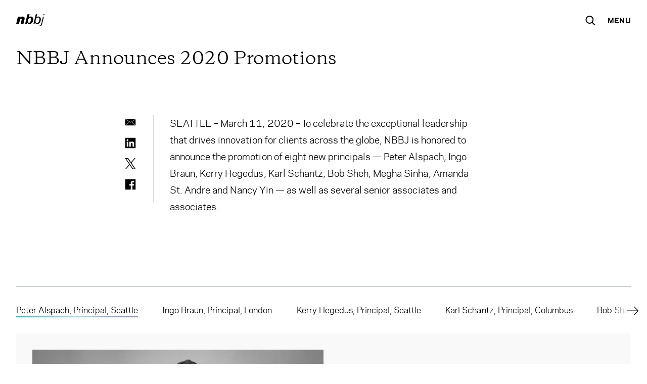

--- FILE ---
content_type: text/html; charset=utf-8
request_url: https://www.nbbj.com/news/nbbj-announces-2020-promotions
body_size: 65332
content:
<!DOCTYPE html><html lang="en"><head><meta charSet="utf-8"/><meta name="viewport" content="width=device-width"/><link rel="apple-touch-icon" sizes="180x180" href="/favicon/apple-touch-icon.png"/><link rel="icon" type="image/png" sizes="32x32" href="/favicon/favicon-32x32.png"/><link rel="icon" type="image/png" sizes="16x16" href="/favicon/favicon-16x16.png"/><link rel="manifest" href="/favicon/site.webmanifest"/><link rel="mask-icon" href="/favicon/safari-pinned-tab.svg" color="#000000"/><link rel="canonical" href="https://www.nbbj.com/news/nbbj-announces-2020-promotions"/><link rel="shortcut icon" href="/favicon/favicon.ico"/><meta name="msapplication-TileColor" content="#000000"/><meta name="msapplication-config" content="/favicon/browserconfig.xml"/><meta name="theme-color" content="#000"/><link rel="alternate" type="application/rss+xml" href="/feed.xml"/><meta name="title" property="og:title" content="NBBJ Announces 2020 Promotions | NBBJ"/><meta name="description" property="og:description" content="SEATTLE – March 11, 2020 – To celebrate the exceptional leadership that drives innovation for clients across the globe, NBBJ is honored to announce the promotion of eight new principals — Peter Alspach, Ingo Braun, Kerry Hegedus, Karl Schantz, Bob Sheh, Megha Sinha, Amanda St. Andre and Nancy Yin — ..."/><meta property="og:image" content="https://www.nbbj.com/images/share.jpg"/><meta name="twitter:card" content="summary_large_image"/><meta name="twitter:site" content="@NBBJDesign"/><meta name="twitter:title" content="NBBJ Announces 2020 Promotions | NBBJ"/><meta name="twitter:description" content="SEATTLE – March 11, 2020 – To celebrate the exceptional leadership that drives innovation for clients across the globe, NBBJ is honored to announce the promotion of eight new principals — Peter Alspach, Ingo Braun, Kerry Hegedus, Karl Schantz, Bob Sheh, Megha Sinha, Amanda St. Andre and Nancy Yin — ..."/><meta name="twitter:image" content="https://www.nbbj.com/images/share.jpg"/><title>NBBJ Announces 2020 Promotions | NBBJ</title><meta name="next-head-count" content="22"/><link rel="stylesheet" type="text/css" href="/styles/fonts.css"/><script>//<![CDATA[
(function(w,d,s,l,i){w[l]=w[l]||[];w[l].push({'gtm.start':
new Date().getTime(),event:'gtm.js'});var f=d.getElementsByTagName(s)[0],
j=d.createElement(s),dl=l!='dataLayer'?'&l='+l:'';j.async=true;j.src=
'//www.googletagmanager.com/gtm.js?id='+i+dl;f.parentNode.insertBefore(j,f);
})(window,document,'script','dataLayer','GTM-PJDM9SM');
//]]></script><link rel="preload" href="/_next/static/css/2e1e22c63adc87e0.css" as="style"/><link rel="stylesheet" href="/_next/static/css/2e1e22c63adc87e0.css" data-n-g=""/><link rel="preload" href="/_next/static/css/09dfe2e668cfd1bc.css" as="style"/><link rel="stylesheet" href="/_next/static/css/09dfe2e668cfd1bc.css" data-n-p=""/><link rel="preload" href="/_next/static/css/6ef83b7c10235d27.css" as="style"/><link rel="stylesheet" href="/_next/static/css/6ef83b7c10235d27.css" data-n-p=""/><link rel="preload" href="/_next/static/css/12b1f65b42136b91.css" as="style"/><link rel="stylesheet" href="/_next/static/css/12b1f65b42136b91.css" data-n-p=""/><noscript data-n-css=""></noscript><script defer="" nomodule="" src="/_next/static/chunks/polyfills-c67a75d1b6f99dc8.js"></script><script src="/_next/static/chunks/webpack-42cdea76c8170223.js" defer=""></script><script src="/_next/static/chunks/framework-5f4595e5518b5600.js" defer=""></script><script src="/_next/static/chunks/main-ed26494f1722fea8.js" defer=""></script><script src="/_next/static/chunks/pages/_app-658cd7b133a3f56e.js" defer=""></script><script src="/_next/static/chunks/94726e6d-741a555f0b4f8d9b.js" defer=""></script><script src="/_next/static/chunks/770-423d479552a1ff28.js" defer=""></script><script src="/_next/static/chunks/444-f605c413e01a04d7.js" defer=""></script><script src="/_next/static/chunks/652-3cf40a50642d09e9.js" defer=""></script><script src="/_next/static/chunks/144-ed4115415ec9bfa3.js" defer=""></script><script src="/_next/static/chunks/pages/news/%5Bslug%5D-38ae0ed815f9cbf9.js" defer=""></script><script src="/_next/static/4xUnsHjMR0mlzzSHUsn1N/_buildManifest.js" defer=""></script><script src="/_next/static/4xUnsHjMR0mlzzSHUsn1N/_ssgManifest.js" defer=""></script></head><body><noscript><iframe src="https://www.googletagmanager.com/ns.html?id=GTM-PJDM9SM" height="0" width="0" style="display:none;visibility:hidden" /></noscript><div style="position:relative"><div id="__next" data-reactroot=""><div style="width:100vw;height:100vh;overflow:hidden;position:fixed;pointer-events:none;z-index:6667"><header id="mainNavigation" role="banner"><a href="#ada-main" class="SkipNav_skipNav__twdes" tabindex="0">Skip to content</a><nav class="Header2_nav__SQrzP" aria-label="Main Navigation"><a aria-label="NBBJ logo. Click to return to home page." tabindex="0" class="Header2_logo__dgpEo" href="/"><svg xmlns="http://www.w3.org/2000/svg" width="56" height="24" fill="currentColor"><path d="M13.183 4.725c-2.064 0-3.411.799-4.525 1.891l.373-1.543H3.437L0 19.233h5.61l2.043-8.469C7.916 9.672 8.8 8.867 9.75 8.867c.824 0 1.367.764 1.153 1.657l-2.097 8.709h5.61l2.253-9.404c.563-2.35-.377-5.104-3.486-5.104zm36.34 14.851c-.499 2.058-1.172 3.171-3.178 3.171-.436 0-.846-.053-1.291-.16l-.289 1.195c.57.137 1.058.218 1.634.218 2.879 0 4.214-1.674 4.904-4.53l3.511-14.397h-1.781l-3.511 14.502zM55.096 0c-.625 0-1.25.531-1.392 1.183s.25 1.183.875 1.183 1.25-.529 1.392-1.183S55.721 0 55.096 0zm-6.432 12.153c.785-3.289-.873-7.427-4.687-7.427-1.457 0-2.883.642-3.957 1.55l1.5-6.118h-2.678l-4.645 19.076h1.971l1.206-2.271c.51 1.15 1.862 2.618 4.088 2.618 3.593 0 6.125-2.916 7.203-7.428zm-7.649 5.558c-1.69 0-3.285-2.081-2.542-5.076l.55-2.218c.695-2.804 2.875-3.794 4.377-3.794 2.025 0 3.23 2.272 2.432 5.532-.835 3.406-2.381 5.557-4.817 5.557zM29.09 4.725c-2.082 0-2.987.508-3.931 1.282L26.574.156h-4.251l-4.611 19.076h3.779l.813-1.53c.917 1.023 1.595 1.877 3.641 1.877 4.071 0 6.6-2.908 7.678-7.428.769-3.213-.751-7.426-4.532-7.426zm.161 7.277c-.825 3.368-1.936 5.08-3.904 5.08-1.259 0-2.556-1.381-1.975-3.767l.735-3.021c.567-2.33 2.089-2.951 3.306-2.951 1.329 0 2.626 1.438 1.838 4.658z"></path></svg></a><div class="Header2_icons__Iw_iA"><span><button class="styles_iconButton__OmoES styles_large__YhZx2" aria-label="Search the site" tabindex="0"><svg width="19" height="20" viewBox="0 0 19 20" fill="none" xmlns="http://www.w3.org/2000/svg"><defs><linearGradient id="0" x1="0.02" y1="0.35" x2="0.98" y2="0.65"><stop offset="0%" stop-color="#00c1de"></stop><stop offset="25%" stop-color="#46c7e1"></stop><stop offset="50%" stop-color="#66cee4"></stop><stop offset="100%" stop-color="#98dae9"></stop></linearGradient><radialGradient id="1" gradientTransform="translate(0.25 0.75) scale(1.5, 0.5)"><stop offset="0%" stop-color="#783cbd"></stop><stop offset="25%" stop-color="rgba(120, 72, 200, 0.75)"></stop><stop offset="50%" stop-color="rgba(116, 89, 197, 0.5)"></stop><stop offset="100%" stop-color="rgba(117, 115, 192, 0)"></stop></radialGradient><radialGradient id="2" gradientTransform="translate(-0.26 0.73) scale(0.77, 0.55)"><stop offset="0%" stop-color="#ffcd00"></stop><stop offset="25%" stop-color="rgba(253, 212, 30, 0.75)"></stop><stop offset="50%" stop-color="rgba(252, 219, 46, 0.5)"></stop><stop offset="100%" stop-color="rgba(248, 233, 70, 0)"></stop></radialGradient></defs><path class="nohover" fill-rule="evenodd" clip-rule="evenodd" d="M13.7834 8.9767C13.7834 12.2997 11.1249 14.9558 7.89172 14.9558C4.65853 14.9558 2 12.2997 2 8.9767C2 5.65368 4.65853 2.99756 7.89172 2.99756C11.1249 2.99756 13.7834 5.65368 13.7834 8.9767ZM12.6681 15.329C11.3421 16.3498 9.68692 16.9558 7.89172 16.9558C3.53324 16.9558 0 13.3835 0 8.9767C0 4.56994 3.53324 0.997559 7.89172 0.997559C12.2502 0.997559 15.7834 4.56994 15.7834 8.9767C15.7834 10.8435 15.1494 12.5606 14.0871 13.9198L18.6949 18.5786L17.2885 20.0006L12.6681 15.329Z"></path><path class="hover" opacity="0" fill="url(#0)" fill-rule="evenodd" clip-rule="evenodd" d="M13.7834 8.9767C13.7834 12.2997 11.1249 14.9558 7.89172 14.9558C4.65853 14.9558 2 12.2997 2 8.9767C2 5.65368 4.65853 2.99756 7.89172 2.99756C11.1249 2.99756 13.7834 5.65368 13.7834 8.9767ZM12.6681 15.329C11.3421 16.3498 9.68692 16.9558 7.89172 16.9558C3.53324 16.9558 0 13.3835 0 8.9767C0 4.56994 3.53324 0.997559 7.89172 0.997559C12.2502 0.997559 15.7834 4.56994 15.7834 8.9767C15.7834 10.8435 15.1494 12.5606 14.0871 13.9198L18.6949 18.5786L17.2885 20.0006L12.6681 15.329Z"></path><path class="hover" opacity="0" fill="url(#1)" fill-rule="evenodd" clip-rule="evenodd" d="M13.7834 8.9767C13.7834 12.2997 11.1249 14.9558 7.89172 14.9558C4.65853 14.9558 2 12.2997 2 8.9767C2 5.65368 4.65853 2.99756 7.89172 2.99756C11.1249 2.99756 13.7834 5.65368 13.7834 8.9767ZM12.6681 15.329C11.3421 16.3498 9.68692 16.9558 7.89172 16.9558C3.53324 16.9558 0 13.3835 0 8.9767C0 4.56994 3.53324 0.997559 7.89172 0.997559C12.2502 0.997559 15.7834 4.56994 15.7834 8.9767C15.7834 10.8435 15.1494 12.5606 14.0871 13.9198L18.6949 18.5786L17.2885 20.0006L12.6681 15.329Z"></path><path class="hover" opacity="0" fill="url(#2)" fill-rule="evenodd" clip-rule="evenodd" d="M13.7834 8.9767C13.7834 12.2997 11.1249 14.9558 7.89172 14.9558C4.65853 14.9558 2 12.2997 2 8.9767C2 5.65368 4.65853 2.99756 7.89172 2.99756C11.1249 2.99756 13.7834 5.65368 13.7834 8.9767ZM12.6681 15.329C11.3421 16.3498 9.68692 16.9558 7.89172 16.9558C3.53324 16.9558 0 13.3835 0 8.9767C0 4.56994 3.53324 0.997559 7.89172 0.997559C12.2502 0.997559 15.7834 4.56994 15.7834 8.9767C15.7834 10.8435 15.1494 12.5606 14.0871 13.9198L18.6949 18.5786L17.2885 20.0006L12.6681 15.329Z"></path></svg></button><div role="dialog" aria-hidden="true" style="pointer-events:auto"></div></span><span><button aria-label="Open Navigation Menu" id="hamburger" class="Header2_hamburger__rwp0s"><span class="Header2_hamburgerLabel__nENcm">Menu</span><div class="Header2_hamburgerIcon__lErFn"><span></span><span></span></div></button></span></div></nav><nav class="Header2_dropdown__Fo5h5" aria-label="Dropdown Menu" aria-hidden="true" tabindex="-1"><ul><span class="Lang_lang__vvwU5 Header2_lang__KDUFz"><a aria-label="switch to English site" tabindex="-1" class="Lang_langBtn__PGqDf Lang_disabled__Fhag9"><span class="Lang_iconContainer__YGAWD" aria-hidden="true"><svg width="67" height="41" viewBox="0 0 67 41" fill="none" xmlns="http://www.w3.org/2000/svg" class="Lang_enIcon__4WWIi"><path d="M28.45 0.720001V5.42999H6.06V17.88H26.25V22.54H6.06V35.96H29.48V40.67H0.940002V0.700012H28.45V0.720001Z" fill="black"></path><path d="M57.45 24.85L61.86 31.66L61.71 19.62V0.709991H66.89V40.68H62.23L45.89 16.55L41.48 9.73999L41.63 21.78V40.69H36.45V0.720001H41.11L57.45 24.85Z" fill="black"></path></svg></span></a><span class="Lang_separator__2OXji"></span><a class="Lang_langBtn__PGqDf" rel="noreferrer" target="_self" href="https://nbbj.cn"><span class="Lang_iconContainer__YGAWD" aria-hidden="true"><svg width="97" height="48" viewBox="0 0 97 48" fill="none" xmlns="http://www.w3.org/2000/svg" class="Lang_chIcon__gMGIp"><path d="M42.17 9.66V34.15H37.2V31.38H23.88V47.67H18.91V31.38H5.64001V34.4H0.880005V9.64999H18.92V0.730011H23.89V9.64999H42.17V9.66ZM18.91 26.72V14.32H5.64001V26.72H18.91ZM37.2 26.72V14.32H23.88V26.72H37.2Z" fill="black"></path><path d="M87.91 14.12C85.19 21.86 81.4 28.11 76.59 33.23C82.07 37.69 88.73 41.02 96.62 42.96C95.54 43.99 94.16 45.98 93.39 47.37C85.24 45.17 78.43 41.53 72.89 36.71C67.2 41.53 60.23 45.11 51.93 47.68C51.37 46.45 49.93 44.25 48.96 43.12C57.21 40.92 63.92 37.74 69.35 33.28C64.38 28 60.59 21.6 57.72 14.12H49.83V9.51001H72.02C71.4 7.41001 69.97 4.17999 68.59 1.76999L73.61 0.279999C75.1 2.69 76.74 5.97001 77.4 8.07001L72.84 9.5H95.85V14.11H87.91V14.12ZM62.7 14.12C65.16 20.17 68.59 25.44 72.95 29.95C77.1 25.65 80.28 20.42 82.58 14.12H62.7Z" fill="black"></path></svg></span></a></span><li class="NavItem_parent__eD6sD"><button class="NavItem_linkTitle__m6LaG" aria-expanded="false">Work and Ideas<div class="NavItem_caret__CXn5x"><svg width="11" height="6" viewBox="0 0 11 6" fill="none" xmlns="http://www.w3.org/2000/svg"><path d="M0.5 1L5.5 5L10.5 1" stroke="currentColor" stroke-width="1.25"></path></svg></div></button></li><li class="NavItem_parent__eD6sD"><button class="NavItem_linkTitle__m6LaG" aria-expanded="false">Expertise<div class="NavItem_caret__CXn5x"><svg width="11" height="6" viewBox="0 0 11 6" fill="none" xmlns="http://www.w3.org/2000/svg"><path d="M0.5 1L5.5 5L10.5 1" stroke="currentColor" stroke-width="1.25"></path></svg></div></button></li><li class="NavItem_parent__eD6sD"><a class="NavItem_navLink__9_EYh" rel="" href="/applied-research">Applied Research</a></li><li class="NavItem_parent__eD6sD"><button class="NavItem_linkTitle__m6LaG" aria-expanded="false">Our Story<div class="NavItem_caret__CXn5x"><svg width="11" height="6" viewBox="0 0 11 6" fill="none" xmlns="http://www.w3.org/2000/svg"><path d="M0.5 1L5.5 5L10.5 1" stroke="currentColor" stroke-width="1.25"></path></svg></div></button></li><li class="NavItem_parent__eD6sD"><button class="NavItem_linkTitle__m6LaG" aria-expanded="false">Careers<div class="NavItem_caret__CXn5x"><svg width="11" height="6" viewBox="0 0 11 6" fill="none" xmlns="http://www.w3.org/2000/svg"><path d="M0.5 1L5.5 5L10.5 1" stroke="currentColor" stroke-width="1.25"></path></svg></div></button></li><li class="NavItem_parent__eD6sD"><a class="NavItem_navLink__9_EYh" rel="" href="/contact">Contact</a></li></ul><div tabindex="-1"></div></nav></header></div><div class="page-nbbj-announces-2020-promotions page-news_post" style="opacity:1"><main id="ada-main" role="main" style="padding-top:92px"><div class="Crumbs_crumbs__DE5um"><div><a href="/news">News</a><span>›</span></div><div><a href="/news/nbbj-announces-2020-promotions">NBBJ Announces 2020 Promotions</a></div></div><div class="chromatic-ignore" style="opacity:1"><div class="chromatic-ignore" style="opacity:0;transform:translateY(30px) translateZ(0)"><h1 class="NewsPost_title__w_5bu">NBBJ Announces 2020 Promotions</h1></div></div><div style="position:static;top:0;left:0;z-index:999"><div class="RichText_slice__gu1sc"><div class="Grid_grid__cAtjr"><div class="RichText_copy__X5HYf"><div name="SEAT"><div class="chromatic-ignore" style="opacity:1"><div class="RichText_text_container__0mL7c chromatic-ignore" style="opacity:0;transform:translateY(30px) translateZ(0)"><div><div class="RichTextField_rt__ecSXn"><p>SEATTLE – March 11, 2020 – To celebrate the exceptional leadership that drives innovation for clients across the globe, NBBJ is honored to announce the promotion of eight new principals — Peter Alspach, Ingo Braun, Kerry Hegedus, Karl Schantz, Bob Sheh, Megha Sinha, Amanda St. Andre and Nancy Yin  — as well as several senior associates and associates.</p></div></div></div></div></div></div></div></div></div><div style="position:static;top:0;left:0;z-index:999"><div class="Spotlight_slice___YrbJ" data-slice="spotlight"><div class="chromatic-ignore" style="opacity:1"><div class="Spotlight_rule__imw6h chromatic-ignore" style="opacity:0;transform:translateY(30px) translateZ(0)"></div></div><div class="Spotlight_navWrapper__gru7Q"><button class="Spotlight_lessArrow__crQlk ScrollArrow_hideArrow__89rhk" aria-label="Click to scroll through nav a section"><svg width="23" height="18" viewBox="0 0 23 18" fill="none" xmlns="http://www.w3.org/2000/svg"><path d="M21.5 9L0 9M21.5 9L13.5 1M21.5 9L13.5 17" stroke="currentColor" stroke-width="1.25"></path></svg></button><button class="Spotlight_moreArrow__cAPal" aria-label="Click to scroll through nav a section"><svg width="23" height="18" viewBox="0 0 23 18" fill="none" xmlns="http://www.w3.org/2000/svg"><path d="M21.5 9L0 9M21.5 9L13.5 1M21.5 9L13.5 17" stroke="currentColor" stroke-width="1.25"></path></svg></button><div class="Spotlight_dragWrapper__428Ys spotlightNav"><div draggable="false" style="-webkit-touch-callout:none;-webkit-user-select:none;user-select:none;touch-action:pan-x"><div class="chromatic-ignore" style="opacity:1"><div data-category-slide="true" class="Spotlight_catTitles__hO44I categorySlide chromatic-ignore" style="opacity:0;transform:translateY(30px) translateZ(0)"><button class="Spotlight_title__P_M85 Spotlight_titleActive__QWaqj" aria-controls="sl-0" aria-expanded="true">Peter Alspach,
Principal, Seattle</button><button class="Spotlight_title__P_M85" aria-controls="sl-1" aria-expanded="false">Ingo Braun,
Principal, London</button><button class="Spotlight_title__P_M85" aria-controls="sl-2" aria-expanded="false">Kerry Hegedus,
Principal, Seattle</button><button class="Spotlight_title__P_M85" aria-controls="sl-3" aria-expanded="false">Karl Schantz,
Principal, Columbus</button><button class="Spotlight_title__P_M85" aria-controls="sl-4" aria-expanded="false">Bob Sheh,
Principal, Seattle</button><button class="Spotlight_title__P_M85" aria-controls="sl-5" aria-expanded="false">Megha Sinha,
Principal, Columbus</button><button class="Spotlight_title__P_M85" aria-controls="sl-6" aria-expanded="false">Amanda St. Andre,
Principal, Seattle</button><button class="Spotlight_title__P_M85" aria-controls="sl-7" aria-expanded="false">Nancy Yin,
Asia Projects Director, New York</button></div></div></div></div></div><div class="Spotlight_placeholder__30B7B"><div class="Spotlight_spotlight__cElHr slVisible" style="z-index:1" id="sl-0" aria-hidden="false"><div class="chromatic-ignore" style="opacity:1"><div class="Spotlight_wrapper__AK2cM chromatic-ignore" style="opacity:0;transform:translateY(30px) translateZ(0)"><div class="Spotlight_image___aneQ"><div class="ImageComponent_imageContainer__Oavzf"><span style="box-sizing:border-box;display:inline-block;overflow:hidden;width:initial;height:initial;background:none;opacity:1;border:0;margin:0;padding:0;position:relative;max-width:100%"><span style="box-sizing:border-box;display:block;width:initial;height:initial;background:none;opacity:1;border:0;margin:0;padding:0;max-width:100%"><img style="display:block;max-width:100%;width:initial;height:initial;background:none;opacity:1;border:0;margin:0;padding:0" alt="" aria-hidden="true" src="data:image/svg+xml,%3csvg%20xmlns=%27http://www.w3.org/2000/svg%27%20version=%271.1%27%20width=%272250%27%20height=%271500%27/%3e"/></span><img alt="" src="[data-uri]" decoding="async" data-nimg="intrinsic" class="ImageComponent_image__mY_Ff chromatic-ignore" style="position:absolute;top:0;left:0;bottom:0;right:0;box-sizing:border-box;padding:0;border:none;margin:auto;display:block;width:0;height:0;min-width:100%;max-width:100%;min-height:100%;max-height:100%;object-fit:cover;object-position:center"/><noscript><img alt="" srcSet="https://d2o532ht0hlr4u.cloudfront.net/_next/image?url=https%3A%2F%2Fdata.openasset.com%2F32707b49%2Fe3e7fa2d080b35d863db26746e135a40%2FS_190410_N14_jpg%2FS_190410_N14_screenview.jpg&amp;w=3840&amp;q=75 1x" src="https://d2o532ht0hlr4u.cloudfront.net/_next/image?url=https%3A%2F%2Fdata.openasset.com%2F32707b49%2Fe3e7fa2d080b35d863db26746e135a40%2FS_190410_N14_jpg%2FS_190410_N14_screenview.jpg&amp;w=3840&amp;q=75" decoding="async" data-nimg="intrinsic" style="position:absolute;top:0;left:0;bottom:0;right:0;box-sizing:border-box;padding:0;border:none;margin:auto;display:block;width:0;height:0;min-width:100%;max-width:100%;min-height:100%;max-height:100%;object-fit:cover;object-position:center" class="ImageComponent_image__mY_Ff chromatic-ignore" loading="lazy"/></noscript></span></div></div><div class="Spotlight_info__04dDC"><div class="Spotlight_copy__DaMsQ"><div class="RichTextField_rt__ecSXn"><p>A creative multi-disciplinary engineer and building physicist with over 20 years of experience delivering high profile and complex projects around the world, Peter’s work merges technical and sustainable design with applied research and data to create healthier spaces for people, communities and the planet.</p></div></div></div></div></div></div><div class="Spotlight_spotlight__cElHr slHidden" style="z-index:0" id="sl-1" aria-hidden="true"><div class="chromatic-ignore" style="opacity:1"><div class="Spotlight_wrapper__AK2cM chromatic-ignore" style="opacity:0;transform:translateY(30px) translateZ(0)"><div class="Spotlight_image___aneQ"><div class="ImageComponent_imageContainer__Oavzf"><span style="box-sizing:border-box;display:inline-block;overflow:hidden;width:initial;height:initial;background:none;opacity:1;border:0;margin:0;padding:0;position:relative;max-width:100%"><span style="box-sizing:border-box;display:block;width:initial;height:initial;background:none;opacity:1;border:0;margin:0;padding:0;max-width:100%"><img style="display:block;max-width:100%;width:initial;height:initial;background:none;opacity:1;border:0;margin:0;padding:0" alt="" aria-hidden="true" src="data:image/svg+xml,%3csvg%20xmlns=%27http://www.w3.org/2000/svg%27%20version=%271.1%27%20width=%272250%27%20height=%271500%27/%3e"/></span><img alt="" src="[data-uri]" decoding="async" data-nimg="intrinsic" class="ImageComponent_image__mY_Ff chromatic-ignore" style="position:absolute;top:0;left:0;bottom:0;right:0;box-sizing:border-box;padding:0;border:none;margin:auto;display:block;width:0;height:0;min-width:100%;max-width:100%;min-height:100%;max-height:100%;object-fit:cover;object-position:center"/><noscript><img alt="" srcSet="https://d2o532ht0hlr4u.cloudfront.net/_next/image?url=https%3A%2F%2Fdata.openasset.com%2F32707b49%2Ffb26c25131bbd6dd9d35c76025d18885%2FS_180601_N6_jpg%2FS_180601_N6_screenview.jpg&amp;w=3840&amp;q=75 1x" src="https://d2o532ht0hlr4u.cloudfront.net/_next/image?url=https%3A%2F%2Fdata.openasset.com%2F32707b49%2Ffb26c25131bbd6dd9d35c76025d18885%2FS_180601_N6_jpg%2FS_180601_N6_screenview.jpg&amp;w=3840&amp;q=75" decoding="async" data-nimg="intrinsic" style="position:absolute;top:0;left:0;bottom:0;right:0;box-sizing:border-box;padding:0;border:none;margin:auto;display:block;width:0;height:0;min-width:100%;max-width:100%;min-height:100%;max-height:100%;object-fit:cover;object-position:center" class="ImageComponent_image__mY_Ff chromatic-ignore" loading="lazy"/></noscript></span></div></div><div class="Spotlight_info__04dDC"><div class="Spotlight_copy__DaMsQ"><div class="RichTextField_rt__ecSXn"><p>An architect with 20 years of professional experience, Ingo has led the design and delivery of award-winning projects in the UK and internationally across a diverse range of sectors, including corporate/commercial, higher education, science, healthcare and hospitality. His collaborative approach empowers stakeholders in the process while guiding a project’s design along the journey from conception to completion.</p></div></div></div></div></div></div><div class="Spotlight_spotlight__cElHr slHidden" style="z-index:0" id="sl-2" aria-hidden="true"><div class="chromatic-ignore" style="opacity:1"><div class="Spotlight_wrapper__AK2cM chromatic-ignore" style="opacity:0;transform:translateY(30px) translateZ(0)"><div class="Spotlight_image___aneQ"><div class="ImageComponent_imageContainer__Oavzf"><span style="box-sizing:border-box;display:inline-block;overflow:hidden;width:initial;height:initial;background:none;opacity:1;border:0;margin:0;padding:0;position:relative;max-width:100%"><span style="box-sizing:border-box;display:block;width:initial;height:initial;background:none;opacity:1;border:0;margin:0;padding:0;max-width:100%"><img style="display:block;max-width:100%;width:initial;height:initial;background:none;opacity:1;border:0;margin:0;padding:0" alt="" aria-hidden="true" src="data:image/svg+xml,%3csvg%20xmlns=%27http://www.w3.org/2000/svg%27%20version=%271.1%27%20width=%272250%27%20height=%271500%27/%3e"/></span><img alt="" src="[data-uri]" decoding="async" data-nimg="intrinsic" class="ImageComponent_image__mY_Ff chromatic-ignore" style="position:absolute;top:0;left:0;bottom:0;right:0;box-sizing:border-box;padding:0;border:none;margin:auto;display:block;width:0;height:0;min-width:100%;max-width:100%;min-height:100%;max-height:100%;object-fit:cover;object-position:center"/><noscript><img alt="" srcSet="https://d2o532ht0hlr4u.cloudfront.net/_next/image?url=https%3A%2F%2Fdata.openasset.com%2F32707b49%2F55be2dcc4439d82196399133952b43d3%2FS_190304_N11_jpg%2FS_190304_N11_screenview.jpg&amp;w=3840&amp;q=75 1x" src="https://d2o532ht0hlr4u.cloudfront.net/_next/image?url=https%3A%2F%2Fdata.openasset.com%2F32707b49%2F55be2dcc4439d82196399133952b43d3%2FS_190304_N11_jpg%2FS_190304_N11_screenview.jpg&amp;w=3840&amp;q=75" decoding="async" data-nimg="intrinsic" style="position:absolute;top:0;left:0;bottom:0;right:0;box-sizing:border-box;padding:0;border:none;margin:auto;display:block;width:0;height:0;min-width:100%;max-width:100%;min-height:100%;max-height:100%;object-fit:cover;object-position:center" class="ImageComponent_image__mY_Ff chromatic-ignore" loading="lazy"/></noscript></span></div></div><div class="Spotlight_info__04dDC"><div class="Spotlight_copy__DaMsQ"><div class="RichTextField_rt__ecSXn"><p>With more than 30 years of experience, Kerry knows that building design derives directly from site demands and client requirements. With a deep understanding of how facade systems impact not just the buildings they serve but also the people inside them, he excels at identifying issues, developing a facade from concept to detailing, and uniting teams around whole-building performance.</p></div></div></div></div></div></div><div class="Spotlight_spotlight__cElHr slHidden" style="z-index:0" id="sl-3" aria-hidden="true"><div class="chromatic-ignore" style="opacity:1"><div class="Spotlight_wrapper__AK2cM chromatic-ignore" style="opacity:0;transform:translateY(30px) translateZ(0)"><div class="Spotlight_image___aneQ"><div class="ImageComponent_imageContainer__Oavzf"><span style="box-sizing:border-box;display:inline-block;overflow:hidden;width:initial;height:initial;background:none;opacity:1;border:0;margin:0;padding:0;position:relative;max-width:100%"><span style="box-sizing:border-box;display:block;width:initial;height:initial;background:none;opacity:1;border:0;margin:0;padding:0;max-width:100%"><img style="display:block;max-width:100%;width:initial;height:initial;background:none;opacity:1;border:0;margin:0;padding:0" alt="" aria-hidden="true" src="data:image/svg+xml,%3csvg%20xmlns=%27http://www.w3.org/2000/svg%27%20version=%271.1%27%20width=%272250%27%20height=%271500%27/%3e"/></span><img alt="" src="[data-uri]" decoding="async" data-nimg="intrinsic" class="ImageComponent_image__mY_Ff chromatic-ignore" style="position:absolute;top:0;left:0;bottom:0;right:0;box-sizing:border-box;padding:0;border:none;margin:auto;display:block;width:0;height:0;min-width:100%;max-width:100%;min-height:100%;max-height:100%;object-fit:cover;object-position:center"/><noscript><img alt="" srcSet="https://d2o532ht0hlr4u.cloudfront.net/_next/image?url=https%3A%2F%2Fdata.openasset.com%2F32707b49%2F011c6501d28a0e1703c78d871d13feb1%2FS_181221_N3_jpg%2FS_181221_N3_screenview.jpg&amp;w=3840&amp;q=75 1x" src="https://d2o532ht0hlr4u.cloudfront.net/_next/image?url=https%3A%2F%2Fdata.openasset.com%2F32707b49%2F011c6501d28a0e1703c78d871d13feb1%2FS_181221_N3_jpg%2FS_181221_N3_screenview.jpg&amp;w=3840&amp;q=75" decoding="async" data-nimg="intrinsic" style="position:absolute;top:0;left:0;bottom:0;right:0;box-sizing:border-box;padding:0;border:none;margin:auto;display:block;width:0;height:0;min-width:100%;max-width:100%;min-height:100%;max-height:100%;object-fit:cover;object-position:center" class="ImageComponent_image__mY_Ff chromatic-ignore" loading="lazy"/></noscript></span></div></div><div class="Spotlight_info__04dDC"><div class="Spotlight_copy__DaMsQ"><div class="RichTextField_rt__ecSXn"><p>Karl Schantz’s approach to architecture balances function, technical excellence, artistic vision and cost-effectiveness. With more than 20 years of experience, he has successfully delivered numerous large hospital projects, oftentimes with tight schedules but always within a collaborative team environment.</p></div></div></div></div></div></div><div class="Spotlight_spotlight__cElHr slHidden" style="z-index:0" id="sl-4" aria-hidden="true"><div class="chromatic-ignore" style="opacity:1"><div class="Spotlight_wrapper__AK2cM chromatic-ignore" style="opacity:0;transform:translateY(30px) translateZ(0)"><div class="Spotlight_image___aneQ"><div class="ImageComponent_imageContainer__Oavzf"><span style="box-sizing:border-box;display:inline-block;overflow:hidden;width:initial;height:initial;background:none;opacity:1;border:0;margin:0;padding:0;position:relative;max-width:100%"><span style="box-sizing:border-box;display:block;width:initial;height:initial;background:none;opacity:1;border:0;margin:0;padding:0;max-width:100%"><img style="display:block;max-width:100%;width:initial;height:initial;background:none;opacity:1;border:0;margin:0;padding:0" alt="" aria-hidden="true" src="data:image/svg+xml,%3csvg%20xmlns=%27http://www.w3.org/2000/svg%27%20version=%271.1%27%20width=%272250%27%20height=%271500%27/%3e"/></span><img alt="" src="[data-uri]" decoding="async" data-nimg="intrinsic" class="ImageComponent_image__mY_Ff chromatic-ignore" style="position:absolute;top:0;left:0;bottom:0;right:0;box-sizing:border-box;padding:0;border:none;margin:auto;display:block;width:0;height:0;min-width:100%;max-width:100%;min-height:100%;max-height:100%;object-fit:cover;object-position:center"/><noscript><img alt="" srcSet="https://d2o532ht0hlr4u.cloudfront.net/_next/image?url=https%3A%2F%2Fdata.openasset.com%2F32707b49%2Ff2d35a4808d28ef46b92b0d331c308c1%2FS_180905_N2_jpg%2FS_180905_N2_screenview.jpg&amp;w=3840&amp;q=75 1x" src="https://d2o532ht0hlr4u.cloudfront.net/_next/image?url=https%3A%2F%2Fdata.openasset.com%2F32707b49%2Ff2d35a4808d28ef46b92b0d331c308c1%2FS_180905_N2_jpg%2FS_180905_N2_screenview.jpg&amp;w=3840&amp;q=75" decoding="async" data-nimg="intrinsic" style="position:absolute;top:0;left:0;bottom:0;right:0;box-sizing:border-box;padding:0;border:none;margin:auto;display:block;width:0;height:0;min-width:100%;max-width:100%;min-height:100%;max-height:100%;object-fit:cover;object-position:center" class="ImageComponent_image__mY_Ff chromatic-ignore" loading="lazy"/></noscript></span></div></div><div class="Spotlight_info__04dDC"><div class="Spotlight_copy__DaMsQ"><div class="RichTextField_rt__ecSXn"><p>With more than 20 years of experience in architecture and construction, Bob has proven success with Seattle corporate and commercial developers, government agencies and non-profits. He considers sustainability fundamental to good design and his projects have achieved award-winning recognition, such as the largest LEED Platinum non-profit in 2011 with the Bill &amp; Melinda Gates Foundation.</p></div></div></div></div></div></div><div class="Spotlight_spotlight__cElHr slHidden" style="z-index:0" id="sl-5" aria-hidden="true"><div class="chromatic-ignore" style="opacity:1"><div class="Spotlight_wrapper__AK2cM chromatic-ignore" style="opacity:0;transform:translateY(30px) translateZ(0)"><div class="Spotlight_image___aneQ"><div class="ImageComponent_imageContainer__Oavzf"><span style="box-sizing:border-box;display:inline-block;overflow:hidden;width:initial;height:initial;background:none;opacity:1;border:0;margin:0;padding:0;position:relative;max-width:100%"><span style="box-sizing:border-box;display:block;width:initial;height:initial;background:none;opacity:1;border:0;margin:0;padding:0;max-width:100%"><img style="display:block;max-width:100%;width:initial;height:initial;background:none;opacity:1;border:0;margin:0;padding:0" alt="" aria-hidden="true" src="data:image/svg+xml,%3csvg%20xmlns=%27http://www.w3.org/2000/svg%27%20version=%271.1%27%20width=%272250%27%20height=%271500%27/%3e"/></span><img alt="" src="[data-uri]" decoding="async" data-nimg="intrinsic" class="ImageComponent_image__mY_Ff chromatic-ignore" style="position:absolute;top:0;left:0;bottom:0;right:0;box-sizing:border-box;padding:0;border:none;margin:auto;display:block;width:0;height:0;min-width:100%;max-width:100%;min-height:100%;max-height:100%;object-fit:cover;object-position:center"/><noscript><img alt="" srcSet="https://d2o532ht0hlr4u.cloudfront.net/_next/image?url=https%3A%2F%2Fdata.openasset.com%2F32707b49%2F9a7506360dc235828c7cee77047b4123%2FS_180612_N13_jpg%2FS_180612_N13_screenview.jpg&amp;w=3840&amp;q=75 1x" src="https://d2o532ht0hlr4u.cloudfront.net/_next/image?url=https%3A%2F%2Fdata.openasset.com%2F32707b49%2F9a7506360dc235828c7cee77047b4123%2FS_180612_N13_jpg%2FS_180612_N13_screenview.jpg&amp;w=3840&amp;q=75" decoding="async" data-nimg="intrinsic" style="position:absolute;top:0;left:0;bottom:0;right:0;box-sizing:border-box;padding:0;border:none;margin:auto;display:block;width:0;height:0;min-width:100%;max-width:100%;min-height:100%;max-height:100%;object-fit:cover;object-position:center" class="ImageComponent_image__mY_Ff chromatic-ignore" loading="lazy"/></noscript></span></div></div><div class="Spotlight_info__04dDC"><div class="Spotlight_copy__DaMsQ"><div class="RichTextField_rt__ecSXn"><p>Megha Sinha’s planning and design expertise includes professional services for higher education institutions, healthcare institutions, public agencies and community organizations. She brings value to her clients by integrating strategic planning, site selection studies, master planning, community revitalization and more.</p></div></div></div></div></div></div><div class="Spotlight_spotlight__cElHr slHidden" style="z-index:0" id="sl-6" aria-hidden="true"><div class="chromatic-ignore" style="opacity:1"><div class="Spotlight_wrapper__AK2cM chromatic-ignore" style="opacity:0;transform:translateY(30px) translateZ(0)"><div class="Spotlight_image___aneQ"><div class="ImageComponent_imageContainer__Oavzf"><span style="box-sizing:border-box;display:inline-block;overflow:hidden;width:initial;height:initial;background:none;opacity:1;border:0;margin:0;padding:0;position:relative;max-width:100%"><span style="box-sizing:border-box;display:block;width:initial;height:initial;background:none;opacity:1;border:0;margin:0;padding:0;max-width:100%"><img style="display:block;max-width:100%;width:initial;height:initial;background:none;opacity:1;border:0;margin:0;padding:0" alt="" aria-hidden="true" src="data:image/svg+xml,%3csvg%20xmlns=%27http://www.w3.org/2000/svg%27%20version=%271.1%27%20width=%272250%27%20height=%271500%27/%3e"/></span><img alt="" src="[data-uri]" decoding="async" data-nimg="intrinsic" class="ImageComponent_image__mY_Ff chromatic-ignore" style="position:absolute;top:0;left:0;bottom:0;right:0;box-sizing:border-box;padding:0;border:none;margin:auto;display:block;width:0;height:0;min-width:100%;max-width:100%;min-height:100%;max-height:100%;object-fit:cover;object-position:center"/><noscript><img alt="" srcSet="https://d2o532ht0hlr4u.cloudfront.net/_next/image?url=https%3A%2F%2Fdata.openasset.com%2F32707b49%2Fe727f44729fcdb0fd500617ebd7c15a4%2FS_200227_N18_jpg%2FS_200227_N18_screenview.jpg&amp;w=3840&amp;q=75 1x" src="https://d2o532ht0hlr4u.cloudfront.net/_next/image?url=https%3A%2F%2Fdata.openasset.com%2F32707b49%2Fe727f44729fcdb0fd500617ebd7c15a4%2FS_200227_N18_jpg%2FS_200227_N18_screenview.jpg&amp;w=3840&amp;q=75" decoding="async" data-nimg="intrinsic" style="position:absolute;top:0;left:0;bottom:0;right:0;box-sizing:border-box;padding:0;border:none;margin:auto;display:block;width:0;height:0;min-width:100%;max-width:100%;min-height:100%;max-height:100%;object-fit:cover;object-position:center" class="ImageComponent_image__mY_Ff chromatic-ignore" loading="lazy"/></noscript></span></div></div><div class="Spotlight_info__04dDC"><div class="Spotlight_copy__DaMsQ"><div class="RichTextField_rt__ecSXn"><p>As NBBJ’s Director of Human Resources, Amanda St. Andre ensures HR runs smoothly across the firm’s global network. She works closely with the firm leadership team and the partnership to achieve global strategic solutions that support studio profitability, attract and retain talent, navigate employee relations and help create an irresistible place to work.</p></div></div></div></div></div></div><div class="Spotlight_spotlight__cElHr slHidden" style="z-index:0" id="sl-7" aria-hidden="true"><div class="chromatic-ignore" style="opacity:1"><div class="Spotlight_wrapper__AK2cM chromatic-ignore" style="opacity:0;transform:translateY(30px) translateZ(0)"><div class="Spotlight_image___aneQ"><div class="ImageComponent_imageContainer__Oavzf"><span style="box-sizing:border-box;display:inline-block;overflow:hidden;width:initial;height:initial;background:none;opacity:1;border:0;margin:0;padding:0;position:relative;max-width:100%"><span style="box-sizing:border-box;display:block;width:initial;height:initial;background:none;opacity:1;border:0;margin:0;padding:0;max-width:100%"><img style="display:block;max-width:100%;width:initial;height:initial;background:none;opacity:1;border:0;margin:0;padding:0" alt="" aria-hidden="true" src="data:image/svg+xml,%3csvg%20xmlns=%27http://www.w3.org/2000/svg%27%20version=%271.1%27%20width=%272250%27%20height=%271500%27/%3e"/></span><img alt="" src="[data-uri]" decoding="async" data-nimg="intrinsic" class="ImageComponent_image__mY_Ff chromatic-ignore" style="position:absolute;top:0;left:0;bottom:0;right:0;box-sizing:border-box;padding:0;border:none;margin:auto;display:block;width:0;height:0;min-width:100%;max-width:100%;min-height:100%;max-height:100%;object-fit:cover;object-position:center"/><noscript><img alt="" srcSet="https://d2o532ht0hlr4u.cloudfront.net/_next/image?url=https%3A%2F%2Fdata.openasset.com%2F32707b49%2F9aa3f6142d2e0720b92bdc46e14addc9%2FS_191205_N2_jpg%2FS_191205_N2_screenview.jpg&amp;w=3840&amp;q=75 1x" src="https://d2o532ht0hlr4u.cloudfront.net/_next/image?url=https%3A%2F%2Fdata.openasset.com%2F32707b49%2F9aa3f6142d2e0720b92bdc46e14addc9%2FS_191205_N2_jpg%2FS_191205_N2_screenview.jpg&amp;w=3840&amp;q=75" decoding="async" data-nimg="intrinsic" style="position:absolute;top:0;left:0;bottom:0;right:0;box-sizing:border-box;padding:0;border:none;margin:auto;display:block;width:0;height:0;min-width:100%;max-width:100%;min-height:100%;max-height:100%;object-fit:cover;object-position:center" class="ImageComponent_image__mY_Ff chromatic-ignore" loading="lazy"/></noscript></span></div></div><div class="Spotlight_info__04dDC"><div class="Spotlight_copy__DaMsQ"><div class="RichTextField_rt__ecSXn"><p>As NBBJ’s Asia Projects Director, Nancy Yin uses her diverse knowledge and experience to guide architectural and client teams to work together in delivering successful projects, particularly in China and throughout Asia. With more than 25 years of experience, Nancy is an expert at leading large teams and providing full architectural services from planning and design through construction.</p></div></div></div></div></div></div></div></div></div><div style="position:static;top:0;left:0;z-index:999"><div class="FeatureDrawers_slice__gP5Ws" data-slice="feature-drawers"><h2 class="FeatureDrawers_heading__wL7r2">NBBJ also promoted 22 to Senior Associate:</h2><div class="FeatureDrawers_drawers__QY7pK chromatic-ignore" style="opacity:1"><div class="FeatureDrawers_column__Gdbbz chromatic-ignore" style="opacity:0;transform:translateY(30px) translateZ(0)"><button class="FeatureDrawers_accordion__J44T2 FeatureDrawers_mobile__V44Py FeatureDrawers_open__W7nkm" aria-label="Close null dropdown"><span></span><span></span></button><button class="FeatureDrawers_accordion__J44T2 FeatureDrawers_desktop__pl_Ah FeatureDrawers_open__W7nkm" aria-label="Close null dropdown"><span></span><span></span></button><div class="FeatureDrawers_content__Ju4tz FeatureDrawers_mobile__V44Py FeatureDrawers_open__W7nkm"><div class="FeatureDrawers_copy__b9jJ6"><div class="RichTextField_rt__ecSXn"><p>Carlos Alegria</p><p>Alex Almerico</p><p>Justin Cochran</p><p>Daren Crabill</p><p>Krissi Dullehan</p><p>Matt Hart</p><p>Brian Iverson</p><p>Jayne Kelly</p></div></div></div><div class="FeatureDrawers_content__Ju4tz FeatureDrawers_desktop__pl_Ah FeatureDrawers_open__W7nkm"><div class="FeatureDrawers_copy__b9jJ6"><div class="RichTextField_rt__ecSXn"><p>Carlos Alegria</p><p>Alex Almerico</p><p>Justin Cochran</p><p>Daren Crabill</p><p>Krissi Dullehan</p><p>Matt Hart</p><p>Brian Iverson</p><p>Jayne Kelly</p></div></div></div></div><div class="FeatureDrawers_column__Gdbbz chromatic-ignore" style="opacity:0;transform:translateY(30px) translateZ(0)"><button class="FeatureDrawers_accordion__J44T2 FeatureDrawers_mobile__V44Py FeatureDrawers_open__W7nkm" aria-label="Close null dropdown"><span></span><span></span></button><button class="FeatureDrawers_accordion__J44T2 FeatureDrawers_desktop__pl_Ah FeatureDrawers_open__W7nkm" aria-label="Close null dropdown"><span></span><span></span></button><div class="FeatureDrawers_content__Ju4tz FeatureDrawers_mobile__V44Py FeatureDrawers_open__W7nkm"><div class="FeatureDrawers_copy__b9jJ6"><div class="RichTextField_rt__ecSXn"><p>Gloria Liu</p><p>Gina Livingston-Smith</p><p>Britta Moline-Ayars</p><p>Leander Moons</p><p>Katheryn Morgan</p><p>Laurie Nix</p><p>Wyatt O&#x27;Day</p></div></div></div><div class="FeatureDrawers_content__Ju4tz FeatureDrawers_desktop__pl_Ah FeatureDrawers_open__W7nkm"><div class="FeatureDrawers_copy__b9jJ6"><div class="RichTextField_rt__ecSXn"><p>Gloria Liu</p><p>Gina Livingston-Smith</p><p>Britta Moline-Ayars</p><p>Leander Moons</p><p>Katheryn Morgan</p><p>Laurie Nix</p><p>Wyatt O&#x27;Day</p></div></div></div></div><div class="FeatureDrawers_column__Gdbbz chromatic-ignore" style="opacity:0;transform:translateY(30px) translateZ(0)"><button class="FeatureDrawers_accordion__J44T2 FeatureDrawers_mobile__V44Py FeatureDrawers_open__W7nkm" aria-label="Close null dropdown"><span></span><span></span></button><button class="FeatureDrawers_accordion__J44T2 FeatureDrawers_desktop__pl_Ah FeatureDrawers_open__W7nkm" aria-label="Close null dropdown"><span></span><span></span></button><div class="FeatureDrawers_content__Ju4tz FeatureDrawers_mobile__V44Py FeatureDrawers_open__W7nkm"><div class="FeatureDrawers_copy__b9jJ6"><div class="RichTextField_rt__ecSXn"><p>Jessica Parrish</p><p>Fernando Rial</p><p>Ben Spicer</p><p>Yuri Suzuki</p><p>Beatrice Tang</p><p>Daphne Thiele</p><p>Chris Vishey</p></div></div></div><div class="FeatureDrawers_content__Ju4tz FeatureDrawers_desktop__pl_Ah FeatureDrawers_open__W7nkm"><div class="FeatureDrawers_copy__b9jJ6"><div class="RichTextField_rt__ecSXn"><p>Jessica Parrish</p><p>Fernando Rial</p><p>Ben Spicer</p><p>Yuri Suzuki</p><p>Beatrice Tang</p><p>Daphne Thiele</p><p>Chris Vishey</p></div></div></div></div></div></div></div><div style="position:static;top:0;left:0;z-index:999"><div class="FeatureDrawers_slice__gP5Ws" data-slice="feature-drawers"><h2 class="FeatureDrawers_heading__wL7r2">NBBJ also promoted 43 to Associate:</h2><div class="FeatureDrawers_drawers__QY7pK chromatic-ignore" style="opacity:1"><div class="FeatureDrawers_column__Gdbbz chromatic-ignore" style="opacity:0;transform:translateY(30px) translateZ(0)"><button class="FeatureDrawers_accordion__J44T2 FeatureDrawers_mobile__V44Py FeatureDrawers_open__W7nkm" aria-label="Close null dropdown"><span></span><span></span></button><button class="FeatureDrawers_accordion__J44T2 FeatureDrawers_desktop__pl_Ah FeatureDrawers_open__W7nkm" aria-label="Close null dropdown"><span></span><span></span></button><div class="FeatureDrawers_content__Ju4tz FeatureDrawers_mobile__V44Py FeatureDrawers_open__W7nkm"><div class="FeatureDrawers_copy__b9jJ6"><div class="RichTextField_rt__ecSXn"><p>Ilija Bentschaff</p><p>Brad Berger</p><p>Joe Blakemore</p><p>Gary Braun</p><p>Scott Brown</p><p>Bob Caddigan</p><p>Jos Castellano</p><p>Nick Cesare</p><p>Ali Cininas</p><p>Deena Clark-Brown</p><p>Amanda Colton</p><p>Jana Covert</p><p>Crystal Day</p><p>Alex DiMento</p><p>Sarah Ellen</p></div></div></div><div class="FeatureDrawers_content__Ju4tz FeatureDrawers_desktop__pl_Ah FeatureDrawers_open__W7nkm"><div class="FeatureDrawers_copy__b9jJ6"><div class="RichTextField_rt__ecSXn"><p>Ilija Bentschaff</p><p>Brad Berger</p><p>Joe Blakemore</p><p>Gary Braun</p><p>Scott Brown</p><p>Bob Caddigan</p><p>Jos Castellano</p><p>Nick Cesare</p><p>Ali Cininas</p><p>Deena Clark-Brown</p><p>Amanda Colton</p><p>Jana Covert</p><p>Crystal Day</p><p>Alex DiMento</p><p>Sarah Ellen</p></div></div></div></div><div class="FeatureDrawers_column__Gdbbz chromatic-ignore" style="opacity:0;transform:translateY(30px) translateZ(0)"><button class="FeatureDrawers_accordion__J44T2 FeatureDrawers_mobile__V44Py FeatureDrawers_open__W7nkm" aria-label="Close null dropdown"><span></span><span></span></button><button class="FeatureDrawers_accordion__J44T2 FeatureDrawers_desktop__pl_Ah FeatureDrawers_open__W7nkm" aria-label="Close null dropdown"><span></span><span></span></button><div class="FeatureDrawers_content__Ju4tz FeatureDrawers_mobile__V44Py FeatureDrawers_open__W7nkm"><div class="FeatureDrawers_copy__b9jJ6"><div class="RichTextField_rt__ecSXn"><p>Rainbow Fei<br/>Robyn Gordon<br/>Cheng Ha<br/>Jameson Hackbarth<br/>Alireza Hashemloo<br/>Loren Heslep<br/>Lori Epler Hout<br/>Vincent Ip<br/>Diana Jeffrey<br/>Craig Johnson<br/>Jihyung Kim<br/>Lauren Louvau<br/>Liz Loxterkamp<br/>Kevin Man</p></div></div></div><div class="FeatureDrawers_content__Ju4tz FeatureDrawers_desktop__pl_Ah FeatureDrawers_open__W7nkm"><div class="FeatureDrawers_copy__b9jJ6"><div class="RichTextField_rt__ecSXn"><p>Rainbow Fei<br/>Robyn Gordon<br/>Cheng Ha<br/>Jameson Hackbarth<br/>Alireza Hashemloo<br/>Loren Heslep<br/>Lori Epler Hout<br/>Vincent Ip<br/>Diana Jeffrey<br/>Craig Johnson<br/>Jihyung Kim<br/>Lauren Louvau<br/>Liz Loxterkamp<br/>Kevin Man</p></div></div></div></div><div class="FeatureDrawers_column__Gdbbz chromatic-ignore" style="opacity:0;transform:translateY(30px) translateZ(0)"><button class="FeatureDrawers_accordion__J44T2 FeatureDrawers_mobile__V44Py FeatureDrawers_open__W7nkm" aria-label="Close null dropdown"><span></span><span></span></button><button class="FeatureDrawers_accordion__J44T2 FeatureDrawers_desktop__pl_Ah FeatureDrawers_open__W7nkm" aria-label="Close null dropdown"><span></span><span></span></button><div class="FeatureDrawers_content__Ju4tz FeatureDrawers_mobile__V44Py FeatureDrawers_open__W7nkm"><div class="FeatureDrawers_copy__b9jJ6"><div class="RichTextField_rt__ecSXn"><p>Courtney Newhouse</p><p>Kris Paulson</p><p>Jeff Pollack</p><p>Rebekka Ranjan</p><p>Ariel Rosenstock</p><p>Claire Showalter</p><p>Ryan Smith</p><p>Mete Sonmez</p><p>Carol Stern</p><p>Logan Swan</p><p>Greg Swinton</p><p>Maarek Tammeorg</p><p>Tarlan Vahidi</p><p>Derrick Whitmire</p></div></div></div><div class="FeatureDrawers_content__Ju4tz FeatureDrawers_desktop__pl_Ah FeatureDrawers_open__W7nkm"><div class="FeatureDrawers_copy__b9jJ6"><div class="RichTextField_rt__ecSXn"><p>Courtney Newhouse</p><p>Kris Paulson</p><p>Jeff Pollack</p><p>Rebekka Ranjan</p><p>Ariel Rosenstock</p><p>Claire Showalter</p><p>Ryan Smith</p><p>Mete Sonmez</p><p>Carol Stern</p><p>Logan Swan</p><p>Greg Swinton</p><p>Maarek Tammeorg</p><p>Tarlan Vahidi</p><p>Derrick Whitmire</p></div></div></div></div></div></div></div><div style="position:static;top:0;left:0;z-index:999"><div class="RelatedContent_slice__TLTGz" data-slice="related-content"><div class="RelatedContent_heading__GQOya chromatic-ignore" style="opacity:1"><h2 class="RelatedContent_title__GVLgP chromatic-ignore" style="opacity:0;transform:translateY(30px) translateZ(0)">Related</h2></div><div><div class="Slider_slider__8Dmgq"><div class="Slider_pagination__7fgGw pagination"><button class="SlideshowArrow_arrow__H58y_ SlideshowArrow_previous__7qlaw Slider_arrow__ePcFm" aria-label="Click to view previous slide" type="button" disabled=""></button><div class="Slider_dots__So3Gy"><button aria-label="Go to slide 1" class="Slider_dot__naaSF Slider_active__b7nio"></button><button aria-label="Go to slide 2" class="Slider_dot__naaSF"></button><button aria-label="Go to slide 3" class="Slider_dot__naaSF"></button><button aria-label="Go to slide 4" class="Slider_dot__naaSF"></button></div><button class="SlideshowArrow_arrow__H58y_ SlideshowArrow_next__r3bPk Slider_arrow__ePcFm" aria-label="Click to view next slide" type="button" disabled=""></button></div><div class="Slider_viewport__vawh5"><div class="Slider_container__FZEHt"><div class="_Index_item__JA3ys"><div class="chromatic-ignore" style="opacity:1"><div class="chromatic-ignore" style="opacity:0;transform:translateY(30px) translateZ(0)"><a class="ImageItem_parentLink__tzLgC" rel="" href="/news/nbbj-launches-design-performance-group"><div class="chromatic-ignore" style="position:relative;opacity:1"><div class="ImageItem_image__fah4n chromatic-ignore" style="opacity:0;transform:translateY(30px) translateZ(0)"><div class="ImageComponent_imageContainer__Oavzf"><span style="box-sizing:border-box;display:block;overflow:hidden;width:initial;height:initial;background:none;opacity:1;border:0;margin:0;padding:0;position:relative"><span style="box-sizing:border-box;display:block;width:initial;height:initial;background:none;opacity:1;border:0;margin:0;padding:0;padding-top:75.86206896551724%"></span><img alt="" src="[data-uri]" decoding="async" data-nimg="responsive" class="ImageComponent_image__mY_Ff chromatic-ignore" style="position:absolute;top:0;left:0;bottom:0;right:0;box-sizing:border-box;padding:0;border:none;margin:auto;display:block;width:0;height:0;min-width:100%;max-width:100%;min-height:100%;max-height:100%;object-fit:cover;object-position:center"/><noscript><img alt="" sizes="25vw" srcSet="https://d2o532ht0hlr4u.cloudfront.net/_next/image?url=https%3A%2F%2Fdata.openasset.com%2F32707b49%2Fd15d37d00203036763791e1ed40aca10%2FRE_220224_news_website_N9_png%2FRE_220224_news_website_N9_screenview.jpg&amp;w=256&amp;q=75 256w, https://d2o532ht0hlr4u.cloudfront.net/_next/image?url=https%3A%2F%2Fdata.openasset.com%2F32707b49%2Fd15d37d00203036763791e1ed40aca10%2FRE_220224_news_website_N9_png%2FRE_220224_news_website_N9_screenview.jpg&amp;w=384&amp;q=75 384w, https://d2o532ht0hlr4u.cloudfront.net/_next/image?url=https%3A%2F%2Fdata.openasset.com%2F32707b49%2Fd15d37d00203036763791e1ed40aca10%2FRE_220224_news_website_N9_png%2FRE_220224_news_website_N9_screenview.jpg&amp;w=640&amp;q=75 640w, https://d2o532ht0hlr4u.cloudfront.net/_next/image?url=https%3A%2F%2Fdata.openasset.com%2F32707b49%2Fd15d37d00203036763791e1ed40aca10%2FRE_220224_news_website_N9_png%2FRE_220224_news_website_N9_screenview.jpg&amp;w=750&amp;q=75 750w, https://d2o532ht0hlr4u.cloudfront.net/_next/image?url=https%3A%2F%2Fdata.openasset.com%2F32707b49%2Fd15d37d00203036763791e1ed40aca10%2FRE_220224_news_website_N9_png%2FRE_220224_news_website_N9_screenview.jpg&amp;w=828&amp;q=75 828w, https://d2o532ht0hlr4u.cloudfront.net/_next/image?url=https%3A%2F%2Fdata.openasset.com%2F32707b49%2Fd15d37d00203036763791e1ed40aca10%2FRE_220224_news_website_N9_png%2FRE_220224_news_website_N9_screenview.jpg&amp;w=1080&amp;q=75 1080w, https://d2o532ht0hlr4u.cloudfront.net/_next/image?url=https%3A%2F%2Fdata.openasset.com%2F32707b49%2Fd15d37d00203036763791e1ed40aca10%2FRE_220224_news_website_N9_png%2FRE_220224_news_website_N9_screenview.jpg&amp;w=1200&amp;q=75 1200w, https://d2o532ht0hlr4u.cloudfront.net/_next/image?url=https%3A%2F%2Fdata.openasset.com%2F32707b49%2Fd15d37d00203036763791e1ed40aca10%2FRE_220224_news_website_N9_png%2FRE_220224_news_website_N9_screenview.jpg&amp;w=1920&amp;q=75 1920w, https://d2o532ht0hlr4u.cloudfront.net/_next/image?url=https%3A%2F%2Fdata.openasset.com%2F32707b49%2Fd15d37d00203036763791e1ed40aca10%2FRE_220224_news_website_N9_png%2FRE_220224_news_website_N9_screenview.jpg&amp;w=2048&amp;q=75 2048w, https://d2o532ht0hlr4u.cloudfront.net/_next/image?url=https%3A%2F%2Fdata.openasset.com%2F32707b49%2Fd15d37d00203036763791e1ed40aca10%2FRE_220224_news_website_N9_png%2FRE_220224_news_website_N9_screenview.jpg&amp;w=3840&amp;q=75 3840w" src="https://d2o532ht0hlr4u.cloudfront.net/_next/image?url=https%3A%2F%2Fdata.openasset.com%2F32707b49%2Fd15d37d00203036763791e1ed40aca10%2FRE_220224_news_website_N9_png%2FRE_220224_news_website_N9_screenview.jpg&amp;w=3840&amp;q=75" decoding="async" data-nimg="responsive" style="position:absolute;top:0;left:0;bottom:0;right:0;box-sizing:border-box;padding:0;border:none;margin:auto;display:block;width:0;height:0;min-width:100%;max-width:100%;min-height:100%;max-height:100%;object-fit:cover;object-position:center" class="ImageComponent_image__mY_Ff chromatic-ignore" loading="lazy"/></noscript></span></div></div><div class="ImageItem_textContainer__3mEBJ chromatic-ignore" style="opacity:0;transform:translateY(30px) translateZ(0)"><div class="ImageItem_type__q9BKQ"></div><div class="ImageItem_title__NL8h2"><div class="ImageItem_text__ZPFxx">NBBJ Launches Design Performance Group</div></div></div></div></a></div></div></div><div class="_Index_item__JA3ys"><div class="chromatic-ignore" style="opacity:1"><div class="chromatic-ignore" style="opacity:0;transform:translateY(30px) translateZ(0)"><a class="ImageItem_parentLink__tzLgC" rel="" href="/news/nbbj-acquires-esi-design-pioneering-interactive-design-firm"><div class="chromatic-ignore" style="position:relative;opacity:1"><div class="ImageItem_image__fah4n chromatic-ignore" style="opacity:0;transform:translateY(30px) translateZ(0)"><div class="ImageComponent_imageContainer__Oavzf"><span style="box-sizing:border-box;display:block;overflow:hidden;width:initial;height:initial;background:none;opacity:1;border:0;margin:0;padding:0;position:relative"><span style="box-sizing:border-box;display:block;width:initial;height:initial;background:none;opacity:1;border:0;margin:0;padding:0;padding-top:66.66666666666666%"></span><img alt="" src="[data-uri]" decoding="async" data-nimg="responsive" class="ImageComponent_image__mY_Ff chromatic-ignore" style="position:absolute;top:0;left:0;bottom:0;right:0;box-sizing:border-box;padding:0;border:none;margin:auto;display:block;width:0;height:0;min-width:100%;max-width:100%;min-height:100%;max-height:100%;object-fit:cover;object-position:center"/><noscript><img alt="" sizes="25vw" srcSet="https://d2o532ht0hlr4u.cloudfront.net/_next/image?url=https%3A%2F%2Fdata.openasset.com%2F32707b49%2Ff61d25c04b1d12a264e4de2cd5f91603%2F001000_28_ESI_Terrell_Place_N33_tif%2F001000_28_ESI_Terrell_Place_N33_screenview.jpg&amp;w=256&amp;q=75 256w, https://d2o532ht0hlr4u.cloudfront.net/_next/image?url=https%3A%2F%2Fdata.openasset.com%2F32707b49%2Ff61d25c04b1d12a264e4de2cd5f91603%2F001000_28_ESI_Terrell_Place_N33_tif%2F001000_28_ESI_Terrell_Place_N33_screenview.jpg&amp;w=384&amp;q=75 384w, https://d2o532ht0hlr4u.cloudfront.net/_next/image?url=https%3A%2F%2Fdata.openasset.com%2F32707b49%2Ff61d25c04b1d12a264e4de2cd5f91603%2F001000_28_ESI_Terrell_Place_N33_tif%2F001000_28_ESI_Terrell_Place_N33_screenview.jpg&amp;w=640&amp;q=75 640w, https://d2o532ht0hlr4u.cloudfront.net/_next/image?url=https%3A%2F%2Fdata.openasset.com%2F32707b49%2Ff61d25c04b1d12a264e4de2cd5f91603%2F001000_28_ESI_Terrell_Place_N33_tif%2F001000_28_ESI_Terrell_Place_N33_screenview.jpg&amp;w=750&amp;q=75 750w, https://d2o532ht0hlr4u.cloudfront.net/_next/image?url=https%3A%2F%2Fdata.openasset.com%2F32707b49%2Ff61d25c04b1d12a264e4de2cd5f91603%2F001000_28_ESI_Terrell_Place_N33_tif%2F001000_28_ESI_Terrell_Place_N33_screenview.jpg&amp;w=828&amp;q=75 828w, https://d2o532ht0hlr4u.cloudfront.net/_next/image?url=https%3A%2F%2Fdata.openasset.com%2F32707b49%2Ff61d25c04b1d12a264e4de2cd5f91603%2F001000_28_ESI_Terrell_Place_N33_tif%2F001000_28_ESI_Terrell_Place_N33_screenview.jpg&amp;w=1080&amp;q=75 1080w, https://d2o532ht0hlr4u.cloudfront.net/_next/image?url=https%3A%2F%2Fdata.openasset.com%2F32707b49%2Ff61d25c04b1d12a264e4de2cd5f91603%2F001000_28_ESI_Terrell_Place_N33_tif%2F001000_28_ESI_Terrell_Place_N33_screenview.jpg&amp;w=1200&amp;q=75 1200w, https://d2o532ht0hlr4u.cloudfront.net/_next/image?url=https%3A%2F%2Fdata.openasset.com%2F32707b49%2Ff61d25c04b1d12a264e4de2cd5f91603%2F001000_28_ESI_Terrell_Place_N33_tif%2F001000_28_ESI_Terrell_Place_N33_screenview.jpg&amp;w=1920&amp;q=75 1920w, https://d2o532ht0hlr4u.cloudfront.net/_next/image?url=https%3A%2F%2Fdata.openasset.com%2F32707b49%2Ff61d25c04b1d12a264e4de2cd5f91603%2F001000_28_ESI_Terrell_Place_N33_tif%2F001000_28_ESI_Terrell_Place_N33_screenview.jpg&amp;w=2048&amp;q=75 2048w, https://d2o532ht0hlr4u.cloudfront.net/_next/image?url=https%3A%2F%2Fdata.openasset.com%2F32707b49%2Ff61d25c04b1d12a264e4de2cd5f91603%2F001000_28_ESI_Terrell_Place_N33_tif%2F001000_28_ESI_Terrell_Place_N33_screenview.jpg&amp;w=3840&amp;q=75 3840w" src="https://d2o532ht0hlr4u.cloudfront.net/_next/image?url=https%3A%2F%2Fdata.openasset.com%2F32707b49%2Ff61d25c04b1d12a264e4de2cd5f91603%2F001000_28_ESI_Terrell_Place_N33_tif%2F001000_28_ESI_Terrell_Place_N33_screenview.jpg&amp;w=3840&amp;q=75" decoding="async" data-nimg="responsive" style="position:absolute;top:0;left:0;bottom:0;right:0;box-sizing:border-box;padding:0;border:none;margin:auto;display:block;width:0;height:0;min-width:100%;max-width:100%;min-height:100%;max-height:100%;object-fit:cover;object-position:center" class="ImageComponent_image__mY_Ff chromatic-ignore" loading="lazy"/></noscript></span></div></div><div class="ImageItem_textContainer__3mEBJ chromatic-ignore" style="opacity:0;transform:translateY(30px) translateZ(0)"><div class="ImageItem_type__q9BKQ"></div><div class="ImageItem_title__NL8h2"><div class="ImageItem_text__ZPFxx">NBBJ Acquires ESI Design, Pioneering Interactive Design Firm</div></div></div></div></a></div></div></div><div class="_Index_item__JA3ys"><div class="chromatic-ignore" style="opacity:1"><div class="chromatic-ignore" style="opacity:0;transform:translateY(30px) translateZ(0)"><a class="ImageItem_parentLink__tzLgC" rel="" href="/news/iida-college-of-fellows-announces-2019-inductees"><div class="chromatic-ignore" style="position:relative;opacity:1"><div class="ImageItem_image__fah4n chromatic-ignore" style="opacity:0;transform:translateY(30px) translateZ(0)"><div class="ImageComponent_imageContainer__Oavzf"><span style="box-sizing:border-box;display:block;overflow:hidden;width:initial;height:initial;background:none;opacity:1;border:0;margin:0;padding:0;position:relative"><span style="box-sizing:border-box;display:block;width:initial;height:initial;background:none;opacity:1;border:0;margin:0;padding:0;padding-top:66.66666666666666%"></span><img alt="" src="[data-uri]" decoding="async" data-nimg="responsive" class="ImageComponent_image__mY_Ff chromatic-ignore" style="position:absolute;top:0;left:0;bottom:0;right:0;box-sizing:border-box;padding:0;border:none;margin:auto;display:block;width:0;height:0;min-width:100%;max-width:100%;min-height:100%;max-height:100%;object-fit:cover;object-position:center"/><noscript><img alt="" sizes="25vw" srcSet="https://d2o532ht0hlr4u.cloudfront.net/_next/image?url=https%3A%2F%2Fimages.prismic.io%2Fnbbj%2F8ad70ea1-6bfd-4d36-8398-076e3585410a_Edwin_Beltran-8398-BW_large.jpg%3Fauto%3Dcompress%2Cformat&amp;w=256&amp;q=75 256w, https://d2o532ht0hlr4u.cloudfront.net/_next/image?url=https%3A%2F%2Fimages.prismic.io%2Fnbbj%2F8ad70ea1-6bfd-4d36-8398-076e3585410a_Edwin_Beltran-8398-BW_large.jpg%3Fauto%3Dcompress%2Cformat&amp;w=384&amp;q=75 384w, https://d2o532ht0hlr4u.cloudfront.net/_next/image?url=https%3A%2F%2Fimages.prismic.io%2Fnbbj%2F8ad70ea1-6bfd-4d36-8398-076e3585410a_Edwin_Beltran-8398-BW_large.jpg%3Fauto%3Dcompress%2Cformat&amp;w=640&amp;q=75 640w, https://d2o532ht0hlr4u.cloudfront.net/_next/image?url=https%3A%2F%2Fimages.prismic.io%2Fnbbj%2F8ad70ea1-6bfd-4d36-8398-076e3585410a_Edwin_Beltran-8398-BW_large.jpg%3Fauto%3Dcompress%2Cformat&amp;w=750&amp;q=75 750w, https://d2o532ht0hlr4u.cloudfront.net/_next/image?url=https%3A%2F%2Fimages.prismic.io%2Fnbbj%2F8ad70ea1-6bfd-4d36-8398-076e3585410a_Edwin_Beltran-8398-BW_large.jpg%3Fauto%3Dcompress%2Cformat&amp;w=828&amp;q=75 828w, https://d2o532ht0hlr4u.cloudfront.net/_next/image?url=https%3A%2F%2Fimages.prismic.io%2Fnbbj%2F8ad70ea1-6bfd-4d36-8398-076e3585410a_Edwin_Beltran-8398-BW_large.jpg%3Fauto%3Dcompress%2Cformat&amp;w=1080&amp;q=75 1080w, https://d2o532ht0hlr4u.cloudfront.net/_next/image?url=https%3A%2F%2Fimages.prismic.io%2Fnbbj%2F8ad70ea1-6bfd-4d36-8398-076e3585410a_Edwin_Beltran-8398-BW_large.jpg%3Fauto%3Dcompress%2Cformat&amp;w=1200&amp;q=75 1200w, https://d2o532ht0hlr4u.cloudfront.net/_next/image?url=https%3A%2F%2Fimages.prismic.io%2Fnbbj%2F8ad70ea1-6bfd-4d36-8398-076e3585410a_Edwin_Beltran-8398-BW_large.jpg%3Fauto%3Dcompress%2Cformat&amp;w=1920&amp;q=75 1920w, https://d2o532ht0hlr4u.cloudfront.net/_next/image?url=https%3A%2F%2Fimages.prismic.io%2Fnbbj%2F8ad70ea1-6bfd-4d36-8398-076e3585410a_Edwin_Beltran-8398-BW_large.jpg%3Fauto%3Dcompress%2Cformat&amp;w=2048&amp;q=75 2048w, https://d2o532ht0hlr4u.cloudfront.net/_next/image?url=https%3A%2F%2Fimages.prismic.io%2Fnbbj%2F8ad70ea1-6bfd-4d36-8398-076e3585410a_Edwin_Beltran-8398-BW_large.jpg%3Fauto%3Dcompress%2Cformat&amp;w=3840&amp;q=75 3840w" src="https://d2o532ht0hlr4u.cloudfront.net/_next/image?url=https%3A%2F%2Fimages.prismic.io%2Fnbbj%2F8ad70ea1-6bfd-4d36-8398-076e3585410a_Edwin_Beltran-8398-BW_large.jpg%3Fauto%3Dcompress%2Cformat&amp;w=3840&amp;q=75" decoding="async" data-nimg="responsive" style="position:absolute;top:0;left:0;bottom:0;right:0;box-sizing:border-box;padding:0;border:none;margin:auto;display:block;width:0;height:0;min-width:100%;max-width:100%;min-height:100%;max-height:100%;object-fit:cover;object-position:center" class="ImageComponent_image__mY_Ff chromatic-ignore" loading="lazy"/></noscript></span></div></div><div class="ImageItem_textContainer__3mEBJ chromatic-ignore" style="opacity:0;transform:translateY(30px) translateZ(0)"><div class="ImageItem_type__q9BKQ"></div><div class="ImageItem_title__NL8h2"><div class="ImageItem_text__ZPFxx">IIDA College Of Fellows Announces 2019 Inductees</div></div></div></div></a></div></div></div><div class="_Index_item__JA3ys"><div class="chromatic-ignore" style="opacity:1"><div class="chromatic-ignore" style="opacity:0;transform:translateY(30px) translateZ(0)"><a class="ImageItem_parentLink__tzLgC" rel="" href="/news/nbbj-opens-portland-oregon-office"><div class="chromatic-ignore" style="position:relative;opacity:1"><div class="ImageItem_image__fah4n chromatic-ignore" style="opacity:0;transform:translateY(30px) translateZ(0)"><div class="ImageComponent_imageContainer__Oavzf"><span style="box-sizing:border-box;display:block;overflow:hidden;width:initial;height:initial;background:none;opacity:1;border:0;margin:0;padding:0;position:relative"><span style="box-sizing:border-box;display:block;width:initial;height:initial;background:none;opacity:1;border:0;margin:0;padding:0;padding-top:66.66666666666666%"></span><img alt="" src="[data-uri]" decoding="async" data-nimg="responsive" class="ImageComponent_image__mY_Ff chromatic-ignore" style="position:absolute;top:0;left:0;bottom:0;right:0;box-sizing:border-box;padding:0;border:none;margin:auto;display:block;width:0;height:0;min-width:100%;max-width:100%;min-height:100%;max-height:100%;object-fit:cover;object-position:center"/><noscript><img alt="" sizes="25vw" srcSet="https://d2o532ht0hlr4u.cloudfront.net/_next/image?url=https%3A%2F%2Fdata.openasset.com%2F32707b49%2F5a9dbaa1fc1f5bc147cd7ea6dca99a8d%2FRE_220206_NBBJ_Portland_N4_jpg%2FRE_220206_NBBJ_Portland_N4_screenview.jpg&amp;w=256&amp;q=75 256w, https://d2o532ht0hlr4u.cloudfront.net/_next/image?url=https%3A%2F%2Fdata.openasset.com%2F32707b49%2F5a9dbaa1fc1f5bc147cd7ea6dca99a8d%2FRE_220206_NBBJ_Portland_N4_jpg%2FRE_220206_NBBJ_Portland_N4_screenview.jpg&amp;w=384&amp;q=75 384w, https://d2o532ht0hlr4u.cloudfront.net/_next/image?url=https%3A%2F%2Fdata.openasset.com%2F32707b49%2F5a9dbaa1fc1f5bc147cd7ea6dca99a8d%2FRE_220206_NBBJ_Portland_N4_jpg%2FRE_220206_NBBJ_Portland_N4_screenview.jpg&amp;w=640&amp;q=75 640w, https://d2o532ht0hlr4u.cloudfront.net/_next/image?url=https%3A%2F%2Fdata.openasset.com%2F32707b49%2F5a9dbaa1fc1f5bc147cd7ea6dca99a8d%2FRE_220206_NBBJ_Portland_N4_jpg%2FRE_220206_NBBJ_Portland_N4_screenview.jpg&amp;w=750&amp;q=75 750w, https://d2o532ht0hlr4u.cloudfront.net/_next/image?url=https%3A%2F%2Fdata.openasset.com%2F32707b49%2F5a9dbaa1fc1f5bc147cd7ea6dca99a8d%2FRE_220206_NBBJ_Portland_N4_jpg%2FRE_220206_NBBJ_Portland_N4_screenview.jpg&amp;w=828&amp;q=75 828w, https://d2o532ht0hlr4u.cloudfront.net/_next/image?url=https%3A%2F%2Fdata.openasset.com%2F32707b49%2F5a9dbaa1fc1f5bc147cd7ea6dca99a8d%2FRE_220206_NBBJ_Portland_N4_jpg%2FRE_220206_NBBJ_Portland_N4_screenview.jpg&amp;w=1080&amp;q=75 1080w, https://d2o532ht0hlr4u.cloudfront.net/_next/image?url=https%3A%2F%2Fdata.openasset.com%2F32707b49%2F5a9dbaa1fc1f5bc147cd7ea6dca99a8d%2FRE_220206_NBBJ_Portland_N4_jpg%2FRE_220206_NBBJ_Portland_N4_screenview.jpg&amp;w=1200&amp;q=75 1200w, https://d2o532ht0hlr4u.cloudfront.net/_next/image?url=https%3A%2F%2Fdata.openasset.com%2F32707b49%2F5a9dbaa1fc1f5bc147cd7ea6dca99a8d%2FRE_220206_NBBJ_Portland_N4_jpg%2FRE_220206_NBBJ_Portland_N4_screenview.jpg&amp;w=1920&amp;q=75 1920w, https://d2o532ht0hlr4u.cloudfront.net/_next/image?url=https%3A%2F%2Fdata.openasset.com%2F32707b49%2F5a9dbaa1fc1f5bc147cd7ea6dca99a8d%2FRE_220206_NBBJ_Portland_N4_jpg%2FRE_220206_NBBJ_Portland_N4_screenview.jpg&amp;w=2048&amp;q=75 2048w, https://d2o532ht0hlr4u.cloudfront.net/_next/image?url=https%3A%2F%2Fdata.openasset.com%2F32707b49%2F5a9dbaa1fc1f5bc147cd7ea6dca99a8d%2FRE_220206_NBBJ_Portland_N4_jpg%2FRE_220206_NBBJ_Portland_N4_screenview.jpg&amp;w=3840&amp;q=75 3840w" src="https://d2o532ht0hlr4u.cloudfront.net/_next/image?url=https%3A%2F%2Fdata.openasset.com%2F32707b49%2F5a9dbaa1fc1f5bc147cd7ea6dca99a8d%2FRE_220206_NBBJ_Portland_N4_jpg%2FRE_220206_NBBJ_Portland_N4_screenview.jpg&amp;w=3840&amp;q=75" decoding="async" data-nimg="responsive" style="position:absolute;top:0;left:0;bottom:0;right:0;box-sizing:border-box;padding:0;border:none;margin:auto;display:block;width:0;height:0;min-width:100%;max-width:100%;min-height:100%;max-height:100%;object-fit:cover;object-position:center" class="ImageComponent_image__mY_Ff chromatic-ignore" loading="lazy"/></noscript></span></div></div><div class="ImageItem_textContainer__3mEBJ chromatic-ignore" style="opacity:0;transform:translateY(30px) translateZ(0)"><div class="ImageItem_type__q9BKQ"></div><div class="ImageItem_title__NL8h2"><div class="ImageItem_text__ZPFxx">NBBJ Opens Portland, Oregon, Office</div></div></div></div></a></div></div></div></div></div></div></div></div></div></main></div><footer class="_Index_footer__TIyx5"><div class="chromatic-ignore" style="opacity:1"><div class="_Index_row__DxWBf chromatic-ignore" style="opacity:0;transform:translateY(30px) translateZ(0)"><a aria-label="NBBJ logo. Click to return to home page." href="/"><svg xmlns="http://www.w3.org/2000/svg" width="56" height="24" fill="currentColor"><path d="M13.183 4.725c-2.064 0-3.411.799-4.525 1.891l.373-1.543H3.437L0 19.233h5.61l2.043-8.469C7.916 9.672 8.8 8.867 9.75 8.867c.824 0 1.367.764 1.153 1.657l-2.097 8.709h5.61l2.253-9.404c.563-2.35-.377-5.104-3.486-5.104zm36.34 14.851c-.499 2.058-1.172 3.171-3.178 3.171-.436 0-.846-.053-1.291-.16l-.289 1.195c.57.137 1.058.218 1.634.218 2.879 0 4.214-1.674 4.904-4.53l3.511-14.397h-1.781l-3.511 14.502zM55.096 0c-.625 0-1.25.531-1.392 1.183s.25 1.183.875 1.183 1.25-.529 1.392-1.183S55.721 0 55.096 0zm-6.432 12.153c.785-3.289-.873-7.427-4.687-7.427-1.457 0-2.883.642-3.957 1.55l1.5-6.118h-2.678l-4.645 19.076h1.971l1.206-2.271c.51 1.15 1.862 2.618 4.088 2.618 3.593 0 6.125-2.916 7.203-7.428zm-7.649 5.558c-1.69 0-3.285-2.081-2.542-5.076l.55-2.218c.695-2.804 2.875-3.794 4.377-3.794 2.025 0 3.23 2.272 2.432 5.532-.835 3.406-2.381 5.557-4.817 5.557zM29.09 4.725c-2.082 0-2.987.508-3.931 1.282L26.574.156h-4.251l-4.611 19.076h3.779l.813-1.53c.917 1.023 1.595 1.877 3.641 1.877 4.071 0 6.6-2.908 7.678-7.428.769-3.213-.751-7.426-4.532-7.426zm.161 7.277c-.825 3.368-1.936 5.08-3.904 5.08-1.259 0-2.556-1.381-1.975-3.767l.735-3.021c.567-2.33 2.089-2.951 3.306-2.951 1.329 0 2.626 1.438 1.838 4.658z"></path></svg></a></div></div><div class="_Index_main__G5JSj"><div class="_Index_colLeft__DaB2o chromatic-ignore" style="opacity:1"><div class="chromatic-ignore" style="opacity:0;transform:translateY(30px) translateZ(0)"><a class="_Index_cta__2PRt4" rel="" href="/contact"><span data-brr="1" style="display:inline-block;vertical-align:top;text-decoration:inherit;text-wrap:balance"><span class="_Index_ctaCopy__YZQNN">Have a challenge? <span>Contact us</span> to explore how design can help.</span></span><script>self.__wrap_n=self.__wrap_n||(self.CSS&&CSS.supports("text-wrap","balance")?1:2);self.__wrap_b=(t,n,e)=>{e=e||document.querySelector(`[data-br="${t}"]`);let s=e.parentElement,r=O=>e.style.maxWidth=O+"px";e.style.maxWidth="";let o=s.clientWidth,u=s.clientHeight,a=o/2-.25,l=o+.5,d;if(o){for(r(a),a=Math.max(e.scrollWidth,a);a+1<l;)d=Math.round((a+l)/2),r(d),s.clientHeight===u?l=d:a=d;r(l*n+o*(1-n))}e.__wrap_o||(typeof ResizeObserver!="undefined"?(e.__wrap_o=new ResizeObserver(()=>{self.__wrap_b(0,+e.dataset.brr,e)})).observe(s):process.env.NODE_ENV==="development"&&console.warn("The browser you are using does not support the ResizeObserver API. Please consider add polyfill for this API to avoid potential layout shifts or upgrade your browser. Read more: https://github.com/shuding/react-wrap-balancer#browser-support-information"))};self.__wrap_n!=1&&self.__wrap_b("undefined",1)</script></a></div></div><div class="_Index_colRight__hmhm_ chromatic-ignore" style="opacity:1"><div class="_Index_linklist__TsX_J chromatic-ignore" style="opacity:0;transform:translateY(30px) translateZ(0)"><div class="_Index_link__rKLcJ"><a class="" rel="" href="/work-and-ideas/all/all">Work and Ideas</a></div><div class="_Index_link__rKLcJ"><a class="" rel="" href="/expertise">Expertise</a></div><div class="_Index_link__rKLcJ"><a class="" rel="" href="/applied-research">Applied Research</a></div><div class="_Index_link__rKLcJ"><a class="" rel="" href="/our-story">Our Story</a></div><div class="_Index_link__rKLcJ"><a class="" rel="" href="/careers">Careers</a></div><div class="_Index_link__rKLcJ"><a class="" rel="" href="/contact">Contact</a></div></div></div></div><div class="_Index_row__DxWBf chromatic-ignore" style="opacity:1"><div class="_Index_rowLeft__5ILM6 chromatic-ignore" style="opacity:0;transform:translateY(30px) translateZ(0)"><div class="_Index_copyright__zgIuT">© <!-- -->2026<!-- --> — <!-- -->NBBJ</div><div class="_Index_terms__uDeYp"><a class="" rel="" href="/privacy-policy">Privacy</a><a class="" rel="" href="/terms-and-conditions">Terms</a><a class="" rel="" href="/compliance">Compliance</a><a class="" rel="" href="/sustainability">Sustainability</a></div></div><div class="_Index_rowRight__pUZR6 chromatic-ignore" style="opacity:0;transform:translateY(30px) translateZ(0)"><ul class="Socials_socials__L0G9g"><li><a href="https://www.linkedin.com/company/nbbjdesign/" target="_blank" aria-label="LinkedIn link opens in a new tab"><svg width="20" height="20" viewBox="0 0 20 20" xmlns="http://www.w3.org/2000/svg"><path d="M18.625 0.625H1.375C0.960156 0.625 0.625 0.960156 0.625 1.375V18.625C0.625 19.0398 0.960156 19.375 1.375 19.375H18.625C19.0398 19.375 19.375 19.0398 19.375 18.625V1.375C19.375 0.960156 19.0398 0.625 18.625 0.625ZM6.18672 16.6023H3.40469V7.65391H6.18672V16.6023ZM4.79688 6.43047C4.47795 6.43047 4.16619 6.3359 3.90102 6.15871C3.63584 5.98153 3.42917 5.72969 3.30712 5.43505C3.18507 5.1404 3.15314 4.81618 3.21536 4.50339C3.27758 4.19059 3.43115 3.90327 3.65667 3.67776C3.88218 3.45225 4.1695 3.29867 4.48229 3.23645C4.79509 3.17423 5.11931 3.20617 5.41395 3.32821C5.7086 3.45026 5.96044 3.65694 6.13762 3.92211C6.3148 4.18729 6.40937 4.49905 6.40937 4.81797C6.40703 5.70859 5.68516 6.43047 4.79688 6.43047ZM16.6023 16.6023H13.8227V12.25C13.8227 11.2117 13.8039 9.87812 12.3766 9.87812C10.9305 9.87812 10.7078 11.0078 10.7078 12.175V16.6023H7.93047V7.65391H10.5977V8.87734H10.6352C11.0055 8.17422 11.9125 7.43125 13.2672 7.43125C16.0844 7.43125 16.6023 9.28516 16.6023 11.6945V16.6023Z"></path></svg></a></li><li><a href="https://www.instagram.com/nbbjdesign/?hl=en" target="_blank" aria-label="Instagram link opens in a new tab"><svg width="20" height="20" viewBox="0 0 20 20" xmlns="http://www.w3.org/2000/svg"><path d="M9.99913 6.87726C8.27882 6.87726 6.87492 8.28117 6.87492 10.0015C6.87492 11.7218 8.27882 13.1257 9.99913 13.1257C11.7194 13.1257 13.1234 11.7218 13.1234 10.0015C13.1234 8.28117 11.7194 6.87726 9.99913 6.87726ZM19.3694 10.0015C19.3694 8.70773 19.3812 7.4257 19.3085 6.13429C19.2359 4.63429 18.8937 3.30304 17.7968 2.20617C16.6976 1.10695 15.3687 0.767103 13.8687 0.694447C12.5749 0.621791 11.2929 0.63351 10.0015 0.63351C8.70773 0.63351 7.4257 0.621791 6.13429 0.694447C4.63429 0.767103 3.30304 1.10929 2.20617 2.20617C1.10695 3.30538 0.767103 4.63429 0.694447 6.13429C0.621791 7.42804 0.63351 8.71007 0.63351 10.0015C0.63351 11.2929 0.621791 12.5773 0.694447 13.8687C0.767103 15.3687 1.10929 16.6999 2.20617 17.7968C3.30538 18.896 4.63429 19.2359 6.13429 19.3085C7.42804 19.3812 8.71007 19.3694 10.0015 19.3694C11.2952 19.3694 12.5773 19.3812 13.8687 19.3085C15.3687 19.2359 16.6999 18.8937 17.7968 17.7968C18.896 16.6976 19.2359 15.3687 19.3085 13.8687C19.3835 12.5773 19.3694 11.2952 19.3694 10.0015V10.0015ZM9.99913 14.8085C7.33898 14.8085 5.1921 12.6616 5.1921 10.0015C5.1921 7.34132 7.33898 5.19445 9.99913 5.19445C12.6593 5.19445 14.8062 7.34132 14.8062 10.0015C14.8062 12.6616 12.6593 14.8085 9.99913 14.8085ZM15.003 6.12023C14.3819 6.12023 13.8804 5.61867 13.8804 4.99757C13.8804 4.37648 14.3819 3.87492 15.003 3.87492C15.6241 3.87492 16.1257 4.37648 16.1257 4.99757C16.1259 5.14505 16.097 5.29112 16.0406 5.42741C15.9843 5.5637 15.9016 5.68754 15.7973 5.79182C15.693 5.89611 15.5692 5.9788 15.4329 6.03515C15.2966 6.0915 15.1505 6.12041 15.003 6.12023V6.12023Z"></path></svg></a></li></ul><span class="Lang_lang__vvwU5"><a aria-label="switch to English site" tabindex="-1" class="Lang_langBtn__PGqDf Lang_disabled__Fhag9"><span class="Lang_iconContainer__YGAWD" aria-hidden="true"><svg width="67" height="41" viewBox="0 0 67 41" fill="none" xmlns="http://www.w3.org/2000/svg" class="Lang_enIcon__4WWIi"><path d="M28.45 0.720001V5.42999H6.06V17.88H26.25V22.54H6.06V35.96H29.48V40.67H0.940002V0.700012H28.45V0.720001Z" fill="black"></path><path d="M57.45 24.85L61.86 31.66L61.71 19.62V0.709991H66.89V40.68H62.23L45.89 16.55L41.48 9.73999L41.63 21.78V40.69H36.45V0.720001H41.11L57.45 24.85Z" fill="black"></path></svg></span></a><span class="Lang_separator__2OXji"></span><a class="Lang_langBtn__PGqDf" rel="noreferrer" target="_self" href="https://nbbj.cn"><span class="Lang_iconContainer__YGAWD" aria-hidden="true"><svg width="97" height="48" viewBox="0 0 97 48" fill="none" xmlns="http://www.w3.org/2000/svg" class="Lang_chIcon__gMGIp"><path d="M42.17 9.66V34.15H37.2V31.38H23.88V47.67H18.91V31.38H5.64001V34.4H0.880005V9.64999H18.92V0.730011H23.89V9.64999H42.17V9.66ZM18.91 26.72V14.32H5.64001V26.72H18.91ZM37.2 26.72V14.32H23.88V26.72H37.2Z" fill="black"></path><path d="M87.91 14.12C85.19 21.86 81.4 28.11 76.59 33.23C82.07 37.69 88.73 41.02 96.62 42.96C95.54 43.99 94.16 45.98 93.39 47.37C85.24 45.17 78.43 41.53 72.89 36.71C67.2 41.53 60.23 45.11 51.93 47.68C51.37 46.45 49.93 44.25 48.96 43.12C57.21 40.92 63.92 37.74 69.35 33.28C64.38 28 60.59 21.6 57.72 14.12H49.83V9.51001H72.02C71.4 7.41001 69.97 4.17999 68.59 1.76999L73.61 0.279999C75.1 2.69 76.74 5.97001 77.4 8.07001L72.84 9.5H95.85V14.11H87.91V14.12ZM62.7 14.12C65.16 20.17 68.59 25.44 72.95 29.95C77.1 25.65 80.28 20.42 82.58 14.12H62.7Z" fill="black"></path></svg></span></a></span></div></div><div class="Newsletter_container__iwcr8 Newsletter_visible__muM5b Newsletter_fixed__aeT5A"><div class="Newsletter_copy__Na6pq">Sign up to receive our latest ideas and insights via email.</div><div class="Newsletter_inputWrapper__K5Znh"><form id="footer-newsletter-form" class="Newsletter_form__I8KTv" novalidate=""><input type="email" placeholder="Enter your email" name="EMAIL" id="mce-EMAIL"/><button type="submit" class="Newsletter_submit__E5r9J" aria-label="Submit"><svg width="23" height="18" viewBox="0 0 23 18" fill="none" xmlns="http://www.w3.org/2000/svg"><path d="M21.5 9L0 9M21.5 9L13.5 1M21.5 9L13.5 17" stroke="currentColor" stroke-width="1.25"></path></svg></button></form></div><button class="Newsletter_close__gDWRB"><svg width="13" height="15" viewBox="0 0 13 15" fill="none" xmlns="http://www.w3.org/2000/svg"><path fill-rule="evenodd" clip-rule="evenodd" d="M6.10735 8.483L11.2476 14.3068L12.0739 13.3706L6.93361 7.54688L12.0739 1.7231L11.2476 0.78698L6.10735 6.61075L0.966804 0.786683L0.140545 1.72281L5.28109 7.54688L0.140545 13.3709L0.966804 14.3071L6.10735 8.483Z" fill="currentColor"></path></svg></button></div></footer></div><script id="__NEXT_DATA__" type="application/json">{"props":{"pageProps":{"preview":false,"page":{"id":"Yh_m7xIAACsAoqGi","uid":"nbbj-announces-2020-promotions","url":null,"type":"news_post","href":"https://nbbj.cdn.prismic.io/api/v2/documents/search?ref=aXD-MhYAADMAYoEh\u0026integrationFieldsRef=nbbj%7Ead33c2af-b665-4597-bfc3-344c0962f00d\u0026q=%5B%5B%3Ad+%3D+at%28document.id%2C+%22Yh_m7xIAACsAoqGi%22%29+%5D%5D","tags":[],"first_publication_date":"2022-03-08T18:00:35+0000","last_publication_date":"2022-05-11T19:00:45+0000","slugs":["nbbj-announces-2020-promotions"],"linked_documents":[],"lang":"en-us","alternate_languages":[],"data":{"title":"NBBJ Announces 2020 Promotions","published_date":"2020-03-11T04:00:00+0000","author":null,"news_type":{"id":"YfBhjhEAACsA8WSq","type":"news_type","tags":[],"lang":"en-us","slug":"awards","first_publication_date":"2022-01-25T20:46:09+0000","last_publication_date":"2022-01-25T20:46:09+0000","uid":"awards","data":{"title":"Awards"},"link_type":"Document","key":"fd36b5ec-6c3d-4218-a669-de7c9dca9a4d","isBroken":false},"oa_thumbnail":{"id":55718,"filename":"RE_200301_Promotions_2020_Seattle_N4.jpg","image_url":"https://data.openasset.com/32707b49/f21ecf86f788036922f7b2e3ce35e5b0/RE_200301_Promotions_2020_Seattle_N4_jpg/RE_200301_Promotions_2020_Seattle_N4_screenview.jpg","description":"Promotions, 2020, 415 Westlake, awards","caption":"","all_sizes":[{"height":1500,"width":2250,"default_office_size":1,"unc_root":"//data.openasset.com/32707b49/","id":13,"colourspace":"RGB","http_relative_path":"f21ecf86f788036922f7b2e3ce35e5b0/RE_200301_Promotions_2020_Seattle_N4_jpg/RE_200301_Promotions_2020_Seattle_N4_screenview.jpg","relative_path":"f21ecf86f788036922f7b2e3ce35e5b0/RE_200301_Promotions_2020_Seattle_N4_jpg/RE_200301_Promotions_2020_Seattle_N4_screenview.jpg","filesize":1241562,"quality":0,"http_root":"//data.openasset.com/32707b49/","cropped":0,"postfix":"screenview","file_format":"jpg","recreate":0,"allow_use":1,"x_resolution":150,"y_resolution":150,"watermarked":0,"name":"Screenview"},{"x_resolution":300,"y_resolution":300,"watermarked":0,"name":"Large","filesize":2023806,"relative_path":"f21ecf86f788036922f7b2e3ce35e5b0/RE_200301_Promotions_2020_Seattle_N4_jpg/RE_200301_Promotions_2020_Seattle_N4_large.jpg","http_root":"//data.openasset.com/32707b49/","quality":0,"file_format":"jpg","recreate":0,"allow_use":1,"cropped":0,"postfix":"large","width":3000,"default_office_size":0,"id":12,"unc_root":"//data.openasset.com/32707b49/","http_relative_path":"f21ecf86f788036922f7b2e3ce35e5b0/RE_200301_Promotions_2020_Seattle_N4_jpg/RE_200301_Promotions_2020_Seattle_N4_large.jpg","colourspace":"RGB","height":2000},{"y_resolution":240,"x_resolution":240,"name":"Original","watermarked":0,"quality":0,"http_root":"//data.openasset.com/32707b49/","filesize":4629199,"relative_path":"f21ecf86f788036922f7b2e3ce35e5b0/RE_200301_Promotions_2020_Seattle_N4.jpg","postfix":"","cropped":0,"file_format":"jpg","recreate":0,"allow_use":1,"unc_root":"//data.openasset.com/32707b49/","id":1,"default_office_size":0,"width":3000,"colourspace":"RGB","http_relative_path":"f21ecf86f788036922f7b2e3ce35e5b0/RE_200301_Promotions_2020_Seattle_N4.jpg","height":2000},{"recreate":0,"file_format":"jpg","allow_use":0,"postfix":"small","cropped":0,"relative_path":"f21ecf86f788036922f7b2e3ce35e5b0/RE_200301_Promotions_2020_Seattle_N4_jpg/RE_200301_Promotions_2020_Seattle_N4_small.jpg","filesize":24689,"http_root":"//data.openasset.com/32707b49/","quality":90,"watermarked":0,"name":"Small","x_resolution":72,"y_resolution":72,"height":160,"http_relative_path":"f21ecf86f788036922f7b2e3ce35e5b0/RE_200301_Promotions_2020_Seattle_N4_jpg/RE_200301_Promotions_2020_Seattle_N4_small.jpg","colourspace":"RGB","default_office_size":0,"width":240,"id":2,"unc_root":"//data.openasset.com/32707b49/"},{"height":80,"id":3,"unc_root":"//data.openasset.com/32707b49/","width":80,"default_office_size":0,"http_relative_path":"f21ecf86f788036922f7b2e3ce35e5b0/RE_200301_Promotions_2020_Seattle_N4_jpg/RE_200301_Promotions_2020_Seattle_N4_square.jpg","colourspace":"RGB","http_root":"//data.openasset.com/32707b49/","quality":85,"relative_path":"f21ecf86f788036922f7b2e3ce35e5b0/RE_200301_Promotions_2020_Seattle_N4_jpg/RE_200301_Promotions_2020_Seattle_N4_square.jpg","filesize":4152,"recreate":0,"allow_use":0,"file_format":"jpg","postfix":"square","cropped":1,"y_resolution":72,"x_resolution":72,"name":"Square","watermarked":0},{"name":"Thumbnail","watermarked":0,"y_resolution":72,"x_resolution":72,"allow_use":0,"recreate":0,"file_format":"jpg","cropped":0,"postfix":"thumbnail","http_root":"//data.openasset.com/32707b49/","quality":85,"relative_path":"f21ecf86f788036922f7b2e3ce35e5b0/RE_200301_Promotions_2020_Seattle_N4_jpg/RE_200301_Promotions_2020_Seattle_N4_thumbnail.jpg","filesize":5733,"http_relative_path":"f21ecf86f788036922f7b2e3ce35e5b0/RE_200301_Promotions_2020_Seattle_N4_jpg/RE_200301_Promotions_2020_Seattle_N4_thumbnail.jpg","colourspace":"RGB","id":4,"unc_root":"//data.openasset.com/32707b49/","width":120,"default_office_size":0,"height":80},{"x_resolution":72,"y_resolution":72,"watermarked":0,"name":"Web View","filesize":135849,"relative_path":"f21ecf86f788036922f7b2e3ce35e5b0/RE_200301_Promotions_2020_Seattle_N4_jpg/RE_200301_Promotions_2020_Seattle_N4_webview.jpg","http_root":"//data.openasset.com/32707b49/","quality":0,"file_format":"jpg","recreate":0,"allow_use":0,"cropped":0,"postfix":"webview","default_office_size":0,"width":600,"id":7,"unc_root":"//data.openasset.com/32707b49/","http_relative_path":"f21ecf86f788036922f7b2e3ce35e5b0/RE_200301_Promotions_2020_Seattle_N4_jpg/RE_200301_Promotions_2020_Seattle_N4_webview.jpg","colourspace":"RGB","height":400}]},"thumbnail":{},"keywords":null,"body":[{"primary":{"richtext":[{"type":"paragraph","text":"SEATTLE – March 11, 2020 – To celebrate the exceptional leadership that drives innovation for clients across the globe, NBBJ is honored to announce the promotion of eight new principals — Peter Alspach, Ingo Braun, Kerry Hegedus, Karl Schantz, Bob Sheh, Megha Sinha, Amanda St. Andre and Nancy Yin  — as well as several senior associates and associates.","spans":[]}],"read_more_btn":false,"read_more_style":"Dropdown","visible_paragraphs":null,"grid_position":"Centered","centered_text":false,"cta_text":null,"cta_link":{"link_type":"Any"},"reduce_vertical_spacing":false},"items":[{}],"id":"richtext$847d1b93-e097-442a-bcab-ee0a01fb65aa","slice_type":"richtext","slice_label":null},{"primary":{"spotlight_title":null,"hide_title":false},"items":[{"oa_media":{"id":51026,"filename":"S_190410_N14.jpg","image_url":"https://data.openasset.com/32707b49/e3e7fa2d080b35d863db26746e135a40/S_190410_N14_jpg/S_190410_N14_screenview.jpg","description":"Evidence, NBBJ, Peter Alspach, Seattle, WA, brand refresh, portrait, strobe light","caption":"","all_sizes":[{"id":13,"unc_root":"//data.openasset.com/32707b49/","width":2250,"default_office_size":1,"http_relative_path":"e3e7fa2d080b35d863db26746e135a40/S_190410_N14_jpg/S_190410_N14_screenview.jpg","colourspace":"RGB","height":1500,"y_resolution":150,"x_resolution":150,"name":"Screenview","watermarked":0,"http_root":"//data.openasset.com/32707b49/","quality":0,"relative_path":"e3e7fa2d080b35d863db26746e135a40/S_190410_N14_jpg/S_190410_N14_screenview.jpg","filesize":227614,"recreate":0,"file_format":"jpg","allow_use":1,"postfix":"screenview","cropped":0},{"height":2800,"default_office_size":0,"width":4200,"id":12,"unc_root":"//data.openasset.com/32707b49/","http_relative_path":"e3e7fa2d080b35d863db26746e135a40/S_190410_N14_jpg/S_190410_N14_large.jpg","colourspace":"RGB","filesize":952308,"relative_path":"e3e7fa2d080b35d863db26746e135a40/S_190410_N14_jpg/S_190410_N14_large.jpg","http_root":"//data.openasset.com/32707b49/","quality":0,"recreate":0,"file_format":"jpg","allow_use":1,"postfix":"large","cropped":0,"x_resolution":300,"y_resolution":300,"watermarked":0,"name":"Large"},{"height":1000,"colourspace":"RGB","http_relative_path":"e3e7fa2d080b35d863db26746e135a40/S_190410_N14_jpg/S_190410_N14_medium.jpg","unc_root":"//data.openasset.com/32707b49/","id":8,"width":1500,"default_office_size":0,"postfix":"medium","cropped":0,"file_format":"jpg","recreate":0,"allow_use":1,"quality":0,"http_root":"//data.openasset.com/32707b49/","filesize":115561,"relative_path":"e3e7fa2d080b35d863db26746e135a40/S_190410_N14_jpg/S_190410_N14_medium.jpg","name":"Medium","watermarked":0,"y_resolution":150,"x_resolution":150},{"height":2800,"colourspace":"GRAY","http_relative_path":"e3e7fa2d080b35d863db26746e135a40/S_190410_N14.jpg","width":4200,"default_office_size":0,"unc_root":"//data.openasset.com/32707b49/","id":1,"cropped":0,"postfix":"","allow_use":1,"file_format":"jpg","recreate":0,"filesize":3865284,"relative_path":"e3e7fa2d080b35d863db26746e135a40/S_190410_N14.jpg","quality":0,"http_root":"//data.openasset.com/32707b49/","watermarked":0,"name":"Original","x_resolution":300,"y_resolution":300},{"relative_path":"e3e7fa2d080b35d863db26746e135a40/S_190410_N14_jpg/S_190410_N14_small.jpg","filesize":5727,"quality":90,"http_root":"//data.openasset.com/32707b49/","postfix":"small","cropped":0,"allow_use":0,"recreate":0,"file_format":"jpg","x_resolution":72,"y_resolution":72,"watermarked":0,"name":"Small","height":160,"width":240,"default_office_size":0,"unc_root":"//data.openasset.com/32707b49/","id":2,"colourspace":"RGB","http_relative_path":"e3e7fa2d080b35d863db26746e135a40/S_190410_N14_jpg/S_190410_N14_small.jpg"},{"height":80,"unc_root":"//data.openasset.com/32707b49/","id":3,"default_office_size":0,"width":80,"colourspace":"RGB","http_relative_path":"e3e7fa2d080b35d863db26746e135a40/S_190410_N14_jpg/S_190410_N14_square.jpg","quality":85,"http_root":"//data.openasset.com/32707b49/","relative_path":"e3e7fa2d080b35d863db26746e135a40/S_190410_N14_jpg/S_190410_N14_square.jpg","filesize":1966,"postfix":"square","cropped":1,"file_format":"jpg","allow_use":0,"recreate":0,"y_resolution":72,"x_resolution":72,"name":"Square","watermarked":0},{"http_root":"//data.openasset.com/32707b49/","quality":85,"filesize":2158,"relative_path":"e3e7fa2d080b35d863db26746e135a40/S_190410_N14_jpg/S_190410_N14_thumbnail.jpg","file_format":"jpg","recreate":0,"allow_use":0,"postfix":"thumbnail","cropped":0,"y_resolution":72,"x_resolution":72,"name":"Thumbnail","watermarked":0,"height":80,"id":4,"unc_root":"//data.openasset.com/32707b49/","width":120,"default_office_size":0,"http_relative_path":"e3e7fa2d080b35d863db26746e135a40/S_190410_N14_jpg/S_190410_N14_thumbnail.jpg","colourspace":"RGB"},{"file_format":"jpg","recreate":0,"allow_use":0,"postfix":"webview","cropped":0,"filesize":23494,"relative_path":"e3e7fa2d080b35d863db26746e135a40/S_190410_N14_jpg/S_190410_N14_webview.jpg","http_root":"//data.openasset.com/32707b49/","quality":0,"watermarked":0,"name":"Web View","x_resolution":72,"y_resolution":72,"height":400,"http_relative_path":"e3e7fa2d080b35d863db26746e135a40/S_190410_N14_jpg/S_190410_N14_webview.jpg","colourspace":"RGB","default_office_size":0,"width":600,"id":7,"unc_root":"//data.openasset.com/32707b49/"}]},"manual_video":{"link_type":"Media"},"category_image":{},"category":"Peter Alspach,\nPrincipal, Seattle","copy":[{"type":"paragraph","text":"A creative multi-disciplinary engineer and building physicist with over 20 years of experience delivering high profile and complex projects around the world, Peter’s work merges technical and sustainable design with applied research and data to create healthier spaces for people, communities and the planet.","spans":[]}],"cta_text":null,"cta_link":{"link_type":"Any"},"center":false,"full_bleed_image":false},{"oa_media":{"id":45114,"filename":"S_180601_N6.jpg","image_url":"https://data.openasset.com/32707b49/fb26c25131bbd6dd9d35c76025d18885/S_180601_N6_jpg/S_180601_N6_screenview.jpg","description":"Brand Refresh, Ingo Braun, London, NBBJ, portrait, staff","caption":"","all_sizes":[{"http_root":"//data.openasset.com/32707b49/","quality":0,"filesize":705861,"relative_path":"fb26c25131bbd6dd9d35c76025d18885/S_180601_N6_jpg/S_180601_N6_screenview.jpg","allow_use":1,"file_format":"jpg","recreate":0,"postfix":"screenview","cropped":0,"y_resolution":150,"x_resolution":150,"name":"Screenview","watermarked":0,"height":1500,"id":13,"unc_root":"//data.openasset.com/32707b49/","width":2250,"default_office_size":1,"http_relative_path":"fb26c25131bbd6dd9d35c76025d18885/S_180601_N6_jpg/S_180601_N6_screenview.jpg","colourspace":"RGB"},{"x_resolution":300,"y_resolution":300,"watermarked":0,"name":"Large","filesize":3244702,"relative_path":"fb26c25131bbd6dd9d35c76025d18885/S_180601_N6_jpg/S_180601_N6_large.jpg","quality":0,"http_root":"//data.openasset.com/32707b49/","postfix":"large","cropped":0,"allow_use":1,"file_format":"jpg","recreate":0,"default_office_size":0,"width":4500,"unc_root":"//data.openasset.com/32707b49/","id":12,"colourspace":"RGB","http_relative_path":"fb26c25131bbd6dd9d35c76025d18885/S_180601_N6_jpg/S_180601_N6_large.jpg","height":3000},{"x_resolution":150,"y_resolution":150,"watermarked":0,"name":"Medium","filesize":98871,"relative_path":"fb26c25131bbd6dd9d35c76025d18885/S_180601_N6_jpg/S_180601_N6_medium.jpg","http_root":"//data.openasset.com/32707b49/","quality":0,"recreate":0,"file_format":"jpg","allow_use":1,"postfix":"medium","cropped":0,"width":1500,"default_office_size":0,"id":8,"unc_root":"//data.openasset.com/32707b49/","http_relative_path":"fb26c25131bbd6dd9d35c76025d18885/S_180601_N6_jpg/S_180601_N6_medium.jpg","colourspace":"RGB","height":1000},{"y_resolution":300,"x_resolution":300,"name":"Original","watermarked":0,"quality":0,"http_root":"//data.openasset.com/32707b49/","relative_path":"fb26c25131bbd6dd9d35c76025d18885/S_180601_N6.jpg","filesize":8537119,"cropped":0,"postfix":"","allow_use":1,"recreate":0,"file_format":"jpg","unc_root":"//data.openasset.com/32707b49/","id":1,"default_office_size":0,"width":6720,"colourspace":"GRAY","http_relative_path":"fb26c25131bbd6dd9d35c76025d18885/S_180601_N6.jpg","height":4480},{"height":160,"width":240,"default_office_size":0,"unc_root":"//data.openasset.com/32707b49/","id":2,"colourspace":"RGB","http_relative_path":"fb26c25131bbd6dd9d35c76025d18885/S_180601_N6_jpg/S_180601_N6_small.jpg","filesize":14611,"relative_path":"fb26c25131bbd6dd9d35c76025d18885/S_180601_N6_jpg/S_180601_N6_small.jpg","quality":90,"http_root":"//data.openasset.com/32707b49/","cropped":0,"postfix":"small","allow_use":0,"recreate":0,"file_format":"jpg","x_resolution":72,"y_resolution":72,"watermarked":0,"name":"Small"},{"http_relative_path":"fb26c25131bbd6dd9d35c76025d18885/S_180601_N6_jpg/S_180601_N6_square.jpg","colourspace":"RGB","id":3,"unc_root":"//data.openasset.com/32707b49/","width":80,"default_office_size":0,"height":80,"name":"Square","watermarked":0,"y_resolution":72,"x_resolution":72,"recreate":0,"file_format":"jpg","allow_use":0,"postfix":"square","cropped":1,"http_root":"//data.openasset.com/32707b49/","quality":85,"relative_path":"fb26c25131bbd6dd9d35c76025d18885/S_180601_N6_jpg/S_180601_N6_square.jpg","filesize":6409},{"x_resolution":72,"y_resolution":72,"watermarked":0,"name":"Thumbnail","relative_path":"fb26c25131bbd6dd9d35c76025d18885/S_180601_N6_jpg/S_180601_N6_thumbnail.jpg","filesize":7179,"http_root":"//data.openasset.com/32707b49/","quality":85,"file_format":"jpg","recreate":0,"allow_use":0,"cropped":0,"postfix":"thumbnail","default_office_size":0,"width":120,"id":4,"unc_root":"//data.openasset.com/32707b49/","http_relative_path":"fb26c25131bbd6dd9d35c76025d18885/S_180601_N6_jpg/S_180601_N6_thumbnail.jpg","colourspace":"RGB","height":80},{"height":400,"http_relative_path":"fb26c25131bbd6dd9d35c76025d18885/S_180601_N6_jpg/S_180601_N6_webview.jpg","colourspace":"RGB","id":7,"unc_root":"//data.openasset.com/32707b49/","default_office_size":0,"width":600,"recreate":0,"allow_use":0,"file_format":"jpg","cropped":0,"postfix":"webview","http_root":"//data.openasset.com/32707b49/","quality":0,"filesize":57286,"relative_path":"fb26c25131bbd6dd9d35c76025d18885/S_180601_N6_jpg/S_180601_N6_webview.jpg","name":"Web View","watermarked":0,"y_resolution":72,"x_resolution":72}]},"manual_video":{"link_type":"Media"},"category_image":{},"category":"Ingo Braun,\nPrincipal, London","copy":[{"type":"paragraph","text":"An architect with 20 years of professional experience, Ingo has led the design and delivery of award-winning projects in the UK and internationally across a diverse range of sectors, including corporate/commercial, higher education, science, healthcare and hospitality. His collaborative approach empowers stakeholders in the process while guiding a project’s design along the journey from conception to completion.","spans":[]}],"cta_text":null,"cta_link":{"link_type":"Any"},"center":false,"full_bleed_image":false},{"oa_media":{"id":50497,"filename":"S_190304_N11.jpg","image_url":"https://data.openasset.com/32707b49/55be2dcc4439d82196399133952b43d3/S_190304_N11_jpg/S_190304_N11_screenview.jpg","description":"223 Yale Ave North, Evidence, Kerry Hegedus, NBBJ, Seattle, WA, brand refresh, portrait, staff","caption":"","all_sizes":[{"cropped":0,"postfix":"large","file_format":"jpg","allow_use":1,"recreate":0,"quality":0,"http_root":"//data.openasset.com/32707b49/","filesize":1253468,"relative_path":"55be2dcc4439d82196399133952b43d3/S_190304_N11_jpg/S_190304_N11_large.jpg","name":"Large","watermarked":0,"y_resolution":300,"x_resolution":300,"height":2800,"colourspace":"RGB","http_relative_path":"55be2dcc4439d82196399133952b43d3/S_190304_N11_jpg/S_190304_N11_large.jpg","unc_root":"//data.openasset.com/32707b49/","id":12,"default_office_size":0,"width":4200},{"filesize":286792,"relative_path":"55be2dcc4439d82196399133952b43d3/S_190304_N11_jpg/S_190304_N11_screenview.jpg","quality":0,"http_root":"//data.openasset.com/32707b49/","postfix":"screenview","cropped":0,"recreate":0,"file_format":"jpg","allow_use":1,"x_resolution":150,"y_resolution":150,"watermarked":0,"name":"Screenview","height":1500,"width":2250,"default_office_size":1,"unc_root":"//data.openasset.com/32707b49/","id":13,"colourspace":"RGB","http_relative_path":"55be2dcc4439d82196399133952b43d3/S_190304_N11_jpg/S_190304_N11_screenview.jpg"},{"default_office_size":0,"width":4200,"unc_root":"//data.openasset.com/32707b49/","id":1,"colourspace":"GRAY","http_relative_path":"55be2dcc4439d82196399133952b43d3/S_190304_N11.jpg","height":2800,"x_resolution":300,"y_resolution":300,"watermarked":0,"name":"Original","relative_path":"55be2dcc4439d82196399133952b43d3/S_190304_N11.jpg","filesize":4012608,"quality":0,"http_root":"//data.openasset.com/32707b49/","cropped":0,"postfix":"","recreate":0,"allow_use":1,"file_format":"jpg"},{"postfix":"small","cropped":0,"file_format":"jpg","allow_use":0,"recreate":0,"quality":90,"http_root":"//data.openasset.com/32707b49/","filesize":5858,"relative_path":"55be2dcc4439d82196399133952b43d3/S_190304_N11_jpg/S_190304_N11_small.jpg","name":"Small","watermarked":0,"y_resolution":72,"x_resolution":72,"height":160,"colourspace":"RGB","http_relative_path":"55be2dcc4439d82196399133952b43d3/S_190304_N11_jpg/S_190304_N11_small.jpg","unc_root":"//data.openasset.com/32707b49/","id":2,"default_office_size":0,"width":240},{"filesize":2093,"relative_path":"55be2dcc4439d82196399133952b43d3/S_190304_N11_jpg/S_190304_N11_square.jpg","quality":85,"http_root":"//data.openasset.com/32707b49/","postfix":"square","cropped":1,"recreate":0,"file_format":"jpg","allow_use":0,"x_resolution":72,"y_resolution":72,"watermarked":0,"name":"Square","height":80,"width":80,"default_office_size":0,"unc_root":"//data.openasset.com/32707b49/","id":3,"colourspace":"RGB","http_relative_path":"55be2dcc4439d82196399133952b43d3/S_190304_N11_jpg/S_190304_N11_square.jpg"},{"y_resolution":72,"x_resolution":72,"name":"Thumbnail","watermarked":0,"quality":85,"http_root":"//data.openasset.com/32707b49/","filesize":2280,"relative_path":"55be2dcc4439d82196399133952b43d3/S_190304_N11_jpg/S_190304_N11_thumbnail.jpg","cropped":0,"postfix":"thumbnail","recreate":0,"file_format":"jpg","allow_use":0,"unc_root":"//data.openasset.com/32707b49/","id":4,"default_office_size":0,"width":120,"colourspace":"RGB","http_relative_path":"55be2dcc4439d82196399133952b43d3/S_190304_N11_jpg/S_190304_N11_thumbnail.jpg","height":80},{"filesize":24182,"relative_path":"55be2dcc4439d82196399133952b43d3/S_190304_N11_jpg/S_190304_N11_webview.jpg","http_root":"//data.openasset.com/32707b49/","quality":0,"file_format":"jpg","recreate":0,"allow_use":0,"postfix":"webview","cropped":0,"x_resolution":72,"y_resolution":72,"watermarked":0,"name":"Web View","height":400,"default_office_size":0,"width":600,"id":7,"unc_root":"//data.openasset.com/32707b49/","http_relative_path":"55be2dcc4439d82196399133952b43d3/S_190304_N11_jpg/S_190304_N11_webview.jpg","colourspace":"RGB"}]},"manual_video":{"link_type":"Media"},"category_image":{},"category":"Kerry Hegedus,\nPrincipal, Seattle","copy":[{"type":"paragraph","text":"With more than 30 years of experience, Kerry knows that building design derives directly from site demands and client requirements. With a deep understanding of how facade systems impact not just the buildings they serve but also the people inside them, he excels at identifying issues, developing a facade from concept to detailing, and uniting teams around whole-building performance.","spans":[]}],"cta_text":null,"cta_link":{"link_type":"Any"},"center":false,"full_bleed_image":false},{"oa_media":{"id":49429,"filename":"S_181221_N3.jpg","image_url":"https://data.openasset.com/32707b49/011c6501d28a0e1703c78d871d13feb1/S_181221_N3_jpg/S_181221_N3_screenview.jpg","description":"Columbus, Evan Williams, Karl Schantz, NBBJ, OH, brand refresh, portrait, staff","caption":"","all_sizes":[{"height":2800,"colourspace":"RGB","http_relative_path":"011c6501d28a0e1703c78d871d13feb1/S_181221_N3_jpg/S_181221_N3_large.jpg","width":4200,"default_office_size":0,"unc_root":"//data.openasset.com/32707b49/","id":12,"cropped":0,"postfix":"large","recreate":0,"allow_use":1,"file_format":"jpg","filesize":2090683,"relative_path":"011c6501d28a0e1703c78d871d13feb1/S_181221_N3_jpg/S_181221_N3_large.jpg","quality":0,"http_root":"//data.openasset.com/32707b49/","watermarked":0,"name":"Large","x_resolution":300,"y_resolution":300},{"filesize":376242,"relative_path":"011c6501d28a0e1703c78d871d13feb1/S_181221_N3_jpg/S_181221_N3_screenview.jpg","http_root":"//data.openasset.com/32707b49/","quality":0,"allow_use":1,"recreate":0,"file_format":"jpg","postfix":"screenview","cropped":0,"x_resolution":150,"y_resolution":150,"watermarked":0,"name":"Screenview","height":1500,"default_office_size":1,"width":2250,"id":13,"unc_root":"//data.openasset.com/32707b49/","http_relative_path":"011c6501d28a0e1703c78d871d13feb1/S_181221_N3_jpg/S_181221_N3_screenview.jpg","colourspace":"RGB"},{"watermarked":0,"name":"Original","x_resolution":300,"y_resolution":300,"postfix":"","cropped":0,"allow_use":1,"recreate":0,"file_format":"jpg","relative_path":"011c6501d28a0e1703c78d871d13feb1/S_181221_N3.jpg","filesize":5277079,"quality":0,"http_root":"//data.openasset.com/32707b49/","colourspace":"GRAY","http_relative_path":"011c6501d28a0e1703c78d871d13feb1/S_181221_N3.jpg","width":4200,"default_office_size":0,"unc_root":"//data.openasset.com/32707b49/","id":1,"height":2800},{"file_format":"jpg","recreate":0,"allow_use":0,"cropped":0,"postfix":"small","http_root":"//data.openasset.com/32707b49/","quality":90,"filesize":5829,"relative_path":"011c6501d28a0e1703c78d871d13feb1/S_181221_N3_jpg/S_181221_N3_small.jpg","name":"Small","watermarked":0,"y_resolution":72,"x_resolution":72,"height":160,"http_relative_path":"011c6501d28a0e1703c78d871d13feb1/S_181221_N3_jpg/S_181221_N3_small.jpg","colourspace":"RGB","id":2,"unc_root":"//data.openasset.com/32707b49/","default_office_size":0,"width":240},{"x_resolution":72,"y_resolution":72,"watermarked":0,"name":"Square","filesize":2051,"relative_path":"011c6501d28a0e1703c78d871d13feb1/S_181221_N3_jpg/S_181221_N3_square.jpg","quality":85,"http_root":"//data.openasset.com/32707b49/","postfix":"square","cropped":1,"file_format":"jpg","recreate":0,"allow_use":0,"width":80,"default_office_size":0,"unc_root":"//data.openasset.com/32707b49/","id":3,"colourspace":"RGB","http_relative_path":"011c6501d28a0e1703c78d871d13feb1/S_181221_N3_jpg/S_181221_N3_square.jpg","height":80},{"height":80,"colourspace":"RGB","http_relative_path":"011c6501d28a0e1703c78d871d13feb1/S_181221_N3_jpg/S_181221_N3_thumbnail.jpg","unc_root":"//data.openasset.com/32707b49/","id":4,"width":120,"default_office_size":0,"postfix":"thumbnail","cropped":0,"recreate":0,"file_format":"jpg","allow_use":0,"quality":85,"http_root":"//data.openasset.com/32707b49/","relative_path":"011c6501d28a0e1703c78d871d13feb1/S_181221_N3_jpg/S_181221_N3_thumbnail.jpg","filesize":2235,"name":"Thumbnail","watermarked":0,"y_resolution":72,"x_resolution":72},{"height":400,"http_relative_path":"011c6501d28a0e1703c78d871d13feb1/S_181221_N3_jpg/S_181221_N3_webview.jpg","colourspace":"RGB","id":7,"unc_root":"//data.openasset.com/32707b49/","width":600,"default_office_size":0,"file_format":"jpg","recreate":0,"allow_use":0,"postfix":"webview","cropped":0,"http_root":"//data.openasset.com/32707b49/","quality":0,"relative_path":"011c6501d28a0e1703c78d871d13feb1/S_181221_N3_jpg/S_181221_N3_webview.jpg","filesize":23760,"name":"Web View","watermarked":0,"y_resolution":72,"x_resolution":72}]},"manual_video":{"link_type":"Media"},"category_image":{},"category":"Karl Schantz,\nPrincipal, Columbus","copy":[{"type":"paragraph","text":"Karl Schantz’s approach to architecture balances function, technical excellence, artistic vision and cost-effectiveness. With more than 20 years of experience, he has successfully delivered numerous large hospital projects, oftentimes with tight schedules but always within a collaborative team environment.","spans":[]}],"cta_text":null,"cta_link":{"link_type":"Any"},"center":false,"full_bleed_image":false},{"oa_media":{"id":47646,"filename":"S_180905_N2.jpg","image_url":"https://data.openasset.com/32707b49/f2d35a4808d28ef46b92b0d331c308c1/S_180905_N2_jpg/S_180905_N2_screenview.jpg","description":"223 Yale Ave North, Bob Sheh, NBBJ, Seattle, Village Vanguard, WA, brand refresh, portrait, strobe light","caption":"","all_sizes":[{"name":"Screenview","watermarked":0,"y_resolution":150,"x_resolution":150,"allow_use":1,"file_format":"jpg","recreate":0,"cropped":0,"postfix":"screenview","http_root":"//data.openasset.com/32707b49/","quality":0,"filesize":1037552,"relative_path":"f2d35a4808d28ef46b92b0d331c308c1/S_180905_N2_jpg/S_180905_N2_screenview.jpg","http_relative_path":"f2d35a4808d28ef46b92b0d331c308c1/S_180905_N2_jpg/S_180905_N2_screenview.jpg","colourspace":"RGB","id":13,"unc_root":"//data.openasset.com/32707b49/","width":2250,"default_office_size":1,"height":1500},{"x_resolution":300,"y_resolution":300,"watermarked":0,"name":"Large","relative_path":"f2d35a4808d28ef46b92b0d331c308c1/S_180905_N2_jpg/S_180905_N2_large.jpg","filesize":4550614,"quality":0,"http_root":"//data.openasset.com/32707b49/","postfix":"large","cropped":0,"allow_use":1,"file_format":"jpg","recreate":0,"default_office_size":0,"width":4200,"unc_root":"//data.openasset.com/32707b49/","id":12,"colourspace":"RGB","http_relative_path":"f2d35a4808d28ef46b92b0d331c308c1/S_180905_N2_jpg/S_180905_N2_large.jpg","height":2800},{"x_resolution":300,"y_resolution":300,"watermarked":0,"name":"Original","filesize":4310183,"relative_path":"f2d35a4808d28ef46b92b0d331c308c1/S_180905_N2.jpg","http_root":"//data.openasset.com/32707b49/","quality":0,"file_format":"jpg","allow_use":1,"recreate":0,"cropped":0,"postfix":"","default_office_size":0,"width":4200,"id":1,"unc_root":"//data.openasset.com/32707b49/","http_relative_path":"f2d35a4808d28ef46b92b0d331c308c1/S_180905_N2.jpg","colourspace":"GRAY","height":2800},{"filesize":15374,"relative_path":"f2d35a4808d28ef46b92b0d331c308c1/S_180905_N2_jpg/S_180905_N2_small.jpg","quality":90,"http_root":"//data.openasset.com/32707b49/","cropped":0,"postfix":"small","file_format":"jpg","recreate":0,"allow_use":0,"x_resolution":72,"y_resolution":72,"watermarked":0,"name":"Small","height":160,"width":240,"default_office_size":0,"unc_root":"//data.openasset.com/32707b49/","id":2,"colourspace":"RGB","http_relative_path":"f2d35a4808d28ef46b92b0d331c308c1/S_180905_N2_jpg/S_180905_N2_small.jpg"},{"name":"Square","watermarked":0,"y_resolution":72,"x_resolution":72,"cropped":1,"postfix":"square","recreate":0,"allow_use":0,"file_format":"jpg","quality":85,"http_root":"//data.openasset.com/32707b49/","filesize":6334,"relative_path":"f2d35a4808d28ef46b92b0d331c308c1/S_180905_N2_jpg/S_180905_N2_square.jpg","colourspace":"RGB","http_relative_path":"f2d35a4808d28ef46b92b0d331c308c1/S_180905_N2_jpg/S_180905_N2_square.jpg","unc_root":"//data.openasset.com/32707b49/","id":3,"width":80,"default_office_size":0,"height":80},{"x_resolution":72,"y_resolution":72,"watermarked":0,"name":"Thumbnail","filesize":6986,"relative_path":"f2d35a4808d28ef46b92b0d331c308c1/S_180905_N2_jpg/S_180905_N2_thumbnail.jpg","http_root":"//data.openasset.com/32707b49/","quality":85,"recreate":0,"allow_use":0,"file_format":"jpg","cropped":0,"postfix":"thumbnail","default_office_size":0,"width":120,"id":4,"unc_root":"//data.openasset.com/32707b49/","http_relative_path":"f2d35a4808d28ef46b92b0d331c308c1/S_180905_N2_jpg/S_180905_N2_thumbnail.jpg","colourspace":"RGB","height":80},{"name":"Web View","watermarked":0,"y_resolution":72,"x_resolution":72,"file_format":"jpg","allow_use":0,"recreate":0,"cropped":0,"postfix":"webview","http_root":"//data.openasset.com/32707b49/","quality":0,"filesize":67417,"relative_path":"f2d35a4808d28ef46b92b0d331c308c1/S_180905_N2_jpg/S_180905_N2_webview.jpg","http_relative_path":"f2d35a4808d28ef46b92b0d331c308c1/S_180905_N2_jpg/S_180905_N2_webview.jpg","colourspace":"RGB","id":7,"unc_root":"//data.openasset.com/32707b49/","default_office_size":0,"width":600,"height":400}]},"manual_video":{"link_type":"Media"},"category_image":{},"category":"Bob Sheh,\nPrincipal, Seattle","copy":[{"type":"paragraph","text":"With more than 20 years of experience in architecture and construction, Bob has proven success with Seattle corporate and commercial developers, government agencies and non-profits. He considers sustainability fundamental to good design and his projects have achieved award-winning recognition, such as the largest LEED Platinum non-profit in 2011 with the Bill \u0026 Melinda Gates Foundation.","spans":[]}],"cta_text":null,"cta_link":{"link_type":"Any"},"center":false,"full_bleed_image":false},{"oa_media":{"id":45297,"filename":"S_180612_N13.jpg","image_url":"https://data.openasset.com/32707b49/9a7506360dc235828c7cee77047b4123/S_180612_N13_jpg/S_180612_N13_screenview.jpg","description":"Columbus, Evan Williams, Megha Sinha, NBBJ, brand refresh, portrait","caption":"","all_sizes":[{"unc_root":"//data.openasset.com/32707b49/","id":13,"width":2250,"default_office_size":1,"colourspace":"RGB","http_relative_path":"9a7506360dc235828c7cee77047b4123/S_180612_N13_jpg/S_180612_N13_screenview.jpg","height":1500,"y_resolution":150,"x_resolution":150,"name":"Screenview","watermarked":0,"quality":0,"http_root":"//data.openasset.com/32707b49/","relative_path":"9a7506360dc235828c7cee77047b4123/S_180612_N13_jpg/S_180612_N13_screenview.jpg","filesize":941860,"cropped":0,"postfix":"screenview","recreate":0,"allow_use":1,"file_format":"jpg"},{"y_resolution":300,"x_resolution":300,"name":"Large","watermarked":0,"http_root":"//data.openasset.com/32707b49/","quality":0,"relative_path":"9a7506360dc235828c7cee77047b4123/S_180612_N13_jpg/S_180612_N13_large.jpg","filesize":3900166,"allow_use":1,"recreate":0,"file_format":"jpg","postfix":"large","cropped":0,"id":12,"unc_root":"//data.openasset.com/32707b49/","width":4200,"default_office_size":0,"http_relative_path":"9a7506360dc235828c7cee77047b4123/S_180612_N13_jpg/S_180612_N13_large.jpg","colourspace":"RGB","height":2800},{"height":1000,"colourspace":"RGB","http_relative_path":"9a7506360dc235828c7cee77047b4123/S_180612_N13_jpg/S_180612_N13_medium.jpg","unc_root":"//data.openasset.com/32707b49/","id":8,"width":1500,"default_office_size":0,"cropped":0,"postfix":"medium","file_format":"jpg","allow_use":1,"recreate":0,"quality":0,"http_root":"//data.openasset.com/32707b49/","filesize":134282,"relative_path":"9a7506360dc235828c7cee77047b4123/S_180612_N13_jpg/S_180612_N13_medium.jpg","name":"Medium","watermarked":0,"y_resolution":150,"x_resolution":150},{"x_resolution":300,"y_resolution":300,"watermarked":0,"name":"Original","relative_path":"9a7506360dc235828c7cee77047b4123/S_180612_N13.jpg","filesize":3690054,"quality":0,"http_root":"//data.openasset.com/32707b49/","cropped":0,"postfix":"","recreate":0,"file_format":"jpg","allow_use":1,"width":4200,"default_office_size":0,"unc_root":"//data.openasset.com/32707b49/","id":1,"colourspace":"GRAY","http_relative_path":"9a7506360dc235828c7cee77047b4123/S_180612_N13.jpg","height":2800},{"height":160,"default_office_size":0,"width":240,"unc_root":"//data.openasset.com/32707b49/","id":2,"colourspace":"RGB","http_relative_path":"9a7506360dc235828c7cee77047b4123/S_180612_N13_jpg/S_180612_N13_small.jpg","filesize":15679,"relative_path":"9a7506360dc235828c7cee77047b4123/S_180612_N13_jpg/S_180612_N13_small.jpg","quality":90,"http_root":"//data.openasset.com/32707b49/","cropped":0,"postfix":"small","file_format":"jpg","recreate":0,"allow_use":0,"x_resolution":72,"y_resolution":72,"watermarked":0,"name":"Small"},{"height":80,"width":80,"default_office_size":0,"id":3,"unc_root":"//data.openasset.com/32707b49/","http_relative_path":"9a7506360dc235828c7cee77047b4123/S_180612_N13_jpg/S_180612_N13_square.jpg","colourspace":"RGB","relative_path":"9a7506360dc235828c7cee77047b4123/S_180612_N13_jpg/S_180612_N13_square.jpg","filesize":6538,"http_root":"//data.openasset.com/32707b49/","quality":85,"file_format":"jpg","allow_use":0,"recreate":0,"postfix":"square","cropped":1,"x_resolution":72,"y_resolution":72,"watermarked":0,"name":"Square"},{"postfix":"thumbnail","cropped":0,"file_format":"jpg","recreate":0,"allow_use":0,"relative_path":"9a7506360dc235828c7cee77047b4123/S_180612_N13_jpg/S_180612_N13_thumbnail.jpg","filesize":7220,"quality":85,"http_root":"//data.openasset.com/32707b49/","watermarked":0,"name":"Thumbnail","x_resolution":72,"y_resolution":72,"height":80,"colourspace":"RGB","http_relative_path":"9a7506360dc235828c7cee77047b4123/S_180612_N13_jpg/S_180612_N13_thumbnail.jpg","default_office_size":0,"width":120,"unc_root":"//data.openasset.com/32707b49/","id":4},{"http_relative_path":"9a7506360dc235828c7cee77047b4123/S_180612_N13_jpg/S_180612_N13_webview.jpg","colourspace":"RGB","id":7,"unc_root":"//data.openasset.com/32707b49/","default_office_size":0,"width":600,"height":400,"name":"Web View","watermarked":0,"y_resolution":72,"x_resolution":72,"file_format":"jpg","recreate":0,"allow_use":0,"cropped":0,"postfix":"webview","http_root":"//data.openasset.com/32707b49/","quality":0,"relative_path":"9a7506360dc235828c7cee77047b4123/S_180612_N13_jpg/S_180612_N13_webview.jpg","filesize":69022}]},"manual_video":{"link_type":"Media"},"category_image":{},"category":"Megha Sinha,\nPrincipal, Columbus","copy":[{"type":"paragraph","text":"Megha Sinha’s planning and design expertise includes professional services for higher education institutions, healthcare institutions, public agencies and community organizations. She brings value to her clients by integrating strategic planning, site selection studies, master planning, community revitalization and more.","spans":[]}],"cta_text":null,"cta_link":{"link_type":"Any"},"center":false,"full_bleed_image":false},{"oa_media":{"id":55661,"filename":"S_200227_N18.jpg","image_url":"https://data.openasset.com/32707b49/e727f44729fcdb0fd500617ebd7c15a4/S_200227_N18_jpg/S_200227_N18_screenview.jpg","description":"223 Yale Ave North, Amanda St. Andre, Evidence, NBBJ, Seattle, WA, brand refresh, portrait, staff, strobe light\n\n","caption":"","all_sizes":[{"file_format":"jpg","recreate":0,"allow_use":1,"cropped":0,"postfix":"large","http_root":"//data.openasset.com/32707b49/","quality":0,"relative_path":"e727f44729fcdb0fd500617ebd7c15a4/S_200227_N18_jpg/S_200227_N18_large.jpg","filesize":1631203,"name":"Large","watermarked":0,"y_resolution":300,"x_resolution":300,"height":2800,"http_relative_path":"e727f44729fcdb0fd500617ebd7c15a4/S_200227_N18_jpg/S_200227_N18_large.jpg","colourspace":"RGB","id":12,"unc_root":"//data.openasset.com/32707b49/","default_office_size":0,"width":4200},{"y_resolution":150,"x_resolution":150,"name":"Screenview","watermarked":0,"http_root":"//data.openasset.com/32707b49/","quality":0,"filesize":410261,"relative_path":"e727f44729fcdb0fd500617ebd7c15a4/S_200227_N18_jpg/S_200227_N18_screenview.jpg","allow_use":1,"recreate":0,"file_format":"jpg","postfix":"screenview","cropped":0,"id":13,"unc_root":"//data.openasset.com/32707b49/","default_office_size":1,"width":2250,"http_relative_path":"e727f44729fcdb0fd500617ebd7c15a4/S_200227_N18_jpg/S_200227_N18_screenview.jpg","colourspace":"RGB","height":1500},{"name":"Original","watermarked":0,"y_resolution":300,"x_resolution":300,"file_format":"jpg","recreate":0,"allow_use":1,"postfix":"","cropped":0,"http_root":"//data.openasset.com/32707b49/","quality":0,"filesize":4412808,"relative_path":"e727f44729fcdb0fd500617ebd7c15a4/S_200227_N18.jpg","http_relative_path":"e727f44729fcdb0fd500617ebd7c15a4/S_200227_N18.jpg","colourspace":"GRAY","id":1,"unc_root":"//data.openasset.com/32707b49/","width":4200,"default_office_size":0,"height":2800},{"http_relative_path":"e727f44729fcdb0fd500617ebd7c15a4/S_200227_N18_jpg/S_200227_N18_small.jpg","colourspace":"RGB","width":240,"default_office_size":0,"id":2,"unc_root":"//data.openasset.com/32707b49/","height":160,"watermarked":0,"name":"Small","x_resolution":72,"y_resolution":72,"file_format":"jpg","recreate":0,"allow_use":0,"cropped":0,"postfix":"small","filesize":6140,"relative_path":"e727f44729fcdb0fd500617ebd7c15a4/S_200227_N18_jpg/S_200227_N18_small.jpg","http_root":"//data.openasset.com/32707b49/","quality":90},{"width":80,"default_office_size":0,"unc_root":"//data.openasset.com/32707b49/","id":3,"colourspace":"RGB","http_relative_path":"e727f44729fcdb0fd500617ebd7c15a4/S_200227_N18_jpg/S_200227_N18_square.jpg","height":80,"x_resolution":72,"y_resolution":72,"watermarked":0,"name":"Square","relative_path":"e727f44729fcdb0fd500617ebd7c15a4/S_200227_N18_jpg/S_200227_N18_square.jpg","filesize":1600,"quality":85,"http_root":"//data.openasset.com/32707b49/","postfix":"square","cropped":1,"recreate":0,"file_format":"jpg","allow_use":0},{"default_office_size":0,"width":120,"id":4,"unc_root":"//data.openasset.com/32707b49/","http_relative_path":"e727f44729fcdb0fd500617ebd7c15a4/S_200227_N18_jpg/S_200227_N18_thumbnail.jpg","colourspace":"RGB","height":80,"x_resolution":72,"y_resolution":72,"watermarked":0,"name":"Thumbnail","filesize":1767,"relative_path":"e727f44729fcdb0fd500617ebd7c15a4/S_200227_N18_jpg/S_200227_N18_thumbnail.jpg","http_root":"//data.openasset.com/32707b49/","quality":85,"recreate":0,"file_format":"jpg","allow_use":0,"cropped":0,"postfix":"thumbnail"},{"y_resolution":72,"x_resolution":72,"name":"Web View","watermarked":0,"http_root":"//data.openasset.com/32707b49/","quality":0,"filesize":30764,"relative_path":"e727f44729fcdb0fd500617ebd7c15a4/S_200227_N18_jpg/S_200227_N18_webview.jpg","file_format":"jpg","recreate":0,"allow_use":0,"cropped":0,"postfix":"webview","id":7,"unc_root":"//data.openasset.com/32707b49/","default_office_size":0,"width":600,"http_relative_path":"e727f44729fcdb0fd500617ebd7c15a4/S_200227_N18_jpg/S_200227_N18_webview.jpg","colourspace":"RGB","height":400}]},"manual_video":{"link_type":"Media"},"category_image":{},"category":"Amanda St. Andre,\nPrincipal, Seattle","copy":[{"type":"paragraph","text":"As NBBJ’s Director of Human Resources, Amanda St. Andre ensures HR runs smoothly across the firm’s global network. She works closely with the firm leadership team and the partnership to achieve global strategic solutions that support studio profitability, attract and retain talent, navigate employee relations and help create an irresistible place to work.","spans":[]}],"cta_text":null,"cta_link":{"link_type":"Any"},"center":false,"full_bleed_image":false},{"oa_media":{"id":54275,"filename":"S_191205_N2.jpg","image_url":"https://data.openasset.com/32707b49/9aa3f6142d2e0720b92bdc46e14addc9/S_191205_N2_jpg/S_191205_N2_screenview.jpg","description":"Nancy Yin, portrait, brand refresh, strobe light, New York, NYC, NY, NBBJ, staff","caption":"","all_sizes":[{"default_office_size":0,"width":4200,"id":12,"unc_root":"//data.openasset.com/32707b49/","http_relative_path":"9aa3f6142d2e0720b92bdc46e14addc9/S_191205_N2_jpg/S_191205_N2_large.jpg","colourspace":"RGB","height":2800,"x_resolution":300,"y_resolution":300,"watermarked":0,"name":"Large","filesize":1693712,"relative_path":"9aa3f6142d2e0720b92bdc46e14addc9/S_191205_N2_jpg/S_191205_N2_large.jpg","http_root":"//data.openasset.com/32707b49/","quality":0,"allow_use":1,"file_format":"jpg","recreate":0,"postfix":"large","cropped":0},{"height":1500,"unc_root":"//data.openasset.com/32707b49/","id":13,"width":2250,"default_office_size":1,"colourspace":"RGB","http_relative_path":"9aa3f6142d2e0720b92bdc46e14addc9/S_191205_N2_jpg/S_191205_N2_screenview.jpg","quality":0,"http_root":"//data.openasset.com/32707b49/","filesize":509960,"relative_path":"9aa3f6142d2e0720b92bdc46e14addc9/S_191205_N2_jpg/S_191205_N2_screenview.jpg","postfix":"screenview","cropped":0,"allow_use":1,"file_format":"jpg","recreate":0,"y_resolution":150,"x_resolution":150,"name":"Screenview","watermarked":0},{"name":"Medium","watermarked":0,"y_resolution":150,"x_resolution":150,"file_format":"jpg","recreate":0,"allow_use":1,"cropped":0,"postfix":"medium","http_root":"//data.openasset.com/32707b49/","quality":0,"relative_path":"9aa3f6142d2e0720b92bdc46e14addc9/S_191205_N2_jpg/S_191205_N2_medium.jpg","filesize":229491,"http_relative_path":"9aa3f6142d2e0720b92bdc46e14addc9/S_191205_N2_jpg/S_191205_N2_medium.jpg","colourspace":"RGB","id":8,"unc_root":"//data.openasset.com/32707b49/","width":1500,"default_office_size":0,"height":1000},{"http_relative_path":"9aa3f6142d2e0720b92bdc46e14addc9/S_191205_N2.jpg","colourspace":"GRAY","id":1,"unc_root":"//data.openasset.com/32707b49/","default_office_size":0,"width":4200,"height":2800,"name":"Original","watermarked":0,"y_resolution":300,"x_resolution":300,"allow_use":1,"recreate":0,"file_format":"jpg","postfix":"","cropped":0,"http_root":"//data.openasset.com/32707b49/","quality":0,"filesize":4416619,"relative_path":"9aa3f6142d2e0720b92bdc46e14addc9/S_191205_N2.jpg"},{"y_resolution":72,"x_resolution":72,"name":"Small","watermarked":0,"quality":90,"http_root":"//data.openasset.com/32707b49/","filesize":6392,"relative_path":"9aa3f6142d2e0720b92bdc46e14addc9/S_191205_N2_jpg/S_191205_N2_small.jpg","postfix":"small","cropped":0,"file_format":"jpg","recreate":0,"allow_use":0,"unc_root":"//data.openasset.com/32707b49/","id":2,"default_office_size":0,"width":240,"colourspace":"RGB","http_relative_path":"9aa3f6142d2e0720b92bdc46e14addc9/S_191205_N2_jpg/S_191205_N2_small.jpg","height":160},{"height":80,"colourspace":"RGB","http_relative_path":"9aa3f6142d2e0720b92bdc46e14addc9/S_191205_N2_jpg/S_191205_N2_square.jpg","unc_root":"//data.openasset.com/32707b49/","id":3,"default_office_size":0,"width":80,"postfix":"square","cropped":1,"file_format":"jpg","recreate":0,"allow_use":0,"quality":85,"http_root":"//data.openasset.com/32707b49/","filesize":1660,"relative_path":"9aa3f6142d2e0720b92bdc46e14addc9/S_191205_N2_jpg/S_191205_N2_square.jpg","name":"Square","watermarked":0,"y_resolution":72,"x_resolution":72},{"height":80,"default_office_size":0,"width":120,"unc_root":"//data.openasset.com/32707b49/","id":4,"colourspace":"RGB","http_relative_path":"9aa3f6142d2e0720b92bdc46e14addc9/S_191205_N2_jpg/S_191205_N2_thumbnail.jpg","filesize":1892,"relative_path":"9aa3f6142d2e0720b92bdc46e14addc9/S_191205_N2_jpg/S_191205_N2_thumbnail.jpg","quality":85,"http_root":"//data.openasset.com/32707b49/","cropped":0,"postfix":"thumbnail","file_format":"jpg","recreate":0,"allow_use":0,"x_resolution":72,"y_resolution":72,"watermarked":0,"name":"Thumbnail"},{"watermarked":0,"name":"Web View","x_resolution":72,"y_resolution":72,"cropped":0,"postfix":"webview","file_format":"jpg","recreate":0,"allow_use":0,"filesize":32603,"relative_path":"9aa3f6142d2e0720b92bdc46e14addc9/S_191205_N2_jpg/S_191205_N2_webview.jpg","quality":0,"http_root":"//data.openasset.com/32707b49/","colourspace":"RGB","http_relative_path":"9aa3f6142d2e0720b92bdc46e14addc9/S_191205_N2_jpg/S_191205_N2_webview.jpg","default_office_size":0,"width":600,"unc_root":"//data.openasset.com/32707b49/","id":7,"height":400}]},"manual_video":{"link_type":"Media"},"category_image":{},"category":"Nancy Yin,\nAsia Projects Director, New York","copy":[{"type":"paragraph","text":"As NBBJ’s Asia Projects Director, Nancy Yin uses her diverse knowledge and experience to guide architectural and client teams to work together in delivering successful projects, particularly in China and throughout Asia. With more than 25 years of experience, Nancy is an expert at leading large teams and providing full architectural services from planning and design through construction.","spans":[]}],"cta_text":null,"cta_link":{"link_type":"Any"},"center":false,"full_bleed_image":false}],"id":"spotlight$d0122429-1567-4a7f-9d62-9ede6bd1cf9e","slice_type":"spotlight","slice_label":null},{"primary":{"heading":"NBBJ also promoted 22 to Senior Associate:","column_1_title":null,"column_1_copy":[{"type":"paragraph","text":"Carlos Alegria","spans":[]},{"type":"paragraph","text":"Alex Almerico","spans":[]},{"type":"paragraph","text":"Justin Cochran","spans":[]},{"type":"paragraph","text":"Daren Crabill","spans":[]},{"type":"paragraph","text":"Krissi Dullehan","spans":[]},{"type":"paragraph","text":"Matt Hart","spans":[]},{"type":"paragraph","text":"Brian Iverson","spans":[]},{"type":"paragraph","text":"Jayne Kelly","spans":[]}],"column_1_image":{},"column_1_oa_media":null,"column_2_title":null,"column_2_copy":[{"type":"paragraph","text":"Gloria Liu","spans":[]},{"type":"paragraph","text":"Gina Livingston-Smith","spans":[]},{"type":"paragraph","text":"Britta Moline-Ayars","spans":[]},{"type":"paragraph","text":"Leander Moons","spans":[]},{"type":"paragraph","text":"Katheryn Morgan","spans":[]},{"type":"paragraph","text":"Laurie Nix","spans":[]},{"type":"paragraph","text":"Wyatt O'Day","spans":[]}],"column_2_image":{},"column_2_oa_media":null,"column_3_title":null,"column_3_copy":[{"type":"paragraph","text":"Jessica Parrish","spans":[]},{"type":"paragraph","text":"Fernando Rial","spans":[]},{"type":"paragraph","text":"Ben Spicer","spans":[]},{"type":"paragraph","text":"Yuri Suzuki","spans":[]},{"type":"paragraph","text":"Beatrice Tang","spans":[]},{"type":"paragraph","text":"Daphne Thiele","spans":[]},{"type":"paragraph","text":"Chris Vishey","spans":[]}],"column_3_image":{},"column_3_oa_media":null,"column_4_title":null,"column_4_copy":[],"column_4_image":{},"column_4_oa_media":null,"expanding":true,"collapse_on_mobile":false},"items":[{}],"id":"feature_drawers$1e245a13-9841-44b8-b5c6-77baf12afa94","slice_type":"feature_drawers","slice_label":null},{"primary":{"heading":"NBBJ also promoted 43 to Associate:","column_1_title":null,"column_1_copy":[{"type":"paragraph","text":"Ilija Bentschaff","spans":[]},{"type":"paragraph","text":"Brad Berger","spans":[]},{"type":"paragraph","text":"Joe Blakemore","spans":[]},{"type":"paragraph","text":"Gary Braun","spans":[]},{"type":"paragraph","text":"Scott Brown","spans":[]},{"type":"paragraph","text":"Bob Caddigan","spans":[]},{"type":"paragraph","text":"Jos Castellano","spans":[]},{"type":"paragraph","text":"Nick Cesare","spans":[]},{"type":"paragraph","text":"Ali Cininas","spans":[]},{"type":"paragraph","text":"Deena Clark-Brown","spans":[]},{"type":"paragraph","text":"Amanda Colton","spans":[]},{"type":"paragraph","text":"Jana Covert","spans":[]},{"type":"paragraph","text":"Crystal Day","spans":[]},{"type":"paragraph","text":"Alex DiMento","spans":[]},{"type":"paragraph","text":"Sarah Ellen","spans":[]}],"column_1_image":{},"column_1_oa_media":null,"column_2_title":null,"column_2_copy":[{"type":"paragraph","text":"Rainbow Fei\nRobyn Gordon\nCheng Ha\nJameson Hackbarth\nAlireza Hashemloo\nLoren Heslep\nLori Epler Hout\nVincent Ip\nDiana Jeffrey\nCraig Johnson\nJihyung Kim\nLauren Louvau\nLiz Loxterkamp\nKevin Man","spans":[]}],"column_2_image":{},"column_2_oa_media":null,"column_3_title":null,"column_3_copy":[{"type":"paragraph","text":"Courtney Newhouse","spans":[]},{"type":"paragraph","text":"Kris Paulson","spans":[]},{"type":"paragraph","text":"Jeff Pollack","spans":[]},{"type":"paragraph","text":"Rebekka Ranjan","spans":[]},{"type":"paragraph","text":"Ariel Rosenstock","spans":[]},{"type":"paragraph","text":"Claire Showalter","spans":[]},{"type":"paragraph","text":"Ryan Smith","spans":[]},{"type":"paragraph","text":"Mete Sonmez","spans":[]},{"type":"paragraph","text":"Carol Stern","spans":[]},{"type":"paragraph","text":"Logan Swan","spans":[]},{"type":"paragraph","text":"Greg Swinton","spans":[]},{"type":"paragraph","text":"Maarek Tammeorg","spans":[]},{"type":"paragraph","text":"Tarlan Vahidi","spans":[]},{"type":"paragraph","text":"Derrick Whitmire","spans":[]}],"column_3_image":{},"column_3_oa_media":null,"column_4_title":null,"column_4_copy":[],"column_4_image":{},"column_4_oa_media":null,"expanding":true,"collapse_on_mobile":false},"items":[{}],"id":"feature_drawers$6bf38756-7d70-4f18-bce2-762edbbb54a2","slice_type":"feature_drawers","slice_label":null},{"primary":{"section_title":"Related","automatically_populate":false,"cta_text":null,"cta_link":{"link_type":"Any"}},"items":[{"thumbnail_image":{},"related_item":{"id":"Yh_m7xIAACsAoqHc","type":"news_post","tags":[],"lang":"en-us","slug":"about-nbbj","first_publication_date":"2022-03-03T00:42:51+0000","last_publication_date":"2022-04-15T01:33:16+0000","uid":"nbbj-launches-design-performance-group","data":{"title":"NBBJ Launches Design Performance Group","oa_thumbnail":{"id":61523,"filename":"RE_220224_news_website_N9.png","image_url":"https://data.openasset.com/32707b49/d15d37d00203036763791e1ed40aca10/RE_220224_news_website_N9_png/RE_220224_news_website_N9_screenview.jpg","description":"","caption":"","all_sizes":[{"height":484,"colourspace":"RGB","http_relative_path":"d15d37d00203036763791e1ed40aca10/RE_220224_news_website_N9_png/RE_220224_news_website_N9_large.jpg","unc_root":"//data.openasset.com/32707b49/","id":12,"default_office_size":0,"width":638,"cropped":0,"postfix":"large","file_format":"jpg","recreate":0,"allow_use":1,"quality":0,"http_root":"//data.openasset.com/32707b49/","filesize":66138,"relative_path":"d15d37d00203036763791e1ed40aca10/RE_220224_news_website_N9_png/RE_220224_news_website_N9_large.jpg","name":"Large","watermarked":0,"y_resolution":300,"x_resolution":300},{"cropped":0,"postfix":"screenview","recreate":0,"allow_use":1,"file_format":"jpg","relative_path":"d15d37d00203036763791e1ed40aca10/RE_220224_news_website_N9_png/RE_220224_news_website_N9_screenview.jpg","filesize":66138,"quality":0,"http_root":"//data.openasset.com/32707b49/","watermarked":0,"name":"Screenview","x_resolution":150,"y_resolution":150,"height":484,"colourspace":"RGB","http_relative_path":"d15d37d00203036763791e1ed40aca10/RE_220224_news_website_N9_png/RE_220224_news_website_N9_screenview.jpg","width":638,"default_office_size":1,"unc_root":"//data.openasset.com/32707b49/","id":13},{"id":1,"unc_root":"//data.openasset.com/32707b49/","width":638,"default_office_size":0,"http_relative_path":"d15d37d00203036763791e1ed40aca10/RE_220224_news_website_N9.png","colourspace":"RGB","height":484,"y_resolution":0,"x_resolution":0,"name":"Original","watermarked":0,"http_root":"//data.openasset.com/32707b49/","quality":0,"filesize":218662,"relative_path":"d15d37d00203036763791e1ed40aca10/RE_220224_news_website_N9.png","file_format":"png","recreate":0,"allow_use":1,"cropped":0,"postfix":""},{"width":240,"default_office_size":0,"id":2,"unc_root":"//data.openasset.com/32707b49/","http_relative_path":"d15d37d00203036763791e1ed40aca10/RE_220224_news_website_N9_png/RE_220224_news_website_N9_small.jpg","colourspace":"RGB","height":182,"x_resolution":72,"y_resolution":72,"watermarked":0,"name":"Small","relative_path":"d15d37d00203036763791e1ed40aca10/RE_220224_news_website_N9_png/RE_220224_news_website_N9_small.jpg","filesize":12742,"http_root":"//data.openasset.com/32707b49/","quality":90,"file_format":"jpg","allow_use":0,"recreate":0,"cropped":0,"postfix":"small"},{"file_format":"jpg","recreate":0,"allow_use":0,"postfix":"square","cropped":1,"http_root":"//data.openasset.com/32707b49/","quality":85,"relative_path":"d15d37d00203036763791e1ed40aca10/RE_220224_news_website_N9_png/RE_220224_news_website_N9_square.jpg","filesize":2382,"name":"Square","watermarked":0,"y_resolution":72,"x_resolution":72,"height":80,"http_relative_path":"d15d37d00203036763791e1ed40aca10/RE_220224_news_website_N9_png/RE_220224_news_website_N9_square.jpg","colourspace":"RGB","id":3,"unc_root":"//data.openasset.com/32707b49/","default_office_size":0,"width":80},{"x_resolution":72,"y_resolution":72,"watermarked":0,"name":"Thumbnail","relative_path":"d15d37d00203036763791e1ed40aca10/RE_220224_news_website_N9_png/RE_220224_news_website_N9_thumbnail.jpg","filesize":3697,"quality":85,"http_root":"//data.openasset.com/32707b49/","postfix":"thumbnail","cropped":0,"recreate":0,"file_format":"jpg","allow_use":0,"default_office_size":0,"width":120,"unc_root":"//data.openasset.com/32707b49/","id":4,"colourspace":"RGB","http_relative_path":"d15d37d00203036763791e1ed40aca10/RE_220224_news_website_N9_png/RE_220224_news_website_N9_thumbnail.jpg","height":91},{"watermarked":0,"name":"Web View","x_resolution":72,"y_resolution":72,"allow_use":0,"file_format":"jpg","recreate":0,"postfix":"webview","cropped":0,"filesize":57964,"relative_path":"d15d37d00203036763791e1ed40aca10/RE_220224_news_website_N9_png/RE_220224_news_website_N9_webview.jpg","http_root":"//data.openasset.com/32707b49/","quality":0,"http_relative_path":"d15d37d00203036763791e1ed40aca10/RE_220224_news_website_N9_png/RE_220224_news_website_N9_webview.jpg","colourspace":"RGB","default_office_size":0,"width":600,"id":7,"unc_root":"//data.openasset.com/32707b49/","height":455}]},"news_type":{"id":"YfBhaxEAAC0A8WQH","type":"news_type","tags":[],"lang":"en-us","slug":"firm-news","first_publication_date":"2022-01-25T20:45:37+0000","last_publication_date":"2022-01-27T22:44:15+0000","uid":"firm-news","data":{"title":"Firm News"},"link_type":"Document","key":"d8d87df1-2546-4a29-b576-5ca26ee7b7ae","isBroken":false}},"link_type":"Document","key":"6666d8df-87a3-415e-9a91-a239211a08a7","isBroken":false},"open_asset_image":null},{"thumbnail_image":{},"related_item":{"id":"Yh_m7xIAACsAoqFp","type":"news_post","tags":[],"lang":"en-us","slug":"nbbj-acquires-esi-design-pioneering-interactive-design-firm","first_publication_date":"2022-03-03T00:00:29+0000","last_publication_date":"2022-04-14T20:50:18+0000","uid":"nbbj-acquires-esi-design-pioneering-interactive-design-firm","data":{"title":"NBBJ Acquires ESI Design, Pioneering Interactive Design Firm","oa_thumbnail":{"id":58304,"filename":"001000_28_ESI_Terrell_Place_N33.tif","image_url":"https://data.openasset.com/32707b49/f61d25c04b1d12a264e4de2cd5f91603/001000_28_ESI_Terrell_Place_N33_tif/001000_28_ESI_Terrell_Place_N33_screenview.jpg","description":"ESI Design, LED lighting, Media, Terrell Place, Washington DC, architectural, architecture, caleb tkach, entry, image_5, lobby, motion, office, photographer, photography, workspace\n\nESI Design, LED lighting, Media, Terrell Place, Washington DC, architectural, architecture, caleb tkach, entry, image_5, lobby, motion, office, photographer, photography, workspace","caption":"","all_sizes":[{"height":3000,"default_office_size":0,"width":4500,"id":12,"unc_root":"//data.openasset.com/32707b49/","http_relative_path":"f61d25c04b1d12a264e4de2cd5f91603/001000_28_ESI_Terrell_Place_N33_tif/001000_28_ESI_Terrell_Place_N33_large.jpg","colourspace":"RGB","filesize":2134504,"relative_path":"f61d25c04b1d12a264e4de2cd5f91603/001000_28_ESI_Terrell_Place_N33_tif/001000_28_ESI_Terrell_Place_N33_large.jpg","http_root":"//data.openasset.com/32707b49/","quality":0,"file_format":"jpg","recreate":0,"allow_use":1,"cropped":0,"postfix":"large","x_resolution":300,"y_resolution":300,"watermarked":0,"name":"Large"},{"height":1500,"http_relative_path":"f61d25c04b1d12a264e4de2cd5f91603/001000_28_ESI_Terrell_Place_N33_tif/001000_28_ESI_Terrell_Place_N33_screenview.jpg","colourspace":"RGB","id":13,"unc_root":"//data.openasset.com/32707b49/","width":2250,"default_office_size":1,"file_format":"jpg","allow_use":1,"recreate":0,"postfix":"screenview","cropped":0,"http_root":"//data.openasset.com/32707b49/","quality":0,"relative_path":"f61d25c04b1d12a264e4de2cd5f91603/001000_28_ESI_Terrell_Place_N33_tif/001000_28_ESI_Terrell_Place_N33_screenview.jpg","filesize":703948,"name":"Screenview","watermarked":0,"y_resolution":150,"x_resolution":150},{"name":"Original","watermarked":0,"y_resolution":300,"x_resolution":300,"allow_use":1,"file_format":"tif","recreate":0,"postfix":"","cropped":0,"http_root":"//data.openasset.com/32707b49/","quality":0,"relative_path":"f61d25c04b1d12a264e4de2cd5f91603/001000_28_ESI_Terrell_Place_N33.tif","filesize":46113460,"http_relative_path":"f61d25c04b1d12a264e4de2cd5f91603/001000_28_ESI_Terrell_Place_N33.tif","colourspace":"RGB","id":1,"unc_root":"//data.openasset.com/32707b49/","width":4800,"default_office_size":0,"height":3200},{"quality":90,"http_root":"//data.openasset.com/32707b49/","filesize":18848,"relative_path":"f61d25c04b1d12a264e4de2cd5f91603/001000_28_ESI_Terrell_Place_N33_tif/001000_28_ESI_Terrell_Place_N33_small.jpg","postfix":"small","cropped":0,"allow_use":0,"recreate":0,"file_format":"jpg","y_resolution":72,"x_resolution":72,"name":"Small","watermarked":0,"height":160,"unc_root":"//data.openasset.com/32707b49/","id":2,"width":240,"default_office_size":0,"colourspace":"RGB","http_relative_path":"f61d25c04b1d12a264e4de2cd5f91603/001000_28_ESI_Terrell_Place_N33_tif/001000_28_ESI_Terrell_Place_N33_small.jpg"},{"cropped":1,"postfix":"square","file_format":"jpg","allow_use":0,"recreate":0,"quality":85,"http_root":"//data.openasset.com/32707b49/","relative_path":"f61d25c04b1d12a264e4de2cd5f91603/001000_28_ESI_Terrell_Place_N33_tif/001000_28_ESI_Terrell_Place_N33_square.jpg","filesize":2654,"name":"Square","watermarked":0,"y_resolution":72,"x_resolution":72,"height":80,"colourspace":"RGB","http_relative_path":"f61d25c04b1d12a264e4de2cd5f91603/001000_28_ESI_Terrell_Place_N33_tif/001000_28_ESI_Terrell_Place_N33_square.jpg","unc_root":"//data.openasset.com/32707b49/","id":3,"default_office_size":0,"width":80},{"colourspace":"RGB","http_relative_path":"f61d25c04b1d12a264e4de2cd5f91603/001000_28_ESI_Terrell_Place_N33_tif/001000_28_ESI_Terrell_Place_N33_thumbnail.jpg","default_office_size":0,"width":120,"unc_root":"//data.openasset.com/32707b49/","id":4,"height":80,"watermarked":0,"name":"Thumbnail","x_resolution":72,"y_resolution":72,"cropped":0,"postfix":"thumbnail","recreate":0,"allow_use":0,"file_format":"jpg","relative_path":"f61d25c04b1d12a264e4de2cd5f91603/001000_28_ESI_Terrell_Place_N33_tif/001000_28_ESI_Terrell_Place_N33_thumbnail.jpg","filesize":3871,"quality":85,"http_root":"//data.openasset.com/32707b49/"},{"watermarked":0,"name":"Web View","x_resolution":72,"y_resolution":72,"postfix":"webview","cropped":0,"recreate":0,"file_format":"jpg","allow_use":0,"relative_path":"f61d25c04b1d12a264e4de2cd5f91603/001000_28_ESI_Terrell_Place_N33_tif/001000_28_ESI_Terrell_Place_N33_webview.jpg","filesize":90118,"quality":0,"http_root":"//data.openasset.com/32707b49/","colourspace":"RGB","http_relative_path":"f61d25c04b1d12a264e4de2cd5f91603/001000_28_ESI_Terrell_Place_N33_tif/001000_28_ESI_Terrell_Place_N33_webview.jpg","width":600,"default_office_size":0,"unc_root":"//data.openasset.com/32707b49/","id":7,"height":400}]},"news_type":{"id":"YfBhaxEAAC0A8WQH","type":"news_type","tags":[],"lang":"en-us","slug":"firm-news","first_publication_date":"2022-01-25T20:45:37+0000","last_publication_date":"2022-01-27T22:44:15+0000","uid":"firm-news","data":{"title":"Firm News"},"link_type":"Document","key":"bc1e9266-8136-44f2-828a-f13ba29b0d0a","isBroken":false}},"link_type":"Document","key":"c2330cb6-6f9f-4764-b78e-00abc4342a0c","isBroken":false},"open_asset_image":null},{"thumbnail_image":{},"related_item":{"id":"Yh_m7xIAACsAoqGR","type":"news_post","tags":[],"lang":"en-us","slug":"edwin-beltran-fiida-assoc.-aia","first_publication_date":"2022-03-03T19:28:30+0000","last_publication_date":"2022-04-15T00:47:39+0000","uid":"iida-college-of-fellows-announces-2019-inductees","data":{"title":"IIDA College Of Fellows Announces 2019 Inductees","thumbnail":{"dimensions":{"width":4200,"height":2800},"alt":null,"copyright":null,"url":"https://images.prismic.io/nbbj/8ad70ea1-6bfd-4d36-8398-076e3585410a_Edwin_Beltran-8398-BW_large.jpg?auto=compress,format","id":"Yg7E_hIAACwAxktl","edit":{"x":0,"y":0,"zoom":1,"background":"#fff"}},"news_type":{"id":"YfBhjhEAACsA8WSq","type":"news_type","tags":[],"lang":"en-us","slug":"awards","first_publication_date":"2022-01-25T20:46:09+0000","last_publication_date":"2022-01-25T20:46:09+0000","uid":"awards","data":{"title":"Awards"},"link_type":"Document","key":"f06dc4af-1e8e-4f74-974d-f9927325fdb1","isBroken":false}},"link_type":"Document","key":"3522c167-87c0-48fc-8cb8-0c03f8917d18","isBroken":false},"open_asset_image":null},{"thumbnail_image":{},"related_item":{"id":"Yh_m7xIAACsAoqFQ","type":"news_post","tags":[],"lang":"en-us","slug":"nbbj-opens-portland-oregon-office","first_publication_date":"2022-03-03T19:27:25+0000","last_publication_date":"2022-04-14T20:49:15+0000","uid":"nbbj-opens-portland-oregon-office","data":{"title":"NBBJ Opens Portland, Oregon, Office","oa_thumbnail":{"id":61432,"filename":"RE_220206_NBBJ_Portland_N4.jpg","image_url":"https://data.openasset.com/32707b49/5a9dbaa1fc1f5bc147cd7ea6dca99a8d/RE_220206_NBBJ_Portland_N4_jpg/RE_220206_NBBJ_Portland_N4_screenview.jpg","description":"Portland Office","caption":"","all_sizes":[{"file_format":"jpg","recreate":0,"allow_use":1,"postfix":"screenview","cropped":0,"relative_path":"5a9dbaa1fc1f5bc147cd7ea6dca99a8d/RE_220206_NBBJ_Portland_N4_jpg/RE_220206_NBBJ_Portland_N4_screenview.jpg","filesize":813883,"http_root":"//data.openasset.com/32707b49/","quality":0,"watermarked":0,"name":"Screenview","x_resolution":150,"y_resolution":150,"height":1500,"http_relative_path":"5a9dbaa1fc1f5bc147cd7ea6dca99a8d/RE_220206_NBBJ_Portland_N4_jpg/RE_220206_NBBJ_Portland_N4_screenview.jpg","colourspace":"RGB","width":2250,"default_office_size":1,"id":13,"unc_root":"//data.openasset.com/32707b49/"},{"watermarked":0,"name":"Large","x_resolution":300,"y_resolution":300,"cropped":0,"postfix":"large","recreate":0,"allow_use":1,"file_format":"jpg","relative_path":"5a9dbaa1fc1f5bc147cd7ea6dca99a8d/RE_220206_NBBJ_Portland_N4_jpg/RE_220206_NBBJ_Portland_N4_large.jpg","filesize":3065584,"quality":0,"http_root":"//data.openasset.com/32707b49/","colourspace":"RGB","http_relative_path":"5a9dbaa1fc1f5bc147cd7ea6dca99a8d/RE_220206_NBBJ_Portland_N4_jpg/RE_220206_NBBJ_Portland_N4_large.jpg","width":4500,"default_office_size":0,"unc_root":"//data.openasset.com/32707b49/","id":12,"height":3000},{"watermarked":0,"name":"Original","x_resolution":300,"y_resolution":300,"recreate":0,"file_format":"jpg","allow_use":1,"cropped":0,"postfix":"","relative_path":"5a9dbaa1fc1f5bc147cd7ea6dca99a8d/RE_220206_NBBJ_Portland_N4.jpg","filesize":12603365,"http_root":"//data.openasset.com/32707b49/","quality":0,"http_relative_path":"5a9dbaa1fc1f5bc147cd7ea6dca99a8d/RE_220206_NBBJ_Portland_N4.jpg","colourspace":"RGB","default_office_size":0,"width":6000,"id":1,"unc_root":"//data.openasset.com/32707b49/","height":4000},{"http_root":"//data.openasset.com/32707b49/","quality":90,"relative_path":"5a9dbaa1fc1f5bc147cd7ea6dca99a8d/RE_220206_NBBJ_Portland_N4_jpg/RE_220206_NBBJ_Portland_N4_small.jpg","filesize":12793,"allow_use":0,"recreate":0,"file_format":"jpg","cropped":0,"postfix":"small","y_resolution":72,"x_resolution":72,"name":"Small","watermarked":0,"height":160,"id":2,"unc_root":"//data.openasset.com/32707b49/","default_office_size":0,"width":240,"http_relative_path":"5a9dbaa1fc1f5bc147cd7ea6dca99a8d/RE_220206_NBBJ_Portland_N4_jpg/RE_220206_NBBJ_Portland_N4_small.jpg","colourspace":"RGB"},{"postfix":"square","cropped":1,"file_format":"jpg","recreate":0,"allow_use":0,"quality":85,"http_root":"//data.openasset.com/32707b49/","relative_path":"5a9dbaa1fc1f5bc147cd7ea6dca99a8d/RE_220206_NBBJ_Portland_N4_jpg/RE_220206_NBBJ_Portland_N4_square.jpg","filesize":2526,"name":"Square","watermarked":0,"y_resolution":72,"x_resolution":72,"height":80,"colourspace":"RGB","http_relative_path":"5a9dbaa1fc1f5bc147cd7ea6dca99a8d/RE_220206_NBBJ_Portland_N4_jpg/RE_220206_NBBJ_Portland_N4_square.jpg","unc_root":"//data.openasset.com/32707b49/","id":3,"default_office_size":0,"width":80},{"y_resolution":72,"x_resolution":72,"name":"Thumbnail","watermarked":0,"quality":85,"http_root":"//data.openasset.com/32707b49/","relative_path":"5a9dbaa1fc1f5bc147cd7ea6dca99a8d/RE_220206_NBBJ_Portland_N4_jpg/RE_220206_NBBJ_Portland_N4_thumbnail.jpg","filesize":3316,"postfix":"thumbnail","cropped":0,"allow_use":0,"file_format":"jpg","recreate":0,"unc_root":"//data.openasset.com/32707b49/","id":4,"width":120,"default_office_size":0,"colourspace":"RGB","http_relative_path":"5a9dbaa1fc1f5bc147cd7ea6dca99a8d/RE_220206_NBBJ_Portland_N4_jpg/RE_220206_NBBJ_Portland_N4_thumbnail.jpg","height":80},{"name":"Web View","watermarked":0,"y_resolution":72,"x_resolution":72,"postfix":"webview","cropped":0,"recreate":0,"file_format":"jpg","allow_use":0,"quality":0,"http_root":"//data.openasset.com/32707b49/","relative_path":"5a9dbaa1fc1f5bc147cd7ea6dca99a8d/RE_220206_NBBJ_Portland_N4_jpg/RE_220206_NBBJ_Portland_N4_webview.jpg","filesize":66226,"colourspace":"RGB","http_relative_path":"5a9dbaa1fc1f5bc147cd7ea6dca99a8d/RE_220206_NBBJ_Portland_N4_jpg/RE_220206_NBBJ_Portland_N4_webview.jpg","unc_root":"//data.openasset.com/32707b49/","id":7,"default_office_size":0,"width":600,"height":400}]},"news_type":{"id":"YfBhaxEAAC0A8WQH","type":"news_type","tags":[],"lang":"en-us","slug":"firm-news","first_publication_date":"2022-01-25T20:45:37+0000","last_publication_date":"2022-01-27T22:44:15+0000","uid":"firm-news","data":{"title":"Firm News"},"link_type":"Document","key":"ba44ef4c-9836-4159-b42f-ecf2ba43745b","isBroken":false}},"link_type":"Document","key":"bb49b6e9-117d-4f2a-a112-afebd9b6992f","isBroken":false},"open_asset_image":null}],"id":"related_content$f9e780a4-abd3-4b23-9c5d-5795555b28b1","slice_type":"related_content","slice_label":null}],"meta_title":"NBBJ Announces 2020 Promotions","meta_description":"SEATTLE – March 11, 2020 – To celebrate the exceptional leadership that drives innovation for clients across the globe, NBBJ is honored to announce the promotion of eight new principals — Peter Alspach, Ingo Braun, Kerry Hegedus, Karl Schantz, Bob Sheh, Megha Sinha, Amanda St. Andre and Nancy Yin — ...","meta_keywords":null,"meta_image":{},"redirect":{"link_type":"Any"}}},"related":[{"id":"aO_bDhEAACoAkpTT","uid":"oxford-university-life-and-mind-building-opens","url":null,"type":"news_post","href":"https://nbbj.cdn.prismic.io/api/v2/documents/search?ref=aXD-MhYAADMAYoEh\u0026integrationFieldsRef=nbbj%7Ead33c2af-b665-4597-bfc3-344c0962f00d\u0026q=%5B%5B%3Ad+%3D+at%28document.id%2C+%22aO_bDhEAACoAkpTT%22%29+%5D%5D","tags":[],"first_publication_date":"2025-10-16T17:53:34+0000","last_publication_date":"2025-10-16T17:53:34+0000","slugs":["oxford-university-life-and-mind-building-opens-a-new-landmark-in-efficient-sustainable-architecture"],"linked_documents":[],"lang":"en-us","alternate_languages":[],"data":{"title":"Oxford University Life and Mind Building Opens, a New Landmark in Efficient, Sustainable Architecture ","published_date":"2025-10-16T15:00:00+0000","author":null,"news_type":{"id":"YfBhaxEAAC0A8WQH","type":"news_type","tags":[],"lang":"en-us","slug":"firm-news","first_publication_date":"2022-01-25T20:45:37+0000","last_publication_date":"2022-01-27T22:44:15+0000","uid":"firm-news","data":{"title":"Firm News"},"link_type":"Document","key":"6fe46758-e5ea-4e9e-8810-083a6a916494","isBroken":false},"oa_thumbnail":null,"thumbnail":{"dimensions":{"width":4500,"height":2598},"alt":null,"copyright":null,"url":"https://images.prismic.io/nbbj/aO6u7p5xUNkB19iU_102346_00_N68_large.jpg?auto=format,compress","id":"aO6u7p5xUNkB19iU","edit":{"x":0,"y":0,"zoom":1,"background":"transparent"}},"keywords":null,"body":[{"primary":{"style":"Large","caption":null,"oa_media":null,"video_controls":"Unmute","autoplay_video":true,"manual_image":{"dimensions":{"width":2400,"height":1200},"alt":null,"copyright":null,"url":"https://images.prismic.io/nbbj/aO_MxJ5xUNkB1_5W_102346_00_N68_screenview.jpg?auto=format,compress\u0026rect=0,93,2400,1200\u0026w=2400\u0026h=1200","id":"aO_MxJ5xUNkB1_5W","edit":{"x":0,"y":93,"zoom":1,"background":"transparent"}},"manual_video":{"link_type":"Media"},"video_embed":{}},"items":[],"id":"single_media$8d3a34fd-fe47-4cf2-b278-1171724cdc4d","slice_type":"single_media","slice_label":null},{"primary":{"richtext":[{"type":"paragraph","text":"NBBJ is proud to announce the opening of the Life and Mind Building at the University of Oxford—a transformative new gateway for research, teaching and public engagement in the biological and psychological sciences. ","spans":[{"start":45,"end":67,"type":"hyperlink","data":{"link_type":"Web","url":"https://www.nbbj.com/work/university-of-oxford-life-and-mind-building","target":"_blank"}}],"direction":"ltr"},{"type":"paragraph","text":"Delivered by Oxford University Development—a joint venture between Oxford University and Legal \u0026 General—and constructed by Wates, the 269,000 sq ft facility is one of the largest projects ever undertaken by the University. It sets a new benchmark for low-carbon, sustainable design in high-performance research environments, achieving an EPC rating of A. The highly efficient design also brings together the Departments of Biology and Experimental Psychology for the first time, using 21% less space to accommodate 23% more occupants than the previous facilities through shared research facilities, flexible teaching spaces and a variety of work and study environments. ","spans":[],"direction":"ltr"}],"read_more_btn":false,"read_more_style":"Dropdown","visible_paragraphs":null,"grid_position":"Centered","centered_text":false,"cta_text":null,"cta_link":{"link_type":"Any"},"reduce_vertical_spacing":false},"items":[],"id":"richtext$b557726a-3e28-4bcc-adf6-6d375c2efd66","slice_type":"richtext","slice_label":null},{"primary":{"style":"Centered","caption":null,"oa_media":null,"video_controls":"Unmute","autoplay_video":true,"manual_image":{},"manual_video":{"link_type":"Media"},"video_embed":{"embed_url":"https://vimeo.com/1127321929/ff57cb3d71?share=copy\u0026fl=sv\u0026fe=ci","type":"video","version":"1.0","title":"University of Oxford, Life and Mind Building","author_name":"NBBJ Design","author_url":"https://vimeo.com/nbbjdesign","provider_name":"Vimeo","provider_url":"https://vimeo.com/","thumbnail_url":"https://i.vimeocdn.com/video/2070037318-f97dc5f782578f49515357ca50a49ebbe046fdc23003ad289cd9893d429caba0-d_295x166?region=us","thumbnail_width":295,"thumbnail_height":151,"html":"\u003ciframe src=\"https://player.vimeo.com/video/1127321929?h=ff57cb3d71\u0026amp;app_id=122963\" width=\"426\" height=\"218\" frameborder=\"0\" allow=\"autoplay; fullscreen; picture-in-picture; clipboard-write; encrypted-media; web-share\" referrerpolicy=\"strict-origin-when-cross-origin\" title=\"University of Oxford, Life and Mind Building\"\u003e\u003c/iframe\u003e","is_plus":"0","account_type":"business","width":426,"height":218,"duration":110,"description":"","thumbnail_url_with_play_button":"https://i.vimeocdn.com/filter/overlay?src0=https%3A%2F%2Fi.vimeocdn.com%2Fvideo%2F2070037318-f97dc5f782578f49515357ca50a49ebbe046fdc23003ad289cd9893d429caba0-d_295x166%3Fregion%3Dus\u0026src1=http%3A%2F%2Ff.vimeocdn.com%2Fp%2Fimages%2Fcrawler_play.png","upload_date":"2025-10-14 17:10:55","video_id":1127321929,"uri":"/videos/1127321929:ff57cb3d71"}},"items":[],"id":"single_media$1afcb1ac-aee6-4c56-a5d6-a9e8809acaac","slice_type":"single_media","slice_label":null},{"primary":{"richtext":[{"type":"paragraph","text":"The building’s stone facade features a sculpted brainwave relief—a literal imprint of thought captured during the design process. The pattern, derived from the brainwave of Oxford researcher Dr. Sage Boettcher as she contemplated the building’s future, represents two seconds of cognition transformed into architectural form. Both poetic and scientific, it symbolizes the connection between “life and mind.” ","spans":[],"direction":"ltr"},{"type":"paragraph","text":"“It was a rewarding challenge to design a building that balances scientific precision with human experience in such a key location for Oxford,” says Ingo Braun, Design Principal at NBBJ. “We set out to create an open, flexible, light-filled environment that fosters collaboration, well-being and discovery—and it’s exciting to see that vision come to life.” ","spans":[{"start":149,"end":159,"type":"hyperlink","data":{"link_type":"Web","url":"https://www.nbbj.com/people/ingo-braun","target":"_blank"}}],"direction":"ltr"},{"type":"paragraph","text":"Learn more in stories by Oxford Mail and  Yahoo! News.","spans":[{"start":25,"end":36,"type":"em"},{"start":25,"end":36,"type":"hyperlink","data":{"link_type":"Web","url":"https://www.oxfordmail.co.uk/news/25544087.oxford-university-opens-world-class-200m-facility/","target":"_blank"}},{"start":42,"end":53,"type":"hyperlink","data":{"link_type":"Web","url":"https://uk.news.yahoo.com/oxford-university-opens-brand-world-092848001.html?guccounter=1\u0026guce_referrer=aHR0cHM6Ly93d3cuZ29vZ2xlLmNvbS8\u0026guce_referrer_sig=AQAAAL8QLs7a4P5Gxgvuo7dvNsTSZkA16Z514e8ZjImbcn4S__rFhDQ65g7Ms5Bo2QkOtL2spmT0IX32yzZYrtIRn0agxAzmBVInbQweB9p-nJAxNZ1BveaqplRRLEoPv9laY0WE3rIhghLb657buEPBEI0DLHKKxHNOj_wKdH6K1r9K","target":"_blank"}}],"direction":"ltr"}],"read_more_btn":false,"read_more_style":"Dropdown","visible_paragraphs":null,"grid_position":"Centered","centered_text":false,"cta_text":null,"cta_link":{"link_type":"Any"},"reduce_vertical_spacing":true},"items":[],"id":"richtext$3b4d7457-4740-446b-9276-0ca2eadf9df3","slice_type":"richtext","slice_label":null},{"primary":{"section_title":"Related","automatically_populate":false,"cta_text":null,"cta_link":{"link_type":"Any"}},"items":[{"thumbnail_image":{"dimensions":{"width":2400,"height":3000},"alt":null,"copyright":null,"url":"https://images.prismic.io/nbbj/aO6u755xUNkB19iV_102346_00_N72_large.jpg?auto=format,compress","id":"aO6u755xUNkB19iV","edit":{"x":0,"y":0,"zoom":1,"background":"transparent"}},"related_item":{"id":"YhrqixIAACkA-3YE","type":"project","tags":[],"lang":"en-us","slug":"[base64].-open-light-filled-spaces-invite-public-engagement-while-the-adaptable-design-ensures-that-oxfords-investment-continues-to-advance-innovation-learning-and-discovery-for-decades-to-come.","first_publication_date":"2022-02-27T16:42:58+0000","last_publication_date":"2025-11-14T22:33:35+0000","uid":"university-of-oxford-life-and-mind-building","link_type":"Document","key":"2b1863d2-47ae-4591-80b7-baaad28d6443","isBroken":false},"open_asset_image":null},{"thumbnail_image":{},"related_item":{"id":"Z3bnhhIAACoAyQWf","type":"news_post","tags":[],"lang":"en-us","slug":"cnn-recognizes-oxford-university-life-and-mind-building-as-a-project-set-to-shape-the-world-in-2025","first_publication_date":"2025-01-02T20:57:37+0000","last_publication_date":"2025-01-08T23:24:53+0000","uid":"cnn-names-oxford-university-life-and-mind-building-a-project-set-to-shape-the-world-in-2025","data":{"title":"CNN Recognizes Oxford University Life and Mind Building as a \"Project Set to Shape the World in 2025\"","thumbnail":{"dimensions":{"width":2399,"height":1500},"alt":null,"copyright":null,"url":"https://images.prismic.io/nbbj/ZmsfJ5m069VX1ulI_200542_NBBJ_OxfordRev3_View02_FullRes_APedit_screenview.jpg?auto=format,compress","id":"ZmsfJ5m069VX1ulI","edit":{"x":0,"y":0,"zoom":1,"background":"transparent"}}},"link_type":"Document","key":"43a32cdb-2f6d-4a90-a82c-f1734edad498","isBroken":false},"open_asset_image":null},{"thumbnail_image":{"dimensions":{"width":2001,"height":2501},"alt":null,"copyright":null,"url":"https://images.prismic.io/nbbj/aO6yYp5xUNkB19kB_0-1760388572099.jpg?auto=format,compress","id":"aO6yYp5xUNkB19kB","edit":{"x":0,"y":0,"zoom":1,"background":"transparent"}},"related_item":{"id":"ZCNQ-hEAACoACSQN","type":"news_post","tags":[],"lang":"en-us","slug":"oxford-university-life-and-mind-building-tops-out-creates-a-hub-for-science-education-and-research","first_publication_date":"2023-03-28T20:43:32+0000","last_publication_date":"2023-03-28T20:45:06+0000","uid":"oxford-university-life-and-mind-building-tops-out-a-hub-for-science-education-and-research","data":{"title":"Oxford University Life and Mind Building Tops Out, Creates a Hub for Science Education and Research"},"link_type":"Document","key":"42d96b1d-498b-4c72-b046-6b8bb2ff7da6","isBroken":false},"open_asset_image":null},{"thumbnail_image":{},"related_item":{"id":"aBkVJxEAACwALYWW","type":"news_post","tags":[],"lang":"en-us","slug":"architectural-record-nbbjs-soaring-atrium-shapes-modernas-life-science-headquarters","first_publication_date":"2025-05-09T21:52:47+0000","last_publication_date":"2025-12-12T22:08:00+0000","uid":"architectural-record-nbbjs-soaring-atrium-shapes-modernas-life-science-headquarters","data":{"title":"Architectural Record: NBBJ’s Soaring Atrium Shapes Moderna’s Life Science Headquarters","thumbnail":{"dimensions":{"width":4367,"height":3000},"alt":null,"copyright":null,"url":"https://images.prismic.io/nbbj/ZwaYn4F3NbkBXE2T_DSC_8225B_DxOVP_large.jpg?auto=format,compress","id":"ZwaYn4F3NbkBXE2T","edit":{"x":0,"y":0,"zoom":1,"background":"transparent"}}},"link_type":"Document","key":"529e1035-5fee-4fe8-8009-14960ce032b3","isBroken":false},"open_asset_image":null}],"id":"related_content$4eeb402e-29b2-48f7-9d59-084d78538f27","slice_type":"related_content","slice_label":null}],"meta_title":"A New Gateway and Landmark in Sustainable Architecture, NBBJ’s Design of the Oxford University Life and Mind Building Opens ","meta_description":"NBBJ is proud to announce the opening of the Life and Mind Building at the University of Oxford—a transformative new gateway for research, teaching and public engagement in the biological and psychological sciences. ","meta_keywords":null,"meta_image":{"dimensions":{"width":4500,"height":2598},"alt":null,"copyright":null,"url":"https://images.prismic.io/nbbj/aO6u7p5xUNkB19iU_102346_00_N68_large.jpg?auto=format,compress","id":"aO6u7p5xUNkB19iU","edit":{"x":0,"y":0,"zoom":1,"background":"transparent"}},"redirect":{"link_type":"Any"}}},{"id":"Z7d8QhIAACoAvBtJ","uid":"nbbj-announces-2025-promotions","url":null,"type":"news_post","href":"https://nbbj.cdn.prismic.io/api/v2/documents/search?ref=aXD-MhYAADMAYoEh\u0026integrationFieldsRef=nbbj%7Ead33c2af-b665-4597-bfc3-344c0962f00d\u0026q=%5B%5B%3Ad+%3D+at%28document.id%2C+%22Z7d8QhIAACoAvBtJ%22%29+%5D%5D","tags":[],"first_publication_date":"2025-03-07T17:47:22+0000","last_publication_date":"2025-03-24T16:38:16+0000","slugs":["nbbj-elevates-andy-snyder-to-partner-and-names-four-principals-during-annual-promotions-ceremony"],"linked_documents":[],"lang":"en-us","alternate_languages":[],"data":{"title":"NBBJ Elevates Andy Snyder to Partner and Names Four Principals During Annual Promotions Ceremony","published_date":"2025-03-07T17:45:00+0000","author":null,"news_type":{"id":"YfBhaxEAAC0A8WQH","type":"news_type","tags":[],"lang":"en-us","slug":"firm-news","first_publication_date":"2022-01-25T20:45:37+0000","last_publication_date":"2022-01-27T22:44:15+0000","uid":"firm-news","data":{"title":"Firm News"},"link_type":"Document","key":"4b64bcdf-3d6b-411a-8b32-add2e98e9701","isBroken":false},"oa_thumbnail":null,"thumbnail":{"dimensions":{"width":800,"height":400},"alt":null,"copyright":null,"url":"https://images.prismic.io/nbbj/Z88J1BsAHJWomSmZ_WebsiteUpdated.png?auto=format,compress","id":"Z88J1BsAHJWomSmZ","edit":{"x":0,"y":0,"zoom":1,"background":"transparent"}},"keywords":null,"body":[{"primary":{"style":"Centered","caption":null,"oa_media":null,"video_controls":"Unmute","autoplay_video":true,"manual_image":{"dimensions":{"width":2400,"height":1200},"alt":null,"copyright":null,"url":"https://images.prismic.io/nbbj/Z88J1BsAHJWomSmZ_WebsiteUpdated.png?auto=format,compress\u0026rect=0,0,800,400\u0026w=2400\u0026h=1200","id":"Z88J1BsAHJWomSmZ","edit":{"x":0,"y":0,"zoom":1,"background":"transparent"}},"manual_video":{"link_type":"Media"},"video_embed":{}},"items":[],"id":"single_media$b4ea34c6-51e8-4482-8cc2-4e7cfaf0c48a","slice_type":"single_media","slice_label":null},{"primary":{"richtext":[{"type":"paragraph","text":"Each year, we pause to recognize exceptional NBBJ leaders who drive innovation for clients across the globe. This year, we're honored to announce the promotion of Andy Snyder to Partner and Molly Wolf, Jessica Parrish, Monica Wangler and Kim Selby to Principal. Read more about them and our other newly promoted colleagues below, who together are dedicated to creating healthy buildings, strong communities and a sustainable environment. ","spans":[{"start":163,"end":174,"type":"hyperlink","data":{"link_type":"Web","url":"https://www.nbbj.com/people/andy-snyder ","target":"_blank"}},{"start":190,"end":200,"type":"hyperlink","data":{"link_type":"Web","url":"https://www.nbbj.com/people/molly-wolf","target":"_self"}},{"start":202,"end":217,"type":"hyperlink","data":{"link_type":"Web","url":"https://www.nbbj.com/people/jessica-parrish","target":"_blank"}},{"start":219,"end":233,"type":"hyperlink","data":{"link_type":"Web","url":"https://www.nbbj.com/people/monica-wangler","target":"_blank"}},{"start":238,"end":247,"type":"hyperlink","data":{"link_type":"Web","url":"https://www.nbbj.com/people/kim-selby ","target":"_blank"}}],"direction":"ltr"}],"read_more_btn":false,"read_more_style":"Dropdown","visible_paragraphs":null,"grid_position":"Centered","centered_text":false,"cta_text":null,"cta_link":{"link_type":"Any"},"reduce_vertical_spacing":false},"items":[],"id":"richtext$1b3d0f0c-2429-4072-b562-5f9f278e8ce7","slice_type":"richtext","slice_label":null},{"primary":{"ss_title":"Partner and Principals"},"items":[{"oa_media":null,"manual_video":{"link_type":"Media"},"image":{"dimensions":{"width":800,"height":1200},"alt":null,"copyright":null,"url":"https://images.prismic.io/nbbj/99d69cf2-548c-4f66-ac06-04ac9c2c1d86_Andy_Snyder-6709-800x1200.jpg?auto=format%2Ccompress\u0026rect=51%2C0%2C693%2C1039\u0026w=800\u0026h=1200","id":"ZS8i4hEAAC8AkpOr","edit":{"x":51,"y":0,"zoom":1.155328201293941,"background":"transparent"}},"item_title":"Andy Snyder, Partner,\nCharlotte","description":[{"type":"paragraph","text":"With a visionary approach to healthcare design, Andy is a trusted advisor to leading institutions, guiding them in the creation of next-generation hospitals and care environments. As a healthcare market leader, Andy helps set the firm’s standard for design and delivery innovation, as evidenced through his projects with leading clients like Atrium Health, UNC Health, Nationwide Children’s Hospital, Intermountain Health and UCSF. ","spans":[],"direction":"ltr"}],"cta_text":null,"cta_link":{"link_type":"Any"}},{"oa_media":null,"manual_video":{"link_type":"Media"},"image":{"dimensions":{"width":800,"height":1200},"alt":null,"copyright":null,"url":"https://images.prismic.io/nbbj/Z7eIw57c43Q3gCIK_S_220107_N8_cropped_800x1200.jpg?auto=format,compress","id":"Z7eIw57c43Q3gCIK","edit":{"x":0,"y":0,"zoom":1,"background":"transparent"}},"item_title":"Jessica Parrish, Principal, \nColumbus","description":[{"type":"paragraph","text":"With 20 years of experience, Jessica is an accomplished interior design leader who crafts uplifting, bespoke and connective environments that expand her clients’ aspirations. Having experience in both national and international markets with clients including Amazon, Atrium Health, Nationwide Children’s Hospital, Google and the Gates Foundation, she brings unique design insights grounded in research, collaboration and iteration.  ","spans":[],"direction":"ltr"}],"cta_text":null,"cta_link":{"link_type":"Any"}},{"oa_media":null,"manual_video":{"link_type":"Media"},"image":{"dimensions":{"width":800,"height":1200},"alt":null,"copyright":null,"url":"https://images.prismic.io/nbbj/f17f0598-87de-41d9-81cf-765d5a37f129_Kim_Selby-7163-Crop.png?auto=format,compress","id":"YledhhIAAC8A9XDt","edit":{"x":0,"y":0,"zoom":1,"background":"transparent"}},"item_title":"Kim Selby, Principal,\nSeattle","description":[{"type":"paragraph","text":"As a planner and urban designer, Kim specializes in community engagement, planning and design for a variety of clients and land uses. Her recent work includes campus and facility master planning, feasibility studies, regulatory analysis, space programming, pre-design planning, and consensus-building among stakeholder and community groups with clients such as UC Irvine Health Medical Center, the City of Bellevue, the Port of Everett and University of Washington.  ","spans":[],"direction":"ltr"}],"cta_text":null,"cta_link":{"link_type":"Any"}},{"oa_media":null,"manual_video":{"link_type":"Media"},"image":{"dimensions":{"width":800,"height":1200},"alt":null,"copyright":null,"url":"https://images.prismic.io/nbbj/baf07c71-7891-4102-ab15-e5be0a8ec082_NBBJ_People-Molly_Wolf-1765.png?auto=format,compress","id":"YofrChMAACwAg3SO","edit":{"x":0,"y":0,"zoom":1,"background":"transparent"}},"item_title":"Molly Wolf, Principal,\nSeattle","description":[{"type":"paragraph","text":"Dedicated to a career in healthcare architecture and master planning, Molly is a trained architect and design leader who guides clients, stakeholders and clinicians through major process improvement initiatives. She works with progressive healthcare institutions such as University of Washington Medical Center, Harborview Medical Center and EvergreenHealth to implement design-build and other alternative delivery methods informed by data-driven decision making. ","spans":[],"direction":"ltr"}],"cta_text":null,"cta_link":{"link_type":"Any"}},{"oa_media":null,"manual_video":{"link_type":"Media"},"image":{"dimensions":{"width":800,"height":1200},"alt":null,"copyright":null,"url":"https://images.prismic.io/nbbj/Z7d9kJ7c43Q3gCEd_S_211209_N4_cropped_800x1200.jpg?auto=format,compress","id":"Z7d9kJ7c43Q3gCEd","edit":{"x":0,"y":0,"zoom":1,"background":"transparent"}},"item_title":"Monica Wangler, Principal,\nColumbus","description":[{"type":"paragraph","text":"Monica unites her proactive planning and field-based “boots on the ground” approach to guide clients through the planning and realization of their new environments in healthcare, as well as workplace and science. Her leading clients include Battelle, Corewell Health, ADAMH, Novant Health, and OhioHealth.","spans":[],"direction":"ltr"}],"cta_text":null,"cta_link":{"link_type":"Any"}}],"id":"spotlight_slideshow$b28c23f9-dadf-40f6-a4c2-7612da1d4d1f","slice_type":"spotlight_slideshow","slice_label":null},{"primary":{"heading":"NBBJ Also Promoted the Following Colleagues:","column_1_title":"Senior Associate","column_1_copy":[{"type":"paragraph","text":"Kevin Conant","spans":[],"direction":"ltr"},{"type":"paragraph","text":"Christina Sakura","spans":[],"direction":"ltr"},{"type":"paragraph","text":"Eric Gillison","spans":[],"direction":"ltr"},{"type":"paragraph","text":"Jasmine Mitchell","spans":[],"direction":"ltr"},{"type":"paragraph","text":"Joanne Hong","spans":[],"direction":"ltr"},{"type":"paragraph","text":"Joe Krentz","spans":[],"direction":"ltr"},{"type":"paragraph","text":"Kaitlin Laustsen","spans":[],"direction":"ltr"},{"type":"paragraph","text":"Mandy Seever","spans":[],"direction":"ltr"},{"type":"paragraph","text":"Marie Johnson","spans":[],"direction":"ltr"},{"type":"paragraph","text":"Mike Mahan","spans":[],"direction":"ltr"},{"type":"paragraph","text":"Sayee Mudholkar","spans":[],"direction":"ltr"},{"type":"paragraph","text":"Siyuan Zhang","spans":[],"direction":"ltr"},{"type":"paragraph","text":"Steve Custer","spans":[],"direction":"ltr"},{"type":"paragraph","text":"Tim Velazco","spans":[],"direction":"ltr"},{"type":"paragraph","text":"Tiris Togia","spans":[],"direction":"ltr"},{"type":"paragraph","text":"Tyler Bohm ","spans":[],"direction":"ltr"},{"type":"paragraph","text":"","spans":[],"direction":"ltr"}],"column_1_image":{},"column_1_oa_media":null,"column_2_title":"Associate","column_2_copy":[{"type":"paragraph","text":"Alex Wilson","spans":[],"direction":"ltr"},{"type":"paragraph","text":"Alyssa Fawsitt ","spans":[],"direction":"ltr"},{"type":"paragraph","text":"Aneeta Nandakumar","spans":[],"direction":"ltr"},{"type":"paragraph","text":"Anna Mezheritskaya","spans":[],"direction":"ltr"},{"type":"paragraph","text":"Bryce Delaney","spans":[],"direction":"ltr"},{"type":"paragraph","text":"Dalyn Foreman","spans":[],"direction":"ltr"},{"type":"paragraph","text":"Dan Lash","spans":[],"direction":"ltr"},{"type":"paragraph","text":"Effie Zou","spans":[],"direction":"ltr"},{"type":"paragraph","text":"Elaine Hui","spans":[],"direction":"ltr"},{"type":"paragraph","text":"Jia Xiao","spans":[],"direction":"ltr"},{"type":"paragraph","text":"Julia Kang-Rose","spans":[],"direction":"ltr"},{"type":"paragraph","text":"Justin Shen","spans":[],"direction":"ltr"},{"type":"paragraph","text":"Kevin Rohde ","spans":[],"direction":"ltr"},{"type":"paragraph","text":"Kristie Avery Claus","spans":[],"direction":"ltr"},{"type":"paragraph","text":"Kristina Toliver","spans":[],"direction":"ltr"},{"type":"paragraph","text":"Maciej Szczawinski","spans":[],"direction":"ltr"},{"type":"paragraph","text":"Maire Daly ","spans":[],"direction":"ltr"},{"type":"paragraph","text":"Nan Xia","spans":[],"direction":"ltr"},{"type":"paragraph","text":"Neeti Menon ","spans":[],"direction":"ltr"},{"type":"paragraph","text":"Peri Menees","spans":[],"direction":"ltr"},{"type":"paragraph","text":"Quinn Xiong","spans":[],"direction":"ltr"},{"type":"paragraph","text":"Sam Butler","spans":[],"direction":"ltr"},{"type":"paragraph","text":"Sandra Lozano","spans":[],"direction":"ltr"},{"type":"paragraph","text":"Shreya Reddy","spans":[],"direction":"ltr"},{"type":"paragraph","text":"Simon Manning","spans":[],"direction":"ltr"},{"type":"paragraph","text":"Steven Schwaeber","spans":[],"direction":"ltr"},{"type":"paragraph","text":"Virginia Black","spans":[],"direction":"ltr"},{"type":"paragraph","text":"Vivek Vijayan","spans":[],"direction":"ltr"},{"type":"paragraph","text":"Yu Zheng","spans":[],"direction":"ltr"},{"type":"paragraph","text":"","spans":[],"direction":"ltr"}],"column_2_image":{},"column_2_oa_media":null,"column_3_title":null,"column_3_copy":[],"column_3_image":{},"column_3_oa_media":null,"column_4_title":null,"column_4_copy":[],"column_4_image":{},"column_4_oa_media":null,"expanding":true,"collapse_on_mobile":false},"items":[],"id":"feature_drawers$fbc3bd29-87b6-4c30-8bb7-712425feccf5","slice_type":"feature_drawers","slice_label":null},{"primary":{"section_title":"Related","automatically_populate":false,"cta_text":null,"cta_link":{"link_type":"Any"}},"items":[{"thumbnail_image":{},"related_item":{"id":"ZdZfIREAAOw9Ehu6","type":"news_post","tags":[],"lang":"en-us","slug":"nbbj-announces-2024-promotions","first_publication_date":"2024-03-12T00:17:14+0000","last_publication_date":"2024-03-12T16:59:11+0000","uid":"nbbj-announces-2024-promotions","data":{"title":"NBBJ Announces 2024 Promotions","thumbnail":{"dimensions":{"width":5000,"height":5000},"alt":null,"copyright":null,"url":"https://images.prismic.io/nbbj/c860409f-0812-4ba7-b1a8-8159b0901279_MicrosoftTeams-image+%2894%29.png?auto=compress,format","id":"ZedO9BIAAC0APe_j","edit":{"x":0,"y":0,"zoom":1,"background":"transparent"}}},"link_type":"Document","key":"4ca8ce4b-43c3-437b-b9d8-437d79d93ce3","isBroken":false},"open_asset_image":null},{"thumbnail_image":{},"related_item":{"id":"ZfOmMBEAAOcI5EOQ","type":"news_post","tags":[],"lang":"en-us","slug":"fast-company-names-nbbj-one-of-the-worlds-most-innovative-architecture-firms","first_publication_date":"2024-03-19T12:45:57+0000","last_publication_date":"2025-01-08T23:36:18+0000","uid":"fast-company-names-nbbj-one-of-the-worlds-most-innovative-architecture-firms-of-2024","data":{"title":"Fast Company Names NBBJ One of the World's Most Innovative Architecture Firms","thumbnail":{"dimensions":{"width":2501,"height":1329},"alt":null,"copyright":null,"url":"https://images.prismic.io/nbbj/Zfic7Q4qyfNhFxQl_MIC_Facebook.jpg?auto=compress,format","id":"Zfic7Q4qyfNhFxQl","edit":{"x":0,"y":0,"zoom":1,"background":"#fff"}}},"link_type":"Document","key":"8d9bfd2f-9770-48f4-983f-83aa103b25e6","isBroken":false},"open_asset_image":null},{"thumbnail_image":{},"related_item":{"id":"Y_5tQxIAACwAFqEV","type":"news_post","tags":[],"lang":"en-us","slug":"nbbj-announces-2023-promotions","first_publication_date":"2023-03-16T15:29:39+0000","last_publication_date":"2024-03-04T23:47:28+0000","uid":"nbbj-announces-2023-promotions","data":{"title":"NBBJ Announces 2023 Promotions","thumbnail":{"dimensions":{"width":600,"height":600},"alt":null,"copyright":null,"url":"https://images.prismic.io/nbbj/fc8dad7a-2ee0-428c-bbce-1ff45b58f1e8_MicrosoftTeams-image+%28340%29.png?auto=compress,format\u0026rect=300,0,600,600\u0026w=600\u0026h=600","id":"ZBM0rhEAAC4A2lK-","edit":{"x":-300,"y":0,"zoom":1,"background":"transparent"}}},"link_type":"Document","key":"f6f44ffd-c690-45db-a2c1-9f4d3ec33f7d","isBroken":false},"open_asset_image":null},{"thumbnail_image":{},"related_item":{"id":"Yn6E6hIAAC0Aoszb","type":"news_post","tags":[],"lang":"en-us","slug":"nbbj-announces-2022-promotions","first_publication_date":"2022-05-13T16:18:56+0000","last_publication_date":"2022-05-20T23:40:22+0000","uid":"nbbj-announces-2022-promotions","data":{"title":"NBBJ Announces 2022 Promotions","thumbnail":{"dimensions":{"width":639,"height":402},"alt":null,"copyright":null,"url":"https://images.prismic.io/nbbj/585d2d72-1c23-4e34-a240-d2df38547281_MicrosoftTeams-image+%28184%29_1.png?auto=compress,format","id":"Yogm1hMAACoAhH_g","edit":{"x":0,"y":0,"zoom":1,"background":"transparent"}}},"link_type":"Document","key":"77c390f0-2a9d-4161-ac43-12a18587b1b3","isBroken":false},"open_asset_image":null}],"id":"related_content$6db1b2ab-9762-410b-a200-e65b7a86c3c0","slice_type":"related_content","slice_label":null}],"meta_title":"NBBJ Announces 2025 Promotions","meta_description":"Each year, we pause to recognize exceptional NBBJ leaders who drive innovation for clients across the globe. This year, we're honored to announce the promotion of Andy Snyder to Partner and Molly Wolf, Jessica Parrish, Monica Wangler and Kim Selby to Principal. Read more about them and our other newly promoted colleagues below, who together are dedicated to creating healthy buildings, strong communities and a sustainable environment.","meta_keywords":null,"meta_image":{"dimensions":{"width":800,"height":400},"alt":null,"copyright":null,"url":"https://images.prismic.io/nbbj/Z88J1BsAHJWomSmZ_WebsiteUpdated.png?auto=format,compress","id":"Z88J1BsAHJWomSmZ","edit":{"x":0,"y":0,"zoom":1,"background":"transparent"}},"redirect":{"link_type":"Any"}}},{"id":"ZoWUXxEAACoAf_Cf","uid":"scup-conference-talk-integrated-planning","url":null,"type":"news_post","href":"https://nbbj.cdn.prismic.io/api/v2/documents/search?ref=aXD-MhYAADMAYoEh\u0026integrationFieldsRef=nbbj%7Ead33c2af-b665-4597-bfc3-344c0962f00d\u0026q=%5B%5B%3Ad+%3D+at%28document.id%2C+%22ZoWUXxEAACoAf_Cf%22%29+%5D%5D","tags":[],"first_publication_date":"2024-07-09T20:48:27+0000","last_publication_date":"2025-03-20T22:21:20+0000","slugs":["at-a-preeminent-national-conference-hosted-by-scup-nbbj-leads-two-talks-on-integrated-campus-planning"],"linked_documents":[],"lang":"en-us","alternate_languages":[],"data":{"title":"At a Preeminent National Conference Hosted by SCUP, NBBJ Leads Two Talks on Integrated Campus Planning","published_date":"2024-07-09T20:48:00+0000","author":null,"news_type":{"id":"YfBhaxEAAC0A8WQH","type":"news_type","tags":[],"lang":"en-us","slug":"firm-news","first_publication_date":"2022-01-25T20:45:37+0000","last_publication_date":"2022-01-27T22:44:15+0000","uid":"firm-news","data":{"title":"Firm News"},"link_type":"Document","key":"21c3f30b-ab67-4053-9b60-7baf92efe07c","isBroken":false},"oa_thumbnail":null,"thumbnail":{"dimensions":{"width":800,"height":533},"alt":null,"copyright":null,"url":"https://images.prismic.io/nbbj/Z9yU1TiBA97Givpz_WebsiteThumbnail.jpg?auto=format,compress","id":"Z9yU1TiBA97Givpz","edit":{"x":0,"y":0,"zoom":1,"background":"transparent"}},"keywords":null,"body":[{"primary":{"style":"Large","caption":null,"oa_media":null,"video_controls":"Unmute","autoplay_video":true,"manual_image":{},"manual_video":{"link_type":"Media","key":"9d9115c2-2629-4ffa-b2dd-97549e1274a1","kind":"file","id":"ZowvIx5LeNNTw6X2","url":"https://nbbj.cdn.prismic.io/nbbj/ZowvIx5LeNNTw6X2_SCUP_Website.mp4","name":"SCUP_Website.mp4","size":"13664624"},"video_embed":{}},"items":[],"id":"single_media$3a7a028f-ac96-4437-8f3c-8d37e8a1ff78","slice_type":"single_media","slice_label":null},{"primary":{"richtext":[{"type":"paragraph","text":"As funding shifts and buildings age, the future of campus planning is all about flexibility, adaptability and sustainability. To address these critical topics, NBBJ Principal of Urban Design and Planning, Megha Sinha, and Principal Will Voulgaris host two sessions on transformative campus planning strategies at the Society for College and University Planning (SCUP) National Conference in Philadelphia. ","spans":[{"start":205,"end":216,"type":"hyperlink","data":{"link_type":"Web","url":"https://www.nbbj.com/people/megha-sinha","target":"_blank"}},{"start":317,"end":403,"type":"hyperlink","data":{"link_type":"Web","url":"https://www.scup.org/conferences-programs/scup-2024-annual-conference/","target":"_blank"}}],"direction":"ltr"},{"type":"paragraph","text":"On July 22nd, Megha leads the panel, \"It's Alive! Georgia Tech's Bold, Comprehensive Campus Plan,\" to discuss an NBBJ-developed GIS tool used to shape the university's campus plan but can be tailored for other institutions. On July 23rd, Will joins in the talk, \"Reconnect, Reuse, Revitalize, Recruit: Addressing Aging Campus Buildings,\" to explore how the renovation and additional of Cornell University’s College of Engineering unites diverse programs under one roof to create a connective hub for students, teachers and researchers.","spans":[],"direction":"ltr"}],"read_more_btn":false,"read_more_style":"Dropdown","visible_paragraphs":null,"grid_position":"Centered","centered_text":false,"cta_text":null,"cta_link":{"link_type":"Any"},"reduce_vertical_spacing":false},"items":[],"id":"richtext$b5c27af3-abfc-4ea4-872e-a53e47847863","slice_type":"richtext","slice_label":null},{"primary":{"section_title":"Related","automatically_populate":false,"cta_text":null,"cta_link":{"link_type":"Any"}},"items":[{"thumbnail_image":{},"related_item":{"id":"ZiQ0oBEAABNaq6Zn","type":"news_post","tags":[],"lang":"en-us","slug":"georgia-institute-of-technology-campus-plan-wins-a-scup-national-award-for-excellence","first_publication_date":"2024-06-27T16:37:20+0000","last_publication_date":"2024-06-27T18:50:28+0000","uid":"georgia-institute-of-technology-campus-plans-wins-a-scup-national-award-for-excellence","data":{"title":"Georgia Institute of Technology Campus Plan Wins a SCUP National Award for Excellence","thumbnail":{"dimensions":{"width":8325,"height":4688},"alt":null,"copyright":null,"url":"https://images.prismic.io/nbbj/Zn2yFB5LeNNTwm5p_SCUPGeorgiaTech2.jpg?auto=format%2Ccompress\u0026rect=406%2C229%2C7380%2C4156\u0026w=8325\u0026h=4688","id":"Zn2yFB5LeNNTwm5p","edit":{"x":406,"y":229,"zoom":1.11,"background":"transparent"}}},"link_type":"Document","key":"f51b306f-fd1f-4c58-8870-8d2b10106bea","isBroken":false},"open_asset_image":null},{"thumbnail_image":{},"related_item":{"id":"ZK2zZxEAACwA_x2A","type":"idea","tags":[],"lang":"en-us","slug":"a-new-lease-on-life-how-renewing-academic-labs-enhances-value-and-amplifies-discovery","first_publication_date":"2023-07-19T17:01:41+0000","last_publication_date":"2024-05-20T23:24:05+0000","uid":"a-new-lease-on-life-how-renewing-academic-labs-amplifies-discovery","link_type":"Document","key":"cb2f0145-f208-46f0-b1dd-5ce2214fcaf9","isBroken":false},"open_asset_image":null},{"thumbnail_image":{},"related_item":{"id":"ZfOmMBEAAOcI5EOQ","type":"news_post","tags":[],"lang":"en-us","slug":"fast-company-names-nbbj-one-of-the-worlds-most-innovative-architecture-firms","first_publication_date":"2024-03-19T12:45:57+0000","last_publication_date":"2025-01-08T23:36:18+0000","uid":"fast-company-names-nbbj-one-of-the-worlds-most-innovative-architecture-firms-of-2024","data":{"title":"Fast Company Names NBBJ One of the World's Most Innovative Architecture Firms","thumbnail":{"dimensions":{"width":2501,"height":1329},"alt":null,"copyright":null,"url":"https://images.prismic.io/nbbj/Zfic7Q4qyfNhFxQl_MIC_Facebook.jpg?auto=compress,format","id":"Zfic7Q4qyfNhFxQl","edit":{"x":0,"y":0,"zoom":1,"background":"#fff"}}},"link_type":"Document","key":"6c291cdb-080d-40a7-8644-9d1795cfcc0c","isBroken":false},"open_asset_image":null},{"thumbnail_image":{},"related_item":{"id":"YkXY1xIAAC4Aplyk","type":"project","tags":[],"lang":"en-us","slug":"historic-buildings-lend-unique-character-to-the-built-environment-including-educational-settings.-yet-aging-interiors-can-hinder-new-ways-of-learning-and-teaching.[base64].","first_publication_date":"2022-03-31T16:37:46+0000","last_publication_date":"2024-05-16T18:00:38+0000","uid":"renovation-of-the-howard-thurman-center-for-common-ground","link_type":"Document","key":"fa875d98-3d4b-4e65-b232-295f376be1fa","isBroken":false},"open_asset_image":null}],"id":"related_content$da0d9d13-58cf-4328-8663-eb6c07a1a29c","slice_type":"related_content","slice_label":null}],"meta_title":"At the Premier SCUP National Conference, NBBJ Leads Two Talks on Integrated Campus Planning","meta_description":"As funding shifts and buildings age, the future of campus planning is all about flexibility, adaptability and sustainability. To address these critical topics, NBBJ Principal of Urban Design and Planning, Megha Sinha, and Principal Will Voulgaris host two sessions on transformative campus planning strategies at the Society for College and University Planning (SCUP) National Conference in Philadelphia.","meta_keywords":"SCUP, event, Megha Sinha, Will Voulgaris, panel, Georgia Tech, Cornell University","meta_image":{},"redirect":{"link_type":"Any"}}},{"id":"Y_5tQxIAACwAFqEV","uid":"nbbj-announces-2023-promotions","url":null,"type":"news_post","href":"https://nbbj.cdn.prismic.io/api/v2/documents/search?ref=aXD-MhYAADMAYoEh\u0026integrationFieldsRef=nbbj%7Ead33c2af-b665-4597-bfc3-344c0962f00d\u0026q=%5B%5B%3Ad+%3D+at%28document.id%2C+%22Y_5tQxIAACwAFqEV%22%29+%5D%5D","tags":[],"first_publication_date":"2023-03-16T15:29:39+0000","last_publication_date":"2024-03-04T23:47:28+0000","slugs":["nbbj-announces-2023-promotions"],"linked_documents":[],"lang":"en-us","alternate_languages":[],"data":{"title":"NBBJ Announces 2023 Promotions","published_date":"2023-03-16T07:00:00+0000","author":null,"news_type":{"id":"YfBhaxEAAC0A8WQH","type":"news_type","tags":[],"lang":"en-us","slug":"firm-news","first_publication_date":"2022-01-25T20:45:37+0000","last_publication_date":"2022-01-27T22:44:15+0000","uid":"firm-news","data":{"title":"Firm News"},"link_type":"Document","key":"ccfa3d71-c244-4e47-abd2-dc66ef6dc63f","isBroken":false},"oa_thumbnail":null,"thumbnail":{"dimensions":{"width":600,"height":600},"alt":null,"copyright":null,"url":"https://images.prismic.io/nbbj/fc8dad7a-2ee0-428c-bbce-1ff45b58f1e8_MicrosoftTeams-image+%28340%29.png?auto=compress,format\u0026rect=300,0,600,600\u0026w=600\u0026h=600","id":"ZBM0rhEAAC4A2lK-","edit":{"x":-300,"y":0,"zoom":1,"background":"transparent"}},"keywords":null,"body":[{"primary":{"style":"Centered","caption":null,"oa_media":null,"video_controls":"Unmute","autoplay_video":true,"manual_image":{"dimensions":{"width":2400,"height":1200},"alt":null,"copyright":null,"url":"https://images.prismic.io/nbbj/fc8dad7a-2ee0-428c-bbce-1ff45b58f1e8_MicrosoftTeams-image+%28340%29.png?auto=compress,format\u0026rect=0,0,1200,600\u0026w=2400\u0026h=1200","id":"ZBM0rhEAAC4A2lK-","edit":{"x":0,"y":0,"zoom":2,"background":"transparent"}},"manual_video":{"link_type":"Media"},"video_embed":{}},"items":[{}],"id":"single_media$2068bed5-e83e-4c7f-92a8-be6b0bf14d95","slice_type":"single_media","slice_label":null},{"primary":{"richtext":[{"type":"paragraph","text":"Each year, we pause to recognize exceptional leaders that drive innovation for clients across the globe. Today, we're honored to announce the promotion of Jay Siebenmorgen, Meghan Novak and Stacey Hooper to partner and Andrzej Czech, Christina Grimes and Jason Miller to principal. Read more about them and our other colleagues below, who together are dedicated to creating healthy buildings, strong communities and a sustainable environment. ","spans":[{"start":155,"end":171,"type":"hyperlink","data":{"link_type":"Web","url":"https://www.nbbj.com/our-story/people?p=jay-siebenmorgen","target":"_blank"}},{"start":172,"end":185,"type":"hyperlink","data":{"link_type":"Web","url":"https://www.nbbj.com/our-story/people?p=meghan-novak","target":"_blank"}},{"start":190,"end":203,"type":"hyperlink","data":{"link_type":"Web","url":"https://www.nbbj.com/our-story/people?p=stacey-hooper","target":"_blank"}},{"start":219,"end":232,"type":"hyperlink","data":{"link_type":"Web","url":"https://www.nbbj.com/our-story/people?p=andrzej-czech","target":"_blank"}},{"start":234,"end":250,"type":"hyperlink","data":{"link_type":"Web","url":"https://www.nbbj.com/our-story/people?p=christina-grimes","target":"_blank"}},{"start":255,"end":267,"type":"hyperlink","data":{"link_type":"Web","url":"https://www.nbbj.com/our-story/people?p=jason-miller","target":"_blank"}}]}],"read_more_btn":false,"read_more_style":"Dropdown","visible_paragraphs":null,"grid_position":"Centered","centered_text":false,"cta_text":null,"cta_link":{"link_type":"Any"},"reduce_vertical_spacing":false},"items":[{}],"id":"richtext$3459e328-5a11-41e4-81f9-951463bbd19d","slice_type":"richtext","slice_label":null},{"primary":{"ss_title":"Partners and Principals"},"items":[{"oa_media":{"id":45079,"filename":"S_180531_N8.jpg","image_url":"https://data.openasset.com/32707b49/9653103ea3ba0ebe8999e5895bfcf615/S_180531_N8_jpg/S_180531_N8_screenview.jpg","description":"CA, LA, Los Angeles, NBBJ, Stacey Hooper, brand refresh, portrait, staff, strobe light","caption":"","all_sizes":[{"filesize":1152209,"relative_path":"9653103ea3ba0ebe8999e5895bfcf615/S_180531_N8_jpg/S_180531_N8_screenview.jpg","http_root":"//data.openasset.com/32707b49/","quality":0,"allow_use":1,"file_format":"jpg","recreate":0,"postfix":"screenview","cropped":0,"x_resolution":150,"y_resolution":150,"watermarked":0,"name":"Screenview","height":1500,"default_office_size":1,"width":2250,"id":13,"unc_root":"//data.openasset.com/32707b49/","http_relative_path":"9653103ea3ba0ebe8999e5895bfcf615/S_180531_N8_jpg/S_180531_N8_screenview.jpg","colourspace":"RGB"},{"unc_root":"//data.openasset.com/32707b49/","id":12,"width":4200,"default_office_size":0,"colourspace":"RGB","http_relative_path":"9653103ea3ba0ebe8999e5895bfcf615/S_180531_N8_jpg/S_180531_N8_large.jpg","height":2800,"y_resolution":300,"x_resolution":300,"name":"Large","watermarked":0,"quality":0,"http_root":"//data.openasset.com/32707b49/","filesize":3356299,"relative_path":"9653103ea3ba0ebe8999e5895bfcf615/S_180531_N8_jpg/S_180531_N8_large.jpg","cropped":0,"postfix":"large","allow_use":1,"recreate":0,"file_format":"jpg"},{"name":"Medium","watermarked":0,"y_resolution":150,"x_resolution":150,"allow_use":1,"file_format":"jpg","recreate":0,"postfix":"medium","cropped":0,"http_root":"//data.openasset.com/32707b49/","quality":0,"relative_path":"9653103ea3ba0ebe8999e5895bfcf615/S_180531_N8_jpg/S_180531_N8_medium.jpg","filesize":175014,"http_relative_path":"9653103ea3ba0ebe8999e5895bfcf615/S_180531_N8_jpg/S_180531_N8_medium.jpg","colourspace":"RGB","id":8,"unc_root":"//data.openasset.com/32707b49/","default_office_size":0,"width":1500,"height":1000},{"x_resolution":300,"y_resolution":300,"watermarked":0,"name":"Original","filesize":3063660,"relative_path":"9653103ea3ba0ebe8999e5895bfcf615/S_180531_N8.jpg","http_root":"//data.openasset.com/32707b49/","quality":0,"allow_use":1,"file_format":"jpg","recreate":0,"postfix":"","cropped":0,"width":4200,"default_office_size":0,"id":1,"unc_root":"//data.openasset.com/32707b49/","http_relative_path":"9653103ea3ba0ebe8999e5895bfcf615/S_180531_N8.jpg","colourspace":"RGB","height":2800},{"height":160,"colourspace":"RGB","http_relative_path":"9653103ea3ba0ebe8999e5895bfcf615/S_180531_N8_jpg/S_180531_N8_small.jpg","unc_root":"//data.openasset.com/32707b49/","id":2,"default_office_size":0,"width":240,"cropped":0,"postfix":"small","allow_use":0,"file_format":"jpg","recreate":0,"quality":90,"http_root":"//data.openasset.com/32707b49/","relative_path":"9653103ea3ba0ebe8999e5895bfcf615/S_180531_N8_jpg/S_180531_N8_small.jpg","filesize":20578,"name":"Small","watermarked":0,"y_resolution":72,"x_resolution":72},{"relative_path":"9653103ea3ba0ebe8999e5895bfcf615/S_180531_N8_jpg/S_180531_N8_square.jpg","filesize":8343,"http_root":"//data.openasset.com/32707b49/","quality":85,"file_format":"jpg","recreate":0,"allow_use":0,"cropped":1,"postfix":"square","x_resolution":72,"y_resolution":72,"watermarked":0,"name":"Square","height":80,"default_office_size":0,"width":80,"id":3,"unc_root":"//data.openasset.com/32707b49/","http_relative_path":"9653103ea3ba0ebe8999e5895bfcf615/S_180531_N8_jpg/S_180531_N8_square.jpg","colourspace":"RGB"},{"http_root":"//data.openasset.com/32707b49/","quality":85,"filesize":9130,"relative_path":"9653103ea3ba0ebe8999e5895bfcf615/S_180531_N8_jpg/S_180531_N8_thumbnail.jpg","recreate":0,"file_format":"jpg","allow_use":0,"postfix":"thumbnail","cropped":0,"y_resolution":72,"x_resolution":72,"name":"Thumbnail","watermarked":0,"height":80,"id":4,"unc_root":"//data.openasset.com/32707b49/","default_office_size":0,"width":120,"http_relative_path":"9653103ea3ba0ebe8999e5895bfcf615/S_180531_N8_jpg/S_180531_N8_thumbnail.jpg","colourspace":"RGB"},{"name":"Web View","watermarked":0,"y_resolution":72,"x_resolution":72,"allow_use":0,"file_format":"jpg","recreate":0,"postfix":"webview","cropped":0,"http_root":"//data.openasset.com/32707b49/","quality":0,"relative_path":"9653103ea3ba0ebe8999e5895bfcf615/S_180531_N8_jpg/S_180531_N8_webview.jpg","filesize":85340,"http_relative_path":"9653103ea3ba0ebe8999e5895bfcf615/S_180531_N8_jpg/S_180531_N8_webview.jpg","colourspace":"RGB","id":7,"unc_root":"//data.openasset.com/32707b49/","default_office_size":0,"width":600,"height":400}]},"manual_video":{"link_type":"Media"},"image":{},"item_title":"Partner: Stacey Hooper, \nLos Angeles","description":[{"type":"paragraph","text":"Stacey facilitates a research-based approach to design. Bringing architectural and technical leadership to projects across markets, she partners with preeminent institutions such as Cedars Sinai to Montage Health Ohana Center. She advises clients and design teams with collaboration and conviction to achieve long-lasting success. ","spans":[]}],"cta_text":null,"cta_link":{"link_type":"Any"}},{"oa_media":{"id":64379,"filename":"S_221201_N8.jpg","image_url":"https://data.openasset.com/32707b49/b6389199502659ddae43b2814be4aeb3/S_221201_N8_jpg/S_221201_N8_screenview.jpg","description":"223 Yale Ave North, Evidence, Meghan Novak, NBBJ, Portrait, Seattle, WA, staff\n","caption":"","all_sizes":[{"http_relative_path":"b6389199502659ddae43b2814be4aeb3/S_221201_N8_jpg/S_221201_N8_screenview.jpg","colourspace":"RGB","id":13,"unc_root":"//data.openasset.com/32707b49/","width":2248,"default_office_size":1,"height":1500,"name":"Screenview","watermarked":0,"y_resolution":150,"x_resolution":150,"file_format":"jpg","recreate":0,"allow_use":1,"cropped":0,"postfix":"screenview","http_root":"//data.openasset.com/32707b49/","quality":0,"relative_path":"b6389199502659ddae43b2814be4aeb3/S_221201_N8_jpg/S_221201_N8_screenview.jpg","filesize":416177},{"height":2802,"width":4200,"default_office_size":0,"id":12,"unc_root":"//data.openasset.com/32707b49/","http_relative_path":"b6389199502659ddae43b2814be4aeb3/S_221201_N8_jpg/S_221201_N8_large.jpg","colourspace":"RGB","filesize":1731635,"relative_path":"b6389199502659ddae43b2814be4aeb3/S_221201_N8_jpg/S_221201_N8_large.jpg","http_root":"//data.openasset.com/32707b49/","quality":0,"recreate":0,"file_format":"jpg","allow_use":1,"cropped":0,"postfix":"large","x_resolution":300,"y_resolution":300,"watermarked":0,"name":"Large"},{"unc_root":"//data.openasset.com/32707b49/","id":1,"width":4200,"default_office_size":0,"colourspace":"RGB","http_relative_path":"b6389199502659ddae43b2814be4aeb3/S_221201_N8.jpg","height":2802,"y_resolution":300,"x_resolution":300,"name":"Original","watermarked":0,"quality":0,"http_root":"//data.openasset.com/32707b49/","relative_path":"b6389199502659ddae43b2814be4aeb3/S_221201_N8.jpg","filesize":4720855,"cropped":0,"postfix":"","file_format":"jpg","allow_use":1,"recreate":0},{"filesize":6483,"relative_path":"b6389199502659ddae43b2814be4aeb3/S_221201_N8_jpg/S_221201_N8_small.jpg","quality":90,"http_root":"//data.openasset.com/32707b49/","postfix":"small","cropped":0,"allow_use":0,"recreate":0,"file_format":"jpg","x_resolution":72,"y_resolution":72,"watermarked":0,"name":"Small","height":160,"width":240,"default_office_size":0,"unc_root":"//data.openasset.com/32707b49/","id":2,"colourspace":"RGB","http_relative_path":"b6389199502659ddae43b2814be4aeb3/S_221201_N8_jpg/S_221201_N8_small.jpg"},{"relative_path":"b6389199502659ddae43b2814be4aeb3/S_221201_N8_jpg/S_221201_N8_square.jpg","filesize":1827,"http_root":"//data.openasset.com/32707b49/","quality":85,"allow_use":0,"file_format":"jpg","recreate":0,"postfix":"square","cropped":1,"x_resolution":72,"y_resolution":72,"watermarked":0,"name":"Square","height":80,"width":80,"default_office_size":0,"id":3,"unc_root":"//data.openasset.com/32707b49/","http_relative_path":"b6389199502659ddae43b2814be4aeb3/S_221201_N8_jpg/S_221201_N8_square.jpg","colourspace":"RGB"},{"height":80,"colourspace":"RGB","http_relative_path":"b6389199502659ddae43b2814be4aeb3/S_221201_N8_jpg/S_221201_N8_thumbnail.jpg","unc_root":"//data.openasset.com/32707b49/","id":4,"default_office_size":0,"width":120,"cropped":0,"postfix":"thumbnail","file_format":"jpg","recreate":0,"allow_use":0,"quality":85,"http_root":"//data.openasset.com/32707b49/","filesize":2057,"relative_path":"b6389199502659ddae43b2814be4aeb3/S_221201_N8_jpg/S_221201_N8_thumbnail.jpg","name":"Thumbnail","watermarked":0,"y_resolution":72,"x_resolution":72},{"name":"Web View","watermarked":0,"y_resolution":72,"x_resolution":72,"allow_use":0,"recreate":0,"file_format":"jpg","postfix":"webview","cropped":0,"http_root":"//data.openasset.com/32707b49/","quality":0,"filesize":29289,"relative_path":"b6389199502659ddae43b2814be4aeb3/S_221201_N8_jpg/S_221201_N8_webview.jpg","http_relative_path":"b6389199502659ddae43b2814be4aeb3/S_221201_N8_jpg/S_221201_N8_webview.jpg","colourspace":"RGB","id":7,"unc_root":"//data.openasset.com/32707b49/","width":600,"default_office_size":0,"height":400}]},"manual_video":{"link_type":"Media"},"image":{},"item_title":"Partner: Meghan Novak, \nSeattle","description":[{"type":"paragraph","text":"As Global Director of Marketing, Meghan oversees NBBJ’s firmwide marketing strategy, including creating high-level organizational objectives, annual practice plans for each of the firm’s five major practice areas, and marketing excellence programs for client-facing staff. ","spans":[]}],"cta_text":null,"cta_link":{"link_type":"Any"}},{"oa_media":null,"manual_video":{"link_type":"Media"},"image":{"dimensions":{"width":1200,"height":800},"alt":null,"copyright":null,"url":"https://images.prismic.io/nbbj/6e356f7c-59f5-44cf-8607-20f937c7f44b_S_220603_N11_cropped_1200x800_jay_new.jpg?auto=compress,format","id":"ZBNlHBEAACgA2p1K","edit":{"x":0,"y":0,"zoom":1,"background":"#fff"}},"item_title":"Design Partner: Jay Siebenmorgen, \nBoston","description":[{"type":"paragraph","text":"Jay is an award-winning architect who leads a diverse mix of domestic and international projects. His design approach seeks to unveil the cultural spirit of a building's context by enhancing architectural character and dialogue. His portfolio of distinguished projects includes the Massachusetts General Hospital Cambridge Street expansion project to Moderna's World Headquarters. ","spans":[]}],"cta_text":null,"cta_link":{"link_type":"Any"}},{"oa_media":{"id":52557,"filename":"S_190724.jpg","image_url":"https://data.openasset.com/32707b49/6c394b32c2da6b85bf1afdd2774839eb/S_190724_jpg/S_190724_screenview.jpg","description":"Andrzej Czech, CA, Los Angeles, NBBJ, Palisades, brand refresh, staff, strobe light","caption":"","all_sizes":[{"default_office_size":0,"width":4200,"unc_root":"//data.openasset.com/32707b49/","id":12,"colourspace":"RGB","http_relative_path":"6c394b32c2da6b85bf1afdd2774839eb/S_190724_jpg/S_190724_large.jpg","height":2800,"x_resolution":300,"y_resolution":300,"watermarked":0,"name":"Large","filesize":1515861,"relative_path":"6c394b32c2da6b85bf1afdd2774839eb/S_190724_jpg/S_190724_large.jpg","quality":0,"http_root":"//data.openasset.com/32707b49/","cropped":0,"postfix":"large","recreate":0,"allow_use":1,"file_format":"jpg"},{"allow_use":1,"recreate":0,"file_format":"jpg","postfix":"screenview","cropped":0,"relative_path":"6c394b32c2da6b85bf1afdd2774839eb/S_190724_jpg/S_190724_screenview.jpg","filesize":400553,"http_root":"//data.openasset.com/32707b49/","quality":0,"watermarked":0,"name":"Screenview","x_resolution":150,"y_resolution":150,"height":1500,"http_relative_path":"6c394b32c2da6b85bf1afdd2774839eb/S_190724_jpg/S_190724_screenview.jpg","colourspace":"RGB","default_office_size":1,"width":2250,"id":13,"unc_root":"//data.openasset.com/32707b49/"},{"http_relative_path":"6c394b32c2da6b85bf1afdd2774839eb/S_190724.jpg","colourspace":"RGB","default_office_size":0,"width":4200,"id":1,"unc_root":"//data.openasset.com/32707b49/","height":2800,"watermarked":0,"name":"Original","x_resolution":300,"y_resolution":300,"file_format":"jpg","recreate":0,"allow_use":1,"cropped":0,"postfix":"","relative_path":"6c394b32c2da6b85bf1afdd2774839eb/S_190724.jpg","filesize":5124545,"http_root":"//data.openasset.com/32707b49/","quality":0},{"height":160,"width":240,"default_office_size":0,"unc_root":"//data.openasset.com/32707b49/","id":2,"colourspace":"RGB","http_relative_path":"6c394b32c2da6b85bf1afdd2774839eb/S_190724_jpg/S_190724_small.jpg","filesize":7059,"relative_path":"6c394b32c2da6b85bf1afdd2774839eb/S_190724_jpg/S_190724_small.jpg","quality":90,"http_root":"//data.openasset.com/32707b49/","cropped":0,"postfix":"small","file_format":"jpg","allow_use":0,"recreate":0,"x_resolution":72,"y_resolution":72,"watermarked":0,"name":"Small"},{"height":80,"width":80,"default_office_size":0,"id":3,"unc_root":"//data.openasset.com/32707b49/","http_relative_path":"6c394b32c2da6b85bf1afdd2774839eb/S_190724_jpg/S_190724_square.jpg","colourspace":"RGB","relative_path":"6c394b32c2da6b85bf1afdd2774839eb/S_190724_jpg/S_190724_square.jpg","filesize":1927,"http_root":"//data.openasset.com/32707b49/","quality":85,"file_format":"jpg","recreate":0,"allow_use":0,"cropped":1,"postfix":"square","x_resolution":72,"y_resolution":72,"watermarked":0,"name":"Square"},{"x_resolution":72,"y_resolution":72,"watermarked":0,"name":"Thumbnail","relative_path":"6c394b32c2da6b85bf1afdd2774839eb/S_190724_jpg/S_190724_thumbnail.jpg","filesize":2086,"quality":85,"http_root":"//data.openasset.com/32707b49/","postfix":"thumbnail","cropped":0,"recreate":0,"file_format":"jpg","allow_use":0,"default_office_size":0,"width":120,"unc_root":"//data.openasset.com/32707b49/","id":4,"colourspace":"RGB","http_relative_path":"6c394b32c2da6b85bf1afdd2774839eb/S_190724_jpg/S_190724_thumbnail.jpg","height":80},{"http_root":"//data.openasset.com/32707b49/","quality":0,"relative_path":"6c394b32c2da6b85bf1afdd2774839eb/S_190724_jpg/S_190724_webview.jpg","filesize":33317,"recreate":0,"file_format":"jpg","allow_use":0,"postfix":"webview","cropped":0,"y_resolution":72,"x_resolution":72,"name":"Web View","watermarked":0,"height":400,"id":7,"unc_root":"//data.openasset.com/32707b49/","default_office_size":0,"width":600,"http_relative_path":"6c394b32c2da6b85bf1afdd2774839eb/S_190724_jpg/S_190724_webview.jpg","colourspace":"RGB"}]},"manual_video":{"link_type":"Media"},"image":{},"item_title":"Principal: Andrzej Czech, \nLos Angeles","description":[{"type":"paragraph","text":"With a focus on creating unique sports experiences, Andrzej’s strengths in client communication, leading teams, and attention to detail bring sports architecture to life. His key projects include the Rupp Arena and Lexington Center Expansion and Renovation and the UCLA Pauley Pavilion Expansion and Renovation. ","spans":[]}],"cta_text":null,"cta_link":{"link_type":"Any"}},{"oa_media":{"id":61715,"filename":"S_220324_N2.jpg","image_url":"https://data.openasset.com/32707b49/5977f5c8f6f0cd288128d59ec3b6953b/S_220324_N2_jpg/S_220324_N2_screenview.jpg","description":"Christina Grimes, Joe Tomcho, Portrait, staff","caption":"","all_sizes":[{"file_format":"jpg","allow_use":1,"recreate":0,"cropped":0,"postfix":"large","http_root":"//data.openasset.com/32707b49/","quality":0,"filesize":1760271,"relative_path":"5977f5c8f6f0cd288128d59ec3b6953b/S_220324_N2_jpg/S_220324_N2_large.jpg","name":"Large","watermarked":0,"y_resolution":300,"x_resolution":300,"height":2800,"http_relative_path":"5977f5c8f6f0cd288128d59ec3b6953b/S_220324_N2_jpg/S_220324_N2_large.jpg","colourspace":"RGB","id":12,"unc_root":"//data.openasset.com/32707b49/","width":4200,"default_office_size":0},{"default_office_size":1,"width":2250,"unc_root":"//data.openasset.com/32707b49/","id":13,"colourspace":"RGB","http_relative_path":"5977f5c8f6f0cd288128d59ec3b6953b/S_220324_N2_jpg/S_220324_N2_screenview.jpg","height":1500,"x_resolution":150,"y_resolution":150,"watermarked":0,"name":"Screenview","filesize":435238,"relative_path":"5977f5c8f6f0cd288128d59ec3b6953b/S_220324_N2_jpg/S_220324_N2_screenview.jpg","quality":0,"http_root":"//data.openasset.com/32707b49/","cropped":0,"postfix":"screenview","allow_use":1,"recreate":0,"file_format":"jpg"},{"recreate":0,"file_format":"jpg","allow_use":1,"cropped":0,"postfix":"medium","filesize":209750,"relative_path":"5977f5c8f6f0cd288128d59ec3b6953b/S_220324_N2_jpg/S_220324_N2_medium.jpg","http_root":"//data.openasset.com/32707b49/","quality":0,"watermarked":0,"name":"Medium","x_resolution":150,"y_resolution":150,"height":1000,"http_relative_path":"5977f5c8f6f0cd288128d59ec3b6953b/S_220324_N2_jpg/S_220324_N2_medium.jpg","colourspace":"RGB","width":1500,"default_office_size":0,"id":8,"unc_root":"//data.openasset.com/32707b49/"},{"id":1,"unc_root":"//data.openasset.com/32707b49/","width":4200,"default_office_size":0,"http_relative_path":"5977f5c8f6f0cd288128d59ec3b6953b/S_220324_N2.jpg","colourspace":"RGB","height":2800,"y_resolution":300,"x_resolution":300,"name":"Original","watermarked":0,"http_root":"//data.openasset.com/32707b49/","quality":0,"relative_path":"5977f5c8f6f0cd288128d59ec3b6953b/S_220324_N2.jpg","filesize":4811042,"file_format":"jpg","allow_use":1,"recreate":0,"postfix":"","cropped":0},{"relative_path":"5977f5c8f6f0cd288128d59ec3b6953b/S_220324_N2_jpg/S_220324_N2_small.jpg","filesize":7351,"http_root":"//data.openasset.com/32707b49/","quality":90,"allow_use":0,"file_format":"jpg","recreate":0,"cropped":0,"postfix":"small","x_resolution":72,"y_resolution":72,"watermarked":0,"name":"Small","height":160,"default_office_size":0,"width":240,"id":2,"unc_root":"//data.openasset.com/32707b49/","http_relative_path":"5977f5c8f6f0cd288128d59ec3b6953b/S_220324_N2_jpg/S_220324_N2_small.jpg","colourspace":"RGB"},{"watermarked":0,"name":"Square","x_resolution":72,"y_resolution":72,"postfix":"square","cropped":1,"file_format":"jpg","recreate":0,"allow_use":0,"filesize":2156,"relative_path":"5977f5c8f6f0cd288128d59ec3b6953b/S_220324_N2_jpg/S_220324_N2_square.jpg","quality":85,"http_root":"//data.openasset.com/32707b49/","colourspace":"RGB","http_relative_path":"5977f5c8f6f0cd288128d59ec3b6953b/S_220324_N2_jpg/S_220324_N2_square.jpg","default_office_size":0,"width":80,"unc_root":"//data.openasset.com/32707b49/","id":3,"height":80},{"x_resolution":72,"y_resolution":72,"watermarked":0,"name":"Thumbnail","filesize":2336,"relative_path":"5977f5c8f6f0cd288128d59ec3b6953b/S_220324_N2_jpg/S_220324_N2_thumbnail.jpg","quality":85,"http_root":"//data.openasset.com/32707b49/","cropped":0,"postfix":"thumbnail","recreate":0,"file_format":"jpg","allow_use":0,"width":120,"default_office_size":0,"unc_root":"//data.openasset.com/32707b49/","id":4,"colourspace":"RGB","http_relative_path":"5977f5c8f6f0cd288128d59ec3b6953b/S_220324_N2_jpg/S_220324_N2_thumbnail.jpg","height":80},{"height":400,"id":7,"unc_root":"//data.openasset.com/32707b49/","width":600,"default_office_size":0,"http_relative_path":"5977f5c8f6f0cd288128d59ec3b6953b/S_220324_N2_jpg/S_220324_N2_webview.jpg","colourspace":"RGB","http_root":"//data.openasset.com/32707b49/","quality":0,"filesize":33242,"relative_path":"5977f5c8f6f0cd288128d59ec3b6953b/S_220324_N2_jpg/S_220324_N2_webview.jpg","recreate":0,"file_format":"jpg","allow_use":0,"cropped":0,"postfix":"webview","y_resolution":72,"x_resolution":72,"name":"Web View","watermarked":0}]},"manual_video":{"link_type":"Media"},"image":{},"item_title":"Principal: Christina Grimes","description":[{"type":"paragraph","text":"As a leader of NBBJ's global healthcare practice, Christina creates empathetically-designed healthcare facilities for diverse patient groups. In her work with clients such as Children’s Hospital of Philadelphia to New York City’s Hospital for Special Surgery she also prioritizes operational, workflow and design solutions. ","spans":[]}],"cta_text":null,"cta_link":{"link_type":"Any"}},{"oa_media":{"id":50284,"filename":"S_190205_N4.jpg","image_url":"https://data.openasset.com/32707b49/7c1e178c7d4e371b2e7d8dfcd839ddcd/S_190205_N4_jpg/S_190205_N4_screenview.jpg","description":"223 Yale Ave North, Evidence, Jason Miller, NBBJ, Seattle, WA, brand refresh, portrait, staff","caption":"","all_sizes":[{"height":2800,"http_relative_path":"7c1e178c7d4e371b2e7d8dfcd839ddcd/S_190205_N4_jpg/S_190205_N4_large.jpg","colourspace":"RGB","id":12,"unc_root":"//data.openasset.com/32707b49/","width":4200,"default_office_size":0,"allow_use":1,"recreate":0,"file_format":"jpg","cropped":0,"postfix":"large","http_root":"//data.openasset.com/32707b49/","quality":0,"relative_path":"7c1e178c7d4e371b2e7d8dfcd839ddcd/S_190205_N4_jpg/S_190205_N4_large.jpg","filesize":1184919,"name":"Large","watermarked":0,"y_resolution":300,"x_resolution":300},{"name":"Screenview","watermarked":0,"y_resolution":150,"x_resolution":150,"recreate":0,"file_format":"jpg","allow_use":1,"cropped":0,"postfix":"screenview","http_root":"//data.openasset.com/32707b49/","quality":0,"relative_path":"7c1e178c7d4e371b2e7d8dfcd839ddcd/S_190205_N4_jpg/S_190205_N4_screenview.jpg","filesize":316199,"http_relative_path":"7c1e178c7d4e371b2e7d8dfcd839ddcd/S_190205_N4_jpg/S_190205_N4_screenview.jpg","colourspace":"RGB","id":13,"unc_root":"//data.openasset.com/32707b49/","width":2250,"default_office_size":1,"height":1500},{"height":2800,"colourspace":"RGB","http_relative_path":"7c1e178c7d4e371b2e7d8dfcd839ddcd/S_190205_N4.jpg","default_office_size":0,"width":4200,"unc_root":"//data.openasset.com/32707b49/","id":1,"cropped":0,"postfix":"","allow_use":1,"recreate":0,"file_format":"jpg","filesize":4530075,"relative_path":"7c1e178c7d4e371b2e7d8dfcd839ddcd/S_190205_N4.jpg","quality":0,"http_root":"//data.openasset.com/32707b49/","watermarked":0,"name":"Original","x_resolution":300,"y_resolution":300},{"height":160,"http_relative_path":"7c1e178c7d4e371b2e7d8dfcd839ddcd/S_190205_N4_jpg/S_190205_N4_small.jpg","colourspace":"RGB","id":2,"unc_root":"//data.openasset.com/32707b49/","width":240,"default_office_size":0,"recreate":0,"file_format":"jpg","allow_use":0,"cropped":0,"postfix":"small","http_root":"//data.openasset.com/32707b49/","quality":90,"relative_path":"7c1e178c7d4e371b2e7d8dfcd839ddcd/S_190205_N4_jpg/S_190205_N4_small.jpg","filesize":6696,"name":"Small","watermarked":0,"y_resolution":72,"x_resolution":72},{"allow_use":0,"file_format":"jpg","recreate":0,"cropped":1,"postfix":"square","http_root":"//data.openasset.com/32707b49/","quality":85,"filesize":2381,"relative_path":"7c1e178c7d4e371b2e7d8dfcd839ddcd/S_190205_N4_jpg/S_190205_N4_square.jpg","name":"Square","watermarked":0,"y_resolution":72,"x_resolution":72,"height":80,"http_relative_path":"7c1e178c7d4e371b2e7d8dfcd839ddcd/S_190205_N4_jpg/S_190205_N4_square.jpg","colourspace":"RGB","id":3,"unc_root":"//data.openasset.com/32707b49/","width":80,"default_office_size":0},{"height":80,"width":120,"default_office_size":0,"unc_root":"//data.openasset.com/32707b49/","id":4,"colourspace":"RGB","http_relative_path":"7c1e178c7d4e371b2e7d8dfcd839ddcd/S_190205_N4_jpg/S_190205_N4_thumbnail.jpg","relative_path":"7c1e178c7d4e371b2e7d8dfcd839ddcd/S_190205_N4_jpg/S_190205_N4_thumbnail.jpg","filesize":2555,"quality":85,"http_root":"//data.openasset.com/32707b49/","postfix":"thumbnail","cropped":0,"allow_use":0,"file_format":"jpg","recreate":0,"x_resolution":72,"y_resolution":72,"watermarked":0,"name":"Thumbnail"},{"height":400,"colourspace":"RGB","http_relative_path":"7c1e178c7d4e371b2e7d8dfcd839ddcd/S_190205_N4_jpg/S_190205_N4_webview.jpg","default_office_size":0,"width":600,"unc_root":"//data.openasset.com/32707b49/","id":7,"postfix":"webview","cropped":0,"allow_use":0,"file_format":"jpg","recreate":0,"relative_path":"7c1e178c7d4e371b2e7d8dfcd839ddcd/S_190205_N4_jpg/S_190205_N4_webview.jpg","filesize":28138,"quality":0,"http_root":"//data.openasset.com/32707b49/","watermarked":0,"name":"Web View","x_resolution":72,"y_resolution":72}]},"manual_video":{"link_type":"Media"},"image":{},"item_title":"Principal: Jason Miller,\nSeattle","description":[{"type":"paragraph","text":"A versatile project architect, Jason leads teams in master planning, programming and all phases of the design and construction for commercial, institutional, higher education and civic projects. His clients include Amazon, Washington Holdings and the Judicial Council of California. ","spans":[]}],"cta_text":null,"cta_link":{"link_type":"Any"}}],"id":"spotlight_slideshow$3682787a-4ccc-424d-8854-bffd6c38522b","slice_type":"spotlight_slideshow","slice_label":null},{"primary":{"heading":"NBBJ Also Promoted the Following Colleagues:","column_1_title":"Senior Associate","column_1_copy":[{"type":"paragraph","text":"Abigail Katovsky ","spans":[]},{"type":"paragraph","text":"Adam Carlucci ","spans":[]},{"type":"paragraph","text":"Adrian Davies ","spans":[]},{"type":"paragraph","text":"Amanda Hervey ","spans":[]},{"type":"paragraph","text":"Caroline Rojek ","spans":[]},{"type":"paragraph","text":"Claire Showalter ","spans":[]},{"type":"paragraph","text":"Derrick Whitmire ","spans":[]},{"type":"paragraph","text":"Emily Yen ","spans":[]},{"type":"paragraph","text":"Jena Heath ","spans":[]},{"type":"paragraph","text":"Joseph Blakemore ","spans":[]},{"type":"paragraph","text":"Katelyn Cantelli ","spans":[]},{"type":"paragraph","text":"Laura Dushkes ","spans":[]},{"type":"paragraph","text":"Laura Piersall ","spans":[]},{"type":"paragraph","text":"Lina Chan ","spans":[]},{"type":"paragraph","text":"Matt Weisgerber ","spans":[]},{"type":"paragraph","text":"Minjia Qu ","spans":[]},{"type":"paragraph","text":"Molly Friedrichsen ","spans":[]},{"type":"paragraph","text":"Teresa Peters ","spans":[]},{"type":"paragraph","text":"Whitney Forward ","spans":[]},{"type":"paragraph","text":"William Russell ","spans":[]},{"type":"paragraph","text":"Xiaoxiao Bao ","spans":[]},{"type":"paragraph","text":"Zhilin Ding ","spans":[]}],"column_1_image":{},"column_1_oa_media":null,"column_2_title":"Associate","column_2_copy":[{"type":"paragraph","text":"Aaron Mack ","spans":[]},{"type":"paragraph","text":"Allison Conn ","spans":[]},{"type":"paragraph","text":"Andika Murandi ","spans":[]},{"type":"paragraph","text":"Aria Zhang ","spans":[]},{"type":"paragraph","text":"Blaze Varone ","spans":[]},{"type":"paragraph","text":"Braden Reid ","spans":[]},{"type":"paragraph","text":"Brent Hall ","spans":[]},{"type":"paragraph","text":"Brian Vester ","spans":[]},{"type":"paragraph","text":"Catherine Somple ","spans":[]},{"type":"paragraph","text":"Chris Weimer ","spans":[]},{"type":"paragraph","text":"Craig Bender ","spans":[]},{"type":"paragraph","text":"Cynthia Ting ","spans":[]},{"type":"paragraph","text":"David Valdes ","spans":[]},{"type":"paragraph","text":"Effy Yin ","spans":[]},{"type":"paragraph","text":"Hanna Lisowska ","spans":[]},{"type":"paragraph","text":"IHsuan Lin ","spans":[]},{"type":"paragraph","text":"Jasmine Mitchell ","spans":[]},{"type":"paragraph","text":"Kaitlin Laustsen ","spans":[]},{"type":"paragraph","text":"Karen Newsom ","spans":[]},{"type":"paragraph","text":"","spans":[]}],"column_2_image":{},"column_2_oa_media":null,"column_3_title":null,"column_3_copy":[{"type":"paragraph","text":"Kathrine Borresen ","spans":[]},{"type":"paragraph","text":"Kristen Forward ","spans":[]},{"type":"paragraph","text":"Lexi Korobkin ","spans":[]},{"type":"paragraph","text":"Lovelyn Pastrana ","spans":[]},{"type":"paragraph","text":"Luke Laverty ","spans":[]},{"type":"paragraph","text":"Mavis Tang ","spans":[]},{"type":"paragraph","text":"Mireille Rofail ","spans":[]},{"type":"paragraph","text":"Noah Steffes ","spans":[]},{"type":"paragraph","text":"Peter Kontzionis ","spans":[]},{"type":"paragraph","text":"Phil Bell ","spans":[]},{"type":"paragraph","text":"Pragya Gupta ","spans":[]},{"type":"paragraph","text":"Rachel Lexier-Nagle ","spans":[]},{"type":"paragraph","text":"Sarah Fleming ","spans":[]},{"type":"paragraph","text":"Say Khov ","spans":[]},{"type":"paragraph","text":"Sheena Wester ","spans":[]},{"type":"paragraph","text":"Stephanie Chen ","spans":[]},{"type":"paragraph","text":"Tessie Dantes-Era ","spans":[]},{"type":"paragraph","text":"Will Hammock ","spans":[]},{"type":"paragraph","text":"Wonjun Lee ","spans":[]},{"type":"paragraph","text":"Yizhou Liu ","spans":[]}],"column_3_image":{},"column_3_oa_media":null,"column_4_title":null,"column_4_copy":[],"column_4_image":{},"column_4_oa_media":null,"expanding":true,"collapse_on_mobile":false},"items":[{}],"id":"feature_drawers$db2a05d5-2bc8-46a6-a9ee-95febb327beb","slice_type":"feature_drawers","slice_label":null},{"primary":{"section_title":"Related","automatically_populate":false,"cta_text":null,"cta_link":{"link_type":"Any"}},"items":[{"thumbnail_image":{},"related_item":{"id":"Y_-opRIAACgAG-bC","type":"news_post","tags":[],"lang":"en-us","slug":"architecture-and-design-firm-nbbj-announces-leadership-appointments","first_publication_date":"2023-03-09T15:15:04+0000","last_publication_date":"2023-06-06T20:48:47+0000","uid":"architecture-and-design-firm-nbbj-announces-leadership-appointments","data":{"title":"Architecture and Design Firm NBBJ Announces Leadership Appointments","thumbnail":{"dimensions":{"width":1200,"height":800},"alt":null,"copyright":null,"url":"https://images.prismic.io/nbbj/7c812591-e4ad-4ccf-9ec3-8716a46728c8_NBBJ_SteveMcConnell_RobertMankin.jpg?auto=compress,format","id":"ZCH0CxEAAC4ABBuo","edit":{"x":0,"y":0,"zoom":1,"background":"#fff"}}},"link_type":"Document","key":"864c4ab9-5019-4598-a41d-e53a5b7c6fa2","isBroken":false},"open_asset_image":null},{"thumbnail_image":{},"related_item":{"id":"Yn6E6hIAAC0Aoszb","type":"news_post","tags":[],"lang":"en-us","slug":"nbbj-announces-2022-promotions","first_publication_date":"2022-05-13T16:18:56+0000","last_publication_date":"2022-05-20T23:40:22+0000","uid":"nbbj-announces-2022-promotions","data":{"title":"NBBJ Announces 2022 Promotions","thumbnail":{"dimensions":{"width":639,"height":402},"alt":null,"copyright":null,"url":"https://images.prismic.io/nbbj/585d2d72-1c23-4e34-a240-d2df38547281_MicrosoftTeams-image+%28184%29_1.png?auto=compress,format","id":"Yogm1hMAACoAhH_g","edit":{"x":0,"y":0,"zoom":1,"background":"transparent"}}},"link_type":"Document","key":"a49a5781-8822-4e20-9ac9-6247e0e8797b","isBroken":false},"open_asset_image":null},{"thumbnail_image":{},"related_item":{"id":"Yxt6mBYAAC4AKNlG","type":"news_post","tags":[],"lang":"en-us","slug":"the-aia-recognizes-two-nbbj-projects-with-healthcare-design-awards","first_publication_date":"2022-09-13T13:34:38+0000","last_publication_date":"2023-02-01T19:54:45+0000","uid":"the-aia-honors-two-nbbj-projects-with-healthcare-design","data":{"title":"The AIA Recognizes Two NBBJ Projects with Healthcare Design Awards","thumbnail":{"dimensions":{"width":1200,"height":600},"alt":null,"copyright":null,"url":"https://images.prismic.io/nbbj/35c02f96-a251-493d-822e-c8bcf666dd6e_102080_00_UCSF_ConnieFrank_screenview.jpg?auto=compress,format\u0026rect=0,272,2249,1125\u0026w=1200\u0026h=600","id":"YkNEjRIAACsAmuvY","edit":{"x":0,"y":-145,"zoom":0.5335704757670076,"background":"#fff"}}},"link_type":"Document","key":"07a0f811-1100-43ef-83f2-9ed91955bd51","isBroken":false},"open_asset_image":null},{"thumbnail_image":{},"related_item":{"id":"Yz2r6BEAACkAWFJg","type":"news_post","tags":[],"lang":"en-us","slug":"the-journey-continues-nbbj-outlines-progress-and-areas-for-further-action-in-its-annual-jedi-report","first_publication_date":"2022-11-01T15:42:19+0000","last_publication_date":"2022-11-01T15:42:19+0000","uid":"nbbj-releases-jedi-annual-report","data":{"title":"The Journey Continues: NBBJ Outlines Progress, and Areas for Further Action, in Its Annual JEDI Report"},"link_type":"Document","key":"8ebfd718-3607-4f71-91da-83f3a4e7eb88","isBroken":false},"open_asset_image":null}],"id":"related_content$de92329f-3eb2-4fa6-a8b5-303fbbaae55d","slice_type":"related_content","slice_label":null}],"meta_title":"NBBJ Announces 2023 Promotions","meta_description":"To recognize exceptional leadership that drives innovation for clients across the globe, NBBJ is honored to announce the promotion 67 colleagues. This includes the promotion of Jay Siebenmorgen, Meghan Novak and Stacey Hooper to partner and Andrzej Czech, Christina Grimes and Jason Miller to principal.","meta_keywords":"promotions, nbbj","meta_image":{"dimensions":{"width":1200,"height":600},"alt":null,"copyright":null,"url":"https://images.prismic.io/nbbj/fc8dad7a-2ee0-428c-bbce-1ff45b58f1e8_MicrosoftTeams-image+%28340%29.png?auto=compress,format","id":"ZBM0rhEAAC4A2lK-","edit":{"x":0,"y":0,"zoom":1,"background":"transparent"}},"redirect":{"link_type":"Any"}}}],"globals":{"header":{"links":[],"body":[{"primary":{"title":"Work and Ideas","link":{"link_type":"Any"}},"items":[{"child_link_title":"Work","child_link":{"id":"YyukiBEAACsAcMmT","type":"work_landing","tags":[],"lang":"en-us","slug":"work-landing","first_publication_date":"2022-09-21T23:55:55+0000","last_publication_date":"2025-12-16T22:52:41+0000","link_type":"Document","key":"0f9c2f73-d9dd-49e2-9349-4b112d291007","isBroken":false}},{"child_link_title":"Ideas","child_link":{"id":"YyukKBEAAC0AcMfp","type":"ideas_landing","tags":[],"lang":"en-us","slug":"ideas-landing","first_publication_date":"2022-09-21T23:54:23+0000","last_publication_date":"2025-12-18T21:02:23+0000","link_type":"Document","key":"61b9368b-6a67-42ae-9d8f-958775c137b1","isBroken":false}},{"child_link_title":"All","child_link":{"id":"YZbbgRIAACoAv_58","type":"work_ideas_landing","tags":[],"lang":"en-us","slug":"work-and-ideas-landing","first_publication_date":"2021-11-18T23:02:29+0000","last_publication_date":"2025-11-12T21:16:52+0000","link_type":"Document","key":"e2a98c8f-0b8a-430a-903e-b63fa127eb6d","isBroken":false}}],"id":"navigation_item$b0393cf5-4be5-4d20-8312-b16a308d060c","slice_type":"navigation_item","slice_label":null},{"primary":{"title":"Expertise","link":{"link_type":"Any"}},"items":[{"child_link_title":"Market Sectors","child_link":{"id":"YgsRuxIAAC8Ateaa","type":"market_sector","tags":[],"lang":"en-us","slug":"new-preferences-and-experiences-are-redefining-cities-inspiring-the-next-generation-of-commercial-developmentsenvironments-that-encourage-relationships-and-collaboration.[base64].","first_publication_date":"2022-02-15T02:39:36+0000","last_publication_date":"2025-08-20T17:16:56+0000","uid":"commercial-development","link_type":"Document","key":"897ee25f-219e-4b0c-9ca5-514417447ade","isBroken":false}},{"child_link_title":"Services","child_link":{"id":"Ygb7yBIAAC4Ao56J","type":"service","tags":[],"lang":"en-us","slug":"with-a-focus-on-the-confluence-of-performance-and-beauty-our-architectural-work-enhances-peoples-lives.-we-work-in-close-collaboration-with-clients-to-create-timeless-functional-solutions-creatively-responding-to-the-needs-of-both-people-and-organizations.-from-innovation-in-healthcare-facilities-to-progressive-corporate-headquarters-and-vibrant-commercial-developments-we-create-balanced-beautiful-designs-driven-by-powerful-ideas.","first_publication_date":"2022-02-12T00:14:03+0000","last_publication_date":"2025-05-09T20:12:09+0000","uid":"architecture","link_type":"Document","key":"18b4e031-089b-44d0-a492-16f908356969","isBroken":false}}],"id":"navigation_item$4128631a-32f6-4c4a-b846-90c33aba2163","slice_type":"navigation_item","slice_label":null},{"primary":{"title":"Applied Research","link":{"id":"YgW5CRIAACkAPNob","type":"page","tags":[],"lang":"en-us","slug":"applied-research","first_publication_date":"2022-02-11T01:17:03+0000","last_publication_date":"2025-08-21T17:48:47+0000","uid":"applied-research","data":{"meta_image":{"dimensions":{"width":2400,"height":1600},"alt":null,"copyright":null,"url":"https://images.prismic.io/nbbj/37ed9eb8-d2b3-43ef-ab42-6a4342f94768_S_150428_N20_large.jpg?auto=compress,format","id":"YliqZBIAACgA-kIk","edit":{"x":0,"y":0,"zoom":1,"background":"#fff"}},"parent_pages":[{"parent_page":{"link_type":"Document"}}],"meta_description":"NBBJ designs better buildings through applied reasearch where we harvest insights from social science, neuroscience and materials science. Learn about our research initiatives.","uid":"applied-research","title":"Applied Research"},"link_type":"Document","key":"3c81ee9f-fb4f-42bc-822e-aab12bf09c03","isBroken":false}},"items":[{"child_link_title":null,"child_link":{"link_type":"Any"}}],"id":"navigation_item$5b037765-46ed-496f-8721-2314f4026173","slice_type":"navigation_item","slice_label":null},{"primary":{"title":"Our Story","link":{"link_type":"Any"}},"items":[{"child_link_title":"Overview","child_link":{"id":"YgazeRIAACwAomjj","type":"page","tags":[],"lang":"en-us","slug":"our-story","first_publication_date":"2022-02-11T19:05:32+0000","last_publication_date":"2025-07-30T18:46:22+0000","uid":"our-story","data":{"meta_image":{"dimensions":{"width":5000,"height":3333},"alt":null,"copyright":null,"url":"https://images.prismic.io/nbbj/8e391902-c68f-4858-bc70-2cc8d3d995c0_Rainier+Tower-6882.jpg?auto=compress,format","id":"YlYItxIAACsA7lbZ","edit":{"x":0,"y":0,"zoom":1,"background":"#fff"}},"parent_pages":[{"parent_page":{"link_type":"Document"}}],"meta_description":"Discover NBBJ, an architecture and design firm with more than 80 years of experience where we are constantly reinventing ourselves to better serve our clients and community.","uid":"our-story","title":"Our Story"},"link_type":"Document","key":"786493cf-cfb7-4ec4-bb24-ffab08e7b040","isBroken":false}},{"child_link_title":"People","child_link":{"id":"Yga0DBIAAC4Aomuj","type":"page","tags":[],"lang":"en-us","slug":"people","first_publication_date":"2022-02-11T19:07:59+0000","last_publication_date":"2025-11-17T19:54:50+0000","uid":"people","data":{"meta_image":{"dimensions":{"width":1200,"height":800},"alt":null,"copyright":null,"url":"https://images.prismic.io/nbbj/b06d4a97-d4c6-4fde-a790-a4fb68fae480_NBBJ-NYC-3104.jpg?auto=format%2Ccompress\u0026rect=0%2C1%2C4000%2C2667\u0026w=1200\u0026h=800","id":"ZFPEFxEAACwAJrMl","edit":{"x":0,"y":1,"zoom":1,"background":"transparent"}},"parent_pages":[{"parent_page":{"id":"YgazeRIAACwAomjj","type":"page","tags":[],"lang":"en-us","slug":"our-story","first_publication_date":"2022-02-11T19:05:32+0000","last_publication_date":"2025-07-30T18:46:22+0000","uid":"our-story","data":{"meta_image":{"dimensions":{"width":5000,"height":3333},"alt":null,"copyright":null,"url":"https://images.prismic.io/nbbj/8e391902-c68f-4858-bc70-2cc8d3d995c0_Rainier+Tower-6882.jpg?auto=compress,format","id":"YlYItxIAACsA7lbZ","edit":{"x":0,"y":0,"zoom":1,"background":"#fff"}},"parent_pages":[{"parent_page":{"link_type":"Document"}}],"meta_description":"Discover NBBJ, an architecture and design firm with more than 80 years of experience where we are constantly reinventing ourselves to better serve our clients and community.","uid":"our-story","title":"Our Story"},"link_type":"Document","key":"58681584-c9f1-44ab-903b-772a7fe00b22","isBroken":false}}],"meta_description":"NBBJ cultivates a practice of leaders: a collaboration among optimistic, empowered experts. Meet our staff and executives. ","uid":"people","title":"People"},"link_type":"Document","key":"b31854e1-61d4-4432-9f98-4fe91276dcad","isBroken":false}},{"child_link_title":"Locations","child_link":{"id":"Yga42xIAACoAooHd","type":"page","tags":[],"lang":"en-us","slug":"locations","first_publication_date":"2022-02-11T19:28:30+0000","last_publication_date":"2024-06-12T21:13:27+0000","uid":"locations","data":{"redirect":{"id":"Yh10JRIAACsABvhC","type":"location","tags":[],"lang":"en-us","slug":"boston","first_publication_date":"2022-03-01T02:00:26+0000","last_publication_date":"2024-12-13T16:41:18+0000","uid":"boston","link_type":"Document","key":"160317e4-b907-4302-b9d7-2cb9aa80c18a","isBroken":false},"parent_pages":[{"parent_page":{"id":"YgazeRIAACwAomjj","type":"page","tags":[],"lang":"en-us","slug":"our-story","first_publication_date":"2022-02-11T19:05:32+0000","last_publication_date":"2025-07-30T18:46:22+0000","uid":"our-story","data":{"meta_image":{"dimensions":{"width":5000,"height":3333},"alt":null,"copyright":null,"url":"https://images.prismic.io/nbbj/8e391902-c68f-4858-bc70-2cc8d3d995c0_Rainier+Tower-6882.jpg?auto=compress,format","id":"YlYItxIAACsA7lbZ","edit":{"x":0,"y":0,"zoom":1,"background":"#fff"}},"parent_pages":[{"parent_page":{"link_type":"Document"}}],"meta_description":"Discover NBBJ, an architecture and design firm with more than 80 years of experience where we are constantly reinventing ourselves to better serve our clients and community.","uid":"our-story","title":"Our Story"},"link_type":"Document","key":"0ee13156-9164-400a-8232-bfa6de71911e","isBroken":false}}],"uid":"locations","title":"Locations"},"link_type":"Document","key":"194342a9-b319-4832-bf39-e84f15dd6a16","isBroken":false}},{"child_link_title":"Diversity and Inclusion","child_link":{"id":"Yga0MxIAAC0Aomxe","type":"page","tags":[],"lang":"en-us","slug":"diversity-and-inclusion","first_publication_date":"2022-02-11T19:08:37+0000","last_publication_date":"2025-05-01T20:25:15+0000","uid":"diversity-and-inclusion","data":{"meta_image":{"dimensions":{"width":2250,"height":1500},"alt":null,"copyright":null,"url":"https://images.prismic.io/nbbj/3737d4c2-ee6c-412d-948d-cb3e916b0b9f_21570361_screenview.jpg?auto=compress,format","id":"YlirWRIAACoA-kaF","edit":{"x":0,"y":0,"zoom":1,"background":"#fff"}},"parent_pages":[{"parent_page":{"id":"YgazeRIAACwAomjj","type":"page","tags":[],"lang":"en-us","slug":"our-story","first_publication_date":"2022-02-11T19:05:32+0000","last_publication_date":"2025-07-30T18:46:22+0000","uid":"our-story","data":{"meta_image":{"dimensions":{"width":5000,"height":3333},"alt":null,"copyright":null,"url":"https://images.prismic.io/nbbj/8e391902-c68f-4858-bc70-2cc8d3d995c0_Rainier+Tower-6882.jpg?auto=compress,format","id":"YlYItxIAACsA7lbZ","edit":{"x":0,"y":0,"zoom":1,"background":"#fff"}},"parent_pages":[{"parent_page":{"link_type":"Document"}}],"meta_description":"Discover NBBJ, an architecture and design firm with more than 80 years of experience where we are constantly reinventing ourselves to better serve our clients and community.","uid":"our-story","title":"Our Story"},"link_type":"Document","key":"1979625c-e568-4fd8-99c7-80cfc4bab661","isBroken":false}}],"meta_description":"NBBJ invests in opportunities that lead to diversity and inclusion within the design profession. Doing so is key to an equitable, just world. See how we do it.","uid":"diversity-and-inclusion","title":"Diversity and Inclusion"},"link_type":"Document","key":"d0a55bc1-981e-44f2-8730-7fc3cf50ea46","isBroken":false}},{"child_link_title":"News","child_link":{"id":"YfBjMxEAACgA8Www","type":"news_landing_page","tags":[],"lang":"en-us","slug":"news-landing-page","first_publication_date":"2022-01-25T20:53:11+0000","last_publication_date":"2025-07-02T17:20:14+0000","link_type":"Document","key":"559b13c3-ffff-49c1-a42c-debf6dfa6505","isBroken":false}}],"id":"navigation_item$db5f306d-010a-4371-9eed-f90985e4e18d","slice_type":"navigation_item","slice_label":null},{"primary":{"title":"Careers","link":{"link_type":"Any"}},"items":[{"child_link_title":"Life at NBBJ","child_link":{"id":"Yga02hIAACwAom9r","type":"page","tags":[],"lang":"en-us","slug":"careers","first_publication_date":"2022-02-11T19:11:25+0000","last_publication_date":"2026-01-20T19:27:33+0000","uid":"careers","data":{"meta_image":{"dimensions":{"width":1200,"height":800},"alt":null,"copyright":null,"url":"https://images.prismic.io/nbbj/3f4e3dcd-b3f4-4531-b6bc-87282ec5fa90_NBBJ_Careers_Carousel04-101218_00_NBBJ_London_N36_large.jpg?auto=compress,format\u0026rect=0,41,4309,2873\u0026w=1200\u0026h=800","id":"YgxMLRIAACwAu3kP","edit":{"x":0,"y":-11,"zoom":0.2784868879090276,"background":"#fff"}},"parent_pages":[{"parent_page":{"link_type":"Document"}}],"meta_description":"Careers at NBBJ change lives transform communities, and create a healthier planet for future generations. Learn more about working at NBBJ.","uid":"careers","title":"Careers"},"link_type":"Document","key":"ccd56010-a6a8-4007-9604-1ac226d3cbf9","isBroken":false}},{"child_link_title":"Available Positions","child_link":{"link_type":"Web","key":"bc488a08-5db9-4005-a66f-91f253470a78","url":"https://jobs.jobvite.com/nbbj-review/jobs","target":"_blank"}},{"child_link_title":"Internships","child_link":{"id":"Yga1IhIAAC4AonDB","type":"page","tags":[],"lang":"en-us","slug":"internships","first_publication_date":"2022-02-11T19:12:36+0000","last_publication_date":"2026-01-05T15:58:47+0000","uid":"internships","data":{"meta_image":{"dimensions":{"width":3500,"height":2500},"alt":null,"copyright":null,"url":"https://images.prismic.io/nbbj/d25e2736-737b-4ae0-ab46-4a13405d6cc3_101181_00_Rainier_Construction_N4_large.jpg?auto=compress,format\u0026rect=613,270,3597,2569\u0026w=3500\u0026h=2500","id":"YlisVRIAACwA-kri","edit":{"x":-596,"y":-262,"zoom":0.972971598307292,"background":"#fff"}},"parent_pages":[{"parent_page":{"id":"Yga02hIAACwAom9r","type":"page","tags":[],"lang":"en-us","slug":"careers","first_publication_date":"2022-02-11T19:11:25+0000","last_publication_date":"2026-01-20T19:27:33+0000","uid":"careers","data":{"meta_image":{"dimensions":{"width":1200,"height":800},"alt":null,"copyright":null,"url":"https://images.prismic.io/nbbj/3f4e3dcd-b3f4-4531-b6bc-87282ec5fa90_NBBJ_Careers_Carousel04-101218_00_NBBJ_London_N36_large.jpg?auto=compress,format\u0026rect=0,41,4309,2873\u0026w=1200\u0026h=800","id":"YgxMLRIAACwAu3kP","edit":{"x":0,"y":-11,"zoom":0.2784868879090276,"background":"#fff"}},"parent_pages":[{"parent_page":{"link_type":"Document"}}],"meta_description":"Careers at NBBJ change lives transform communities, and create a healthier planet for future generations. Learn more about working at NBBJ.","uid":"careers","title":"Careers"},"link_type":"Document","key":"b21e3989-9f64-43fb-a985-cf584cdf697e","isBroken":false}}],"meta_description":"With an NBBJ internship you'll work on real architecture and design projects with world-changing clients. Kickstart your career today!","uid":"internships","title":"Internships"},"link_type":"Document","key":"b33dacdf-b52f-45bb-a381-9a79e8ef135a","isBroken":false}}],"id":"navigation_item$483e5a03-2a18-47aa-8759-e6b0d66d51c3","slice_type":"navigation_item","slice_label":null},{"primary":{"title":"Contact","link":{"id":"Yga1phIAAC4AonNE","type":"page","tags":[],"lang":"en-us","slug":"contact","first_publication_date":"2022-02-11T19:14:49+0000","last_publication_date":"2024-09-10T22:51:53+0000","uid":"contact","data":{"subtitle":"Have a challenge? Contact us to explore how design can help.","meta_image":{"dimensions":{"width":2400,"height":1600},"alt":null,"copyright":null,"url":"https://images.prismic.io/nbbj/08516c1d-3524-443c-8809-847046251d46_101154_00_250_High_N9_large.jpg?auto=compress,format\u0026rect=324,115,2076,1384\u0026w=2400\u0026h=1600","id":"YkYFsBIAACwApyjJ","edit":{"x":-374,"y":-132,"zoom":1.1558837890625002,"background":"#fff"}},"parent_pages":[{"parent_page":{"link_type":"Document"}}],"uid":"contact","title":"Contact"},"link_type":"Document","key":"0e3603eb-7315-411e-8188-ed94c2fa83ff","isBroken":false}},"items":[],"id":"navigation_item$f33e4880-556c-4f68-b62a-1290aecca9e7","slice_type":"navigation_item","slice_label":null}],"chinese_site":{"link_type":"Web","key":"19576c29-1ac3-4028-bebe-dcda9204bbcf","url":"https://nbbj.cn","target":"_blank"}},"footer":{"cta_copy":"Have a challenge? Contact us to explore how design can help.","cta_title":"Contact us","cta_link":{"id":"Yga1phIAAC4AonNE","type":"page","tags":[],"lang":"en-us","slug":"contact","first_publication_date":"2022-02-11T19:14:49+0000","last_publication_date":"2024-09-10T22:51:53+0000","uid":"contact","data":{"subtitle":"Have a challenge? Contact us to explore how design can help.","meta_image":{"dimensions":{"width":2400,"height":1600},"alt":null,"copyright":null,"url":"https://images.prismic.io/nbbj/08516c1d-3524-443c-8809-847046251d46_101154_00_250_High_N9_large.jpg?auto=compress,format\u0026rect=324,115,2076,1384\u0026w=2400\u0026h=1600","id":"YkYFsBIAACwApyjJ","edit":{"x":-374,"y":-132,"zoom":1.1558837890625002,"background":"#fff"}},"parent_pages":[{"parent_page":{"link_type":"Document"}}],"uid":"contact","title":"Contact"},"link_type":"Document","key":"56c68a77-1d5c-42d1-baf7-2aa82a85c29b","isBroken":false},"copyright":"NBBJ","social_links":[{"social_type":"LinkedIn","link":{"link_type":"Web","key":"ee6ddd5c-bce9-4d57-b104-0bbc699a058e","url":"https://www.linkedin.com/company/nbbjdesign/","target":"_blank"}},{"social_type":"Instagram","link":{"link_type":"Web","key":"3424defb-8036-4a79-80fd-803cf4ed0bac","url":"https://www.instagram.com/nbbjdesign/?hl=en","target":"_blank"}}],"main_linklist_title":"Explore","main_links":[{"title":"Work and Ideas","link":{"id":"YZbbgRIAACoAv_58","type":"work_ideas_landing","tags":[],"lang":"en-us","slug":"work-and-ideas-landing","first_publication_date":"2021-11-18T23:02:29+0000","last_publication_date":"2025-11-12T21:16:52+0000","link_type":"Document","key":"8b47b007-2648-4f7d-8ae0-3144225ef972","isBroken":false}},{"title":"Expertise","link":{"id":"YgW3LBIAAC8APNGI","type":"page","tags":[],"lang":"en-us","slug":"expertise","first_publication_date":"2022-02-11T01:09:03+0000","last_publication_date":"2022-02-16T22:34:41+0000","uid":"expertise","data":{"redirect":{"id":"YgW26hIAAC8APNBX","type":"page","tags":[],"lang":"en-us","slug":"expertise","first_publication_date":"2022-02-11T01:07:57+0000","last_publication_date":"2022-04-13T17:38:15+0000","uid":"services","data":{"redirect":{"id":"Ygb7yBIAAC4Ao56J","type":"service","tags":[],"lang":"en-us","slug":"with-a-focus-on-the-confluence-of-performance-and-beauty-our-architectural-work-enhances-peoples-lives.-we-work-in-close-collaboration-with-clients-to-create-timeless-functional-solutions-creatively-responding-to-the-needs-of-both-people-and-organizations.-from-innovation-in-healthcare-facilities-to-progressive-corporate-headquarters-and-vibrant-commercial-developments-we-create-balanced-beautiful-designs-driven-by-powerful-ideas.","first_publication_date":"2022-02-12T00:14:03+0000","last_publication_date":"2025-05-09T20:12:09+0000","uid":"architecture","link_type":"Document","key":"bfe35966-d10e-432b-ab81-a68c4225edd6","isBroken":false},"parent_pages":[{"parent_page":{"id":"YgW3LBIAAC8APNGI","type":"page","tags":[],"lang":"en-us","slug":"expertise","first_publication_date":"2022-02-11T01:09:03+0000","last_publication_date":"2022-02-16T22:34:41+0000","uid":"expertise","link_type":"Document","key":"def8fdfb-1484-4896-bfb4-6df653d87e6d","isBroken":false}}],"meta_description":"Our diverse services allow clients to scale impact at every level, from better buildings to enhanced experiences to stronger organizations.","uid":"services","title":"Services"},"link_type":"Document","key":"57aa86a9-d658-42a3-b1ce-4a64592488c6","isBroken":false},"parent_pages":[{"parent_page":{"link_type":"Document"}}],"uid":"expertise","title":"Expertise"},"link_type":"Document","key":"8119f23f-f122-4a69-a1e2-2591f44ab6c3","isBroken":false}},{"title":"Applied Research","link":{"id":"YgW5CRIAACkAPNob","type":"page","tags":[],"lang":"en-us","slug":"applied-research","first_publication_date":"2022-02-11T01:17:03+0000","last_publication_date":"2025-08-21T17:48:47+0000","uid":"applied-research","data":{"meta_image":{"dimensions":{"width":2400,"height":1600},"alt":null,"copyright":null,"url":"https://images.prismic.io/nbbj/37ed9eb8-d2b3-43ef-ab42-6a4342f94768_S_150428_N20_large.jpg?auto=compress,format","id":"YliqZBIAACgA-kIk","edit":{"x":0,"y":0,"zoom":1,"background":"#fff"}},"parent_pages":[{"parent_page":{"link_type":"Document"}}],"meta_description":"NBBJ designs better buildings through applied reasearch where we harvest insights from social science, neuroscience and materials science. Learn about our research initiatives.","uid":"applied-research","title":"Applied Research"},"link_type":"Document","key":"fa5afe05-9d10-48c7-a1fb-6cbc1ba984dd","isBroken":false}},{"title":"Our Story","link":{"id":"YgazeRIAACwAomjj","type":"page","tags":[],"lang":"en-us","slug":"our-story","first_publication_date":"2022-02-11T19:05:32+0000","last_publication_date":"2025-07-30T18:46:22+0000","uid":"our-story","data":{"meta_image":{"dimensions":{"width":5000,"height":3333},"alt":null,"copyright":null,"url":"https://images.prismic.io/nbbj/8e391902-c68f-4858-bc70-2cc8d3d995c0_Rainier+Tower-6882.jpg?auto=compress,format","id":"YlYItxIAACsA7lbZ","edit":{"x":0,"y":0,"zoom":1,"background":"#fff"}},"parent_pages":[{"parent_page":{"link_type":"Document"}}],"meta_description":"Discover NBBJ, an architecture and design firm with more than 80 years of experience where we are constantly reinventing ourselves to better serve our clients and community.","uid":"our-story","title":"Our Story"},"link_type":"Document","key":"ce4ca840-6865-4b16-bbcb-1b1a0a894f4b","isBroken":false}},{"title":"Careers","link":{"id":"Yga02hIAACwAom9r","type":"page","tags":[],"lang":"en-us","slug":"careers","first_publication_date":"2022-02-11T19:11:25+0000","last_publication_date":"2026-01-20T19:27:33+0000","uid":"careers","data":{"meta_image":{"dimensions":{"width":1200,"height":800},"alt":null,"copyright":null,"url":"https://images.prismic.io/nbbj/3f4e3dcd-b3f4-4531-b6bc-87282ec5fa90_NBBJ_Careers_Carousel04-101218_00_NBBJ_London_N36_large.jpg?auto=compress,format\u0026rect=0,41,4309,2873\u0026w=1200\u0026h=800","id":"YgxMLRIAACwAu3kP","edit":{"x":0,"y":-11,"zoom":0.2784868879090276,"background":"#fff"}},"parent_pages":[{"parent_page":{"link_type":"Document"}}],"meta_description":"Careers at NBBJ change lives transform communities, and create a healthier planet for future generations. Learn more about working at NBBJ.","uid":"careers","title":"Careers"},"link_type":"Document","key":"e0b03538-bbcf-4aa3-89a0-112b4ff7adea","isBroken":false}},{"title":"Contact","link":{"id":"Yga1phIAAC4AonNE","type":"page","tags":[],"lang":"en-us","slug":"contact","first_publication_date":"2022-02-11T19:14:49+0000","last_publication_date":"2024-09-10T22:51:53+0000","uid":"contact","data":{"subtitle":"Have a challenge? Contact us to explore how design can help.","meta_image":{"dimensions":{"width":2400,"height":1600},"alt":null,"copyright":null,"url":"https://images.prismic.io/nbbj/08516c1d-3524-443c-8809-847046251d46_101154_00_250_High_N9_large.jpg?auto=compress,format\u0026rect=324,115,2076,1384\u0026w=2400\u0026h=1600","id":"YkYFsBIAACwApyjJ","edit":{"x":-374,"y":-132,"zoom":1.1558837890625002,"background":"#fff"}},"parent_pages":[{"parent_page":{"link_type":"Document"}}],"uid":"contact","title":"Contact"},"link_type":"Document","key":"d15bf199-6ac2-4f51-8f75-86832221a97c","isBroken":false}}],"bottom_links":[{"title":"Privacy","link":{"id":"YlW4MBIAAC4A7OfP","type":"page","tags":[],"lang":"en-us","slug":"privacy-policy","first_publication_date":"2022-04-12T17:34:44+0000","last_publication_date":"2024-07-10T21:52:43+0000","uid":"privacy-policy","data":{"parent_pages":[{"parent_page":{"link_type":"Document"}}],"uid":"privacy-policy","title":"Privacy Policy"},"link_type":"Document","key":"d33d07c1-9a24-4caa-90a8-429bdb16485b","isBroken":false}},{"title":"Terms","link":{"id":"YlW4ShIAACwA7OhJ","type":"page","tags":[],"lang":"en-us","slug":"terms-and-conditions","first_publication_date":"2022-04-12T17:35:10+0000","last_publication_date":"2023-01-12T18:27:43+0000","uid":"terms-and-conditions","data":{"parent_pages":[{"parent_page":{"link_type":"Document"}}],"uid":"terms-and-conditions","title":"Terms \u0026 Conditions"},"link_type":"Document","key":"75f77b40-9c6f-4c9c-87f1-2e5d9b1f0288","isBroken":false}},{"title":"Compliance","link":{"id":"Yn1uCBIAACkAndxI","type":"page","tags":[],"lang":"en-us","slug":"nbbj-anti-corruption-guidelines-for-consultants-and-business-associates","first_publication_date":"2022-05-12T20:29:01+0000","last_publication_date":"2025-12-29T21:03:21+0000","uid":"compliance","data":{"parent_pages":[{"parent_page":{"link_type":"Document"}}],"uid":"compliance","title":"Compliance"},"link_type":"Document","key":"28d85b3b-a84e-49af-9b6a-571a596baaed","isBroken":false}},{"title":"Sustainability","link":{"id":"ZYsPNBIAACgA4wfP","type":"page","tags":[],"lang":"en-us","slug":"nbbj--a-carbon-neutral-firm","first_publication_date":"2023-12-28T17:01:56+0000","last_publication_date":"2025-10-16T20:06:54+0000","uid":"sustainability","data":{"parent_pages":[{"parent_page":{"link_type":"Document"}}],"uid":"sustainability","title":"Sustainability"},"link_type":"Document","key":"8924fe0a-3803-44e5-892f-1ff816dc593d","isBroken":false}}],"newsletter_title":[{"type":"heading4","text":"Stay in the Know","spans":[]},{"type":"paragraph","text":"Sign up to receive our latest ideas and insights via email.","spans":[]}],"newsletter_copy":"Sign up to receive our latest ideas and insights via email.","newsletter_success":[{"type":"paragraph","text":"This confirms your subscription to receive the latest insights and ideas from NBBJ. ","spans":[]},{"type":"paragraph","text":"You will hear from us shortly. ","spans":[]}],"newsletter_cta_copy":null},"locations":[{"id":"Yh10JRIAACsABvhC","uid":"boston","url":null,"type":"location","href":"https://nbbj.cdn.prismic.io/api/v2/documents/search?ref=aXD-MhYAADMAYoEh\u0026integrationFieldsRef=nbbj%7Ead33c2af-b665-4597-bfc3-344c0962f00d\u0026q=%5B%5B%3Ad+%3D+at%28document.id%2C+%22Yh10JRIAACsABvhC%22%29+%5D%5D","tags":[],"first_publication_date":"2022-03-01T02:00:26+0000","last_publication_date":"2024-12-13T16:41:18+0000","slugs":["boston"],"linked_documents":[],"lang":"en-us","alternate_languages":[],"data":{"name":"Boston","subnav":{"id":"Ygb9fhIAACwAo6ZV","type":"subnav","tags":[],"lang":"en-us","slug":"-","first_publication_date":"2022-02-12T00:21:21+0000","last_publication_date":"2024-04-25T18:33:18+0000","link_type":"Document","key":"2a511495-ae12-421b-aba1-520c3303d461","isBroken":false},"active_subnav_page":{"link_type":"Document"},"oa_hero":{"id":66092,"filename":"S_230808.mp4","image_url":"https://data.openasset.com/32707b49/a2f4cfaae5d76a898a18d90b1bfc76a7/S_230808_mp4/S_230808_screenview.jpg","description":"","caption":"","all_sizes":[{"y_resolution":0,"x_resolution":0,"name":"Video Medium","watermarked":0,"quality":0,"http_root":"//data.openasset.com/32707b49/","filesize":11103296,"relative_path":"a2f4cfaae5d76a898a18d90b1bfc76a7/S_230808_mp4/S_230808_videomedium.mp4","cropped":0,"postfix":"videomedium","file_format":"mp4","allow_use":0,"recreate":0,"unc_root":"//data.openasset.com/32707b49/","id":10,"default_office_size":0,"width":1280,"colourspace":"","http_relative_path":"a2f4cfaae5d76a898a18d90b1bfc76a7/S_230808_mp4/S_230808_videomedium.mp4","height":720},{"height":1080,"default_office_size":0,"width":1920,"id":12,"unc_root":"//data.openasset.com/32707b49/","http_relative_path":"a2f4cfaae5d76a898a18d90b1bfc76a7/S_230808_mp4/S_230808_large.jpg","colourspace":"RGB","relative_path":"a2f4cfaae5d76a898a18d90b1bfc76a7/S_230808_mp4/S_230808_large.jpg","filesize":254291,"http_root":"//data.openasset.com/32707b49/","quality":0,"file_format":"jpg","allow_use":1,"recreate":0,"cropped":0,"postfix":"large","x_resolution":300,"y_resolution":300,"watermarked":0,"name":"Large"},{"http_relative_path":"a2f4cfaae5d76a898a18d90b1bfc76a7/S_230808_mp4/S_230808_videosmall.mp4","colourspace":"","width":240,"default_office_size":0,"id":5,"unc_root":"//data.openasset.com/32707b49/","height":136,"watermarked":0,"name":"Video Small","x_resolution":0,"y_resolution":0,"allow_use":1,"file_format":"mp4","recreate":0,"postfix":"videosmall","cropped":0,"relative_path":"a2f4cfaae5d76a898a18d90b1bfc76a7/S_230808_mp4/S_230808_videosmall.mp4","filesize":1897308,"http_root":"//data.openasset.com/32707b49/","quality":0},{"x_resolution":150,"y_resolution":150,"watermarked":0,"name":"Screenview","relative_path":"a2f4cfaae5d76a898a18d90b1bfc76a7/S_230808_mp4/S_230808_screenview.jpg","filesize":254291,"http_root":"//data.openasset.com/32707b49/","quality":0,"recreate":0,"allow_use":1,"file_format":"jpg","postfix":"screenview","cropped":0,"default_office_size":1,"width":1920,"id":13,"unc_root":"//data.openasset.com/32707b49/","http_relative_path":"a2f4cfaae5d76a898a18d90b1bfc76a7/S_230808_mp4/S_230808_screenview.jpg","colourspace":"RGB","height":1080},{"height":338,"width":600,"default_office_size":0,"unc_root":"//data.openasset.com/32707b49/","id":6,"colourspace":"","http_relative_path":"a2f4cfaae5d76a898a18d90b1bfc76a7/S_230808_mp4/S_230808_videowebview.mp4","relative_path":"a2f4cfaae5d76a898a18d90b1bfc76a7/S_230808_mp4/S_230808_videowebview.mp4","filesize":1906156,"quality":0,"http_root":"//data.openasset.com/32707b49/","cropped":0,"postfix":"videowebview","recreate":0,"file_format":"mp4","allow_use":1,"x_resolution":0,"y_resolution":0,"watermarked":0,"name":"Video Web View"},{"height":1080,"default_office_size":0,"width":1920,"unc_root":"//data.openasset.com/32707b49/","id":1,"colourspace":"","http_relative_path":"a2f4cfaae5d76a898a18d90b1bfc76a7/S_230808.mp4","filesize":58121486,"relative_path":"a2f4cfaae5d76a898a18d90b1bfc76a7/S_230808.mp4","quality":0,"http_root":"//data.openasset.com/32707b49/","postfix":"","cropped":0,"recreate":0,"file_format":"mp4","allow_use":1,"x_resolution":0,"y_resolution":0,"watermarked":0,"name":"Original"},{"watermarked":0,"name":"Small","x_resolution":72,"y_resolution":72,"cropped":0,"postfix":"small","file_format":"jpg","allow_use":0,"recreate":0,"filesize":12448,"relative_path":"a2f4cfaae5d76a898a18d90b1bfc76a7/S_230808_mp4/S_230808_small.jpg","quality":90,"http_root":"//data.openasset.com/32707b49/","colourspace":"RGB","http_relative_path":"a2f4cfaae5d76a898a18d90b1bfc76a7/S_230808_mp4/S_230808_small.jpg","width":240,"default_office_size":0,"unc_root":"//data.openasset.com/32707b49/","id":2,"height":135},{"watermarked":0,"name":"Square","x_resolution":72,"y_resolution":72,"postfix":"square","cropped":1,"recreate":0,"file_format":"jpg","allow_use":0,"filesize":2788,"relative_path":"a2f4cfaae5d76a898a18d90b1bfc76a7/S_230808_mp4/S_230808_square.jpg","quality":85,"http_root":"//data.openasset.com/32707b49/","colourspace":"RGB","http_relative_path":"a2f4cfaae5d76a898a18d90b1bfc76a7/S_230808_mp4/S_230808_square.jpg","default_office_size":0,"width":80,"unc_root":"//data.openasset.com/32707b49/","id":3,"height":80},{"y_resolution":72,"x_resolution":72,"name":"Thumbnail","watermarked":0,"http_root":"//data.openasset.com/32707b49/","quality":85,"filesize":3683,"relative_path":"a2f4cfaae5d76a898a18d90b1bfc76a7/S_230808_mp4/S_230808_thumbnail.jpg","recreate":0,"file_format":"jpg","allow_use":0,"postfix":"thumbnail","cropped":0,"id":4,"unc_root":"//data.openasset.com/32707b49/","width":120,"default_office_size":0,"http_relative_path":"a2f4cfaae5d76a898a18d90b1bfc76a7/S_230808_mp4/S_230808_thumbnail.jpg","colourspace":"RGB","height":68},{"watermarked":0,"name":"Web View","x_resolution":72,"y_resolution":72,"allow_use":0,"file_format":"jpg","recreate":0,"postfix":"webview","cropped":0,"relative_path":"a2f4cfaae5d76a898a18d90b1bfc76a7/S_230808_mp4/S_230808_webview.jpg","filesize":56313,"http_root":"//data.openasset.com/32707b49/","quality":0,"http_relative_path":"a2f4cfaae5d76a898a18d90b1bfc76a7/S_230808_mp4/S_230808_webview.jpg","colourspace":"RGB","width":600,"default_office_size":0,"id":7,"unc_root":"//data.openasset.com/32707b49/","height":338}]},"hero":{},"address":[{"type":"paragraph","text":"1 Center Plaza\nSuite 800\nBoston, MA, USA 02108","spans":[{"start":0,"end":46,"type":"hyperlink","data":{"link_type":"Web","url":"https://goo.gl/maps/ytgKRBj9jm2sCu6q7","target":"_blank"}}]}],"phone":[{"type":"paragraph","text":"+1 (617) 378-4800","spans":[{"start":0,"end":17,"type":"hyperlink","data":{"link_type":"Web","url":"tel: 16173784800"}}]}],"email":[{"type":"paragraph","text":"boston_office@nbbj.com","spans":[{"start":0,"end":22,"type":"hyperlink","data":{"link_type":"Web","url":"mailto:boston_office@nbbj.com"}}]}],"info":[],"body":[{"primary":{"section_title":"Featured Work","automatically_populate":false,"cta_text":null,"cta_link":{"link_type":"Any"}},"items":[{"thumbnail_image":{},"related_item":{"id":"ZJyIuBYAAC8AfOxG","type":"project","tags":[],"lang":"en-us","slug":"to-benefit-from-the-creative-capital-that-urban-locations-provide-nbbj-worked-with-divcowest-to-develop-a-commercial-office-building-for-global-pharmaceutical-company-sanofi.-rising-from-the-heart-of-cambridge-crossing-an-emerging-urban-district-that-transforms-a-former-rail-yard-into-a-city-within-a-city-the-project-creates-a-cutting-edge-home-for-innovative-discovery.-it-also-serves-as-a-landmark-gateway-to-the-development-with-welcoming-pedestrian-entrances.","first_publication_date":"2023-08-28T16:32:47+0000","last_publication_date":"2023-08-28T16:32:47+0000","uid":"sanofi-headquarters-divcowest","link_type":"Document","key":"8b8a1b82-e7cd-49a1-ae95-26e9eb585d79","isBroken":false},"open_asset_image":null},{"thumbnail_image":{},"related_item":{"id":"YkXY1xIAAC4Aplyk","type":"project","tags":[],"lang":"en-us","slug":"historic-buildings-lend-unique-character-to-the-built-environment-including-educational-settings.-yet-aging-interiors-can-hinder-new-ways-of-learning-and-teaching.[base64].","first_publication_date":"2022-03-31T16:37:46+0000","last_publication_date":"2024-05-16T18:00:38+0000","uid":"renovation-of-the-howard-thurman-center-for-common-ground","link_type":"Document","key":"08350131-66f4-43ff-9a0a-be4dd39b5951","isBroken":false},"open_asset_image":null},{"thumbnail_image":{},"related_item":{"id":"Yg13sxIAAC0AwI3T","type":"project","tags":[],"lang":"en-us","slug":"hospitals-are-among-the-most-energy-intensive-buildings.-luckily-carbon-reduction-strategies-can-lower-energy-use-without-compromising-care.-thats-the-case-at-the-massgeneral-phillip-and-susan-ragon-building-which-reduces-carbon-emissions-by-more-than-90-and-meets-bostons-carbon-reduction-goals-for-2050.-the-design-also-supports-myriad-clinical-functions-while-bringing-an-additional-one-million-square-feet-to-campus.","first_publication_date":"2022-02-16T22:18:06+0000","last_publication_date":"2025-12-11T20:58:17+0000","uid":"massachusetts-general-hospital-phillip-and-susan-ragon-building","link_type":"Document","key":"8ace2f4e-0df9-4435-b548-13d71c0a945a","isBroken":false},"open_asset_image":null},{"thumbnail_image":{},"related_item":{"id":"YhrnGRIAACoA-2bI","type":"project","tags":[],"lang":"en-us","slug":"[base64].-the-flexible-teaching-center-at20-somerset-street-is-designed-for-a-new-educational-paradigm-in-which-students-collaborate-more-closely-with-faculty-and-peers.","first_publication_date":"2022-02-27T02:56:08+0000","last_publication_date":"2022-06-09T17:00:30+0000","uid":"suffolk-university-leonard-j-samia-academic-center-at-20-somerset-street","link_type":"Document","key":"46a86881-eb9b-4475-8d9e-184916ed66a9","isBroken":false},"open_asset_image":null},{"thumbnail_image":{},"related_item":{"id":"YhqoHRIAAC4A-k1T","type":"project","tags":[],"lang":"en-us","slug":"focused-on-the-greater-good-nonprofits-are-nimble-with-resources-yet-can-lack-visibility-in-the-community.-the-greater-boston-food-banks-yawkey-distribution-center-acts-as-a-beacon-for-hunger-relief-while-raising-awareness-about-the-organizations-mission.","first_publication_date":"2022-02-26T22:30:14+0000","last_publication_date":"2022-06-09T20:31:53+0000","uid":"greater-boston-food-bank","link_type":"Document","key":"d2f7e4d2-e100-4975-8be8-c0206582c55b","isBroken":false},"open_asset_image":null},{"thumbnail_image":{},"related_item":{"id":"YhvVmhIAAFWq_4e9","type":"project","tags":[],"lang":"en-us","slug":"[base64].-the-lunder-buildingan-addition-to-the-hospitals-compact-downtown-boston-campusprovides-a-high-tech-patient-centered-healing-environment-that-can-grow-with-the-changing-needs-of-the-community.","first_publication_date":"2022-02-27T19:59:04+0000","last_publication_date":"2023-04-05T17:48:59+0000","uid":"massachusetts-general-hospital-lunder-building","link_type":"Document","key":"1f974211-317f-403a-a0bb-4150d794a376","isBroken":false},"open_asset_image":null},{"thumbnail_image":{},"related_item":{"id":"Yh1reBIAACkABtAH","type":"broken_type","tags":[],"lang":null,"slug":"-","first_publication_date":null,"last_publication_date":null,"link_type":"Document","key":"41ba6cd0-7573-4962-befa-8f78b306b602","isBroken":true},"open_asset_image":null},{"thumbnail_image":{},"related_item":{"id":"Yh1qdBIAAC8ABstW","type":"broken_type","tags":[],"lang":null,"slug":"-","first_publication_date":null,"last_publication_date":null,"link_type":"Document","key":"ebde5024-fa15-43e0-9f23-14bc3c53bc1f","isBroken":true},"open_asset_image":null}],"id":"related_content$5eb1e28f-c037-49a7-8f94-6d2b1e19d5ac","slice_type":"related_content","slice_label":null},{"primary":{"section_title":"Related News","automatically_populate":false,"cta_text":null,"cta_link":{"link_type":"Any"}},"items":[{"thumbnail_image":{},"related_item":{"link_type":"Document"},"open_asset_image":null}],"id":"related_content$92a78fb0-c77c-4084-b873-727536c887fb","slice_type":"related_content","slice_label":null},{"primary":{"ss_title":"Our Other Locations"},"items":[{"oa_media":null,"manual_video":{"link_type":"Media"},"image":{"dimensions":{"width":2249,"height":1500},"alt":null,"copyright":null,"url":"https://images.prismic.io/nbbj/Z0Tv1K8jQArT1S21_RE_241003_CommonSpirit_screenview.jpg?auto=format,compress","id":"Z0Tv1K8jQArT1S21","edit":{"x":0,"y":0,"zoom":1,"background":"transparent"}},"item_title":null,"description":[],"cta_text":"Charlotte","cta_link":{"id":"Zz4xPBIAAC4AyWnd","type":"location","tags":[],"lang":"en-us","slug":"charlotte","first_publication_date":"2024-12-06T20:51:07+0000","last_publication_date":"2024-12-13T16:42:00+0000","uid":"charlotte","link_type":"Document","key":"af36c665-acb6-4fcb-b111-f30369bee78b","isBroken":false}},{"oa_media":null,"manual_video":{"link_type":"Media"},"image":{"dimensions":{"width":998,"height":1200},"alt":null,"copyright":null,"url":"https://images.prismic.io/nbbj/b0b144df-6d92-4e3f-821b-a63779100643__DSC3911_screenview.jpeg?auto=compress,format\u0026rect=0,280,998,1200\u0026w=998\u0026h=1200","id":"YkY17hIAACwAqAXy","edit":{"x":0,"y":-280,"zoom":1,"background":"#fff"}},"item_title":null,"description":[],"cta_text":"Columbus","cta_link":{"id":"Yh1-hhIAAC8AByfu","type":"location","tags":[],"lang":"en-us","slug":"columbus","first_publication_date":"2022-03-01T02:09:18+0000","last_publication_date":"2024-12-13T16:41:37+0000","uid":"columbus","link_type":"Document","key":"89b67306-27bf-4bf7-a921-cf6d0bae467a","isBroken":false}},{"oa_media":null,"manual_video":{"link_type":"Media"},"image":{"dimensions":{"width":2247,"height":1000},"alt":null,"copyright":null,"url":"https://images.prismic.io/nbbj/cd0b6533-e41a-4894-b674-a4d5a7965bf3_NBBJ++0002_screenview.jpeg?auto=compress,format\u0026rect=314,442,1872,833\u0026w=2247\u0026h=1000","id":"YkY4ahIAACwAqBFF","edit":{"x":-376,"y":-530,"zoom":1.2000122070312504,"background":"#fff"}},"item_title":null,"description":[],"cta_text":"London","cta_link":{"id":"Yh2DgBIAAC0ABz6l","type":"location","tags":[],"lang":"en-us","slug":"london","first_publication_date":"2022-03-01T02:28:46+0000","last_publication_date":"2024-12-13T16:42:26+0000","uid":"london","link_type":"Document","key":"171694b8-075d-4503-9a4f-decbc0e6a25e","isBroken":false}},{"oa_media":null,"manual_video":{"link_type":"Media"},"image":{"dimensions":{"width":1800,"height":1150},"alt":null,"copyright":null,"url":"https://images.prismic.io/nbbj/6fd8b193-32aa-4117-9398-9037f359b7b6_LA-design-vinyasa_2625-sm.jpg?auto=compress,format\u0026rect=0,0,1613,1031\u0026w=1800\u0026h=1150","id":"YkY59xIAACkAqBhS","edit":{"x":0,"y":0,"zoom":1.1160131835937506,"background":"#fff"}},"item_title":null,"description":[],"cta_text":"Los Angeles","cta_link":{"id":"YfnFxBIAAC8AisuM","type":"location","tags":[],"lang":"en-us","slug":"los-angeles","first_publication_date":"2022-02-01T23:44:07+0000","last_publication_date":"2025-05-07T17:00:59+0000","uid":"los-angeles","link_type":"Document","key":"42cbead2-36e8-4591-8c83-3d30ebb6b652","isBroken":false}},{"oa_media":null,"manual_video":{"link_type":"Media"},"image":{"dimensions":{"width":1200,"height":1150},"alt":null,"copyright":null,"url":"https://images.prismic.io/nbbj/9a92eb79-cf6f-44a6-aa54-f4a95f0117aa_NBBJ_NYC-0554_screenview.jpeg?auto=compress,format\u0026rect=0,411,1135,1088\u0026w=1200\u0026h=1150","id":"YkY6mBIAACkAqBtC","edit":{"x":0,"y":-434,"zoom":1.056988525390625,"background":"#fff"}},"item_title":null,"description":[],"cta_text":"New York","cta_link":{"id":"Yh2FIxIAAC0AB0Yh","type":"location","tags":[],"lang":"en-us","slug":"new-york","first_publication_date":"2022-03-01T02:34:16+0000","last_publication_date":"2025-05-21T20:52:40+0000","uid":"new-york","link_type":"Document","key":"fca98656-1a52-4349-832c-09c48ea5b966","isBroken":false}},{"oa_media":null,"manual_video":{"link_type":"Media"},"image":{"dimensions":{"width":1000,"height":1500},"alt":null,"copyright":null,"url":"https://images.prismic.io/nbbj/4e2c1a69-1766-41fa-8de9-b0cc2500d6d3_NBBJ-Portland-7576_screenview.jpeg?auto=compress,format","id":"YkY7OhIAACkAqB4O","edit":{"x":0,"y":0,"zoom":1,"background":"#fff"}},"item_title":null,"description":[],"cta_text":"Portland","cta_link":{"id":"Yh2GgBIAAC8AB0xK","type":"location","tags":[],"lang":"en-us","slug":"portland","first_publication_date":"2022-03-01T02:37:52+0000","last_publication_date":"2024-12-13T16:42:41+0000","uid":"portland","link_type":"Document","key":"3e8fd6f1-1be4-4c5c-95e2-8a06b4d2f415","isBroken":false}},{"oa_media":null,"manual_video":{"link_type":"Media"},"image":{"dimensions":{"width":3000,"height":2000},"alt":null,"copyright":null,"url":"https://images.prismic.io/nbbj/57eccc6b-340c-475b-803d-493401850630_1630346100157.jpg?auto=compress,format","id":"YkNEiRIAACgAmuvE","edit":{"x":0,"y":0,"zoom":1,"background":"#fff"}},"item_title":null,"description":[],"cta_text":"Pune","cta_link":{"id":"Yh2HGxIAACsAB07-","type":"location","tags":[],"lang":"en-us","slug":"pune","first_publication_date":"2022-03-01T02:39:44+0000","last_publication_date":"2024-12-13T16:47:04+0000","uid":"pune","link_type":"Document","key":"55e50c40-1abc-4696-8fe3-93fe7ab6dd20","isBroken":false}},{"oa_media":null,"manual_video":{"link_type":"Media"},"image":{"dimensions":{"width":1900,"height":1500},"alt":null,"copyright":null,"url":"https://images.prismic.io/nbbj/89c3ddde-c3a4-43f4-a43b-961b466172f2_21565841_screenview.jpeg?auto=compress,format\u0026rect=468,104,1759,1389\u0026w=1900\u0026h=1500","id":"YkY8OxIAAC0AqCJu","edit":{"x":-505,"y":-112,"zoom":1.0800048828125002,"background":"#fff"}},"item_title":null,"description":[],"cta_text":"San Francisco","cta_link":{"id":"Yh2H9xIAAC8AB1Lr","type":"location","tags":[],"lang":"en-us","slug":"san-francisco","first_publication_date":"2022-03-01T02:47:52+0000","last_publication_date":"2024-12-13T16:46:19+0000","uid":"san-francisco","link_type":"Document","key":"4f49e938-178c-4d57-a85b-783a1b4f43bb","isBroken":false}},{"oa_media":null,"manual_video":{"link_type":"Media"},"image":{"dimensions":{"width":2357,"height":3000},"alt":null,"copyright":null,"url":"https://images.prismic.io/nbbj/91e30814-c565-47a8-82e5-2ebdde1fed01_025173_02_N89_large.jpg?auto=compress,format\u0026rect=37,36,2183,2778\u0026w=2357\u0026h=3000","id":"YkY9phIAACgAqCjn","edit":{"x":-39,"y":-38,"zoom":1.0800048828125002,"background":"#fff"}},"item_title":null,"description":[],"cta_text":"Seattle","cta_link":{"id":"Yh2nRxIAAC8AB95g","type":"location","tags":[],"lang":"en-us","slug":"seattle","first_publication_date":"2022-03-01T05:01:10+0000","last_publication_date":"2024-12-13T16:43:00+0000","uid":"seattle","link_type":"Document","key":"31e83cde-a13f-455d-8240-1acc8aae14ae","isBroken":false}},{"oa_media":null,"manual_video":{"link_type":"Media"},"image":{"dimensions":{"width":4000,"height":2500},"alt":null,"copyright":null,"url":"https://images.prismic.io/nbbj/2a5f1fa2-858a-487e-ab4c-f73d5e19c3f4_005013_15_N30_large.jpg?auto=compress,format\u0026rect=0,34,4300,2688\u0026w=4000\u0026h=2500","id":"YkY8bxIAACsAqCNh","edit":{"x":0,"y":-31,"zoom":0.9302325581395349,"background":"#fff"}},"item_title":null,"description":[],"cta_text":"Shanghai","cta_link":{"id":"Yh2onhIAACkAB-Qg","type":"location","tags":[],"lang":"en-us","slug":"shanghai","first_publication_date":"2022-03-01T05:04:42+0000","last_publication_date":"2024-12-13T16:46:39+0000","uid":"shanghai","link_type":"Document","key":"c08f25d0-6ba1-401b-b5b3-65da82f44a45","isBroken":false}}],"id":"spotlight_slideshow$135fa9d8-cb4c-472a-be11-4f440ac1694c","slice_type":"spotlight_slideshow","slice_label":null}],"meta_title":"Boston Architecture Firm","meta_description":null,"meta_image":{"dimensions":{"width":1200,"height":628},"alt":null,"copyright":null,"url":"https://images.prismic.io/nbbj/6ba78ea4-bf7e-421b-ba07-f2128cb50920_102874_00_NBBJ_BOS_N9_cropped_1200x628.jpg?auto=compress,format","id":"ZJoSIRYAAC0AdKtN","edit":{"x":0,"y":0,"zoom":1,"background":"#fff"}}}},{"id":"Zz4xPBIAAC4AyWnd","uid":"charlotte","url":null,"type":"location","href":"https://nbbj.cdn.prismic.io/api/v2/documents/search?ref=aXD-MhYAADMAYoEh\u0026integrationFieldsRef=nbbj%7Ead33c2af-b665-4597-bfc3-344c0962f00d\u0026q=%5B%5B%3Ad+%3D+at%28document.id%2C+%22Zz4xPBIAAC4AyWnd%22%29+%5D%5D","tags":[],"first_publication_date":"2024-12-06T20:51:07+0000","last_publication_date":"2024-12-13T16:42:00+0000","slugs":["charlotte"],"linked_documents":[],"lang":"en-us","alternate_languages":[],"data":{"name":"Charlotte","subnav":{"id":"Ygb9fhIAACwAo6ZV","type":"subnav","tags":[],"lang":"en-us","slug":"-","first_publication_date":"2022-02-12T00:21:21+0000","last_publication_date":"2024-04-25T18:33:18+0000","link_type":"Document","key":"33964480-4cf0-4cce-9941-5185807f15c0","isBroken":false},"active_subnav_page":{"link_type":"Document"},"oa_hero":null,"hero":{"dimensions":{"width":2249,"height":1500},"alt":null,"copyright":null,"url":"https://images.prismic.io/nbbj/Z0Tv1K8jQArT1S21_RE_241003_CommonSpirit_screenview.jpg?auto=format,compress","id":"Z0Tv1K8jQArT1S21","edit":{"x":0,"y":0,"zoom":1,"background":"transparent"}},"address":[{"type":"paragraph","text":"615 S. College Street\n9th Floor\nCharlotte, NC, USA 28202","spans":[{"start":0,"end":21,"type":"hyperlink","data":{"link_type":"Web","url":"https://maps.app.goo.gl/xXhCGquydDJ8zWEZ9","target":"_blank"}},{"start":22,"end":56,"type":"hyperlink","data":{"link_type":"Web","url":"https://maps.app.goo.gl/xXhCGquydDJ8zWEZ9","target":"_blank"}}],"direction":"ltr"}],"phone":[{"type":"paragraph","text":"+1 (704) 625-0600","spans":[{"start":0,"end":17,"type":"hyperlink","data":{"link_type":"Web","url":"tel:17046250600","target":"_blank"}}],"direction":"ltr"}],"email":[],"info":[],"body":[{"primary":{"section_title":"Featured Work + Ideas","automatically_populate":false,"cta_text":null,"cta_link":{"link_type":"Any"}},"items":[{"thumbnail_image":{"dimensions":{"width":4500,"height":3000},"alt":null,"copyright":null,"url":"https://images.prismic.io/nbbj/ZqmCtB5LeNNTxoIl_NBBJAtriumHealth15r_large.jpg?auto=format,compress","id":"ZqmCtB5LeNNTxoIl","edit":{"x":0,"y":0,"zoom":1,"background":"transparent"}},"related_item":{"id":"ZL7L5REAACwASUMB","type":"project","tags":[],"lang":"en-us","slug":"rehabilitation-is-among-the-fastest-growing-medical-subspecialties-resulting-in-more-demand-for-dedicated-treatment-facilities.-atrium-healths-new-rehabilitation-hospital-addresses-this-need-through-a-design-that-is-intended-to-actively-support-each-patients-rehab-physically-and-emotionally.-by-putting-personal-stories-and-inclusive-design-front-and-center-the-building-encourages-empowerment-hope-and-healing.","first_publication_date":"2023-11-07T20:32:56+0000","last_publication_date":"2024-07-30T23:20:47+0000","uid":"atrium-health-david-l-conlan-center-at-carolinas-rehabilitation","link_type":"Document","key":"7c55c61a-8ab7-4c3a-ba81-c9c59b721da1","isBroken":false},"open_asset_image":null},{"thumbnail_image":{},"related_item":{"id":"ZWY21RYAADAAi4UC","type":"idea","tags":[],"lang":"en-us","slug":"the-next-gen-master-plan-how-more-adaptable-planning-can-drive-success-in-a-rapidly-changing-market","first_publication_date":"2024-07-25T13:39:25+0000","last_publication_date":"2024-07-25T13:43:26+0000","uid":"the-next-gen-master-plan-how-more-adaptable-planning-can-drive-succes","link_type":"Document","key":"f6397147-011b-4edf-a8de-fe6df4c2b103","isBroken":false},"open_asset_image":null},{"thumbnail_image":{"dimensions":{"width":2400,"height":1714},"alt":null,"copyright":null,"url":"https://images.prismic.io/nbbj/0566aed1-8c80-4977-a6ee-686ac124d3d5_Atrium+bed+tower_2400.png?auto=format,compress","id":"ZTgAxxEAAC8A1H5P","edit":{"x":0,"y":0,"zoom":1,"background":"transparent"}},"related_item":{"id":"ZJyHRBYAAC4AfOXL","type":"project","tags":[],"lang":"en-us","slug":"faced-with-the-dual-challenges-of-growing-demand-and-ageing-infrastructure-atrium-health-needed-to-reinvent-its-campus-quickly-and-efficiently-to-deliver-more-effective-patient-centered-care.[base64].","first_publication_date":"2023-11-07T20:30:53+0000","last_publication_date":"2025-08-14T18:54:44+0000","uid":"atrium-health-carolinas-medical-center-new-bed-tower-inpatient-expansion","link_type":"Document","key":"0b30cdc0-3a7a-4769-966a-7180e9024fd8","isBroken":false},"open_asset_image":null},{"thumbnail_image":{},"related_item":{"id":"ZquXHBEAACsA784c","type":"idea","tags":[],"lang":"en-us","slug":"flexibility-within-a-framework-a-new-approach-to-standardization-in-healthcare-design","first_publication_date":"2024-09-10T14:59:09+0000","last_publication_date":"2025-04-01T20:05:45+0000","uid":"flexibility-within-a-framework-a-new-approach-to-s","link_type":"Document","key":"dfa3f09c-e3c5-453c-9b6c-aaca4381f0a1","isBroken":false},"open_asset_image":null}],"id":"related_content$4ae74c37-0d21-4e5f-aae7-a8e23b7f2611","slice_type":"related_content","slice_label":null},{"primary":{"ss_title":"Our Other Locations"},"items":[{"oa_media":null,"manual_video":{"link_type":"Media"},"image":{"dimensions":{"width":2247,"height":1000},"alt":null,"copyright":null,"url":"https://images.prismic.io/nbbj/782df609-8d56-4caa-9ccd-c7767f7e4d08_Boston_Location.jpg?auto=format%2Ccompress\u0026rect=0%2C441%2C6000%2C2670\u0026w=2247\u0026h=1000","id":"ZJocxxYAAC0AdNmd","edit":{"x":0,"y":441,"zoom":1,"background":"transparent"}},"item_title":null,"description":[],"cta_text":"Boston","cta_link":{"id":"Yh10JRIAACsABvhC","type":"location","tags":[],"lang":"en-us","slug":"boston","first_publication_date":"2022-03-01T02:00:26+0000","last_publication_date":"2024-12-13T16:41:18+0000","uid":"boston","link_type":"Document","key":"a964d8de-8d15-4f93-a47c-aedbac04ca68","isBroken":false}},{"oa_media":null,"manual_video":{"link_type":"Media"},"image":{"dimensions":{"width":998,"height":1500},"alt":null,"copyright":null,"url":"https://images.prismic.io/nbbj/b0b144df-6d92-4e3f-821b-a63779100643__DSC3911_screenview.jpeg?auto=format,compress","id":"YkY17hIAACwAqAXy","edit":{"x":0,"y":0,"zoom":1,"background":"transparent"}},"item_title":null,"description":[],"cta_text":"Columbus","cta_link":{"id":"Yh1-hhIAAC8AByfu","type":"location","tags":[],"lang":"en-us","slug":"columbus","first_publication_date":"2022-03-01T02:09:18+0000","last_publication_date":"2024-12-13T16:41:37+0000","uid":"columbus","link_type":"Document","key":"54d9e50d-42e4-4bc9-a800-5c6beb2abe7e","isBroken":false}},{"oa_media":null,"manual_video":{"link_type":"Media"},"image":{"dimensions":{"width":2247,"height":1500},"alt":null,"copyright":null,"url":"https://images.prismic.io/nbbj/cd0b6533-e41a-4894-b674-a4d5a7965bf3_NBBJ++0002_screenview.jpeg?auto=format,compress","id":"YkY4ahIAACwAqBFF","edit":{"x":0,"y":0,"zoom":1,"background":"transparent"}},"item_title":null,"description":[],"cta_text":"London","cta_link":{"id":"Yh2DgBIAAC0ABz6l","type":"location","tags":[],"lang":"en-us","slug":"london","first_publication_date":"2022-03-01T02:28:46+0000","last_publication_date":"2024-12-13T16:42:26+0000","uid":"london","link_type":"Document","key":"ee523099-44c8-415e-a6f9-18ce23db02df","isBroken":false}},{"oa_media":null,"manual_video":{"link_type":"Media"},"image":{"dimensions":{"width":1800,"height":1150},"alt":null,"copyright":null,"url":"https://images.prismic.io/nbbj/6fd8b193-32aa-4117-9398-9037f359b7b6_LA-design-vinyasa_2625-sm.jpg?auto=format%2Ccompress\u0026rect=0%2C0%2C2000%2C1278\u0026w=1800\u0026h=1150","id":"YkY59xIAACkAqBhS","edit":{"x":0,"y":0,"zoom":1,"background":"transparent"}},"item_title":null,"description":[],"cta_text":"Los Angeles","cta_link":{"id":"YfnFxBIAAC8AisuM","type":"location","tags":[],"lang":"en-us","slug":"los-angeles","first_publication_date":"2022-02-01T23:44:07+0000","last_publication_date":"2025-05-07T17:00:59+0000","uid":"los-angeles","link_type":"Document","key":"26386e0d-219e-43e7-8711-4f439414916e","isBroken":false}},{"oa_media":null,"manual_video":{"link_type":"Media"},"image":{"dimensions":{"width":1200,"height":1150},"alt":null,"copyright":null,"url":"https://images.prismic.io/nbbj/9a92eb79-cf6f-44a6-aa54-f4a95f0117aa_NBBJ_NYC-0554_screenview.jpeg?auto=format%2Ccompress\u0026rect=0%2C105%2C1200%2C1150\u0026w=1200\u0026h=1150","id":"YkY6mBIAACkAqBtC","edit":{"x":0,"y":105,"zoom":1,"background":"transparent"}},"item_title":null,"description":[],"cta_text":"New York","cta_link":{"id":"Yh2FIxIAAC0AB0Yh","type":"location","tags":[],"lang":"en-us","slug":"new-york","first_publication_date":"2022-03-01T02:34:16+0000","last_publication_date":"2025-05-21T20:52:40+0000","uid":"new-york","link_type":"Document","key":"04bd4ed0-807f-4a04-97ff-7be376dd5f28","isBroken":false}},{"oa_media":null,"manual_video":{"link_type":"Media"},"image":{"dimensions":{"width":1000,"height":1500},"alt":null,"copyright":null,"url":"https://images.prismic.io/nbbj/4e2c1a69-1766-41fa-8de9-b0cc2500d6d3_NBBJ-Portland-7576_screenview.jpeg?auto=format,compress","id":"YkY7OhIAACkAqB4O","edit":{"x":0,"y":0,"zoom":1,"background":"transparent"}},"item_title":null,"description":[],"cta_text":"Portland","cta_link":{"id":"Yh2GgBIAAC8AB0xK","type":"location","tags":[],"lang":"en-us","slug":"portland","first_publication_date":"2022-03-01T02:37:52+0000","last_publication_date":"2024-12-13T16:42:41+0000","uid":"portland","link_type":"Document","key":"71b1835e-e600-4945-aa45-7f5221407a87","isBroken":false}},{"oa_media":null,"manual_video":{"link_type":"Media"},"image":{"dimensions":{"width":3000,"height":2000},"alt":null,"copyright":null,"url":"https://images.prismic.io/nbbj/57eccc6b-340c-475b-803d-493401850630_1630346100157.jpg?auto=format,compress","id":"YkNEiRIAACgAmuvE","edit":{"x":0,"y":0,"zoom":1,"background":"transparent"}},"item_title":null,"description":[],"cta_text":"Pune","cta_link":{"id":"Yh2HGxIAACsAB07-","type":"location","tags":[],"lang":"en-us","slug":"pune","first_publication_date":"2022-03-01T02:39:44+0000","last_publication_date":"2024-12-13T16:47:04+0000","uid":"pune","link_type":"Document","key":"7b3de9d0-599a-4b06-846f-3842958fb744","isBroken":false}},{"oa_media":null,"manual_video":{"link_type":"Media"},"image":{"dimensions":{"width":1900,"height":1500},"alt":null,"copyright":null,"url":"https://images.prismic.io/nbbj/89c3ddde-c3a4-43f4-a43b-961b466172f2_21565841_screenview.jpeg?auto=format%2Ccompress\u0026rect=350%2C0%2C1900%2C1500\u0026w=1900\u0026h=1500","id":"YkY8OxIAAC0AqCJu","edit":{"x":350,"y":0,"zoom":1,"background":"transparent"}},"item_title":null,"description":[],"cta_text":"San Francisco","cta_link":{"id":"Yh2H9xIAAC8AB1Lr","type":"location","tags":[],"lang":"en-us","slug":"san-francisco","first_publication_date":"2022-03-01T02:47:52+0000","last_publication_date":"2024-12-13T16:46:19+0000","uid":"san-francisco","link_type":"Document","key":"3b751689-ec19-421d-869c-b0908c99e615","isBroken":false}},{"oa_media":null,"manual_video":{"link_type":"Media"},"image":{"dimensions":{"width":2357,"height":3000},"alt":null,"copyright":null,"url":"https://images.prismic.io/nbbj/91e30814-c565-47a8-82e5-2ebdde1fed01_025173_02_N89_large.jpg?auto=format,compress","id":"YkY9phIAACgAqCjn","edit":{"x":0,"y":0,"zoom":1,"background":"transparent"}},"item_title":null,"description":[],"cta_text":"Seattle","cta_link":{"id":"Yh2nRxIAAC8AB95g","type":"location","tags":[],"lang":"en-us","slug":"seattle","first_publication_date":"2022-03-01T05:01:10+0000","last_publication_date":"2024-12-13T16:43:00+0000","uid":"seattle","link_type":"Document","key":"4886622b-c496-4115-8d65-2235e3691c7b","isBroken":false}},{"oa_media":null,"manual_video":{"link_type":"Media"},"image":{"dimensions":{"width":4300,"height":2762},"alt":null,"copyright":null,"url":"https://images.prismic.io/nbbj/2a5f1fa2-858a-487e-ab4c-f73d5e19c3f4_005013_15_N30_large.jpg?auto=format,compress","id":"YkY8bxIAACsAqCNh","edit":{"x":0,"y":0,"zoom":1,"background":"transparent"}},"item_title":null,"description":[],"cta_text":"Shanghai","cta_link":{"id":"Yh2onhIAACkAB-Qg","type":"location","tags":[],"lang":"en-us","slug":"shanghai","first_publication_date":"2022-03-01T05:04:42+0000","last_publication_date":"2024-12-13T16:46:39+0000","uid":"shanghai","link_type":"Document","key":"f97617e4-e527-43b7-a032-b58c376322fd","isBroken":false}}],"id":"spotlight_slideshow$e73d57ab-6505-4b0d-bb46-3c33595a818f","slice_type":"spotlight_slideshow","slice_label":null}],"meta_title":"Charlotte","meta_description":null,"meta_image":{"dimensions":{"width":2249,"height":1500},"alt":null,"copyright":null,"url":"https://images.prismic.io/nbbj/Z0Tv1K8jQArT1S21_RE_241003_CommonSpirit_screenview.jpg?auto=format,compress","id":"Z0Tv1K8jQArT1S21","edit":{"x":0,"y":0,"zoom":1,"background":"transparent"}}}},{"id":"Yh1-hhIAAC8AByfu","uid":"columbus","url":null,"type":"location","href":"https://nbbj.cdn.prismic.io/api/v2/documents/search?ref=aXD-MhYAADMAYoEh\u0026integrationFieldsRef=nbbj%7Ead33c2af-b665-4597-bfc3-344c0962f00d\u0026q=%5B%5B%3Ad+%3D+at%28document.id%2C+%22Yh1-hhIAAC8AByfu%22%29+%5D%5D","tags":[],"first_publication_date":"2022-03-01T02:09:18+0000","last_publication_date":"2024-12-13T16:41:37+0000","slugs":["columbus"],"linked_documents":[],"lang":"en-us","alternate_languages":[],"data":{"name":"Columbus","subnav":{"id":"Ygb9fhIAACwAo6ZV","type":"subnav","tags":[],"lang":"en-us","slug":"-","first_publication_date":"2022-02-12T00:21:21+0000","last_publication_date":"2024-04-25T18:33:18+0000","link_type":"Document","key":"c9e0c689-0e7f-413f-b2d9-3c232a175b9c","isBroken":false},"active_subnav_page":{"link_type":"Document"},"oa_hero":null,"hero":{"dimensions":{"width":3000,"height":1500},"alt":null,"copyright":null,"url":"https://images.prismic.io/nbbj/43c2a28a-3fae-4024-853c-ba0220fa898f_101154_00_250_High_N4_screenview.jpg?auto=compress,format\u0026rect=0,367,2250,1125\u0026w=3000\u0026h=1500","id":"YkNEZhIAACwAmusS","edit":{"x":0,"y":-489,"zoom":1.3333333333333333,"background":"#fff"}},"address":[{"type":"paragraph","text":"250 South High Street  \nSuite 300  \nColumbus, OH, USA 43215","spans":[{"start":0,"end":59,"type":"hyperlink","data":{"link_type":"Web","url":"https://goo.gl/maps/hZSXFSnFTcuUrKoW7","target":"_blank"}}]}],"phone":[{"type":"paragraph","text":"+1 (614) 224-7145","spans":[{"start":0,"end":17,"type":"hyperlink","data":{"link_type":"Web","url":"tel: 16142247145"}}]}],"email":[{"type":"paragraph","text":"columbus_office@nbbj.com","spans":[{"start":0,"end":24,"type":"hyperlink","data":{"link_type":"Web","url":"mailto:columbus_office@nbbj.com"}}]}],"info":[],"body":[{"primary":{"section_title":"Featured Work","automatically_populate":false,"cta_text":null,"cta_link":{"link_type":"Any"}},"items":[{"thumbnail_image":{},"related_item":{"id":"Yhvs5BIAACkA_-7_","type":"project","tags":[],"lang":"en-us","slug":"a-critical-challenge-in-behavioral-health-design-is-the-need-to-balance-aesthetics-dignity-and-comfort-with-safety.-nationwide-childrens-hospital-one-of-the-largest-behavioral-health-centers-in-the-u.s.[base64].","first_publication_date":"2022-02-27T21:36:53+0000","last_publication_date":"2023-10-18T21:43:32+0000","uid":"nationwide-childrens-hospital-big-lots-behavioral-health-pavilion","link_type":"Document","key":"3db131fa-1bca-4d44-8cda-fbf53a0a012a","isBroken":false},"open_asset_image":null},{"thumbnail_image":{},"related_item":{"id":"YhqFMxIAACkA-bFe","type":"project","tags":[],"lang":"en-us","slug":"libraries-are-in-transitiononce-a-place-of-knowledge-dissemination-and-quiet-introspection-they-are-becoming-spaces-to-meet-socialize-study-hang-out-and-plug-in.-columbus-metropolitan-librarys-branch-at-northside-is-a-key-project-in-the-librarys-larger-push-to-reimagine-libraries-for-the-information-age-as-catalysts-for-community-learning-and-positive-change.","first_publication_date":"2022-02-26T20:02:20+0000","last_publication_date":"2023-06-26T15:12:30+0000","uid":"columbus-metropolitan-library-northside-branch","link_type":"Document","key":"36c7ed44-46bd-4ecb-aa62-895323f26691","isBroken":false},"open_asset_image":null},{"thumbnail_image":{},"related_item":{"id":"Yd9XjxIAACwAxbUg","type":"project","tags":[],"lang":"en-us","slug":"despite-its-proximity-to-downtown-and-a-burgeoning-art-community-franklinton-has-traditionally-lacked-a-civic-identity-that-reflects-and-anchors-the-district.[base64].","first_publication_date":"2022-01-12T23:37:05+0000","last_publication_date":"2022-06-09T20:32:37+0000","uid":"gravity","link_type":"Document","key":"2fcd2a06-64e5-429f-99b6-1caf0b7b516e","isBroken":false},"open_asset_image":null},{"thumbnail_image":{},"related_item":{"id":"Yha5GxIAACoA6XAy","type":"project","tags":[],"lang":"en-us","slug":"a-dog-friendly-workplace-is-the-exception-for-most-corporate-environments-rather-than-the-norm.-pet-product-company-bark-celebrates-the-special-link-between-people-and-their-dogs-and-needed-its-new-tenant-space-at-the-gravity-mixed-use-development-in-columbus-to-do-the-same.-we-designed-an-office-that-can-withstand-dirty-paws-and-unplanned-accidents-creating-a-fun-and-relaxed-environment-for-both-people-and-pets.","first_publication_date":"2022-02-25T21:21:32+0000","last_publication_date":"2023-01-10T23:07:11+0000","uid":"bark","link_type":"Document","key":"4f1feeeb-910c-4737-bd03-823e8412fc20","isBroken":false},"open_asset_image":null},{"thumbnail_image":{},"related_item":{"id":"YhVFGRIAACgA40Y4","type":"project","tags":[],"lang":"en-us","slug":"setting-a-new-standard-for-what-dynamic-high-density-development-can-be-250-high-is-the-first-mixed-use-project-in-downtown-columbus.[base64].","first_publication_date":"2022-02-22T20:30:25+0000","last_publication_date":"2023-01-06T01:58:31+0000","uid":"250-high","link_type":"Document","key":"ebda6747-3030-4e6e-94fa-b6599129d7fd","isBroken":false},"open_asset_image":null}],"id":"related_content$5eb1e28f-c037-49a7-8f94-6d2b1e19d5ac","slice_type":"related_content","slice_label":null},{"primary":{"section_title":"Related News","automatically_populate":false,"cta_text":null,"cta_link":{"link_type":"Any"}},"items":[{"thumbnail_image":{},"related_item":{"link_type":"Document"},"open_asset_image":null}],"id":"related_content$bf63d31c-a196-4e8d-9dd1-e37b1a610c98","slice_type":"related_content","slice_label":null},{"primary":{"ss_title":"Our Other Locations"},"items":[{"oa_media":null,"manual_video":{"link_type":"Media"},"image":{"dimensions":{"width":1200,"height":1200},"alt":null,"copyright":null,"url":"https://images.prismic.io/nbbj/Z1Osa5bqstJ98MRQ_102874_00_NBBJ_BOS_N9_cropped_1200x1200.jpg?auto=format,compress","id":"Z1Osa5bqstJ98MRQ","edit":{"x":0,"y":0,"zoom":1,"background":"transparent"}},"item_title":null,"description":[],"cta_text":"Boston","cta_link":{"id":"Yh10JRIAACsABvhC","type":"location","tags":[],"lang":"en-us","slug":"boston","first_publication_date":"2022-03-01T02:00:26+0000","last_publication_date":"2024-12-13T16:41:18+0000","uid":"boston","link_type":"Document","key":"cf9de614-6140-4aa5-a49f-5a92a83898f5","isBroken":false}},{"oa_media":null,"manual_video":{"link_type":"Media"},"image":{"dimensions":{"width":2249,"height":1500},"alt":null,"copyright":null,"url":"https://images.prismic.io/nbbj/Z0Tv1K8jQArT1S21_RE_241003_CommonSpirit_screenview.jpg?auto=format,compress","id":"Z0Tv1K8jQArT1S21","edit":{"x":0,"y":0,"zoom":1,"background":"transparent"}},"item_title":null,"description":[],"cta_text":"Charlotte","cta_link":{"id":"Zz4xPBIAAC4AyWnd","type":"location","tags":[],"lang":"en-us","slug":"charlotte","first_publication_date":"2024-12-06T20:51:07+0000","last_publication_date":"2024-12-13T16:42:00+0000","uid":"charlotte","link_type":"Document","key":"9301e12e-afc4-45ea-b4a8-92af0335cdc6","isBroken":false}},{"oa_media":null,"manual_video":{"link_type":"Media"},"image":{"dimensions":{"width":2247,"height":1000},"alt":null,"copyright":null,"url":"https://images.prismic.io/nbbj/cd0b6533-e41a-4894-b674-a4d5a7965bf3_NBBJ++0002_screenview.jpeg?auto=compress,format\u0026rect=0,224,2247,1000\u0026w=2247\u0026h=1000","id":"YkY4ahIAACwAqBFF","edit":{"x":0,"y":-224,"zoom":1,"background":"#fff"}},"item_title":null,"description":[],"cta_text":"London","cta_link":{"id":"Yh2DgBIAAC0ABz6l","type":"location","tags":[],"lang":"en-us","slug":"london","first_publication_date":"2022-03-01T02:28:46+0000","last_publication_date":"2024-12-13T16:42:26+0000","uid":"london","link_type":"Document","key":"7b06f8bc-9d79-477e-bbaf-481edea01e40","isBroken":false}},{"oa_media":null,"manual_video":{"link_type":"Media"},"image":{"dimensions":{"width":1800,"height":1150},"alt":null,"copyright":null,"url":"https://images.prismic.io/nbbj/6fd8b193-32aa-4117-9398-9037f359b7b6_LA-design-vinyasa_2625-sm.jpg?auto=compress,format\u0026rect=0,0,2000,1278\u0026w=1800\u0026h=1150","id":"YkY59xIAACkAqBhS","edit":{"x":0,"y":0,"zoom":0.9,"background":"#fff"}},"item_title":null,"description":[],"cta_text":"Los Angeles","cta_link":{"id":"YfnFxBIAAC8AisuM","type":"location","tags":[],"lang":"en-us","slug":"los-angeles","first_publication_date":"2022-02-01T23:44:07+0000","last_publication_date":"2025-05-07T17:00:59+0000","uid":"los-angeles","link_type":"Document","key":"0a563c7e-1b0f-4477-9333-f16a3e39182e","isBroken":false}},{"oa_media":null,"manual_video":{"link_type":"Media"},"image":{"dimensions":{"width":1200,"height":1150},"alt":null,"copyright":null,"url":"https://images.prismic.io/nbbj/9a92eb79-cf6f-44a6-aa54-f4a95f0117aa_NBBJ_NYC-0554_screenview.jpeg?auto=compress,format\u0026rect=0,419,1074,1029\u0026w=1200\u0026h=1150","id":"YkY6mBIAACkAqBtC","edit":{"x":0,"y":-468,"zoom":1.1177344824373725,"background":"#fff"}},"item_title":null,"description":[],"cta_text":"New York","cta_link":{"id":"Yh2FIxIAAC0AB0Yh","type":"location","tags":[],"lang":"en-us","slug":"new-york","first_publication_date":"2022-03-01T02:34:16+0000","last_publication_date":"2025-05-21T20:52:40+0000","uid":"new-york","link_type":"Document","key":"b7f0f4dc-ebe0-492b-9b34-b3188fb97083","isBroken":false}},{"oa_media":null,"manual_video":{"link_type":"Media"},"image":{"dimensions":{"width":1000,"height":1500},"alt":null,"copyright":null,"url":"https://images.prismic.io/nbbj/4e2c1a69-1766-41fa-8de9-b0cc2500d6d3_NBBJ-Portland-7576_screenview.jpeg?auto=compress,format","id":"YkY7OhIAACkAqB4O","edit":{"x":0,"y":0,"zoom":1,"background":"#fff"}},"item_title":null,"description":[],"cta_text":"Portland","cta_link":{"id":"Yh2GgBIAAC8AB0xK","type":"location","tags":[],"lang":"en-us","slug":"portland","first_publication_date":"2022-03-01T02:37:52+0000","last_publication_date":"2024-12-13T16:42:41+0000","uid":"portland","link_type":"Document","key":"9a11d385-1bf7-44f6-8bfb-b4683594434b","isBroken":false}},{"oa_media":null,"manual_video":{"link_type":"Media"},"image":{"dimensions":{"width":3000,"height":2000},"alt":null,"copyright":null,"url":"https://images.prismic.io/nbbj/45fddb4f-a834-457e-ba28-aba2b2813d11_pune.webp?auto=compress,format","id":"YldSRxIAACsA9CMR","edit":{"x":0,"y":0,"zoom":1,"background":"#fff"}},"item_title":null,"description":[],"cta_text":"Pune","cta_link":{"id":"Yh2HGxIAACsAB07-","type":"location","tags":[],"lang":"en-us","slug":"pune","first_publication_date":"2022-03-01T02:39:44+0000","last_publication_date":"2024-12-13T16:47:04+0000","uid":"pune","link_type":"Document","key":"1e4b44a6-f821-4ffe-94fc-3d221a1a9b82","isBroken":false}},{"oa_media":null,"manual_video":{"link_type":"Media"},"image":{"dimensions":{"width":1900,"height":1500},"alt":null,"copyright":null,"url":"https://images.prismic.io/nbbj/89c3ddde-c3a4-43f4-a43b-961b466172f2_21565841_screenview.jpeg?auto=compress,format\u0026rect=471,91,1739,1373\u0026w=1900\u0026h=1500","id":"YkY8OxIAAC0AqCJu","edit":{"x":-514,"y":-99,"zoom":1.0927604681253427,"background":"#fff"}},"item_title":null,"description":[],"cta_text":"San Francisco","cta_link":{"id":"Yh2H9xIAAC8AB1Lr","type":"location","tags":[],"lang":"en-us","slug":"san-francisco","first_publication_date":"2022-03-01T02:47:52+0000","last_publication_date":"2024-12-13T16:46:19+0000","uid":"san-francisco","link_type":"Document","key":"33a91c57-003a-4cd1-8ab9-1041f7f3a260","isBroken":false}},{"oa_media":null,"manual_video":{"link_type":"Media"},"image":{"dimensions":{"width":2357,"height":3000},"alt":null,"copyright":null,"url":"https://images.prismic.io/nbbj/91e30814-c565-47a8-82e5-2ebdde1fed01_025173_02_N89_large.jpg?auto=compress,format","id":"YkY9phIAACgAqCjn","edit":{"x":0,"y":0,"zoom":1,"background":"#fff"}},"item_title":null,"description":[],"cta_text":"Seattle","cta_link":{"id":"Yh2nRxIAAC8AB95g","type":"location","tags":[],"lang":"en-us","slug":"seattle","first_publication_date":"2022-03-01T05:01:10+0000","last_publication_date":"2024-12-13T16:43:00+0000","uid":"seattle","link_type":"Document","key":"5bfb1ca7-fe7d-4506-a43e-49e24a9b5195","isBroken":false}},{"oa_media":null,"manual_video":{"link_type":"Media"},"image":{"dimensions":{"width":4000,"height":2500},"alt":null,"copyright":null,"url":"https://images.prismic.io/nbbj/2a5f1fa2-858a-487e-ab4c-f73d5e19c3f4_005013_15_N30_large.jpg?auto=compress,format\u0026rect=0,39,4300,2688\u0026w=4000\u0026h=2500","id":"YkY8bxIAACsAqCNh","edit":{"x":0,"y":-36,"zoom":0.9302325581395349,"background":"#fff"}},"item_title":null,"description":[],"cta_text":"Shanghai","cta_link":{"id":"Yh2onhIAACkAB-Qg","type":"location","tags":[],"lang":"en-us","slug":"shanghai","first_publication_date":"2022-03-01T05:04:42+0000","last_publication_date":"2024-12-13T16:46:39+0000","uid":"shanghai","link_type":"Document","key":"4620dbfd-5876-41e4-ad3b-2ce951a5c35e","isBroken":false}}],"id":"spotlight_slideshow$bf36f890-3a24-4b00-b12e-4b488fd9cb4a","slice_type":"spotlight_slideshow","slice_label":null}],"meta_title":"Columbus Architecture Firm","meta_description":null,"meta_image":{"dimensions":{"width":1200,"height":800},"alt":null,"copyright":null,"url":"https://images.prismic.io/nbbj/43c2a28a-3fae-4024-853c-ba0220fa898f_101154_00_250_High_N4_screenview.jpg?auto=format%2Ccompress\u0026w=1200\u0026h=800","id":"YkNEZhIAACwAmusS","edit":{"x":0,"y":0,"zoom":1,"background":"transparent"}}}},{"id":"Yh2DgBIAAC0ABz6l","uid":"london","url":null,"type":"location","href":"https://nbbj.cdn.prismic.io/api/v2/documents/search?ref=aXD-MhYAADMAYoEh\u0026integrationFieldsRef=nbbj%7Ead33c2af-b665-4597-bfc3-344c0962f00d\u0026q=%5B%5B%3Ad+%3D+at%28document.id%2C+%22Yh2DgBIAAC0ABz6l%22%29+%5D%5D","tags":[],"first_publication_date":"2022-03-01T02:28:46+0000","last_publication_date":"2024-12-13T16:42:26+0000","slugs":["london"],"linked_documents":[],"lang":"en-us","alternate_languages":[],"data":{"name":"London","subnav":{"id":"Ygb9fhIAACwAo6ZV","type":"subnav","tags":[],"lang":"en-us","slug":"-","first_publication_date":"2022-02-12T00:21:21+0000","last_publication_date":"2024-04-25T18:33:18+0000","link_type":"Document","key":"b29173db-9e88-4eaa-a34f-efe69fbed335","isBroken":false},"active_subnav_page":{"link_type":"Document"},"oa_hero":null,"hero":{"dimensions":{"width":3000,"height":1500},"alt":null,"copyright":null,"url":"https://images.prismic.io/nbbj/abbf470e-bcd1-4214-985a-17c9dfb2e530_101218_00_NBBJ_London_N34_screenview.jpg?auto=compress,format\u0026rect=0,222,2238,1119\u0026w=3000\u0026h=1500","id":"YkNEchIAACwAmutP","edit":{"x":0,"y":-297,"zoom":1.3404825737265416,"background":"#fff"}},"address":[{"type":"paragraph","text":"230 City Road London\nUK EC1V 2TT","spans":[{"start":0,"end":32,"type":"hyperlink","data":{"link_type":"Web","url":"https://goo.gl/maps/k1zrozTWXb5VXZfH8","target":"_blank"}}]}],"phone":[{"type":"paragraph","text":"+44 (20) 7549 3700","spans":[{"start":0,"end":18,"type":"hyperlink","data":{"link_type":"Web","url":"tel: 442075493700"}}]}],"email":[{"type":"paragraph","text":"london_office@nbbj.com","spans":[{"start":0,"end":22,"type":"hyperlink","data":{"link_type":"Web","url":"mailto:london_office@nbbj.com"}}]}],"info":[],"body":[{"primary":{"section_title":"Featured Work","automatically_populate":false,"cta_text":null,"cta_link":{"link_type":"Any"}},"items":[{"thumbnail_image":{},"related_item":{"id":"Yh1SchIAACgABl1r","type":"project","tags":[],"lang":"en-us","slug":"[base64].[base64].","first_publication_date":"2022-02-28T22:57:10+0000","last_publication_date":"2023-04-18T15:46:45+0000","uid":"henry-royce-institute","link_type":"Document","key":"6ab8919b-46fe-4a6e-85d5-45a3144497d4","isBroken":false},"open_asset_image":null},{"thumbnail_image":{},"related_item":{"id":"YhrqixIAACkA-3YE","type":"project","tags":[],"lang":"en-us","slug":"[base64].-open-light-filled-spaces-invite-public-engagement-while-the-adaptable-design-ensures-that-oxfords-investment-continues-to-advance-innovation-learning-and-discovery-for-decades-to-come.","first_publication_date":"2022-02-27T16:42:58+0000","last_publication_date":"2025-11-14T22:33:35+0000","uid":"university-of-oxford-life-and-mind-building","link_type":"Document","key":"27b1722b-e2c5-4536-b582-c9a5757af346","isBroken":false},"open_asset_image":null},{"thumbnail_image":{},"related_item":{"id":"YhvNehIAAC8A_2PO","type":"project","tags":[],"lang":"en-us","slug":"while-patient-and-staff-experience-are-of-utmost-importance-flexibility-and-efficiency-are-more-crucial-to-the-success-of-a-healthcare-system-than-ever-before.[base64].","first_publication_date":"2022-02-27T19:23:01+0000","last_publication_date":"2023-03-06T16:26:17+0000","uid":"dumfries-and-galloway-royal-infirmary","link_type":"Document","key":"4ddcdf55-067e-4b5a-ae3e-006e41605ca2","isBroken":false},"open_asset_image":null},{"thumbnail_image":{},"related_item":{"id":"Yh1VoBIAAC0ABmvr","type":"project","tags":[],"lang":"en-us","slug":"thequadraminstitute-is-unique-in-bringing-food-and-gastroenterology-researchers-clinicians-and-scientists-together-under-one-roof-for-the-first-time.[base64].","first_publication_date":"2022-02-28T23:17:51+0000","last_publication_date":"2023-01-06T01:45:55+0000","uid":"quadram-institute","link_type":"Document","key":"06444ed4-6bb0-4135-b736-ce12ae18edf1","isBroken":false},"open_asset_image":null},{"thumbnail_image":{},"related_item":{"id":"Yh1EnxIAAC8ABh0-","type":"project","tags":[],"lang":"en-us","slug":"increasingly-life-science-buildings-must-meet-organizational-needs-while-also-adapting-to-new-and-more-agile-ways-of-working.-a-leading-supplier-of-research-tools-in-more-than-130-countries-abcamsheadquarters-brings-450-staff-together-for-the-first-time.-its-connected-collaborativeheadquarterssupportsemployee-and-staff-well-being-driving-efficiencies-that-help-advance-scientific-research.","first_publication_date":"2022-02-28T22:32:46+0000","last_publication_date":"2023-01-06T01:51:34+0000","uid":"abcam","link_type":"Document","key":"047e5ee0-0f11-4361-aac0-ed682799ce38","isBroken":false},"open_asset_image":null},{"thumbnail_image":{},"related_item":{"id":"Yh1TexIAACgABmIw","type":"project","tags":[],"lang":"en-us","slug":"[base64].","first_publication_date":"2022-02-28T23:05:09+0000","last_publication_date":"2023-01-06T01:25:53+0000","uid":"qmb-innovation-centre","link_type":"Document","key":"3e42b7f0-6109-42c9-9deb-db09d5e80f57","isBroken":false},"open_asset_image":null},{"thumbnail_image":{},"related_item":{"id":"Yh1YQhIAACgABniO","type":"broken_type","tags":[],"lang":null,"slug":"-","first_publication_date":null,"last_publication_date":null,"link_type":"Document","key":"1f8edaac-73c0-4bce-ae5c-0a5aa483952d","isBroken":true},"open_asset_image":null},{"thumbnail_image":{},"related_item":{"id":"Yh1NuxIAAC4ABkeT","type":"project","tags":[],"lang":"en-us","slug":"due-to-the-confidential-nature-of-their-work-and-the-safety-protocols-required-buildings-for-biotech-are-often-insular-or-austere.[base64].","first_publication_date":"2022-02-28T22:39:30+0000","last_publication_date":"2023-01-10T22:52:56+0000","uid":"confidential-biotech-company-cambridge-lobby","link_type":"Document","key":"0dd5cb2f-6564-4664-8e21-a4527435c7c1","isBroken":false},"open_asset_image":null},{"thumbnail_image":{},"related_item":{"id":"Yh1hiRIAAC8ABqK5","type":"broken_type","tags":[],"lang":null,"slug":"-","first_publication_date":null,"last_publication_date":null,"link_type":"Document","key":"ce49d3ab-d4dd-4674-a89b-ce999c4bc8ac","isBroken":true},"open_asset_image":null},{"thumbnail_image":{},"related_item":{"id":"Yh1Q7hIAAC0ABlZr","type":"project","tags":[],"lang":"en-us","slug":"[base64].","first_publication_date":"2022-02-28T22:52:38+0000","last_publication_date":"2022-06-09T20:37:52+0000","uid":"european-bioinformatics-institute","link_type":"Document","key":"5563cbea-e207-4589-86b2-5fe504ae9940","isBroken":false},"open_asset_image":null},{"thumbnail_image":{},"related_item":{"id":"YhqAvBIAAC4A-Z2h","type":"project","tags":[],"lang":"en-us","slug":"one-of-the-first-truly-flexible-companies-european-wireless-carrier-telenors-pioneering-campus-consolidates-40-buildings-and-more-than-7000-employees-in-a-location-with-only-6000-workstations.[base64].","first_publication_date":"2022-02-26T19:35:16+0000","last_publication_date":"2022-06-09T16:57:59+0000","uid":"telenor-world-headquarters","link_type":"Document","key":"5afb8040-4726-4135-8c63-f34d4ac90bb1","isBroken":false},"open_asset_image":null}],"id":"related_content$5eb1e28f-c037-49a7-8f94-6d2b1e19d5ac","slice_type":"related_content","slice_label":null},{"primary":{"section_title":"Related News","automatically_populate":false,"cta_text":null,"cta_link":{"link_type":"Any"}},"items":[{"thumbnail_image":{},"related_item":{"link_type":"Document"},"open_asset_image":null}],"id":"related_content$bf63d31c-a196-4e8d-9dd1-e37b1a610c98","slice_type":"related_content","slice_label":null},{"primary":{"ss_title":"Our Other Locations"},"items":[{"oa_media":null,"manual_video":{"link_type":"Media"},"image":{"dimensions":{"width":1200,"height":1200},"alt":null,"copyright":null,"url":"https://images.prismic.io/nbbj/Z1Osa5bqstJ98MRQ_102874_00_NBBJ_BOS_N9_cropped_1200x1200.jpg?auto=format,compress","id":"Z1Osa5bqstJ98MRQ","edit":{"x":0,"y":0,"zoom":1,"background":"transparent"}},"item_title":null,"description":[],"cta_text":"Boston","cta_link":{"id":"Yh10JRIAACsABvhC","type":"location","tags":[],"lang":"en-us","slug":"boston","first_publication_date":"2022-03-01T02:00:26+0000","last_publication_date":"2024-12-13T16:41:18+0000","uid":"boston","link_type":"Document","key":"ac1efb5a-87bc-4864-8c71-2909fd936c8c","isBroken":false}},{"oa_media":null,"manual_video":{"link_type":"Media"},"image":{"dimensions":{"width":2249,"height":1500},"alt":null,"copyright":null,"url":"https://images.prismic.io/nbbj/Z0Tv1K8jQArT1S21_RE_241003_CommonSpirit_screenview.jpg?auto=format,compress","id":"Z0Tv1K8jQArT1S21","edit":{"x":0,"y":0,"zoom":1,"background":"transparent"}},"item_title":null,"description":[],"cta_text":"Charlotte","cta_link":{"id":"Zz4xPBIAAC4AyWnd","type":"location","tags":[],"lang":"en-us","slug":"charlotte","first_publication_date":"2024-12-06T20:51:07+0000","last_publication_date":"2024-12-13T16:42:00+0000","uid":"charlotte","link_type":"Document","key":"252c9226-7e85-4106-af7c-aaa09bc1a5f5","isBroken":false}},{"oa_media":null,"manual_video":{"link_type":"Media"},"image":{"dimensions":{"width":998,"height":1200},"alt":null,"copyright":null,"url":"https://images.prismic.io/nbbj/b0b144df-6d92-4e3f-821b-a63779100643__DSC3911_screenview.jpeg?auto=compress,format\u0026rect=0,300,998,1200\u0026w=998\u0026h=1200","id":"YkY17hIAACwAqAXy","edit":{"x":0,"y":-300,"zoom":1,"background":"#fff"}},"item_title":null,"description":[],"cta_text":"Columbus","cta_link":{"id":"Yh1-hhIAAC8AByfu","type":"location","tags":[],"lang":"en-us","slug":"columbus","first_publication_date":"2022-03-01T02:09:18+0000","last_publication_date":"2024-12-13T16:41:37+0000","uid":"columbus","link_type":"Document","key":"4a8385b9-2759-41c5-b2f1-0bea05c0f6d4","isBroken":false}},{"oa_media":null,"manual_video":{"link_type":"Media"},"image":{"dimensions":{"width":1800,"height":1250},"alt":null,"copyright":null,"url":"https://images.prismic.io/nbbj/6fd8b193-32aa-4117-9398-9037f359b7b6_LA-design-vinyasa_2625-sm.jpg?auto=compress,format\u0026rect=0,0,1922,1335\u0026w=1800\u0026h=1250","id":"YkY59xIAACkAqBhS","edit":{"x":0,"y":0,"zoom":0.9363295880149812,"background":"#fff"}},"item_title":null,"description":[],"cta_text":"Los Angeles","cta_link":{"id":"YfnFxBIAAC8AisuM","type":"location","tags":[],"lang":"en-us","slug":"los-angeles","first_publication_date":"2022-02-01T23:44:07+0000","last_publication_date":"2025-05-07T17:00:59+0000","uid":"los-angeles","link_type":"Document","key":"7146ca80-35c7-4371-84f3-27497efeda16","isBroken":false}},{"oa_media":null,"manual_video":{"link_type":"Media"},"image":{"dimensions":{"width":1200,"height":1150},"alt":null,"copyright":null,"url":"https://images.prismic.io/nbbj/9a92eb79-cf6f-44a6-aa54-f4a95f0117aa_NBBJ_NYC-0554_screenview.jpeg?auto=compress,format\u0026rect=0,420,1122,1075\u0026w=1200\u0026h=1150","id":"YkY6mBIAACkAqBtC","edit":{"x":0,"y":-449,"zoom":1.069824088513851,"background":"#fff"}},"item_title":null,"description":[],"cta_text":"New York","cta_link":{"id":"Yh2FIxIAAC0AB0Yh","type":"location","tags":[],"lang":"en-us","slug":"new-york","first_publication_date":"2022-03-01T02:34:16+0000","last_publication_date":"2025-05-21T20:52:40+0000","uid":"new-york","link_type":"Document","key":"26e73ffb-fc6f-45f7-8f02-d1447e529e1f","isBroken":false}},{"oa_media":null,"manual_video":{"link_type":"Media"},"image":{"dimensions":{"width":1000,"height":1500},"alt":null,"copyright":null,"url":"https://images.prismic.io/nbbj/4e2c1a69-1766-41fa-8de9-b0cc2500d6d3_NBBJ-Portland-7576_screenview.jpeg?auto=compress,format","id":"YkY7OhIAACkAqB4O","edit":{"x":0,"y":0,"zoom":1,"background":"#fff"}},"item_title":null,"description":[],"cta_text":"Portland","cta_link":{"id":"Yh2GgBIAAC8AB0xK","type":"location","tags":[],"lang":"en-us","slug":"portland","first_publication_date":"2022-03-01T02:37:52+0000","last_publication_date":"2024-12-13T16:42:41+0000","uid":"portland","link_type":"Document","key":"5814d739-20ba-44a4-91df-7334a85017c7","isBroken":false}},{"oa_media":null,"manual_video":{"link_type":"Media"},"image":{"dimensions":{"width":3000,"height":2000},"alt":null,"copyright":null,"url":"https://images.prismic.io/nbbj/45fddb4f-a834-457e-ba28-aba2b2813d11_pune.webp?auto=compress,format","id":"YldSRxIAACsA9CMR","edit":{"x":0,"y":0,"zoom":1,"background":"#fff"}},"item_title":null,"description":[],"cta_text":"Pune","cta_link":{"id":"Yh2HGxIAACsAB07-","type":"location","tags":[],"lang":"en-us","slug":"pune","first_publication_date":"2022-03-01T02:39:44+0000","last_publication_date":"2024-12-13T16:47:04+0000","uid":"pune","link_type":"Document","key":"f8391e57-dc6a-4cea-8f81-24424653eff8","isBroken":false}},{"oa_media":null,"manual_video":{"link_type":"Media"},"image":{"dimensions":{"width":1900,"height":1500},"alt":null,"copyright":null,"url":"https://images.prismic.io/nbbj/89c3ddde-c3a4-43f4-a43b-961b466172f2_21565841_screenview.jpeg?auto=compress,format\u0026rect=498,115,1744,1377\u0026w=1900\u0026h=1500","id":"YkY8OxIAAC0AqCJu","edit":{"x":-542,"y":-125,"zoom":1.0894911758601658,"background":"#fff"}},"item_title":null,"description":[],"cta_text":"San Francisco","cta_link":{"id":"Yh2H9xIAAC8AB1Lr","type":"location","tags":[],"lang":"en-us","slug":"san-francisco","first_publication_date":"2022-03-01T02:47:52+0000","last_publication_date":"2024-12-13T16:46:19+0000","uid":"san-francisco","link_type":"Document","key":"02b1c182-5e83-46cc-9fbd-3bb1cef7ef11","isBroken":false}},{"oa_media":null,"manual_video":{"link_type":"Media"},"image":{"dimensions":{"width":2357,"height":3000},"alt":null,"copyright":null,"url":"https://images.prismic.io/nbbj/91e30814-c565-47a8-82e5-2ebdde1fed01_025173_02_N89_large.jpg?auto=compress,format","id":"YkY9phIAACgAqCjn","edit":{"x":0,"y":0,"zoom":1,"background":"#fff"}},"item_title":null,"description":[],"cta_text":"Seattle","cta_link":{"id":"Yh2nRxIAAC8AB95g","type":"location","tags":[],"lang":"en-us","slug":"seattle","first_publication_date":"2022-03-01T05:01:10+0000","last_publication_date":"2024-12-13T16:43:00+0000","uid":"seattle","link_type":"Document","key":"79d0a369-7cdb-4df6-8546-1ba03b329af8","isBroken":false}},{"oa_media":null,"manual_video":{"link_type":"Media"},"image":{"dimensions":{"width":4000,"height":2500},"alt":null,"copyright":null,"url":"https://images.prismic.io/nbbj/2a5f1fa2-858a-487e-ab4c-f73d5e19c3f4_005013_15_N30_large.jpg?auto=compress,format\u0026rect=0,39,4300,2688\u0026w=4000\u0026h=2500","id":"YkY8bxIAACsAqCNh","edit":{"x":0,"y":-36,"zoom":0.9302325581395349,"background":"#fff"}},"item_title":null,"description":[],"cta_text":"Shanghai","cta_link":{"id":"Yh2onhIAACkAB-Qg","type":"location","tags":[],"lang":"en-us","slug":"shanghai","first_publication_date":"2022-03-01T05:04:42+0000","last_publication_date":"2024-12-13T16:46:39+0000","uid":"shanghai","link_type":"Document","key":"bcc06e27-ab26-47c9-848e-620ef579f590","isBroken":false}},{"oa_media":null,"manual_video":{"link_type":"Media"},"image":{"dimensions":{"width":3000,"height":2000},"alt":null,"copyright":null,"url":"https://images.prismic.io/nbbj/f2458c6b-18b0-4afa-9c51-217a322243be_762A6905_large.jpg?auto=compress,format\u0026rect=0,2,4494,2996\u0026w=3000\u0026h=2000","id":"YlXQ3BIAACkA7Vh9","edit":{"x":0,"y":-1,"zoom":0.6666666666666666,"background":"#fff"}},"item_title":null,"description":[],"cta_text":"Washington D.C.","cta_link":{"id":"Yh2peRIAAFWqB-gB","type":"broken_type","tags":[],"lang":null,"slug":"-","first_publication_date":null,"last_publication_date":null,"link_type":"Document","key":"83892792-51e3-4afa-9f86-deadbdfca938","isBroken":true}}],"id":"spotlight_slideshow$2fc8e0e3-137d-4a55-bee1-c9544f1b158f","slice_type":"spotlight_slideshow","slice_label":null}],"meta_title":"London Architecture Firm","meta_description":null,"meta_image":{"dimensions":{"width":2238,"height":1500},"alt":null,"copyright":null,"url":"https://images.prismic.io/nbbj/abbf470e-bcd1-4214-985a-17c9dfb2e530_101218_00_NBBJ_London_N34_screenview.jpg?auto=format,compress","id":"YkNEchIAACwAmutP","edit":{"x":0,"y":0,"zoom":1,"background":"transparent"}}}},{"id":"YfnFxBIAAC8AisuM","uid":"los-angeles","url":null,"type":"location","href":"https://nbbj.cdn.prismic.io/api/v2/documents/search?ref=aXD-MhYAADMAYoEh\u0026integrationFieldsRef=nbbj%7Ead33c2af-b665-4597-bfc3-344c0962f00d\u0026q=%5B%5B%3Ad+%3D+at%28document.id%2C+%22YfnFxBIAAC8AisuM%22%29+%5D%5D","tags":[],"first_publication_date":"2022-02-01T23:44:07+0000","last_publication_date":"2025-05-07T17:00:59+0000","slugs":["los-angeles"],"linked_documents":[],"lang":"en-us","alternate_languages":[],"data":{"name":"Los Angeles","subnav":{"id":"Ygb9fhIAACwAo6ZV","type":"subnav","tags":[],"lang":"en-us","slug":"-","first_publication_date":"2022-02-12T00:21:21+0000","last_publication_date":"2024-04-25T18:33:18+0000","link_type":"Document","key":"1351e2b3-c906-458f-ba39-5bf3d8cd92a4","isBroken":false},"active_subnav_page":{"link_type":"Document"},"oa_hero":{"id":66093,"filename":"S_230808_N2.mp4","image_url":"https://data.openasset.com/32707b49/09eb1c4637ccdc1131e2d2a77ebcba48/S_230808_N2_mp4/S_230808_N2_screenview.jpg","description":"","caption":"","all_sizes":[{"height":136,"http_relative_path":"09eb1c4637ccdc1131e2d2a77ebcba48/S_230808_N2_mp4/S_230808_N2_videosmall.mp4","colourspace":"","width":240,"default_office_size":0,"id":5,"unc_root":"//data.openasset.com/32707b49/","recreate":0,"file_format":"mp4","allow_use":1,"postfix":"videosmall","cropped":0,"filesize":1586071,"relative_path":"09eb1c4637ccdc1131e2d2a77ebcba48/S_230808_N2_mp4/S_230808_N2_videosmall.mp4","http_root":"//data.openasset.com/32707b49/","quality":0,"watermarked":0,"name":"Video Small","x_resolution":0,"y_resolution":0},{"colourspace":"RGB","http_relative_path":"09eb1c4637ccdc1131e2d2a77ebcba48/S_230808_N2_mp4/S_230808_N2_large.jpg","width":1920,"default_office_size":0,"unc_root":"//data.openasset.com/32707b49/","id":12,"height":1080,"watermarked":0,"name":"Large","x_resolution":300,"y_resolution":300,"cropped":0,"postfix":"large","file_format":"jpg","allow_use":1,"recreate":0,"relative_path":"09eb1c4637ccdc1131e2d2a77ebcba48/S_230808_N2_mp4/S_230808_N2_large.jpg","filesize":282685,"quality":0,"http_root":"//data.openasset.com/32707b49/"},{"http_relative_path":"09eb1c4637ccdc1131e2d2a77ebcba48/S_230808_N2_mp4/S_230808_N2_videomedium.mp4","colourspace":"","width":1280,"default_office_size":0,"id":10,"unc_root":"//data.openasset.com/32707b49/","height":720,"watermarked":0,"name":"Video Medium","x_resolution":0,"y_resolution":0,"allow_use":0,"recreate":0,"file_format":"mp4","cropped":0,"postfix":"videomedium","relative_path":"09eb1c4637ccdc1131e2d2a77ebcba48/S_230808_N2_mp4/S_230808_N2_videomedium.mp4","filesize":9096089,"http_root":"//data.openasset.com/32707b49/","quality":0},{"height":338,"http_relative_path":"09eb1c4637ccdc1131e2d2a77ebcba48/S_230808_N2_mp4/S_230808_N2_videowebview.mp4","colourspace":"","default_office_size":0,"width":600,"id":6,"unc_root":"//data.openasset.com/32707b49/","allow_use":1,"file_format":"mp4","recreate":0,"cropped":0,"postfix":"videowebview","relative_path":"09eb1c4637ccdc1131e2d2a77ebcba48/S_230808_N2_mp4/S_230808_N2_videowebview.mp4","filesize":1585808,"http_root":"//data.openasset.com/32707b49/","quality":0,"watermarked":0,"name":"Video Web View","x_resolution":0,"y_resolution":0},{"file_format":"jpg","recreate":0,"allow_use":1,"postfix":"screenview","cropped":0,"filesize":282685,"relative_path":"09eb1c4637ccdc1131e2d2a77ebcba48/S_230808_N2_mp4/S_230808_N2_screenview.jpg","http_root":"//data.openasset.com/32707b49/","quality":0,"watermarked":0,"name":"Screenview","x_resolution":150,"y_resolution":150,"height":1080,"http_relative_path":"09eb1c4637ccdc1131e2d2a77ebcba48/S_230808_N2_mp4/S_230808_N2_screenview.jpg","colourspace":"RGB","width":1920,"default_office_size":1,"id":13,"unc_root":"//data.openasset.com/32707b49/"},{"height":1080,"colourspace":"","http_relative_path":"09eb1c4637ccdc1131e2d2a77ebcba48/S_230808_N2.mp4","width":1920,"default_office_size":0,"unc_root":"//data.openasset.com/32707b49/","id":1,"cropped":0,"postfix":"","recreate":0,"file_format":"mp4","allow_use":1,"filesize":47295016,"relative_path":"09eb1c4637ccdc1131e2d2a77ebcba48/S_230808_N2.mp4","quality":0,"http_root":"//data.openasset.com/32707b49/","watermarked":0,"name":"Original","x_resolution":0,"y_resolution":0},{"name":"Small","watermarked":0,"y_resolution":72,"x_resolution":72,"postfix":"small","cropped":0,"recreate":0,"allow_use":0,"file_format":"jpg","quality":90,"http_root":"//data.openasset.com/32707b49/","relative_path":"09eb1c4637ccdc1131e2d2a77ebcba48/S_230808_N2_mp4/S_230808_N2_small.jpg","filesize":13192,"colourspace":"RGB","http_relative_path":"09eb1c4637ccdc1131e2d2a77ebcba48/S_230808_N2_mp4/S_230808_N2_small.jpg","unc_root":"//data.openasset.com/32707b49/","id":2,"default_office_size":0,"width":240,"height":135},{"name":"Square","watermarked":0,"y_resolution":72,"x_resolution":72,"file_format":"jpg","recreate":0,"allow_use":0,"postfix":"square","cropped":1,"http_root":"//data.openasset.com/32707b49/","quality":85,"relative_path":"09eb1c4637ccdc1131e2d2a77ebcba48/S_230808_N2_mp4/S_230808_N2_square.jpg","filesize":2876,"http_relative_path":"09eb1c4637ccdc1131e2d2a77ebcba48/S_230808_N2_mp4/S_230808_N2_square.jpg","colourspace":"RGB","id":3,"unc_root":"//data.openasset.com/32707b49/","width":80,"default_office_size":0,"height":80},{"height":68,"colourspace":"RGB","http_relative_path":"09eb1c4637ccdc1131e2d2a77ebcba48/S_230808_N2_mp4/S_230808_N2_thumbnail.jpg","default_office_size":0,"width":120,"unc_root":"//data.openasset.com/32707b49/","id":4,"cropped":0,"postfix":"thumbnail","recreate":0,"file_format":"jpg","allow_use":0,"relative_path":"09eb1c4637ccdc1131e2d2a77ebcba48/S_230808_N2_mp4/S_230808_N2_thumbnail.jpg","filesize":3784,"quality":85,"http_root":"//data.openasset.com/32707b49/","watermarked":0,"name":"Thumbnail","x_resolution":72,"y_resolution":72},{"name":"Web View","watermarked":0,"y_resolution":72,"x_resolution":72,"cropped":0,"postfix":"webview","recreate":0,"file_format":"jpg","allow_use":0,"quality":0,"http_root":"//data.openasset.com/32707b49/","filesize":63548,"relative_path":"09eb1c4637ccdc1131e2d2a77ebcba48/S_230808_N2_mp4/S_230808_N2_webview.jpg","colourspace":"RGB","http_relative_path":"09eb1c4637ccdc1131e2d2a77ebcba48/S_230808_N2_mp4/S_230808_N2_webview.jpg","unc_root":"//data.openasset.com/32707b49/","id":7,"width":600,"default_office_size":0,"height":338}]},"hero":{},"address":[{"type":"paragraph","text":"523 W. 6th Street\nSuite 300  \nLos Angeles, CA, USA 90014","spans":[{"start":0,"end":56,"type":"hyperlink","data":{"link_type":"Web","url":"https://goo.gl/maps/iJXA4dyzik1Si5bq8","target":"_blank"}}],"direction":"ltr"}],"phone":[{"type":"paragraph","text":"+1 (213) 243-3333","spans":[{"start":0,"end":17,"type":"hyperlink","data":{"link_type":"Web","url":"tel:12132433333"}}]}],"email":[{"type":"paragraph","text":"losangeles_office@nbbj.com ","spans":[{"start":0,"end":26,"type":"hyperlink","data":{"link_type":"Web","url":"mailto:losangeles_office@nbbj.com","target":"_blank"}}]}],"info":[],"body":[{"primary":{"section_title":"Featured Work","automatically_populate":false,"cta_text":null,"cta_link":{"link_type":"Any"}},"items":[{"thumbnail_image":{"dimensions":{"width":1071,"height":1500},"alt":null,"copyright":null,"url":"https://images.prismic.io/nbbj/ZjzhV0MTzAJOCqiA_WB_Portrait.jpg?auto=format,compress","id":"ZjzhV0MTzAJOCqiA","edit":{"x":0,"y":0,"zoom":1,"background":"transparent"}},"related_item":{"id":"ZJyjVxYAAC4AfWJI","type":"project","tags":[],"lang":"en-us","slug":"how-does-a-legendary-entertainment-powerhouse-prepare-for-its-second-act-thats-the-impetus-behind-the-warner-bros.-discovery-second-century-project.[base64].","first_publication_date":"2024-02-16T20:52:27+0000","last_publication_date":"2024-06-21T18:10:42+0000","uid":"warner-bros-discovery-second-century-project","link_type":"Document","key":"2e840b05-153a-417e-b660-199852882069","isBroken":false},"open_asset_image":null},{"thumbnail_image":{"dimensions":{"width":1604,"height":1500},"alt":null,"copyright":null,"url":"https://images.prismic.io/nbbj/Zjz-jkMTzAJOCqpt_Westmark_Cropped.jpg?auto=format,compress","id":"Zjz-jkMTzAJOCqpt","edit":{"x":0,"y":0,"zoom":1,"background":"transparent"}},"related_item":{"id":"YkOLlhIAACoAnCjW","type":"project","tags":[],"lang":"en-us","slug":"one-in-five-children-have-learning-differences.-yet-most-schools-are-not-designed-with-neurodiversity-in-mind-which-hinders-learning-for-students-with-dyslexia-dysgraphia-and-dyscalculia.[base64].","first_publication_date":"2022-03-29T22:43:37+0000","last_publication_date":"2024-12-05T21:45:04+0000","uid":"westmark-school","link_type":"Document","key":"ae61741f-6c77-4db8-8638-dc17631bfcce","isBroken":false},"open_asset_image":null},{"thumbnail_image":{},"related_item":{"id":"YhVCThIAACgA4zjx","type":"project","tags":[],"lang":"en-us","slug":"aging-sports-and-entertainment-venues-even-those-with-historic-legacies-need-to-modernize-the-experience-of-patrons-and-engage-the-surrounding-community-to-keep-pace.[base64].","first_publication_date":"2022-02-22T20:16:15+0000","last_publication_date":"2025-10-17T21:23:21+0000","uid":"central-bank-center-renovation-rupp-arena","link_type":"Document","key":"bfce2861-6e3a-4661-82c7-a6a72b3de6c0","isBroken":false},"open_asset_image":null},{"thumbnail_image":{},"related_item":{"id":"YhqBERIAAC0A-Z8a","type":"project","tags":[],"lang":"en-us","slug":"the-traditional-model-for-corporate-design-places-companies-in-a-singular-high-rise-or-multiple-low-rise-buildings.-the-linked-configuration-of-the-tencent-seafront-towers-activates-movement-and-exchange-within-the-workplace-creating-horizontal-streetscapes-and-vertical-connections.","first_publication_date":"2022-02-26T19:42:46+0000","last_publication_date":"2023-01-06T01:22:11+0000","uid":"tencent-global-headquarters","link_type":"Document","key":"f3e6481e-5610-4f04-871f-cc94b525895c","isBroken":false},"open_asset_image":null},{"thumbnail_image":{},"related_item":{"id":"Yhp6LRIAACoA-YBp","type":"project","tags":[],"lang":"en-us","slug":"silicon-valley-tech-headquarters-are-typically-removed-from-the-street-and-defined-by-extensive-security-and-surface-parking-lots.[base64].","first_publication_date":"2022-02-26T19:16:15+0000","last_publication_date":"2022-06-09T20:33:11+0000","uid":"samsung-america-headquarters","link_type":"Document","key":"71cd0b9f-ad70-4962-a4fc-7b532ccdb7ca","isBroken":false},"open_asset_image":null},{"thumbnail_image":{},"related_item":{"id":"Yhp0mxIAAC0A-Wds","type":"broken_type","tags":[],"lang":null,"slug":"-","first_publication_date":null,"last_publication_date":null,"link_type":"Document","key":"aaaaeefb-3f56-4329-bbc4-67de76dd9b8e","isBroken":true},"open_asset_image":null},{"thumbnail_image":{},"related_item":{"id":"Yh1pCxIAAC8ABsTf","type":"project","tags":[],"lang":"en-us","slug":"while-most-stadiums-and-sports-venues-are-used-infrequently-for-special-events-crypto.com-arenaone-of-the-most-recognized-sports-arenas-in-the-worldis-busy-year-round.[base64].","first_publication_date":"2022-03-01T00:34:23+0000","last_publication_date":"2022-06-08T23:03:06+0000","uid":"crypto-dot-com-arena-formerly-staples-center","link_type":"Document","key":"3adba7ff-25eb-4c27-83b8-d54107271557","isBroken":false},"open_asset_image":null},{"thumbnail_image":{},"related_item":{"id":"YhrQwhIAAC0A-wLm","type":"broken_type","tags":[],"lang":null,"slug":"-","first_publication_date":null,"last_publication_date":null,"link_type":"Document","key":"be88649a-6ccc-4ff0-bc9f-aee1fcb379b8","isBroken":true},"open_asset_image":null},{"thumbnail_image":{},"related_item":{"id":"YhUvbRIAAFWq4uBp","type":"project","tags":[],"lang":"en-us","slug":"for-many-stadiums-and-arenas-there-is-frequently-a-tradeoff-between-sustainability-performance-and-iconic-design.-hangzhou-sports-center-unites-all-three-featuring-a-poetic-floral-inspired-design-that-simultaneously-reduces-carbon-and-material-use.-the-development-uses-67-less-steel-than-beijing-olympic-stadium-making-it-both-beautiful-and-sustainable-while-creating-a-world-class-sporting-venue-for-a-booming-city.","first_publication_date":"2022-02-22T19:04:57+0000","last_publication_date":"2024-06-21T18:02:48+0000","uid":"hangzhou-sports-center","link_type":"Document","key":"a6471bef-a470-4855-b1bc-9766d1d3d675","isBroken":false},"open_asset_image":null}],"id":"related_content$5eb1e28f-c037-49a7-8f94-6d2b1e19d5ac","slice_type":"related_content","slice_label":null},{"primary":{"section_title":"Related News","automatically_populate":false,"cta_text":null,"cta_link":{"link_type":"Any"}},"items":[{"thumbnail_image":{},"related_item":{"link_type":"Document"},"open_asset_image":null}],"id":"related_content$bf63d31c-a196-4e8d-9dd1-e37b1a610c98","slice_type":"related_content","slice_label":null},{"primary":{"ss_title":"Our Other Locations"},"items":[{"oa_media":null,"manual_video":{"link_type":"Media"},"image":{"dimensions":{"width":1200,"height":1200},"alt":null,"copyright":null,"url":"https://images.prismic.io/nbbj/Z1Osa5bqstJ98MRQ_102874_00_NBBJ_BOS_N9_cropped_1200x1200.jpg?auto=format,compress","id":"Z1Osa5bqstJ98MRQ","edit":{"x":0,"y":0,"zoom":1,"background":"transparent"}},"item_title":null,"description":[],"cta_text":"Boston","cta_link":{"id":"Yh10JRIAACsABvhC","type":"location","tags":[],"lang":"en-us","slug":"boston","first_publication_date":"2022-03-01T02:00:26+0000","last_publication_date":"2024-12-13T16:41:18+0000","uid":"boston","link_type":"Document","key":"7a007473-5498-44f6-87dc-d4f797d341c3","isBroken":false}},{"oa_media":null,"manual_video":{"link_type":"Media"},"image":{"dimensions":{"width":2249,"height":1500},"alt":null,"copyright":null,"url":"https://images.prismic.io/nbbj/Z0Tv1K8jQArT1S21_RE_241003_CommonSpirit_screenview.jpg?auto=format,compress","id":"Z0Tv1K8jQArT1S21","edit":{"x":0,"y":0,"zoom":1,"background":"transparent"}},"item_title":null,"description":[],"cta_text":"Charlotte","cta_link":{"id":"Zz4xPBIAAC4AyWnd","type":"location","tags":[],"lang":"en-us","slug":"charlotte","first_publication_date":"2024-12-06T20:51:07+0000","last_publication_date":"2024-12-13T16:42:00+0000","uid":"charlotte","link_type":"Document","key":"663b3b70-d10e-41e7-964a-d903354dd2fd","isBroken":false}},{"oa_media":null,"manual_video":{"link_type":"Media"},"image":{"dimensions":{"width":998,"height":1200},"alt":null,"copyright":null,"url":"https://images.prismic.io/nbbj/b0b144df-6d92-4e3f-821b-a63779100643__DSC3911_screenview.jpeg?auto=compress,format\u0026rect=0,300,998,1200\u0026w=998\u0026h=1200","id":"YkY17hIAACwAqAXy","edit":{"x":0,"y":-300,"zoom":1,"background":"#fff"}},"item_title":null,"description":[],"cta_text":"Columbus","cta_link":{"id":"Yh1-hhIAAC8AByfu","type":"location","tags":[],"lang":"en-us","slug":"columbus","first_publication_date":"2022-03-01T02:09:18+0000","last_publication_date":"2024-12-13T16:41:37+0000","uid":"columbus","link_type":"Document","key":"dec93550-eb74-4014-97ba-ad65b295fa4a","isBroken":false}},{"oa_media":null,"manual_video":{"link_type":"Media"},"image":{"dimensions":{"width":2247,"height":1000},"alt":null,"copyright":null,"url":"https://images.prismic.io/nbbj/cd0b6533-e41a-4894-b674-a4d5a7965bf3_NBBJ++0002_screenview.jpeg?auto=compress,format\u0026rect=0,220,2247,1000\u0026w=2247\u0026h=1000","id":"YkY4ahIAACwAqBFF","edit":{"x":0,"y":-220,"zoom":1,"background":"#fff"}},"item_title":null,"description":[],"cta_text":"London","cta_link":{"id":"Yh2DgBIAAC0ABz6l","type":"location","tags":[],"lang":"en-us","slug":"london","first_publication_date":"2022-03-01T02:28:46+0000","last_publication_date":"2024-12-13T16:42:26+0000","uid":"london","link_type":"Document","key":"5d4676cf-5a30-4ea6-8509-087750555cdc","isBroken":false}},{"oa_media":null,"manual_video":{"link_type":"Media"},"image":{"dimensions":{"width":1200,"height":1150},"alt":null,"copyright":null,"url":"https://images.prismic.io/nbbj/9a92eb79-cf6f-44a6-aa54-f4a95f0117aa_NBBJ_NYC-0554_screenview.jpeg?auto=compress,format\u0026rect=0,420,1031,988\u0026w=1200\u0026h=1150","id":"YkY6mBIAACkAqBtC","edit":{"x":0,"y":-488,"zoom":1.1635925565660001,"background":"#fff"}},"item_title":null,"description":[],"cta_text":"New York","cta_link":{"id":"Yh2FIxIAAC0AB0Yh","type":"location","tags":[],"lang":"en-us","slug":"new-york","first_publication_date":"2022-03-01T02:34:16+0000","last_publication_date":"2025-05-21T20:52:40+0000","uid":"new-york","link_type":"Document","key":"75176bea-624c-4b5f-aa82-85ea1e0c8859","isBroken":false}},{"oa_media":null,"manual_video":{"link_type":"Media"},"image":{"dimensions":{"width":1000,"height":1500},"alt":null,"copyright":null,"url":"https://images.prismic.io/nbbj/4e2c1a69-1766-41fa-8de9-b0cc2500d6d3_NBBJ-Portland-7576_screenview.jpeg?auto=compress,format","id":"YkY7OhIAACkAqB4O","edit":{"x":0,"y":0,"zoom":1,"background":"#fff"}},"item_title":null,"description":[],"cta_text":"Portland","cta_link":{"id":"Yh2GgBIAAC8AB0xK","type":"location","tags":[],"lang":"en-us","slug":"portland","first_publication_date":"2022-03-01T02:37:52+0000","last_publication_date":"2024-12-13T16:42:41+0000","uid":"portland","link_type":"Document","key":"cd3e726e-ee9c-4651-a953-37e3436fad46","isBroken":false}},{"oa_media":null,"manual_video":{"link_type":"Media"},"image":{"dimensions":{"width":3000,"height":2000},"alt":null,"copyright":null,"url":"https://images.prismic.io/nbbj/45fddb4f-a834-457e-ba28-aba2b2813d11_pune.webp?auto=compress,format","id":"YldSRxIAACsA9CMR","edit":{"x":0,"y":0,"zoom":1,"background":"#fff"}},"item_title":null,"description":[],"cta_text":"Pune","cta_link":{"id":"Yh2HGxIAACsAB07-","type":"location","tags":[],"lang":"en-us","slug":"pune","first_publication_date":"2022-03-01T02:39:44+0000","last_publication_date":"2024-12-13T16:47:04+0000","uid":"pune","link_type":"Document","key":"0015995a-b77e-41c9-8758-b6ff68ea535b","isBroken":false}},{"oa_media":null,"manual_video":{"link_type":"Media"},"image":{"dimensions":{"width":1900,"height":1500},"alt":null,"copyright":null,"url":"https://images.prismic.io/nbbj/89c3ddde-c3a4-43f4-a43b-961b466172f2_21565841_screenview.jpeg?auto=compress,format\u0026rect=498,125,1719,1357\u0026w=1900\u0026h=1500","id":"YkY8OxIAAC0AqCJu","edit":{"x":-550,"y":-138,"zoom":1.1057526214420792,"background":"#fff"}},"item_title":null,"description":[{"type":"paragraph","text":"","spans":[]}],"cta_text":"San Francisco","cta_link":{"id":"Yh2H9xIAAC8AB1Lr","type":"location","tags":[],"lang":"en-us","slug":"san-francisco","first_publication_date":"2022-03-01T02:47:52+0000","last_publication_date":"2024-12-13T16:46:19+0000","uid":"san-francisco","link_type":"Document","key":"fbf2e7fc-a52e-4e9a-b36d-bedf0493646d","isBroken":false}},{"oa_media":null,"manual_video":{"link_type":"Media"},"image":{"dimensions":{"width":2357,"height":3000},"alt":null,"copyright":null,"url":"https://images.prismic.io/nbbj/91e30814-c565-47a8-82e5-2ebdde1fed01_025173_02_N89_large.jpg?auto=compress,format","id":"YkY9phIAACgAqCjn","edit":{"x":0,"y":0,"zoom":1,"background":"#fff"}},"item_title":null,"description":[],"cta_text":"Seattle","cta_link":{"id":"Yh2nRxIAAC8AB95g","type":"location","tags":[],"lang":"en-us","slug":"seattle","first_publication_date":"2022-03-01T05:01:10+0000","last_publication_date":"2024-12-13T16:43:00+0000","uid":"seattle","link_type":"Document","key":"1041dbac-da70-4f6a-be66-0d7fdbedad8d","isBroken":false}},{"oa_media":null,"manual_video":{"link_type":"Media"},"image":{"dimensions":{"width":4000,"height":2500},"alt":null,"copyright":null,"url":"https://images.prismic.io/nbbj/2a5f1fa2-858a-487e-ab4c-f73d5e19c3f4_005013_15_N30_large.jpg?auto=compress,format\u0026rect=0,0,4300,2688\u0026w=4000\u0026h=2500","id":"YkY8bxIAACsAqCNh","edit":{"x":0,"y":0,"zoom":0.9302325581395349,"background":"#fff"}},"item_title":null,"description":[],"cta_text":"Shanghai","cta_link":{"id":"Yh2onhIAACkAB-Qg","type":"location","tags":[],"lang":"en-us","slug":"shanghai","first_publication_date":"2022-03-01T05:04:42+0000","last_publication_date":"2024-12-13T16:46:39+0000","uid":"shanghai","link_type":"Document","key":"127023fd-e104-4eea-b37e-c355fba56cef","isBroken":false}}],"id":"spotlight_slideshow$85eba518-156e-4e18-a1ca-491a0601d8c4","slice_type":"spotlight_slideshow","slice_label":null}],"meta_title":"Los Angeles Architecture Firm","meta_description":null,"meta_image":{"dimensions":{"width":2308,"height":1500},"alt":null,"copyright":null,"url":"https://images.prismic.io/nbbj/ea5fe26c-079e-46f8-85df-9b2d1ae835cd_100211_00_NBBJ_LA_screenview.jpg?auto=compress,format","id":"YkNEeBIAACsAmutr","edit":{"x":0,"y":0,"zoom":1,"background":"#fff"}}}},{"id":"Yh2FIxIAAC0AB0Yh","uid":"new-york","url":null,"type":"location","href":"https://nbbj.cdn.prismic.io/api/v2/documents/search?ref=aXD-MhYAADMAYoEh\u0026integrationFieldsRef=nbbj%7Ead33c2af-b665-4597-bfc3-344c0962f00d\u0026q=%5B%5B%3Ad+%3D+at%28document.id%2C+%22Yh2FIxIAAC0AB0Yh%22%29+%5D%5D","tags":[],"first_publication_date":"2022-03-01T02:34:16+0000","last_publication_date":"2025-05-21T20:52:40+0000","slugs":["new-york"],"linked_documents":[],"lang":"en-us","alternate_languages":[],"data":{"name":"New York","subnav":{"id":"Ygb9fhIAACwAo6ZV","type":"subnav","tags":[],"lang":"en-us","slug":"-","first_publication_date":"2022-02-12T00:21:21+0000","last_publication_date":"2024-04-25T18:33:18+0000","link_type":"Document","key":"a6509e2a-b044-4279-bacd-4c8bf8abb01c","isBroken":false},"active_subnav_page":{"link_type":"Document"},"oa_hero":{"id":65243,"filename":"102864_00_N7.mp4","image_url":"https://data.openasset.com/32707b49/d44925cb5782d1b797cc1742fb00ab9e/102864_00_N7_mp4/102864_00_N7_screenview.jpg","description":"","caption":"NYC Location Webpage","all_sizes":[{"id":10,"unc_root":"//data.openasset.com/32707b49/","default_office_size":0,"width":1280,"http_relative_path":"d44925cb5782d1b797cc1742fb00ab9e/102864_00_N7_mp4/102864_00_N7_videomedium.mp4","colourspace":"","height":720,"y_resolution":0,"x_resolution":0,"name":"Video Medium","watermarked":0,"http_root":"//data.openasset.com/32707b49/","quality":0,"relative_path":"d44925cb5782d1b797cc1742fb00ab9e/102864_00_N7_mp4/102864_00_N7_videomedium.mp4","filesize":22388803,"recreate":0,"file_format":"mp4","allow_use":0,"postfix":"videomedium","cropped":0},{"recreate":0,"allow_use":1,"file_format":"jpg","postfix":"large","cropped":0,"http_root":"//data.openasset.com/32707b49/","quality":0,"filesize":587671,"relative_path":"d44925cb5782d1b797cc1742fb00ab9e/102864_00_N7_mp4/102864_00_N7_large.jpg","name":"Large","watermarked":0,"y_resolution":300,"x_resolution":300,"height":2160,"http_relative_path":"d44925cb5782d1b797cc1742fb00ab9e/102864_00_N7_mp4/102864_00_N7_large.jpg","colourspace":"RGB","id":12,"unc_root":"//data.openasset.com/32707b49/","width":3840,"default_office_size":0},{"id":5,"unc_root":"//data.openasset.com/32707b49/","default_office_size":0,"width":240,"http_relative_path":"d44925cb5782d1b797cc1742fb00ab9e/102864_00_N7_mp4/102864_00_N7_videosmall.mp4","colourspace":"","height":136,"y_resolution":0,"x_resolution":0,"name":"Video Small","watermarked":0,"http_root":"//data.openasset.com/32707b49/","quality":0,"relative_path":"d44925cb5782d1b797cc1742fb00ab9e/102864_00_N7_mp4/102864_00_N7_videosmall.mp4","filesize":4621887,"file_format":"mp4","recreate":0,"allow_use":1,"postfix":"videosmall","cropped":0},{"name":"Video Web View","watermarked":0,"y_resolution":0,"x_resolution":0,"allow_use":1,"recreate":0,"file_format":"mp4","postfix":"videowebview","cropped":0,"http_root":"//data.openasset.com/32707b49/","quality":0,"relative_path":"d44925cb5782d1b797cc1742fb00ab9e/102864_00_N7_mp4/102864_00_N7_videowebview.mp4","filesize":4606488,"http_relative_path":"d44925cb5782d1b797cc1742fb00ab9e/102864_00_N7_mp4/102864_00_N7_videowebview.mp4","colourspace":"","id":6,"unc_root":"//data.openasset.com/32707b49/","default_office_size":0,"width":600,"height":338},{"allow_use":1,"file_format":"jpg","recreate":0,"cropped":0,"postfix":"screenview","filesize":457290,"relative_path":"d44925cb5782d1b797cc1742fb00ab9e/102864_00_N7_mp4/102864_00_N7_screenview.jpg","http_root":"//data.openasset.com/32707b49/","quality":0,"watermarked":0,"name":"Screenview","x_resolution":150,"y_resolution":150,"height":1350,"http_relative_path":"d44925cb5782d1b797cc1742fb00ab9e/102864_00_N7_mp4/102864_00_N7_screenview.jpg","colourspace":"RGB","width":2400,"default_office_size":1,"id":13,"unc_root":"//data.openasset.com/32707b49/"},{"colourspace":"","http_relative_path":"d44925cb5782d1b797cc1742fb00ab9e/102864_00_N7.mp4","width":3840,"default_office_size":0,"unc_root":"//data.openasset.com/32707b49/","id":1,"height":2160,"watermarked":0,"name":"Original","x_resolution":0,"y_resolution":0,"postfix":"","cropped":0,"recreate":0,"file_format":"mp4","allow_use":1,"filesize":98627824,"relative_path":"d44925cb5782d1b797cc1742fb00ab9e/102864_00_N7.mp4","quality":0,"http_root":"//data.openasset.com/32707b49/"},{"cropped":0,"postfix":"small","recreate":0,"allow_use":0,"file_format":"jpg","quality":90,"http_root":"//data.openasset.com/32707b49/","filesize":10779,"relative_path":"d44925cb5782d1b797cc1742fb00ab9e/102864_00_N7_mp4/102864_00_N7_small.jpg","name":"Small","watermarked":0,"y_resolution":72,"x_resolution":72,"height":135,"colourspace":"RGB","http_relative_path":"d44925cb5782d1b797cc1742fb00ab9e/102864_00_N7_mp4/102864_00_N7_small.jpg","unc_root":"//data.openasset.com/32707b49/","id":2,"default_office_size":0,"width":240},{"height":80,"colourspace":"RGB","http_relative_path":"d44925cb5782d1b797cc1742fb00ab9e/102864_00_N7_mp4/102864_00_N7_square.jpg","unc_root":"//data.openasset.com/32707b49/","id":3,"default_office_size":0,"width":80,"cropped":1,"postfix":"square","file_format":"jpg","recreate":0,"allow_use":0,"quality":85,"http_root":"//data.openasset.com/32707b49/","filesize":2301,"relative_path":"d44925cb5782d1b797cc1742fb00ab9e/102864_00_N7_mp4/102864_00_N7_square.jpg","name":"Square","watermarked":0,"y_resolution":72,"x_resolution":72},{"http_root":"//data.openasset.com/32707b49/","quality":85,"relative_path":"d44925cb5782d1b797cc1742fb00ab9e/102864_00_N7_mp4/102864_00_N7_thumbnail.jpg","filesize":2962,"file_format":"jpg","allow_use":0,"recreate":0,"cropped":0,"postfix":"thumbnail","y_resolution":72,"x_resolution":72,"name":"Thumbnail","watermarked":0,"height":68,"id":4,"unc_root":"//data.openasset.com/32707b49/","width":120,"default_office_size":0,"http_relative_path":"d44925cb5782d1b797cc1742fb00ab9e/102864_00_N7_mp4/102864_00_N7_thumbnail.jpg","colourspace":"RGB"},{"width":600,"default_office_size":0,"unc_root":"//data.openasset.com/32707b49/","id":7,"colourspace":"RGB","http_relative_path":"d44925cb5782d1b797cc1742fb00ab9e/102864_00_N7_mp4/102864_00_N7_webview.jpg","height":338,"x_resolution":72,"y_resolution":72,"watermarked":0,"name":"Web View","relative_path":"d44925cb5782d1b797cc1742fb00ab9e/102864_00_N7_mp4/102864_00_N7_webview.jpg","filesize":53974,"quality":0,"http_root":"//data.openasset.com/32707b49/","cropped":0,"postfix":"webview","recreate":0,"file_format":"jpg","allow_use":0}]},"hero":{},"address":[{"type":"paragraph","text":"111 5th Avenue\nFloors 10 and 11\nNew York, NY, USA 10003 \n\n+1 (212) 989-3993","spans":[{"start":0,"end":56,"type":"hyperlink","data":{"link_type":"Web","url":"https://goo.gl/maps/cWmq7gM5bcwCjYam8","target":"_blank"}},{"start":58,"end":75,"type":"hyperlink","data":{"link_type":"Web","url":"tel: 12129893993","target":"_blank"}}]}],"phone":[{"type":"paragraph","text":"","spans":[]}],"email":[{"type":"paragraph","text":"newyork_office@nbbj.com","spans":[{"start":0,"end":23,"type":"hyperlink","data":{"link_type":"Web","url":"mailto:newyork_office@nbbj.com"}}]}],"info":[{"type":"paragraph","text":"","spans":[]}],"body":[{"primary":{"richtext":[{"type":"paragraph","text":"Download list of New York Partners and Principals","spans":[{"start":0,"end":49,"type":"em"},{"start":0,"end":49,"type":"hyperlink","data":{"link_type":"Web","url":"https://nbbj.cdn.prismic.io/nbbj/aC48uidWJ-7kSae__Registered_Architects_in_New_York_May2025.pdf","target":"_blank"}}],"direction":"ltr"}],"read_more_btn":false,"read_more_style":"Dropdown","visible_paragraphs":null,"grid_position":"Left","centered_text":false,"cta_text":null,"cta_link":{"link_type":"Any"},"reduce_vertical_spacing":true},"items":[{}],"id":"richtext$770db759-b838-4713-b832-bfe984b539aa","slice_type":"richtext","slice_label":null},{"primary":{"section_title":"Featured Work","automatically_populate":false,"cta_text":null,"cta_link":{"link_type":"Any"}},"items":[{"thumbnail_image":{},"related_item":{"id":"ZJte7BYAAC8AenFM","type":"project","tags":[],"lang":"en-us","slug":"[base64].-its-flexible-infrastructure-allows-teams-to-shift-scale-and-reconfigure-space-without-added-cost-pairing-versatility-with-an-energetic-environment-inspired-by-the-rhythm-of-new-york-city.","first_publication_date":"2023-07-11T19:24:18+0000","last_publication_date":"2025-12-16T20:25:26+0000","uid":"blackrock-headquarters","link_type":"Document","key":"e78b624c-ffab-45e4-b2d9-cf8996c16a2c","isBroken":false},"open_asset_image":null},{"thumbnail_image":{},"related_item":{"id":"Yg6AORIAACgAxRYB","type":"project","tags":[],"lang":"en-us","slug":"hospital-visits-are-often-stressful-so-the-kimmel-pavilion-the-largest-expansion-in-the-history-of-nyu-langone-health-is-designed-with-the-patient-journey-in-mind.-the-pavilion-enhances-wellness-and-patient-satisfaction-with-a-welcoming-personalized-environment-and-an-leed-platinum-design.","first_publication_date":"2022-02-17T17:10:28+0000","last_publication_date":"2023-10-18T21:44:46+0000","uid":"nyu-langone-health-kimmel-pavilion","link_type":"Document","key":"48cc9e78-df0b-4d64-a748-5cdfc5c40ad9","isBroken":false},"open_asset_image":null},{"thumbnail_image":{},"related_item":{"id":"YhvVmhIAAFWq_4e9","type":"project","tags":[],"lang":"en-us","slug":"[base64].-the-lunder-buildingan-addition-to-the-hospitals-compact-downtown-boston-campusprovides-a-high-tech-patient-centered-healing-environment-that-can-grow-with-the-changing-needs-of-the-community.","first_publication_date":"2022-02-27T19:59:04+0000","last_publication_date":"2023-04-05T17:48:59+0000","uid":"massachusetts-general-hospital-lunder-building","link_type":"Document","key":"0301af9d-6875-47b4-b1b7-bccb1b53e7b6","isBroken":false},"open_asset_image":null},{"thumbnail_image":{},"related_item":{"id":"YgwVQBIAACwAuoKM","type":"project","tags":[],"lang":"en-us","slug":"urban-corporate-campuses-are-often-closed-off-from-their-surrounding-neighborhoods-housed-in-private-office-towers-not-open-to-the-public.-penplace-at-amazons-arlington-headquarters-reverses-this-trend-revitalizing-an-underdeveloped-site-with-2.5-acres-of-public-open-space-new-offices-an-artists-in-residence-program-lush-landscapes-and-retail-pavilions.","first_publication_date":"2022-02-15T21:09:52+0000","last_publication_date":"2022-06-08T22:50:17+0000","uid":"penplace-at-amazons-arlington-headquarters","link_type":"Document","key":"92c8ba6f-7d97-47e6-a3df-ff261b1464aa","isBroken":false},"open_asset_image":null},{"thumbnail_image":{},"related_item":{"id":"YgveMRIAACkAuYUM","type":"broken_type","tags":[],"lang":null,"slug":"-","first_publication_date":null,"last_publication_date":null,"link_type":"Document","key":"4b5f718d-d33c-4ff7-8a9e-a41f7627b3b7","isBroken":true},"open_asset_image":null},{"thumbnail_image":{},"related_item":{"id":"YhqC-RIAAC4A-aeN","type":"project","tags":[],"lang":"en-us","slug":"to-create-more-sustainable-buildings-building-performance-is-best-addressed-from-the-outset-through-a-coordinated-integrated-approach.[base64].","first_publication_date":"2022-02-26T19:52:06+0000","last_publication_date":"2023-10-02T19:49:11+0000","uid":"nanjing-eco-hi-tech-island","link_type":"Document","key":"0fc0b675-d0e1-452e-9ef4-73e7afafdb55","isBroken":false},"open_asset_image":null}],"id":"related_content$5eb1e28f-c037-49a7-8f94-6d2b1e19d5ac","slice_type":"related_content","slice_label":null},{"primary":{"section_title":"Related News","automatically_populate":false,"cta_text":null,"cta_link":{"link_type":"Any"}},"items":[{"thumbnail_image":{},"related_item":{"link_type":"Document"},"open_asset_image":null}],"id":"related_content$bf63d31c-a196-4e8d-9dd1-e37b1a610c98","slice_type":"related_content","slice_label":null},{"primary":{"ss_title":"Our Other Locations"},"items":[{"oa_media":null,"manual_video":{"link_type":"Media"},"image":{"dimensions":{"width":1200,"height":1200},"alt":null,"copyright":null,"url":"https://images.prismic.io/nbbj/Z1Osa5bqstJ98MRQ_102874_00_NBBJ_BOS_N9_cropped_1200x1200.jpg?auto=format,compress","id":"Z1Osa5bqstJ98MRQ","edit":{"x":0,"y":0,"zoom":1,"background":"transparent"}},"item_title":null,"description":[],"cta_text":"Boston","cta_link":{"id":"Yh10JRIAACsABvhC","type":"location","tags":[],"lang":"en-us","slug":"boston","first_publication_date":"2022-03-01T02:00:26+0000","last_publication_date":"2024-12-13T16:41:18+0000","uid":"boston","link_type":"Document","key":"35025bc7-653f-41b7-b519-eb08f7ae051f","isBroken":false}},{"oa_media":null,"manual_video":{"link_type":"Media"},"image":{"dimensions":{"width":2249,"height":1500},"alt":null,"copyright":null,"url":"https://images.prismic.io/nbbj/Z0Tv1K8jQArT1S21_RE_241003_CommonSpirit_screenview.jpg?auto=format,compress","id":"Z0Tv1K8jQArT1S21","edit":{"x":0,"y":0,"zoom":1,"background":"transparent"}},"item_title":null,"description":[],"cta_text":"Charlotte","cta_link":{"id":"Zz4xPBIAAC4AyWnd","type":"location","tags":[],"lang":"en-us","slug":"charlotte","first_publication_date":"2024-12-06T20:51:07+0000","last_publication_date":"2024-12-13T16:42:00+0000","uid":"charlotte","link_type":"Document","key":"f23d3992-7b55-4aaa-96bb-2f210e4d5f14","isBroken":false}},{"oa_media":null,"manual_video":{"link_type":"Media"},"image":{"dimensions":{"width":998,"height":1200},"alt":null,"copyright":null,"url":"https://images.prismic.io/nbbj/b0b144df-6d92-4e3f-821b-a63779100643__DSC3911_screenview.jpeg?auto=compress,format\u0026rect=0,300,998,1200\u0026w=998\u0026h=1200","id":"YkY17hIAACwAqAXy","edit":{"x":0,"y":-300,"zoom":1,"background":"#fff"}},"item_title":null,"description":[],"cta_text":"Columbus","cta_link":{"id":"Yh1-hhIAAC8AByfu","type":"location","tags":[],"lang":"en-us","slug":"columbus","first_publication_date":"2022-03-01T02:09:18+0000","last_publication_date":"2024-12-13T16:41:37+0000","uid":"columbus","link_type":"Document","key":"84bd7ae9-2be3-4f0c-93d3-2eef7fd06da4","isBroken":false}},{"oa_media":null,"manual_video":{"link_type":"Media"},"image":{"dimensions":{"width":2247,"height":1000},"alt":null,"copyright":null,"url":"https://images.prismic.io/nbbj/cd0b6533-e41a-4894-b674-a4d5a7965bf3_NBBJ++0002_screenview.jpeg?auto=compress,format\u0026rect=0,223,2247,1000\u0026w=2247\u0026h=1000","id":"YkY4ahIAACwAqBFF","edit":{"x":0,"y":-223,"zoom":1,"background":"#fff"}},"item_title":null,"description":[],"cta_text":"London","cta_link":{"id":"Yh2DgBIAAC0ABz6l","type":"location","tags":[],"lang":"en-us","slug":"london","first_publication_date":"2022-03-01T02:28:46+0000","last_publication_date":"2024-12-13T16:42:26+0000","uid":"london","link_type":"Document","key":"405f2163-3aed-4f5a-b40b-0221b2fc678e","isBroken":false}},{"oa_media":null,"manual_video":{"link_type":"Media"},"image":{"dimensions":{"width":1800,"height":1150},"alt":null,"copyright":null,"url":"https://images.prismic.io/nbbj/6fd8b193-32aa-4117-9398-9037f359b7b6_LA-design-vinyasa_2625-sm.jpg?auto=compress,format\u0026rect=0,0,1688,1078\u0026w=1800\u0026h=1150","id":"YkY59xIAACkAqBhS","edit":{"x":0,"y":0,"zoom":1.0662632471770044,"background":"#fff"}},"item_title":null,"description":[],"cta_text":"Los Angeles","cta_link":{"id":"YfnFxBIAAC8AisuM","type":"location","tags":[],"lang":"en-us","slug":"los-angeles","first_publication_date":"2022-02-01T23:44:07+0000","last_publication_date":"2025-05-07T17:00:59+0000","uid":"los-angeles","link_type":"Document","key":"dce88abc-681a-48c4-b5db-154c863a68c0","isBroken":false}},{"oa_media":null,"manual_video":{"link_type":"Media"},"image":{"dimensions":{"width":1000,"height":1500},"alt":null,"copyright":null,"url":"https://images.prismic.io/nbbj/4e2c1a69-1766-41fa-8de9-b0cc2500d6d3_NBBJ-Portland-7576_screenview.jpeg?auto=compress,format","id":"YkY7OhIAACkAqB4O","edit":{"x":0,"y":0,"zoom":1,"background":"#fff"}},"item_title":null,"description":[],"cta_text":"Portland","cta_link":{"id":"Yh2GgBIAAC8AB0xK","type":"location","tags":[],"lang":"en-us","slug":"portland","first_publication_date":"2022-03-01T02:37:52+0000","last_publication_date":"2024-12-13T16:42:41+0000","uid":"portland","link_type":"Document","key":"bdd4c384-fdde-4f70-997c-a335b79c171d","isBroken":false}},{"oa_media":null,"manual_video":{"link_type":"Media"},"image":{"dimensions":{"width":3000,"height":2000},"alt":null,"copyright":null,"url":"https://images.prismic.io/nbbj/45fddb4f-a834-457e-ba28-aba2b2813d11_pune.webp?auto=compress,format","id":"YldSRxIAACsA9CMR","edit":{"x":0,"y":0,"zoom":1,"background":"#fff"}},"item_title":null,"description":[],"cta_text":"Pune","cta_link":{"id":"Yh2HGxIAACsAB07-","type":"location","tags":[],"lang":"en-us","slug":"pune","first_publication_date":"2022-03-01T02:39:44+0000","last_publication_date":"2024-12-13T16:47:04+0000","uid":"pune","link_type":"Document","key":"2c7cb2e4-fbd9-4a3d-b779-da0842ccbfe2","isBroken":false}},{"oa_media":null,"manual_video":{"link_type":"Media"},"image":{"dimensions":{"width":1900,"height":1500},"alt":null,"copyright":null,"url":"https://images.prismic.io/nbbj/89c3ddde-c3a4-43f4-a43b-961b466172f2_21565841_screenview.jpeg?auto=compress,format\u0026rect=477,97,1759,1389\u0026w=1900\u0026h=1500","id":"YkY8OxIAAC0AqCJu","edit":{"x":-515,"y":-104,"zoom":1.08,"background":"#fff"}},"item_title":null,"description":[],"cta_text":"San Francisco","cta_link":{"id":"Yh2H9xIAAC8AB1Lr","type":"location","tags":[],"lang":"en-us","slug":"san-francisco","first_publication_date":"2022-03-01T02:47:52+0000","last_publication_date":"2024-12-13T16:46:19+0000","uid":"san-francisco","link_type":"Document","key":"73cf979a-290c-43c9-8759-9d256ab87f5e","isBroken":false}},{"oa_media":null,"manual_video":{"link_type":"Media"},"image":{"dimensions":{"width":2357,"height":3000},"alt":null,"copyright":null,"url":"https://images.prismic.io/nbbj/91e30814-c565-47a8-82e5-2ebdde1fed01_025173_02_N89_large.jpg?auto=compress,format","id":"YkY9phIAACgAqCjn","edit":{"x":0,"y":0,"zoom":1,"background":"#fff"}},"item_title":null,"description":[{"type":"paragraph","text":"","spans":[]}],"cta_text":"Seattle","cta_link":{"id":"Yh2nRxIAAC8AB95g","type":"location","tags":[],"lang":"en-us","slug":"seattle","first_publication_date":"2022-03-01T05:01:10+0000","last_publication_date":"2024-12-13T16:43:00+0000","uid":"seattle","link_type":"Document","key":"42e57b51-fbd8-4ece-85b4-729d160ec949","isBroken":false}},{"oa_media":null,"manual_video":{"link_type":"Media"},"image":{"dimensions":{"width":4000,"height":2500},"alt":null,"copyright":null,"url":"https://images.prismic.io/nbbj/2a5f1fa2-858a-487e-ab4c-f73d5e19c3f4_005013_15_N30_large.jpg?auto=compress,format\u0026rect=0,74,4300,2688\u0026w=4000\u0026h=2500","id":"YkY8bxIAACsAqCNh","edit":{"x":0,"y":-68,"zoom":0.9302325581395349,"background":"#fff"}},"item_title":null,"description":[],"cta_text":"Shanghai","cta_link":{"id":"Yh2onhIAACkAB-Qg","type":"location","tags":[],"lang":"en-us","slug":"shanghai","first_publication_date":"2022-03-01T05:04:42+0000","last_publication_date":"2024-12-13T16:46:39+0000","uid":"shanghai","link_type":"Document","key":"25e550bf-a2e1-4dde-b5dc-f082bfc5f1f0","isBroken":false}}],"id":"spotlight_slideshow$c68ad95f-ef1b-486e-b63b-2e0dd9942cce","slice_type":"spotlight_slideshow","slice_label":null}],"meta_title":"New York Architecture Firm","meta_description":null,"meta_image":{"dimensions":{"width":1200,"height":800},"alt":null,"copyright":null,"url":"https://images.prismic.io/nbbj/36961d83-dc70-46ce-9700-e1aa659ba86d_NBBJ-NYC-3397.jpg?auto=compress,format\u0026rect=1,0,2998,1999\u0026w=1200\u0026h=800","id":"ZFPH3BEAACkAJsSR","edit":{"x":0,"y":0,"zoom":0.4,"background":"#fff"}}}},{"id":"Yh2GgBIAAC8AB0xK","uid":"portland","url":null,"type":"location","href":"https://nbbj.cdn.prismic.io/api/v2/documents/search?ref=aXD-MhYAADMAYoEh\u0026integrationFieldsRef=nbbj%7Ead33c2af-b665-4597-bfc3-344c0962f00d\u0026q=%5B%5B%3Ad+%3D+at%28document.id%2C+%22Yh2GgBIAAC8AB0xK%22%29+%5D%5D","tags":[],"first_publication_date":"2022-03-01T02:37:52+0000","last_publication_date":"2024-12-13T16:42:41+0000","slugs":["portland"],"linked_documents":[],"lang":"en-us","alternate_languages":[],"data":{"name":"Portland","subnav":{"id":"Ygb9fhIAACwAo6ZV","type":"subnav","tags":[],"lang":"en-us","slug":"-","first_publication_date":"2022-02-12T00:21:21+0000","last_publication_date":"2024-04-25T18:33:18+0000","link_type":"Document","key":"73298ae3-5192-4dd9-84c8-c72a9ba207b7","isBroken":false},"active_subnav_page":{"link_type":"Document"},"oa_hero":null,"hero":{"dimensions":{"width":3000,"height":1500},"alt":null,"copyright":null,"url":"https://images.prismic.io/nbbj/c9ad3373-5696-419b-9270-3cbd3aa1f399_005042_61_OHSU_Marquam_N23_screenview.jpg?auto=compress,format\u0026rect=0,219,2250,1125\u0026w=3000\u0026h=1500","id":"YkNEgxIAAC8Amuum","edit":{"x":0,"y":-292,"zoom":1.3333333333333333,"background":"#fff"}},"address":[{"type":"paragraph","text":"1120 SE Madison St.\nPortland, OR, USA 97204","spans":[{"start":19,"end":20,"type":"hyperlink","data":{"link_type":"Web","url":"https://goo.gl/maps/NGaWB52anwQmyq6n7","target":"_blank"}}]}],"phone":[{"type":"paragraph","text":"+1 (503) 483-7200","spans":[{"start":0,"end":17,"type":"hyperlink","data":{"link_type":"Web","url":"tel: 15034837200"}}]}],"email":[{"type":"paragraph","text":"","spans":[]}],"info":[],"body":[{"primary":{"section_title":"Related News","automatically_populate":false,"cta_text":null,"cta_link":{"link_type":"Any"}},"items":[{"thumbnail_image":{},"related_item":{"link_type":"Document"},"open_asset_image":null}],"id":"related_content$bf63d31c-a196-4e8d-9dd1-e37b1a610c98","slice_type":"related_content","slice_label":null},{"primary":{"ss_title":"Our Other Locations"},"items":[{"oa_media":null,"manual_video":{"link_type":"Media"},"image":{"dimensions":{"width":1200,"height":1200},"alt":null,"copyright":null,"url":"https://images.prismic.io/nbbj/Z1Osa5bqstJ98MRQ_102874_00_NBBJ_BOS_N9_cropped_1200x1200.jpg?auto=format,compress","id":"Z1Osa5bqstJ98MRQ","edit":{"x":0,"y":0,"zoom":1,"background":"transparent"}},"item_title":null,"description":[],"cta_text":"Boston","cta_link":{"id":"Yh10JRIAACsABvhC","type":"location","tags":[],"lang":"en-us","slug":"boston","first_publication_date":"2022-03-01T02:00:26+0000","last_publication_date":"2024-12-13T16:41:18+0000","uid":"boston","link_type":"Document","key":"2b4a0fc0-fa2f-4220-9bdd-31077f0c1835","isBroken":false}},{"oa_media":null,"manual_video":{"link_type":"Media"},"image":{"dimensions":{"width":2249,"height":1500},"alt":null,"copyright":null,"url":"https://images.prismic.io/nbbj/Z0Tv1K8jQArT1S21_RE_241003_CommonSpirit_screenview.jpg?auto=format,compress","id":"Z0Tv1K8jQArT1S21","edit":{"x":0,"y":0,"zoom":1,"background":"transparent"}},"item_title":null,"description":[],"cta_text":"Charlotte","cta_link":{"id":"Zz4xPBIAAC4AyWnd","type":"location","tags":[],"lang":"en-us","slug":"charlotte","first_publication_date":"2024-12-06T20:51:07+0000","last_publication_date":"2024-12-13T16:42:00+0000","uid":"charlotte","link_type":"Document","key":"41028a72-4b9e-44a4-b4ff-d278c98dba80","isBroken":false}},{"oa_media":null,"manual_video":{"link_type":"Media"},"image":{"dimensions":{"width":998,"height":1200},"alt":null,"copyright":null,"url":"https://images.prismic.io/nbbj/b0b144df-6d92-4e3f-821b-a63779100643__DSC3911_screenview.jpeg?auto=compress,format\u0026rect=0,300,998,1200\u0026w=998\u0026h=1200","id":"YkY17hIAACwAqAXy","edit":{"x":0,"y":-300,"zoom":1,"background":"#fff"}},"item_title":null,"description":[],"cta_text":"Columbus","cta_link":{"id":"Yh1-hhIAAC8AByfu","type":"location","tags":[],"lang":"en-us","slug":"columbus","first_publication_date":"2022-03-01T02:09:18+0000","last_publication_date":"2024-12-13T16:41:37+0000","uid":"columbus","link_type":"Document","key":"9216b0de-2838-414a-bb09-56738e4fc9f2","isBroken":false}},{"oa_media":null,"manual_video":{"link_type":"Media"},"image":{"dimensions":{"width":2247,"height":1000},"alt":null,"copyright":null,"url":"https://images.prismic.io/nbbj/cd0b6533-e41a-4894-b674-a4d5a7965bf3_NBBJ++0002_screenview.jpeg?auto=compress,format\u0026rect=0,223,2247,1000\u0026w=2247\u0026h=1000","id":"YkY4ahIAACwAqBFF","edit":{"x":0,"y":-223,"zoom":1,"background":"#fff"}},"item_title":null,"description":[],"cta_text":"London","cta_link":{"id":"Yh2DgBIAAC0ABz6l","type":"location","tags":[],"lang":"en-us","slug":"london","first_publication_date":"2022-03-01T02:28:46+0000","last_publication_date":"2024-12-13T16:42:26+0000","uid":"london","link_type":"Document","key":"01168651-9bdc-405b-9ce7-9cd9189621fd","isBroken":false}},{"oa_media":null,"manual_video":{"link_type":"Media"},"image":{"dimensions":{"width":1800,"height":1150},"alt":null,"copyright":null,"url":"https://images.prismic.io/nbbj/6fd8b193-32aa-4117-9398-9037f359b7b6_LA-design-vinyasa_2625-sm.jpg?auto=compress,format\u0026rect=0,0,1699,1085\u0026w=1800\u0026h=1150","id":"YkY59xIAACkAqBhS","edit":{"x":0,"y":0,"zoom":1.0597160632163283,"background":"#fff"}},"item_title":null,"description":[],"cta_text":"Los Angeles","cta_link":{"id":"YfnFxBIAAC8AisuM","type":"location","tags":[],"lang":"en-us","slug":"los-angeles","first_publication_date":"2022-02-01T23:44:07+0000","last_publication_date":"2025-05-07T17:00:59+0000","uid":"los-angeles","link_type":"Document","key":"219835c3-192e-4c37-b4d9-7632e56f7ea9","isBroken":false}},{"oa_media":null,"manual_video":{"link_type":"Media"},"image":{"dimensions":{"width":1200,"height":1150},"alt":null,"copyright":null,"url":"https://images.prismic.io/nbbj/9a92eb79-cf6f-44a6-aa54-f4a95f0117aa_NBBJ_NYC-0554_screenview.jpeg?auto=compress,format\u0026rect=0,417,1085,1040\u0026w=1200\u0026h=1150","id":"YkY6mBIAACkAqBtC","edit":{"x":0,"y":-461,"zoom":1.1056057837605475,"background":"#fff"}},"item_title":null,"description":[],"cta_text":"New York","cta_link":{"id":"Yh2FIxIAAC0AB0Yh","type":"location","tags":[],"lang":"en-us","slug":"new-york","first_publication_date":"2022-03-01T02:34:16+0000","last_publication_date":"2025-05-21T20:52:40+0000","uid":"new-york","link_type":"Document","key":"cf88cabb-0c05-4414-b9cb-f831deb96568","isBroken":false}},{"oa_media":null,"manual_video":{"link_type":"Media"},"image":{"dimensions":{"width":3000,"height":2000},"alt":null,"copyright":null,"url":"https://images.prismic.io/nbbj/45fddb4f-a834-457e-ba28-aba2b2813d11_pune.webp?auto=compress,format","id":"YldSRxIAACsA9CMR","edit":{"x":0,"y":0,"zoom":1,"background":"#fff"}},"item_title":null,"description":[],"cta_text":"Pune","cta_link":{"id":"Yh2HGxIAACsAB07-","type":"location","tags":[],"lang":"en-us","slug":"pune","first_publication_date":"2022-03-01T02:39:44+0000","last_publication_date":"2024-12-13T16:47:04+0000","uid":"pune","link_type":"Document","key":"8d72b1dc-d5f5-4b4c-a618-64a781918676","isBroken":false}},{"oa_media":null,"manual_video":{"link_type":"Media"},"image":{"dimensions":{"width":1900,"height":1500},"alt":null,"copyright":null,"url":"https://images.prismic.io/nbbj/89c3ddde-c3a4-43f4-a43b-961b466172f2_21565841_screenview.jpeg?auto=compress,format\u0026rect=477,118,1751,1382\u0026w=1900\u0026h=1500","id":"YkY8OxIAAC0AqCJu","edit":{"x":-517,"y":-128,"zoom":1.0850169213116163,"background":"#fff"}},"item_title":null,"description":[],"cta_text":"San Francisco","cta_link":{"id":"Yh2H9xIAAC8AB1Lr","type":"location","tags":[],"lang":"en-us","slug":"san-francisco","first_publication_date":"2022-03-01T02:47:52+0000","last_publication_date":"2024-12-13T16:46:19+0000","uid":"san-francisco","link_type":"Document","key":"322a84cd-5a67-40d9-bff2-cf9fa6494a25","isBroken":false}},{"oa_media":null,"manual_video":{"link_type":"Media"},"image":{"dimensions":{"width":2357,"height":3000},"alt":null,"copyright":null,"url":"https://images.prismic.io/nbbj/91e30814-c565-47a8-82e5-2ebdde1fed01_025173_02_N89_large.jpg?auto=compress,format","id":"YkY9phIAACgAqCjn","edit":{"x":0,"y":0,"zoom":1,"background":"#fff"}},"item_title":null,"description":[],"cta_text":"Seattle","cta_link":{"id":"Yh2nRxIAAC8AB95g","type":"location","tags":[],"lang":"en-us","slug":"seattle","first_publication_date":"2022-03-01T05:01:10+0000","last_publication_date":"2024-12-13T16:43:00+0000","uid":"seattle","link_type":"Document","key":"b3539db0-7b09-403e-a461-0441964188f9","isBroken":false}},{"oa_media":null,"manual_video":{"link_type":"Media"},"image":{"dimensions":{"width":4000,"height":2500},"alt":null,"copyright":null,"url":"https://images.prismic.io/nbbj/2a5f1fa2-858a-487e-ab4c-f73d5e19c3f4_005013_15_N30_large.jpg?auto=compress,format\u0026rect=0,74,4300,2688\u0026w=4000\u0026h=2500","id":"YkY8bxIAACsAqCNh","edit":{"x":0,"y":-68,"zoom":0.9302325581395349,"background":"#fff"}},"item_title":null,"description":[],"cta_text":"Shanghai","cta_link":{"id":"Yh2onhIAACkAB-Qg","type":"location","tags":[],"lang":"en-us","slug":"shanghai","first_publication_date":"2022-03-01T05:04:42+0000","last_publication_date":"2024-12-13T16:46:39+0000","uid":"shanghai","link_type":"Document","key":"71619957-8c33-47c2-bffe-051889148f3e","isBroken":false}}],"id":"spotlight_slideshow$37db6632-b398-41c8-90eb-9a980e565518","slice_type":"spotlight_slideshow","slice_label":null}],"meta_title":"Portland Architecture Firm","meta_description":null,"meta_image":{"dimensions":{"width":1200,"height":800},"alt":null,"copyright":null,"url":"https://images.prismic.io/nbbj/c9ad3373-5696-419b-9270-3cbd3aa1f399_005042_61_OHSU_Marquam_N23_screenview.jpg?auto=format%2Ccompress\u0026w=1200\u0026h=800","id":"YkNEgxIAAC8Amuum","edit":{"x":0,"y":0,"zoom":1,"background":"transparent"}}}},{"id":"Yh2HGxIAACsAB07-","uid":"pune","url":null,"type":"location","href":"https://nbbj.cdn.prismic.io/api/v2/documents/search?ref=aXD-MhYAADMAYoEh\u0026integrationFieldsRef=nbbj%7Ead33c2af-b665-4597-bfc3-344c0962f00d\u0026q=%5B%5B%3Ad+%3D+at%28document.id%2C+%22Yh2HGxIAACsAB07-%22%29+%5D%5D","tags":[],"first_publication_date":"2022-03-01T02:39:44+0000","last_publication_date":"2024-12-13T16:47:04+0000","slugs":["pune"],"linked_documents":[],"lang":"en-us","alternate_languages":[],"data":{"name":"Pune","subnav":{"id":"Ygb9fhIAACwAo6ZV","type":"subnav","tags":[],"lang":"en-us","slug":"-","first_publication_date":"2022-02-12T00:21:21+0000","last_publication_date":"2024-04-25T18:33:18+0000","link_type":"Document","key":"bcbc2f91-ccf9-400c-a1f8-8d25666e53cf","isBroken":false},"active_subnav_page":{"link_type":"Document"},"oa_hero":null,"hero":{"dimensions":{"width":3000,"height":1500},"alt":null,"copyright":null,"url":"https://images.prismic.io/nbbj/57eccc6b-340c-475b-803d-493401850630_1630346100157.jpg?auto=compress,format\u0026rect=0,409,3000,1500\u0026w=3000\u0026h=1500","id":"YkNEiRIAACgAmuvE","edit":{"x":0,"y":-409,"zoom":1,"background":"#fff"}},"address":[{"type":"paragraph","text":"Pride Parmar Galaxy 8th Floor  \n10/10 + A Sadhu Vaswani chowk Pune, MH 411001 India","spans":[{"start":0,"end":83,"type":"hyperlink","data":{"link_type":"Web","url":"https://goo.gl/maps/BxF1SxrcfxJrMiXC8","target":"_blank"}}]}],"phone":[{"type":"paragraph","text":"+91 20 2605 3003","spans":[{"start":0,"end":16,"type":"hyperlink","data":{"link_type":"Web","url":"tel: 912026053003"}}]}],"email":[{"type":"paragraph","text":"pune_office@nbbj.com","spans":[{"start":0,"end":20,"type":"hyperlink","data":{"link_type":"Web","url":"mailto:pune_office@nbbj.com"}}]}],"info":[],"body":[{"primary":{"section_title":"Related News","automatically_populate":false,"cta_text":null,"cta_link":{"link_type":"Any"}},"items":[{"thumbnail_image":{},"related_item":{"link_type":"Document"},"open_asset_image":null}],"id":"related_content$bf63d31c-a196-4e8d-9dd1-e37b1a610c98","slice_type":"related_content","slice_label":null},{"primary":{"ss_title":"Our Other Locations"},"items":[{"oa_media":null,"manual_video":{"link_type":"Media"},"image":{"dimensions":{"width":1200,"height":1200},"alt":null,"copyright":null,"url":"https://images.prismic.io/nbbj/Z1Osa5bqstJ98MRQ_102874_00_NBBJ_BOS_N9_cropped_1200x1200.jpg?auto=format,compress","id":"Z1Osa5bqstJ98MRQ","edit":{"x":0,"y":0,"zoom":1,"background":"transparent"}},"item_title":null,"description":[],"cta_text":"Boston","cta_link":{"id":"Yh10JRIAACsABvhC","type":"location","tags":[],"lang":"en-us","slug":"boston","first_publication_date":"2022-03-01T02:00:26+0000","last_publication_date":"2024-12-13T16:41:18+0000","uid":"boston","link_type":"Document","key":"eb211ab6-3a1d-40bc-819b-d89c34707d04","isBroken":false}},{"oa_media":null,"manual_video":{"link_type":"Media"},"image":{"dimensions":{"width":2249,"height":1500},"alt":null,"copyright":null,"url":"https://images.prismic.io/nbbj/Z0Tv1K8jQArT1S21_RE_241003_CommonSpirit_screenview.jpg?auto=format,compress","id":"Z0Tv1K8jQArT1S21","edit":{"x":0,"y":0,"zoom":1,"background":"transparent"}},"item_title":null,"description":[],"cta_text":"Charlotte","cta_link":{"id":"Zz4xPBIAAC4AyWnd","type":"location","tags":[],"lang":"en-us","slug":"charlotte","first_publication_date":"2024-12-06T20:51:07+0000","last_publication_date":"2024-12-13T16:42:00+0000","uid":"charlotte","link_type":"Document","key":"37a2e0aa-100a-4cba-90d4-8ec0a5fb57b0","isBroken":false}},{"oa_media":null,"manual_video":{"link_type":"Media"},"image":{"dimensions":{"width":998,"height":1200},"alt":null,"copyright":null,"url":"https://images.prismic.io/nbbj/b0b144df-6d92-4e3f-821b-a63779100643__DSC3911_screenview.jpeg?auto=compress,format\u0026rect=0,300,998,1200\u0026w=998\u0026h=1200","id":"YkY17hIAACwAqAXy","edit":{"x":0,"y":-300,"zoom":1,"background":"#fff"}},"item_title":null,"description":[],"cta_text":"Columbus","cta_link":{"id":"Yh1-hhIAAC8AByfu","type":"location","tags":[],"lang":"en-us","slug":"columbus","first_publication_date":"2022-03-01T02:09:18+0000","last_publication_date":"2024-12-13T16:41:37+0000","uid":"columbus","link_type":"Document","key":"a1407e88-4936-467f-997b-cbf696c7a6d8","isBroken":false}},{"oa_media":null,"manual_video":{"link_type":"Media"},"image":{"dimensions":{"width":2247,"height":1000},"alt":null,"copyright":null,"url":"https://images.prismic.io/nbbj/cd0b6533-e41a-4894-b674-a4d5a7965bf3_NBBJ++0002_screenview.jpeg?auto=compress,format\u0026rect=0,226,2247,1000\u0026w=2247\u0026h=1000","id":"YkY4ahIAACwAqBFF","edit":{"x":0,"y":-226,"zoom":1,"background":"#fff"}},"item_title":null,"description":[],"cta_text":"London","cta_link":{"id":"Yh2DgBIAAC0ABz6l","type":"location","tags":[],"lang":"en-us","slug":"london","first_publication_date":"2022-03-01T02:28:46+0000","last_publication_date":"2024-12-13T16:42:26+0000","uid":"london","link_type":"Document","key":"38eea56f-51b5-4ebf-ae28-ba951b147c7a","isBroken":false}},{"oa_media":null,"manual_video":{"link_type":"Media"},"image":{"dimensions":{"width":1800,"height":1250},"alt":null,"copyright":null,"url":"https://images.prismic.io/nbbj/6fd8b193-32aa-4117-9398-9037f359b7b6_LA-design-vinyasa_2625-sm.jpg?auto=compress,format\u0026rect=0,0,1653,1148\u0026w=1800\u0026h=1250","id":"YkY59xIAACkAqBhS","edit":{"x":0,"y":0,"zoom":1.0887187434716168,"background":"#fff"}},"item_title":null,"description":[],"cta_text":"Los Angeles","cta_link":{"id":"YfnFxBIAAC8AisuM","type":"location","tags":[],"lang":"en-us","slug":"los-angeles","first_publication_date":"2022-02-01T23:44:07+0000","last_publication_date":"2025-05-07T17:00:59+0000","uid":"los-angeles","link_type":"Document","key":"a78fb4f3-ca78-4962-b1f5-4a8e5a894e5a","isBroken":false}},{"oa_media":null,"manual_video":{"link_type":"Media"},"image":{"dimensions":{"width":1200,"height":1150},"alt":null,"copyright":null,"url":"https://images.prismic.io/nbbj/9a92eb79-cf6f-44a6-aa54-f4a95f0117aa_NBBJ_NYC-0554_screenview.jpeg?auto=compress,format\u0026rect=0,408,1070,1025\u0026w=1200\u0026h=1150","id":"YkY6mBIAACkAqBtC","edit":{"x":0,"y":-457,"zoom":1.1215055859088894,"background":"#fff"}},"item_title":null,"description":[],"cta_text":"New York","cta_link":{"id":"Yh2FIxIAAC0AB0Yh","type":"location","tags":[],"lang":"en-us","slug":"new-york","first_publication_date":"2022-03-01T02:34:16+0000","last_publication_date":"2025-05-21T20:52:40+0000","uid":"new-york","link_type":"Document","key":"d9e41790-7478-4c6d-8296-7f1d44e6c306","isBroken":false}},{"oa_media":null,"manual_video":{"link_type":"Media"},"image":{"dimensions":{"width":1000,"height":1500},"alt":null,"copyright":null,"url":"https://images.prismic.io/nbbj/4e2c1a69-1766-41fa-8de9-b0cc2500d6d3_NBBJ-Portland-7576_screenview.jpeg?auto=compress,format","id":"YkY7OhIAACkAqB4O","edit":{"x":0,"y":0,"zoom":1,"background":"#fff"}},"item_title":null,"description":[],"cta_text":"Portland","cta_link":{"id":"Yh2GgBIAAC8AB0xK","type":"location","tags":[],"lang":"en-us","slug":"portland","first_publication_date":"2022-03-01T02:37:52+0000","last_publication_date":"2024-12-13T16:42:41+0000","uid":"portland","link_type":"Document","key":"cde8a995-205f-499d-a23c-ac3a5c6f328f","isBroken":false}},{"oa_media":null,"manual_video":{"link_type":"Media"},"image":{"dimensions":{"width":1900,"height":1500},"alt":null,"copyright":null,"url":"https://images.prismic.io/nbbj/89c3ddde-c3a4-43f4-a43b-961b466172f2_21565841_screenview.jpeg?auto=compress,format\u0026rect=467,97,1777,1403\u0026w=1900\u0026h=1500","id":"YkY8OxIAAC0AqCJu","edit":{"x":-499,"y":-103,"zoom":1.0694806987047185,"background":"#fff"}},"item_title":null,"description":[],"cta_text":"San Francisco","cta_link":{"id":"Yh2H9xIAAC8AB1Lr","type":"location","tags":[],"lang":"en-us","slug":"san-francisco","first_publication_date":"2022-03-01T02:47:52+0000","last_publication_date":"2024-12-13T16:46:19+0000","uid":"san-francisco","link_type":"Document","key":"d9a4dc34-4084-432a-9b5d-286d4f375604","isBroken":false}},{"oa_media":null,"manual_video":{"link_type":"Media"},"image":{"dimensions":{"width":2357,"height":3000},"alt":null,"copyright":null,"url":"https://images.prismic.io/nbbj/91e30814-c565-47a8-82e5-2ebdde1fed01_025173_02_N89_large.jpg?auto=compress,format","id":"YkY9phIAACgAqCjn","edit":{"x":0,"y":0,"zoom":1,"background":"#fff"}},"item_title":null,"description":[],"cta_text":"Seattle","cta_link":{"id":"Yh2nRxIAAC8AB95g","type":"location","tags":[],"lang":"en-us","slug":"seattle","first_publication_date":"2022-03-01T05:01:10+0000","last_publication_date":"2024-12-13T16:43:00+0000","uid":"seattle","link_type":"Document","key":"0e8c34a8-1165-45e8-ad12-f7925c680a85","isBroken":false}},{"oa_media":null,"manual_video":{"link_type":"Media"},"image":{"dimensions":{"width":4000,"height":2500},"alt":null,"copyright":null,"url":"https://images.prismic.io/nbbj/2a5f1fa2-858a-487e-ab4c-f73d5e19c3f4_005013_15_N30_large.jpg?auto=compress,format\u0026rect=0,74,4300,2688\u0026w=4000\u0026h=2500","id":"YkY8bxIAACsAqCNh","edit":{"x":0,"y":-68,"zoom":0.9302325581395349,"background":"#fff"}},"item_title":null,"description":[],"cta_text":"Shanghai","cta_link":{"id":"Yh2onhIAACkAB-Qg","type":"location","tags":[],"lang":"en-us","slug":"shanghai","first_publication_date":"2022-03-01T05:04:42+0000","last_publication_date":"2024-12-13T16:46:39+0000","uid":"shanghai","link_type":"Document","key":"86aacf6e-7434-44b8-b9a6-6b7517876bbe","isBroken":false}}],"id":"spotlight_slideshow$c2253d2c-ebb2-458a-a9cb-698155f9530a","slice_type":"spotlight_slideshow","slice_label":null}],"meta_title":"Pune Architecture Firm","meta_description":null,"meta_image":{"dimensions":{"width":1200,"height":800},"alt":null,"copyright":null,"url":"https://images.prismic.io/nbbj/45fddb4f-a834-457e-ba28-aba2b2813d11_pune.webp?auto=format%2Ccompress\u0026w=1200\u0026h=800","id":"YldSRxIAACsA9CMR","edit":{"x":0,"y":0,"zoom":1,"background":"transparent"}}}},{"id":"aBpl4RIAACcA1x5-","uid":"san-diego","url":null,"type":"location","href":"https://nbbj.cdn.prismic.io/api/v2/documents/search?ref=aXD-MhYAADMAYoEh\u0026integrationFieldsRef=nbbj%7Ead33c2af-b665-4597-bfc3-344c0962f00d\u0026q=%5B%5B%3Ad+%3D+at%28document.id%2C+%22aBpl4RIAACcA1x5-%22%29+%5D%5D","tags":[],"first_publication_date":"2025-06-05T19:18:21+0000","last_publication_date":"2025-06-05T19:18:21+0000","slugs":["san-diego"],"linked_documents":[],"lang":"en-us","alternate_languages":[],"data":{"name":"San Diego","subnav":{"id":"Ygb9fhIAACwAo6ZV","type":"subnav","tags":[],"lang":"en-us","slug":"-","first_publication_date":"2022-02-12T00:21:21+0000","last_publication_date":"2024-04-25T18:33:18+0000","link_type":"Document","key":"cb5914a0-0dfb-48cd-ac1a-592c25bf8988","isBroken":false},"active_subnav_page":{"link_type":"Document"},"oa_hero":null,"hero":{"dimensions":{"width":4000,"height":2508},"alt":null,"copyright":null,"url":"https://images.prismic.io/nbbj/aBpwPvIqRLdaB7Gk_05604_SANDIEGO_VIEW_1-4_rev_large.jpg?auto=format,compress","id":"aBpwPvIqRLdaB7Gk","edit":{"x":0,"y":0,"zoom":1,"background":"transparent"}},"address":[{"type":"paragraph","text":"8910 University Center Lane, \nSuite 9-125\nSan Diego, CA 92122","spans":[{"start":0,"end":61,"type":"hyperlink","data":{"link_type":"Web","url":"https://www.google.com/maps/place/8910+University+Center+Ln,+San+Diego,+CA+92122/@32.8707247,-117.2267785,16z/data=!3m1!4b1!4m6!3m5!1s0x80dc06d3f07d6535:0xaa48e44d2a77acf4!8m2!3d32.8707247!4d-117.2267785!16s%2Fg%2F11bw3y93_v?entry=ttu\u0026g_ep=EgoyMDI0MTIwOC4wIKXMDSoASAFQAw%3D%3D","target":"_self"}}],"direction":"ltr"}],"phone":[{"type":"paragraph","text":"858-332-2700","spans":[{"start":0,"end":12,"type":"hyperlink","data":{"link_type":"Web","url":"tel: 8583322700","target":"_blank"}}],"direction":"ltr"}],"email":[{"type":"paragraph","text":"Contact Us","spans":[{"start":0,"end":10,"type":"hyperlink","data":{"link_type":"Web","url":"https://www.nbbj.com/contact","target":"_blank"}}],"direction":"ltr"}],"info":[],"body":[{"primary":{"section_title":"Featured Work and Ideas","automatically_populate":false,"cta_text":null,"cta_link":{"link_type":"Any"}},"items":[{"thumbnail_image":{"dimensions":{"width":3201,"height":3000},"alt":null,"copyright":null,"url":"https://images.prismic.io/nbbj/aBpwjPIqRLdaB7Gv_02604_SANDIEGO_VIEW_4-6_rev_large.jpg?auto=format%2Ccompress\u0026rect=407%2C0%2C3201%2C3000\u0026w=3201\u0026h=3000","id":"aBpwjPIqRLdaB7Gv","edit":{"x":407,"y":0,"zoom":1.0000000000000002,"background":"transparent"}},"related_item":{"id":"ZCMkQxEAAC8ACOFl","type":"project","tags":[],"lang":"en-us","slug":"advancing-breakthroughs-in-eye-disease-the-viterbi-family-vision-research-center-at-uc-san-diego-brings-scientists-and-clinicians-together-in-a-dedicated-cross-disciplinary-hub.-designed-as-a-safe-welcoming-environment-for-those-with-low-vision-the-building-supports-world-class-science-while-expressing-the-universitys-mission-to-cure-blindness-and-advance-human-health.","first_publication_date":"2023-04-05T17:28:44+0000","last_publication_date":"2025-11-21T15:26:13+0000","uid":"viterbi-family-vision-research-center","link_type":"Document","key":"4b39de38-aadd-4bec-a98b-376690a5c273","isBroken":false},"open_asset_image":null},{"thumbnail_image":{},"related_item":{"id":"Z79PAREAACwAoOPd","type":"idea","tags":[],"lang":"en-us","slug":"seismic-upgrades-required-how-your-renovation-can-shake-up-infrastructure-and-experience","first_publication_date":"2025-03-25T15:31:55+0000","last_publication_date":"2025-04-01T14:39:58+0000","uid":"seismic-retrofitting","link_type":"Document","key":"4085d79a-6a74-4cf8-8f85-b962e436889e","isBroken":false},"open_asset_image":null},{"thumbnail_image":{},"related_item":{"id":"YhroyRIAAC0A-25B","type":"broken_type","tags":[],"lang":null,"slug":"-","first_publication_date":null,"last_publication_date":null,"link_type":"Document","key":"46046a16-ce68-41c4-9064-f129ab675119","isBroken":true},"open_asset_image":null},{"thumbnail_image":{},"related_item":{"id":"aB5J9xEAACgApBgF","type":"idea","tags":[],"lang":"en-us","slug":"when-it-comes-to-age-most-hospitals-are-in-their-twenties.-with-a-universal-platform-they-can-become-centenarians.","first_publication_date":"2025-05-13T14:58:33+0000","last_publication_date":"2025-05-14T14:50:57+0000","uid":"universal-platform","link_type":"Document","key":"af664088-6300-4a06-ba90-e67b07d87be7","isBroken":false},"open_asset_image":null}],"id":"related_content$cb86fbca-35dd-4079-8452-27f4e1b3b6ea","slice_type":"related_content","slice_label":null},{"primary":{"ss_title":"Our Other Locations"},"items":[{"oa_media":null,"manual_video":{"link_type":"Media"},"image":{"dimensions":{"width":1200,"height":1200},"alt":null,"copyright":null,"url":"https://images.prismic.io/nbbj/Z1Osa5bqstJ98MRQ_102874_00_NBBJ_BOS_N9_cropped_1200x1200.jpg?auto=format,compress","id":"Z1Osa5bqstJ98MRQ","edit":{"x":0,"y":0,"zoom":1,"background":"transparent"}},"item_title":null,"description":[],"cta_text":"Boston","cta_link":{"id":"Yh10JRIAACsABvhC","type":"location","tags":[],"lang":"en-us","slug":"boston","first_publication_date":"2022-03-01T02:00:26+0000","last_publication_date":"2024-12-13T16:41:18+0000","uid":"boston","link_type":"Document","key":"8693ecad-31cc-4596-ba9b-c0e155184ead","isBroken":false}},{"oa_media":null,"manual_video":{"link_type":"Media"},"image":{"dimensions":{"width":2249,"height":1500},"alt":null,"copyright":null,"url":"https://images.prismic.io/nbbj/Z0Tv1K8jQArT1S21_RE_241003_CommonSpirit_screenview.jpg?auto=format,compress","id":"Z0Tv1K8jQArT1S21","edit":{"x":0,"y":0,"zoom":1,"background":"transparent"}},"item_title":null,"description":[],"cta_text":"Charlotte","cta_link":{"id":"Zz4xPBIAAC4AyWnd","type":"location","tags":[],"lang":"en-us","slug":"charlotte","first_publication_date":"2024-12-06T20:51:07+0000","last_publication_date":"2024-12-13T16:42:00+0000","uid":"charlotte","link_type":"Document","key":"1e590d76-2822-4756-8e08-5da68dd5859e","isBroken":false}},{"oa_media":null,"manual_video":{"link_type":"Media"},"image":{"dimensions":{"width":998,"height":1500},"alt":null,"copyright":null,"url":"https://images.prismic.io/nbbj/b0b144df-6d92-4e3f-821b-a63779100643__DSC3911_screenview.jpeg?auto=format,compress","id":"YkY17hIAACwAqAXy","edit":{"x":0,"y":0,"zoom":1,"background":"transparent"}},"item_title":null,"description":[],"cta_text":"Columbus","cta_link":{"id":"Yh1-hhIAAC8AByfu","type":"location","tags":[],"lang":"en-us","slug":"columbus","first_publication_date":"2022-03-01T02:09:18+0000","last_publication_date":"2024-12-13T16:41:37+0000","uid":"columbus","link_type":"Document","key":"7686c32e-e622-4952-9457-0642b5c06822","isBroken":false}},{"oa_media":null,"manual_video":{"link_type":"Media"},"image":{"dimensions":{"width":2247,"height":1500},"alt":null,"copyright":null,"url":"https://images.prismic.io/nbbj/cd0b6533-e41a-4894-b674-a4d5a7965bf3_NBBJ++0002_screenview.jpeg?auto=format,compress","id":"YkY4ahIAACwAqBFF","edit":{"x":0,"y":0,"zoom":1,"background":"transparent"}},"item_title":null,"description":[],"cta_text":"London","cta_link":{"id":"Yh2DgBIAAC0ABz6l","type":"location","tags":[],"lang":"en-us","slug":"london","first_publication_date":"2022-03-01T02:28:46+0000","last_publication_date":"2024-12-13T16:42:26+0000","uid":"london","link_type":"Document","key":"74aac2f3-305d-435a-a3e7-cd0f75234587","isBroken":false}},{"oa_media":null,"manual_video":{"link_type":"Media"},"image":{"dimensions":{"width":800,"height":1200},"alt":null,"copyright":null,"url":"https://images.prismic.io/nbbj/6fd8b193-32aa-4117-9398-9037f359b7b6_LA-design-vinyasa_2625-sm.jpg?auto=format%2Ccompress\u0026rect=38%2C0%2C890%2C1335\u0026w=800\u0026h=1200","id":"YkY59xIAACkAqBhS","edit":{"x":38,"y":0,"zoom":1,"background":"transparent"}},"item_title":null,"description":[],"cta_text":"Los Angeles","cta_link":{"id":"YfnFxBIAAC8AisuM","type":"location","tags":[],"lang":"en-us","slug":"los-angeles","first_publication_date":"2022-02-01T23:44:07+0000","last_publication_date":"2025-05-07T17:00:59+0000","uid":"los-angeles","link_type":"Document","key":"50f170b2-348e-41f9-b9d4-a67b5d523690","isBroken":false}},{"oa_media":null,"manual_video":{"link_type":"Media"},"image":{"dimensions":{"width":1000,"height":1499},"alt":null,"copyright":null,"url":"https://images.prismic.io/nbbj/9a92eb79-cf6f-44a6-aa54-f4a95f0117aa_NBBJ_NYC-0554_screenview.jpeg?auto=format%2Ccompress\u0026rect=48%2C0%2C1000%2C1499\u0026w=1000\u0026h=1499","id":"YkY6mBIAACkAqBtC","edit":{"x":48,"y":0,"zoom":1,"background":"transparent"}},"item_title":null,"description":[],"cta_text":"New York","cta_link":{"id":"Yh2FIxIAAC0AB0Yh","type":"location","tags":[],"lang":"en-us","slug":"new-york","first_publication_date":"2022-03-01T02:34:16+0000","last_publication_date":"2025-05-21T20:52:40+0000","uid":"new-york","link_type":"Document","key":"aaf2a5cd-95b6-4487-8562-883bcd688a21","isBroken":false}},{"oa_media":null,"manual_video":{"link_type":"Media"},"image":{"dimensions":{"width":800,"height":1000},"alt":null,"copyright":null,"url":"https://images.prismic.io/nbbj/4e2c1a69-1766-41fa-8de9-b0cc2500d6d3_NBBJ-Portland-7576_screenview.jpeg?auto=format%2Ccompress\u0026rect=0%2C220%2C1000%2C1250\u0026w=800\u0026h=1000","id":"YkY7OhIAACkAqB4O","edit":{"x":0,"y":220,"zoom":1,"background":"transparent"}},"item_title":null,"description":[],"cta_text":"Portland","cta_link":{"id":"Yh2GgBIAAC8AB0xK","type":"location","tags":[],"lang":"en-us","slug":"portland","first_publication_date":"2022-03-01T02:37:52+0000","last_publication_date":"2024-12-13T16:42:41+0000","uid":"portland","link_type":"Document","key":"feff8052-abbc-4ef8-8ced-be2e4a80006a","isBroken":false}},{"oa_media":null,"manual_video":{"link_type":"Media"},"image":{"dimensions":{"width":3000,"height":2000},"alt":null,"copyright":null,"url":"https://images.prismic.io/nbbj/45fddb4f-a834-457e-ba28-aba2b2813d11_pune.webp?auto=format,compress","id":"YldSRxIAACsA9CMR","edit":{"x":0,"y":0,"zoom":1,"background":"transparent"}},"item_title":null,"description":[],"cta_text":"Pune","cta_link":{"id":"Yh2HGxIAACsAB07-","type":"location","tags":[],"lang":"en-us","slug":"pune","first_publication_date":"2022-03-01T02:39:44+0000","last_publication_date":"2024-12-13T16:47:04+0000","uid":"pune","link_type":"Document","key":"a1aa6cc1-3a0b-4da4-9132-3168d97ccfb5","isBroken":false}},{"oa_media":null,"manual_video":{"link_type":"Media"},"image":{"dimensions":{"width":2000,"height":1500},"alt":null,"copyright":null,"url":"https://images.prismic.io/nbbj/89c3ddde-c3a4-43f4-a43b-961b466172f2_21565841_screenview.jpeg?auto=format%2Ccompress\u0026rect=199%2C0%2C2000%2C1500\u0026w=2000\u0026h=1500","id":"YkY8OxIAAC0AqCJu","edit":{"x":199,"y":0,"zoom":1,"background":"transparent"}},"item_title":null,"description":[],"cta_text":"San Francisco","cta_link":{"id":"Yh2H9xIAAC8AB1Lr","type":"location","tags":[],"lang":"en-us","slug":"san-francisco","first_publication_date":"2022-03-01T02:47:52+0000","last_publication_date":"2024-12-13T16:46:19+0000","uid":"san-francisco","link_type":"Document","key":"bf8c87a6-95f4-46c2-acd7-175fa3d894dd","isBroken":false}},{"oa_media":null,"manual_video":{"link_type":"Media"},"image":{"dimensions":{"width":2357,"height":3000},"alt":null,"copyright":null,"url":"https://images.prismic.io/nbbj/91e30814-c565-47a8-82e5-2ebdde1fed01_025173_02_N89_large.jpg?auto=format,compress","id":"YkY9phIAACgAqCjn","edit":{"x":0,"y":0,"zoom":1,"background":"transparent"}},"item_title":null,"description":[],"cta_text":"Seattle","cta_link":{"id":"Yh2nRxIAAC8AB95g","type":"location","tags":[],"lang":"en-us","slug":"seattle","first_publication_date":"2022-03-01T05:01:10+0000","last_publication_date":"2024-12-13T16:43:00+0000","uid":"seattle","link_type":"Document","key":"80b66a42-eb38-4101-9364-dc91e0c70874","isBroken":false}},{"oa_media":null,"manual_video":{"link_type":"Media"},"image":{"dimensions":{"width":4300,"height":2762},"alt":null,"copyright":null,"url":"https://images.prismic.io/nbbj/2a5f1fa2-858a-487e-ab4c-f73d5e19c3f4_005013_15_N30_large.jpg?auto=format,compress","id":"YkY8bxIAACsAqCNh","edit":{"x":0,"y":0,"zoom":1,"background":"transparent"}},"item_title":null,"description":[],"cta_text":"Shanghai","cta_link":{"id":"Yh2onhIAACkAB-Qg","type":"location","tags":[],"lang":"en-us","slug":"shanghai","first_publication_date":"2022-03-01T05:04:42+0000","last_publication_date":"2024-12-13T16:46:39+0000","uid":"shanghai","link_type":"Document","key":"0aaeadcf-6cca-44b7-b992-4cba9e7197f5","isBroken":false}}],"id":"spotlight_slideshow$85ac5ec2-6417-4983-b61e-4f166757b959","slice_type":"spotlight_slideshow","slice_label":null}],"meta_title":"San Diego Architecture Firm","meta_description":null,"meta_image":{}}},{"id":"Yh2H9xIAAC8AB1Lr","uid":"san-francisco","url":null,"type":"location","href":"https://nbbj.cdn.prismic.io/api/v2/documents/search?ref=aXD-MhYAADMAYoEh\u0026integrationFieldsRef=nbbj%7Ead33c2af-b665-4597-bfc3-344c0962f00d\u0026q=%5B%5B%3Ad+%3D+at%28document.id%2C+%22Yh2H9xIAAC8AB1Lr%22%29+%5D%5D","tags":[],"first_publication_date":"2022-03-01T02:47:52+0000","last_publication_date":"2024-12-13T16:46:19+0000","slugs":["san-francisco"],"linked_documents":[],"lang":"en-us","alternate_languages":[],"data":{"name":"San Francisco","subnav":{"id":"Ygb9fhIAACwAo6ZV","type":"subnav","tags":[],"lang":"en-us","slug":"-","first_publication_date":"2022-02-12T00:21:21+0000","last_publication_date":"2024-04-25T18:33:18+0000","link_type":"Document","key":"f45692f3-52d0-4106-b5ba-06454c037f3e","isBroken":false},"active_subnav_page":{"link_type":"Document"},"oa_hero":null,"hero":{"dimensions":{"width":3000,"height":1500},"alt":null,"copyright":null,"url":"https://images.prismic.io/nbbj/f91f6e03-2eb1-48df-b5f6-d169023c5a46_100869_00_N14_screenview.jpg?auto=compress,format\u0026rect=0,229,2250,1125\u0026w=3000\u0026h=1500","id":"YkNEjRIAACwAmuvV","edit":{"x":0,"y":-305,"zoom":1.3333333333333333,"background":"#fff"}},"address":[{"type":"paragraph","text":"215 Leidesdorff Street \n4th Floor\nSan Francisco, CA, USA 94111","spans":[{"start":0,"end":62,"type":"hyperlink","data":{"link_type":"Web","url":"https://maps.app.goo.gl/tQ69j6c67odKhefT7","target":"_blank"}}]}],"phone":[{"type":"paragraph","text":"+1 (415) 981-1100","spans":[{"start":0,"end":17,"type":"hyperlink","data":{"link_type":"Web","url":"tel: 14159811100"}}]}],"email":[{"type":"paragraph","text":"sanfrancisco_office@nbbj.com","spans":[{"start":0,"end":28,"type":"hyperlink","data":{"link_type":"Web","url":"mailto:sanfrancisco_office@nbbj.com"}}]}],"info":[],"body":[{"primary":{"section_title":"Featured Work","automatically_populate":false,"cta_text":null,"cta_link":{"link_type":"Any"}},"items":[{"thumbnail_image":{},"related_item":{"id":"ZMmr4hEAACgAdxWp","type":"project","tags":[],"lang":"en-us","slug":"as-mental-health-research-and-treatment-becomes-increasingly-interdisciplinary-science-buildings-must-do-more-to-foster-innovation.[base64].","first_publication_date":"2023-10-18T17:04:33+0000","last_publication_date":"2023-10-18T18:50:14+0000","uid":"university-of-utah-huntsman-mental-health-institute","link_type":"Document","key":"e9b56a72-b557-4fd5-864b-29982728a0f4","isBroken":false},"open_asset_image":null},{"thumbnail_image":{},"related_item":{"id":"Yhp6LRIAACoA-YBp","type":"project","tags":[],"lang":"en-us","slug":"silicon-valley-tech-headquarters-are-typically-removed-from-the-street-and-defined-by-extensive-security-and-surface-parking-lots.[base64].","first_publication_date":"2022-02-26T19:16:15+0000","last_publication_date":"2022-06-09T20:33:11+0000","uid":"samsung-america-headquarters","link_type":"Document","key":"c6f2ddcd-7796-4ee4-8a1b-72f8a513b75c","isBroken":false},"open_asset_image":null},{"thumbnail_image":{"dimensions":{"width":2001,"height":3000},"alt":null,"copyright":null,"url":"https://images.prismic.io/nbbj/99dd119e-88fb-4a39-8d34-e29ba4cf187d_d_UCSF_Clinics_4r_large.jpg?auto=compress,format","id":"YieMChIAACsAxWUv","edit":{"x":0,"y":0,"zoom":1,"background":"#fff"}},"related_item":{"id":"Yg6TtBIAACgAxWur","type":"project","tags":[],"lang":"en-us","slug":"[base64].-our-design-for-the-ucsf-connie-frank-transplant-center-resulted-in-a-savings-of-25-prioritizing-patient-comfort-and-operational-efficiency-without-compromising-quality.","first_publication_date":"2022-02-17T18:33:39+0000","last_publication_date":"2023-03-28T22:53:55+0000","uid":"ucsf-connie-frank-transplant-center-renovations","link_type":"Document","key":"f60ecb1a-729a-4ea5-94d9-c76589f73209","isBroken":false},"open_asset_image":null},{"thumbnail_image":{},"related_item":{"id":"Yhrl1RIAAFWq-2Es","type":"project","tags":[],"lang":"en-us","slug":"as-countries-experience-a-shortage-of-healthcare-professionals-medical-training-becomes-ever-more-critical.[base64].","first_publication_date":"2022-02-27T02:49:40+0000","last_publication_date":"2022-06-09T17:01:12+0000","uid":"stanford-university-li-ka-shing-center-for-learning-and-knowledge","link_type":"Document","key":"d5bc65b1-da3e-4925-a7c4-ce725578a7fb","isBroken":false},"open_asset_image":null},{"thumbnail_image":{},"related_item":{"id":"YhroyRIAAC0A-25B","type":"broken_type","tags":[],"lang":null,"slug":"-","first_publication_date":null,"last_publication_date":null,"link_type":"Document","key":"75b3d206-c407-47f5-8ef9-e1b707df1cac","isBroken":true},"open_asset_image":null}],"id":"related_content$5eb1e28f-c037-49a7-8f94-6d2b1e19d5ac","slice_type":"related_content","slice_label":null},{"primary":{"section_title":"Related News","automatically_populate":false,"cta_text":null,"cta_link":{"link_type":"Any"}},"items":[{"thumbnail_image":{},"related_item":{"link_type":"Document"},"open_asset_image":null}],"id":"related_content$bf63d31c-a196-4e8d-9dd1-e37b1a610c98","slice_type":"related_content","slice_label":null},{"primary":{"ss_title":"Our Other Locations"},"items":[{"oa_media":null,"manual_video":{"link_type":"Media"},"image":{"dimensions":{"width":1200,"height":1200},"alt":null,"copyright":null,"url":"https://images.prismic.io/nbbj/Z1Osa5bqstJ98MRQ_102874_00_NBBJ_BOS_N9_cropped_1200x1200.jpg?auto=format,compress","id":"Z1Osa5bqstJ98MRQ","edit":{"x":0,"y":0,"zoom":1,"background":"transparent"}},"item_title":null,"description":[],"cta_text":"Boston","cta_link":{"id":"Yh10JRIAACsABvhC","type":"location","tags":[],"lang":"en-us","slug":"boston","first_publication_date":"2022-03-01T02:00:26+0000","last_publication_date":"2024-12-13T16:41:18+0000","uid":"boston","link_type":"Document","key":"597be882-9672-48d3-ba32-06a1a1688405","isBroken":false}},{"oa_media":null,"manual_video":{"link_type":"Media"},"image":{"dimensions":{"width":2249,"height":1500},"alt":null,"copyright":null,"url":"https://images.prismic.io/nbbj/Z0Tv1K8jQArT1S21_RE_241003_CommonSpirit_screenview.jpg?auto=format,compress","id":"Z0Tv1K8jQArT1S21","edit":{"x":0,"y":0,"zoom":1,"background":"transparent"}},"item_title":null,"description":[],"cta_text":"Charlotte","cta_link":{"id":"Zz4xPBIAAC4AyWnd","type":"location","tags":[],"lang":"en-us","slug":"charlotte","first_publication_date":"2024-12-06T20:51:07+0000","last_publication_date":"2024-12-13T16:42:00+0000","uid":"charlotte","link_type":"Document","key":"c89224cf-2195-4a7e-b7a0-a7e4bb2cd095","isBroken":false}},{"oa_media":null,"manual_video":{"link_type":"Media"},"image":{"dimensions":{"width":998,"height":1200},"alt":null,"copyright":null,"url":"https://images.prismic.io/nbbj/b0b144df-6d92-4e3f-821b-a63779100643__DSC3911_screenview.jpeg?auto=compress,format\u0026rect=0,300,998,1200\u0026w=998\u0026h=1200","id":"YkY17hIAACwAqAXy","edit":{"x":0,"y":-300,"zoom":1,"background":"#fff"}},"item_title":null,"description":[],"cta_text":"Columbus","cta_link":{"id":"Yh1-hhIAAC8AByfu","type":"location","tags":[],"lang":"en-us","slug":"columbus","first_publication_date":"2022-03-01T02:09:18+0000","last_publication_date":"2024-12-13T16:41:37+0000","uid":"columbus","link_type":"Document","key":"ce3d015e-4d38-48be-92b0-be085b81f7e6","isBroken":false}},{"oa_media":null,"manual_video":{"link_type":"Media"},"image":{"dimensions":{"width":2247,"height":1000},"alt":null,"copyright":null,"url":"https://images.prismic.io/nbbj/cd0b6533-e41a-4894-b674-a4d5a7965bf3_NBBJ++0002_screenview.jpeg?auto=compress,format\u0026rect=0,223,2247,1000\u0026w=2247\u0026h=1000","id":"YkY4ahIAACwAqBFF","edit":{"x":0,"y":-223,"zoom":1,"background":"#fff"}},"item_title":null,"description":[],"cta_text":"London","cta_link":{"id":"Yh2DgBIAAC0ABz6l","type":"location","tags":[],"lang":"en-us","slug":"london","first_publication_date":"2022-03-01T02:28:46+0000","last_publication_date":"2024-12-13T16:42:26+0000","uid":"london","link_type":"Document","key":"188d5196-0a8f-41b3-b185-e76a84ecfdc7","isBroken":false}},{"oa_media":null,"manual_video":{"link_type":"Media"},"image":{"dimensions":{"width":1800,"height":1150},"alt":null,"copyright":null,"url":"https://images.prismic.io/nbbj/6fd8b193-32aa-4117-9398-9037f359b7b6_LA-design-vinyasa_2625-sm.jpg?auto=compress,format\u0026rect=0,0,1713,1094\u0026w=1800\u0026h=1150","id":"YkY59xIAACkAqBhS","edit":{"x":0,"y":0,"zoom":1.0506629336178301,"background":"#fff"}},"item_title":null,"description":[],"cta_text":"Los Angeles","cta_link":{"id":"YfnFxBIAAC8AisuM","type":"location","tags":[],"lang":"en-us","slug":"los-angeles","first_publication_date":"2022-02-01T23:44:07+0000","last_publication_date":"2025-05-07T17:00:59+0000","uid":"los-angeles","link_type":"Document","key":"1163f637-367d-453f-854c-ca087a89fb16","isBroken":false}},{"oa_media":null,"manual_video":{"link_type":"Media"},"image":{"dimensions":{"width":1200,"height":1150},"alt":null,"copyright":null,"url":"https://images.prismic.io/nbbj/9a92eb79-cf6f-44a6-aa54-f4a95f0117aa_NBBJ_NYC-0554_screenview.jpeg?auto=compress,format\u0026rect=0,414,1039,996\u0026w=1200\u0026h=1150","id":"YkY6mBIAACkAqBtC","edit":{"x":0,"y":-478,"zoom":1.1554963515698906,"background":"#fff"}},"item_title":null,"description":[],"cta_text":"New York","cta_link":{"id":"Yh2FIxIAAC0AB0Yh","type":"location","tags":[],"lang":"en-us","slug":"new-york","first_publication_date":"2022-03-01T02:34:16+0000","last_publication_date":"2025-05-21T20:52:40+0000","uid":"new-york","link_type":"Document","key":"22dd62c6-a9f1-4618-a48e-a5b05e62e830","isBroken":false}},{"oa_media":null,"manual_video":{"link_type":"Media"},"image":{"dimensions":{"width":1000,"height":1500},"alt":null,"copyright":null,"url":"https://images.prismic.io/nbbj/4e2c1a69-1766-41fa-8de9-b0cc2500d6d3_NBBJ-Portland-7576_screenview.jpeg?auto=compress,format","id":"YkY7OhIAACkAqB4O","edit":{"x":0,"y":0,"zoom":1,"background":"#fff"}},"item_title":null,"description":[],"cta_text":"Portland","cta_link":{"id":"Yh2GgBIAAC8AB0xK","type":"location","tags":[],"lang":"en-us","slug":"portland","first_publication_date":"2022-03-01T02:37:52+0000","last_publication_date":"2024-12-13T16:42:41+0000","uid":"portland","link_type":"Document","key":"88e20b1f-481b-4e3e-9f3e-8d0b6fe05418","isBroken":false}},{"oa_media":null,"manual_video":{"link_type":"Media"},"image":{"dimensions":{"width":3000,"height":2000},"alt":null,"copyright":null,"url":"https://images.prismic.io/nbbj/45fddb4f-a834-457e-ba28-aba2b2813d11_pune.webp?auto=compress,format","id":"YldSRxIAACsA9CMR","edit":{"x":0,"y":0,"zoom":1,"background":"#fff"}},"item_title":null,"description":[],"cta_text":"Pune","cta_link":{"id":"Yh2HGxIAACsAB07-","type":"location","tags":[],"lang":"en-us","slug":"pune","first_publication_date":"2022-03-01T02:39:44+0000","last_publication_date":"2024-12-13T16:47:04+0000","uid":"pune","link_type":"Document","key":"ba0198cc-2b5b-4756-bca1-b9a2f8790b19","isBroken":false}},{"oa_media":null,"manual_video":{"link_type":"Media"},"image":{"dimensions":{"width":2357,"height":3000},"alt":null,"copyright":null,"url":"https://images.prismic.io/nbbj/91e30814-c565-47a8-82e5-2ebdde1fed01_025173_02_N89_large.jpg?auto=compress,format","id":"YkY9phIAACgAqCjn","edit":{"x":0,"y":0,"zoom":1,"background":"#fff"}},"item_title":null,"description":[],"cta_text":"Seattle","cta_link":{"id":"Yh2nRxIAAC8AB95g","type":"location","tags":[],"lang":"en-us","slug":"seattle","first_publication_date":"2022-03-01T05:01:10+0000","last_publication_date":"2024-12-13T16:43:00+0000","uid":"seattle","link_type":"Document","key":"9015e811-a937-4230-a7a8-2c0d2727f44e","isBroken":false}},{"oa_media":null,"manual_video":{"link_type":"Media"},"image":{"dimensions":{"width":4000,"height":2500},"alt":null,"copyright":null,"url":"https://images.prismic.io/nbbj/2a5f1fa2-858a-487e-ab4c-f73d5e19c3f4_005013_15_N30_large.jpg?auto=compress,format\u0026rect=0,74,4300,2688\u0026w=4000\u0026h=2500","id":"YkY8bxIAACsAqCNh","edit":{"x":0,"y":-68,"zoom":0.9302325581395349,"background":"#fff"}},"item_title":null,"description":[],"cta_text":"Shanghai","cta_link":{"id":"Yh2onhIAACkAB-Qg","type":"location","tags":[],"lang":"en-us","slug":"shanghai","first_publication_date":"2022-03-01T05:04:42+0000","last_publication_date":"2024-12-13T16:46:39+0000","uid":"shanghai","link_type":"Document","key":"860f48be-647e-46ef-88aa-d00da10c9d79","isBroken":false}}],"id":"spotlight_slideshow$63111e76-81d5-4981-a290-06dc1894b776","slice_type":"spotlight_slideshow","slice_label":null}],"meta_title":"San Francisco Architecture Firm","meta_description":null,"meta_image":{}}},{"id":"Yh2nRxIAAC8AB95g","uid":"seattle","url":null,"type":"location","href":"https://nbbj.cdn.prismic.io/api/v2/documents/search?ref=aXD-MhYAADMAYoEh\u0026integrationFieldsRef=nbbj%7Ead33c2af-b665-4597-bfc3-344c0962f00d\u0026q=%5B%5B%3Ad+%3D+at%28document.id%2C+%22Yh2nRxIAAC8AB95g%22%29+%5D%5D","tags":[],"first_publication_date":"2022-03-01T05:01:10+0000","last_publication_date":"2024-12-13T16:43:00+0000","slugs":["seattle"],"linked_documents":[],"lang":"en-us","alternate_languages":[],"data":{"name":"Seattle","subnav":{"id":"Ygb9fhIAACwAo6ZV","type":"subnav","tags":[],"lang":"en-us","slug":"-","first_publication_date":"2022-02-12T00:21:21+0000","last_publication_date":"2024-04-25T18:33:18+0000","link_type":"Document","key":"ed10f889-7ae1-4ec8-a976-b0f15f6b5c5c","isBroken":false},"active_subnav_page":{"link_type":"Document"},"oa_hero":{"id":66094,"filename":"S_230808_N3.mp4","image_url":"https://data.openasset.com/32707b49/9c1e11ecb7317ee7752411c7fc254fa2/S_230808_N3_mp4/S_230808_N3_screenview.jpg","description":"","caption":"","all_sizes":[{"http_relative_path":"9c1e11ecb7317ee7752411c7fc254fa2/S_230808_N3_mp4/S_230808_N3_videowebview.mp4","colourspace":"","id":6,"unc_root":"//data.openasset.com/32707b49/","width":600,"default_office_size":0,"height":338,"name":"Video Web View","watermarked":0,"y_resolution":0,"x_resolution":0,"file_format":"mp4","allow_use":1,"recreate":0,"postfix":"videowebview","cropped":0,"http_root":"//data.openasset.com/32707b49/","quality":0,"relative_path":"9c1e11ecb7317ee7752411c7fc254fa2/S_230808_N3_mp4/S_230808_N3_videowebview.mp4","filesize":1897343},{"colourspace":"RGB","http_relative_path":"9c1e11ecb7317ee7752411c7fc254fa2/S_230808_N3_mp4/S_230808_N3_screenview.jpg","unc_root":"//data.openasset.com/32707b49/","id":13,"width":1920,"default_office_size":1,"height":1080,"name":"Screenview","watermarked":0,"y_resolution":150,"x_resolution":150,"cropped":0,"postfix":"screenview","recreate":0,"file_format":"jpg","allow_use":1,"quality":0,"http_root":"//data.openasset.com/32707b49/","filesize":325137,"relative_path":"9c1e11ecb7317ee7752411c7fc254fa2/S_230808_N3_mp4/S_230808_N3_screenview.jpg"},{"x_resolution":0,"y_resolution":0,"watermarked":0,"name":"Video Small","relative_path":"9c1e11ecb7317ee7752411c7fc254fa2/S_230808_N3_mp4/S_230808_N3_videosmall.mp4","filesize":1888699,"http_root":"//data.openasset.com/32707b49/","quality":0,"recreate":0,"file_format":"mp4","allow_use":1,"cropped":0,"postfix":"videosmall","default_office_size":0,"width":240,"id":5,"unc_root":"//data.openasset.com/32707b49/","http_relative_path":"9c1e11ecb7317ee7752411c7fc254fa2/S_230808_N3_mp4/S_230808_N3_videosmall.mp4","colourspace":"","height":136},{"relative_path":"9c1e11ecb7317ee7752411c7fc254fa2/S_230808_N3_mp4/S_230808_N3_large.jpg","filesize":325137,"http_root":"//data.openasset.com/32707b49/","quality":0,"file_format":"jpg","allow_use":1,"recreate":0,"postfix":"large","cropped":0,"x_resolution":300,"y_resolution":300,"watermarked":0,"name":"Large","height":1080,"width":1920,"default_office_size":0,"id":12,"unc_root":"//data.openasset.com/32707b49/","http_relative_path":"9c1e11ecb7317ee7752411c7fc254fa2/S_230808_N3_mp4/S_230808_N3_large.jpg","colourspace":"RGB"},{"id":10,"unc_root":"//data.openasset.com/32707b49/","width":1280,"default_office_size":0,"http_relative_path":"9c1e11ecb7317ee7752411c7fc254fa2/S_230808_N3_mp4/S_230808_N3_videomedium.mp4","colourspace":"","height":720,"y_resolution":0,"x_resolution":0,"name":"Video Medium","watermarked":0,"http_root":"//data.openasset.com/32707b49/","quality":0,"filesize":11111364,"relative_path":"9c1e11ecb7317ee7752411c7fc254fa2/S_230808_N3_mp4/S_230808_N3_videomedium.mp4","file_format":"mp4","recreate":0,"allow_use":0,"cropped":0,"postfix":"videomedium"},{"filesize":57853022,"relative_path":"9c1e11ecb7317ee7752411c7fc254fa2/S_230808_N3.mp4","http_root":"//data.openasset.com/32707b49/","quality":0,"recreate":0,"allow_use":1,"file_format":"mp4","postfix":"","cropped":0,"x_resolution":0,"y_resolution":0,"watermarked":0,"name":"Original","height":1080,"default_office_size":0,"width":1920,"id":1,"unc_root":"//data.openasset.com/32707b49/","http_relative_path":"9c1e11ecb7317ee7752411c7fc254fa2/S_230808_N3.mp4","colourspace":""},{"height":135,"http_relative_path":"9c1e11ecb7317ee7752411c7fc254fa2/S_230808_N3_mp4/S_230808_N3_small.jpg","colourspace":"RGB","id":2,"unc_root":"//data.openasset.com/32707b49/","width":240,"default_office_size":0,"file_format":"jpg","allow_use":0,"recreate":0,"cropped":0,"postfix":"small","http_root":"//data.openasset.com/32707b49/","quality":90,"relative_path":"9c1e11ecb7317ee7752411c7fc254fa2/S_230808_N3_mp4/S_230808_N3_small.jpg","filesize":14741,"name":"Small","watermarked":0,"y_resolution":72,"x_resolution":72},{"cropped":1,"postfix":"square","recreate":0,"allow_use":0,"file_format":"jpg","quality":85,"http_root":"//data.openasset.com/32707b49/","filesize":2942,"relative_path":"9c1e11ecb7317ee7752411c7fc254fa2/S_230808_N3_mp4/S_230808_N3_square.jpg","name":"Square","watermarked":0,"y_resolution":72,"x_resolution":72,"height":80,"colourspace":"RGB","http_relative_path":"9c1e11ecb7317ee7752411c7fc254fa2/S_230808_N3_mp4/S_230808_N3_square.jpg","unc_root":"//data.openasset.com/32707b49/","id":3,"default_office_size":0,"width":80},{"name":"Thumbnail","watermarked":0,"y_resolution":72,"x_resolution":72,"recreate":0,"allow_use":0,"file_format":"jpg","postfix":"thumbnail","cropped":0,"http_root":"//data.openasset.com/32707b49/","quality":85,"relative_path":"9c1e11ecb7317ee7752411c7fc254fa2/S_230808_N3_mp4/S_230808_N3_thumbnail.jpg","filesize":4026,"http_relative_path":"9c1e11ecb7317ee7752411c7fc254fa2/S_230808_N3_mp4/S_230808_N3_thumbnail.jpg","colourspace":"RGB","id":4,"unc_root":"//data.openasset.com/32707b49/","default_office_size":0,"width":120,"height":68},{"name":"Web View","watermarked":0,"y_resolution":72,"x_resolution":72,"cropped":0,"postfix":"webview","recreate":0,"file_format":"jpg","allow_use":0,"quality":0,"http_root":"//data.openasset.com/32707b49/","relative_path":"9c1e11ecb7317ee7752411c7fc254fa2/S_230808_N3_mp4/S_230808_N3_webview.jpg","filesize":71229,"colourspace":"RGB","http_relative_path":"9c1e11ecb7317ee7752411c7fc254fa2/S_230808_N3_mp4/S_230808_N3_webview.jpg","unc_root":"//data.openasset.com/32707b49/","id":7,"default_office_size":0,"width":600,"height":338}]},"hero":{"dimensions":{"width":3000,"height":1996},"alt":null,"copyright":null,"url":"https://images.prismic.io/nbbj/28df8996-e0e5-4317-90d2-66d963dffe42_SEA-Location-Banner.png?auto=compress,format","id":"YkTamhIAACgAoevw","edit":{"x":0,"y":0,"zoom":1,"background":"transparent"}},"address":[{"type":"paragraph","text":"223 Yale Avenue \nNorth Seattle, WA, USA 98109","spans":[{"start":0,"end":45,"type":"hyperlink","data":{"link_type":"Web","url":"https://goo.gl/maps/nFGbmyGDE7GPJ95v7","target":"_blank"}}]}],"phone":[{"type":"paragraph","text":"+1 (206) 223-5555","spans":[{"start":0,"end":17,"type":"hyperlink","data":{"link_type":"Web","url":"tel: 12062235555"}}]}],"email":[{"type":"paragraph","text":"seattle_office@nbbj.com","spans":[{"start":0,"end":23,"type":"hyperlink","data":{"link_type":"Web","url":"mailto:seattle_office@nbbj.com","target":"_blank"}}]}],"info":[],"body":[{"primary":{"section_title":"Featured Work","automatically_populate":false,"cta_text":null,"cta_link":{"link_type":"Any"}},"items":[{"thumbnail_image":{},"related_item":{"id":"YhaEUBIAAC4A6JVy","type":"project","tags":[],"lang":"en-us","slug":"[base64].","first_publication_date":"2022-02-23T19:08:21+0000","last_publication_date":"2023-06-26T15:09:46+0000","uid":"rainier-square","link_type":"Document","key":"dd77e107-71e7-4d7e-85b8-e7af5af5cb50","isBroken":false},"open_asset_image":null},{"thumbnail_image":{},"related_item":{"id":"YkzqtxIAACgAxZ0n","type":"project","tags":[],"lang":"en-us","slug":"when-designing-a-healthcare-clinic-to-serve-diverse-youth-in-seattle-we-quickly-learned-that-a-conventional-design-process-would-not-lead-to-outcomes-the-community-needed-most.-instead-we-challenged-our-own-way-of-thinking-and-with-the-community-co-created-a-clinic-that-directly-supports-their-aspirations-and-well-being.","first_publication_date":"2022-04-06T02:01:04+0000","last_publication_date":"2024-06-21T18:18:19+0000","uid":"seattle-childrens-odessa-brown-childrens-clinic","link_type":"Document","key":"414b3d8d-0eff-4c3e-bb00-e33f3b5223bc","isBroken":false},"open_asset_image":null},{"thumbnail_image":{},"related_item":{"id":"YhabwRIAAC0A6PRh","type":"project","tags":[],"lang":"en-us","slug":"the-typical-corporate-campus-is-walled-off-separated-from-the-community.-but-amazon-was-born-in-seattle-and-draws-much-of-its-energy-from-its-city-location.-so-we-designed-the-3.3-million-square-foot-campus-as-a-neighborhood-of-buildings-plazas-and-public-spaces-that-connect-seamlessly-with-seattles-existing-metropolitan-fabric.","first_publication_date":"2022-02-23T20:49:35+0000","last_publication_date":"2022-06-08T18:50:39+0000","uid":"amazon-in-the-regrade","link_type":"Document","key":"bbfa0cf8-54a9-4ea7-9be7-972180eebb56","isBroken":false},"open_asset_image":null},{"thumbnail_image":{},"related_item":{"id":"YhmGRxIAACsA9UJu","type":"project","tags":[],"lang":"en-us","slug":"todays-employees-want-to-feel-connected-to-their-organization-and-its-values.[base64].","first_publication_date":"2022-02-26T02:01:49+0000","last_publication_date":"2025-10-01T18:17:55+0000","uid":"bill-and-melinda-gates-foundation","link_type":"Document","key":"44dc5f04-5152-409f-b324-25e2c218bdbf","isBroken":false},"open_asset_image":null},{"thumbnail_image":{},"related_item":{"id":"Yh0Q5RIAAFWqBS1B","type":"project","tags":[],"lang":"en-us","slug":"housing-uncertainty-limited-access-to-healthy-food-and-lack-of-insurance-are-just-some-of-the-factors-that-can-lead-to-negative-health-outcomes-for-marginalized-communities.[base64].","first_publication_date":"2022-02-28T18:49:45+0000","last_publication_date":"2023-01-10T22:46:36+0000","uid":"meridian-center-for-health","link_type":"Document","key":"a10c8525-8e4b-4ea9-b0ba-c541af54e8c9","isBroken":false},"open_asset_image":null},{"thumbnail_image":{},"related_item":{"id":"Yh0uOBIAACoABbTs","type":"project","tags":[],"lang":"en-us","slug":"[base64].-the-resulting-design-brings-critical-services-to-a-rapidly-growing-patient-population-and-serves-as-a-welcoming-front-door-for-the-campus.","first_publication_date":"2022-02-28T20:26:19+0000","last_publication_date":"2022-06-09T16:59:58+0000","uid":"swedish-edmonds-ambulatory-care-center","link_type":"Document","key":"be653ef0-0f5e-46e4-8f40-741ea5900d86","isBroken":false},"open_asset_image":null},{"thumbnail_image":{},"related_item":{"id":"YeCUNREAAC4Ay-MH","type":"project","tags":[],"lang":"en-us","slug":"[base64].","first_publication_date":"2022-01-13T21:22:36+0000","last_publication_date":"2023-01-06T01:24:56+0000","uid":"seattle-city-light-denny-substation","link_type":"Document","key":"52466d8e-8013-46db-bfbe-07c6a5ff9bcd","isBroken":false},"open_asset_image":null}],"id":"related_content$5eb1e28f-c037-49a7-8f94-6d2b1e19d5ac","slice_type":"related_content","slice_label":null},{"primary":{"section_title":"Related News","automatically_populate":false,"cta_text":null,"cta_link":{"link_type":"Any"}},"items":[{"thumbnail_image":{},"related_item":{"link_type":"Document"},"open_asset_image":null}],"id":"related_content$bf63d31c-a196-4e8d-9dd1-e37b1a610c98","slice_type":"related_content","slice_label":null},{"primary":{"ss_title":"Our Other Locations"},"items":[{"oa_media":null,"manual_video":{"link_type":"Media"},"image":{"dimensions":{"width":1200,"height":1200},"alt":null,"copyright":null,"url":"https://images.prismic.io/nbbj/Z1Osa5bqstJ98MRQ_102874_00_NBBJ_BOS_N9_cropped_1200x1200.jpg?auto=format,compress","id":"Z1Osa5bqstJ98MRQ","edit":{"x":0,"y":0,"zoom":1,"background":"transparent"}},"item_title":null,"description":[],"cta_text":"Boston","cta_link":{"id":"Yh10JRIAACsABvhC","type":"location","tags":[],"lang":"en-us","slug":"boston","first_publication_date":"2022-03-01T02:00:26+0000","last_publication_date":"2024-12-13T16:41:18+0000","uid":"boston","link_type":"Document","key":"bd15acdd-c26b-469a-be81-1060a2e34299","isBroken":false}},{"oa_media":null,"manual_video":{"link_type":"Media"},"image":{"dimensions":{"width":2249,"height":1500},"alt":null,"copyright":null,"url":"https://images.prismic.io/nbbj/Z0Tv1K8jQArT1S21_RE_241003_CommonSpirit_screenview.jpg?auto=format,compress","id":"Z0Tv1K8jQArT1S21","edit":{"x":0,"y":0,"zoom":1,"background":"transparent"}},"item_title":null,"description":[],"cta_text":"Charlotte","cta_link":{"id":"Zz4xPBIAAC4AyWnd","type":"location","tags":[],"lang":"en-us","slug":"charlotte","first_publication_date":"2024-12-06T20:51:07+0000","last_publication_date":"2024-12-13T16:42:00+0000","uid":"charlotte","link_type":"Document","key":"fef8bbd9-75b0-4acc-9925-d55760a183b2","isBroken":false}},{"oa_media":null,"manual_video":{"link_type":"Media"},"image":{"dimensions":{"width":998,"height":1200},"alt":null,"copyright":null,"url":"https://images.prismic.io/nbbj/b0b144df-6d92-4e3f-821b-a63779100643__DSC3911_screenview.jpeg?auto=compress,format\u0026rect=0,300,998,1200\u0026w=998\u0026h=1200","id":"YkY17hIAACwAqAXy","edit":{"x":0,"y":-300,"zoom":1,"background":"#fff"}},"item_title":null,"description":[],"cta_text":"Columbus","cta_link":{"id":"Yh1-hhIAAC8AByfu","type":"location","tags":[],"lang":"en-us","slug":"columbus","first_publication_date":"2022-03-01T02:09:18+0000","last_publication_date":"2024-12-13T16:41:37+0000","uid":"columbus","link_type":"Document","key":"f601a8af-c738-4058-9882-1bfe5744040d","isBroken":false}},{"oa_media":null,"manual_video":{"link_type":"Media"},"image":{"dimensions":{"width":2247,"height":1000},"alt":null,"copyright":null,"url":"https://images.prismic.io/nbbj/cd0b6533-e41a-4894-b674-a4d5a7965bf3_NBBJ++0002_screenview.jpeg?auto=compress,format\u0026rect=0,226,2247,1000\u0026w=2247\u0026h=1000","id":"YkY4ahIAACwAqBFF","edit":{"x":0,"y":-226,"zoom":1,"background":"#fff"}},"item_title":null,"description":[],"cta_text":"London","cta_link":{"id":"Yh2DgBIAAC0ABz6l","type":"location","tags":[],"lang":"en-us","slug":"london","first_publication_date":"2022-03-01T02:28:46+0000","last_publication_date":"2024-12-13T16:42:26+0000","uid":"london","link_type":"Document","key":"858ff379-6d10-4bce-b237-aa569b5893a8","isBroken":false}},{"oa_media":null,"manual_video":{"link_type":"Media"},"image":{"dimensions":{"width":1800,"height":1150},"alt":null,"copyright":null,"url":"https://images.prismic.io/nbbj/6fd8b193-32aa-4117-9398-9037f359b7b6_LA-design-vinyasa_2625-sm.jpg?auto=compress,format\u0026rect=0,0,1636,1045\u0026w=1800\u0026h=1150","id":"YkY59xIAACkAqBhS","edit":{"x":0,"y":0,"zoom":1.100347925439477,"background":"#fff"}},"item_title":null,"description":[],"cta_text":"Los Angeles","cta_link":{"id":"YfnFxBIAAC8AisuM","type":"location","tags":[],"lang":"en-us","slug":"los-angeles","first_publication_date":"2022-02-01T23:44:07+0000","last_publication_date":"2025-05-07T17:00:59+0000","uid":"los-angeles","link_type":"Document","key":"2aee9733-a5d7-4c70-ada7-ce5b7c76d1b4","isBroken":false}},{"oa_media":null,"manual_video":{"link_type":"Media"},"image":{"dimensions":{"width":1200,"height":1150},"alt":null,"copyright":null,"url":"https://images.prismic.io/nbbj/9a92eb79-cf6f-44a6-aa54-f4a95f0117aa_NBBJ_NYC-0554_screenview.jpeg?auto=compress,format\u0026rect=0,413,945,906\u0026w=1200\u0026h=1150","id":"YkY6mBIAACkAqBtC","edit":{"x":0,"y":-524,"zoom":1.2692207032442087,"background":"#fff"}},"item_title":null,"description":[],"cta_text":"New York","cta_link":{"id":"Yh2FIxIAAC0AB0Yh","type":"location","tags":[],"lang":"en-us","slug":"new-york","first_publication_date":"2022-03-01T02:34:16+0000","last_publication_date":"2025-05-21T20:52:40+0000","uid":"new-york","link_type":"Document","key":"a744b9bc-ccf7-4636-a861-ba0ef10481bc","isBroken":false}},{"oa_media":null,"manual_video":{"link_type":"Media"},"image":{"dimensions":{"width":1000,"height":1500},"alt":null,"copyright":null,"url":"https://images.prismic.io/nbbj/4e2c1a69-1766-41fa-8de9-b0cc2500d6d3_NBBJ-Portland-7576_screenview.jpeg?auto=compress,format","id":"YkY7OhIAACkAqB4O","edit":{"x":0,"y":0,"zoom":1,"background":"#fff"}},"item_title":null,"description":[],"cta_text":"Portland","cta_link":{"id":"Yh2GgBIAAC8AB0xK","type":"location","tags":[],"lang":"en-us","slug":"portland","first_publication_date":"2022-03-01T02:37:52+0000","last_publication_date":"2024-12-13T16:42:41+0000","uid":"portland","link_type":"Document","key":"8f4967f7-ebb0-4ab2-ad6d-fddbcba2c11d","isBroken":false}},{"oa_media":null,"manual_video":{"link_type":"Media"},"image":{"dimensions":{"width":3000,"height":2000},"alt":null,"copyright":null,"url":"https://images.prismic.io/nbbj/45fddb4f-a834-457e-ba28-aba2b2813d11_pune.webp?auto=compress,format","id":"YldSRxIAACsA9CMR","edit":{"x":0,"y":0,"zoom":1,"background":"#fff"}},"item_title":null,"description":[],"cta_text":"Pune","cta_link":{"id":"Yh2HGxIAACsAB07-","type":"location","tags":[],"lang":"en-us","slug":"pune","first_publication_date":"2022-03-01T02:39:44+0000","last_publication_date":"2024-12-13T16:47:04+0000","uid":"pune","link_type":"Document","key":"09b43a2c-3e8a-4003-806e-a2cbfea673a1","isBroken":false}},{"oa_media":null,"manual_video":{"link_type":"Media"},"image":{"dimensions":{"width":1900,"height":1500},"alt":null,"copyright":null,"url":"https://images.prismic.io/nbbj/89c3ddde-c3a4-43f4-a43b-961b466172f2_21565841_screenview.jpeg?auto=compress,format\u0026rect=465,92,1783,1408\u0026w=1900\u0026h=1500","id":"YkY8OxIAAC0AqCJu","edit":{"x":-495,"y":-98,"zoom":1.0655531761050225,"background":"#fff"}},"item_title":null,"description":[],"cta_text":"San Francisco","cta_link":{"id":"Yh2H9xIAAC8AB1Lr","type":"location","tags":[],"lang":"en-us","slug":"san-francisco","first_publication_date":"2022-03-01T02:47:52+0000","last_publication_date":"2024-12-13T16:46:19+0000","uid":"san-francisco","link_type":"Document","key":"2a692441-3c34-46f4-b705-ed9c4fa8450d","isBroken":false}},{"oa_media":null,"manual_video":{"link_type":"Media"},"image":{"dimensions":{"width":4000,"height":2500},"alt":null,"copyright":null,"url":"https://images.prismic.io/nbbj/2a5f1fa2-858a-487e-ab4c-f73d5e19c3f4_005013_15_N30_large.jpg?auto=compress,format\u0026rect=0,74,4300,2688\u0026w=4000\u0026h=2500","id":"YkY8bxIAACsAqCNh","edit":{"x":0,"y":-68,"zoom":0.9302325581395349,"background":"#fff"}},"item_title":null,"description":[],"cta_text":"Shanghai","cta_link":{"id":"Yh2onhIAACkAB-Qg","type":"location","tags":[],"lang":"en-us","slug":"shanghai","first_publication_date":"2022-03-01T05:04:42+0000","last_publication_date":"2024-12-13T16:46:39+0000","uid":"shanghai","link_type":"Document","key":"71d7c3ef-83eb-4e9f-9659-cc39c01c65cc","isBroken":false}},{"oa_media":null,"manual_video":{"link_type":"Media"},"image":{"dimensions":{"width":3000,"height":2000},"alt":null,"copyright":null,"url":"https://images.prismic.io/nbbj/f2458c6b-18b0-4afa-9c51-217a322243be_762A6905_large.jpg?auto=compress,format\u0026rect=0,4,4494,2996\u0026w=3000\u0026h=2000","id":"YlXQ3BIAACkA7Vh9","edit":{"x":0,"y":-2,"zoom":0.6666666666666666,"background":"#fff"}},"item_title":null,"description":[],"cta_text":"Washington D.C.","cta_link":{"id":"Yh2peRIAAFWqB-gB","type":"broken_type","tags":[],"lang":null,"slug":"-","first_publication_date":null,"last_publication_date":null,"link_type":"Document","key":"49426e76-7c18-4ba6-a894-0e6601090de7","isBroken":true}}],"id":"spotlight_slideshow$fff989e9-12f9-45a7-b8ac-a33a526d5ecd","slice_type":"spotlight_slideshow","slice_label":null}],"meta_title":"Seattle Architecture Firm","meta_description":null,"meta_image":{"dimensions":{"width":3000,"height":1996},"alt":null,"copyright":null,"url":"https://images.prismic.io/nbbj/c2f0fad7-60c3-43e3-a109-7b27e465108c_SEA-Location-Banner.png?auto=compress,format","id":"YkTalhIAACkAoevd","edit":{"x":0,"y":0,"zoom":1,"background":"transparent"}}}},{"id":"Yh2onhIAACkAB-Qg","uid":"shanghai","url":null,"type":"location","href":"https://nbbj.cdn.prismic.io/api/v2/documents/search?ref=aXD-MhYAADMAYoEh\u0026integrationFieldsRef=nbbj%7Ead33c2af-b665-4597-bfc3-344c0962f00d\u0026q=%5B%5B%3Ad+%3D+at%28document.id%2C+%22Yh2onhIAACkAB-Qg%22%29+%5D%5D","tags":[],"first_publication_date":"2022-03-01T05:04:42+0000","last_publication_date":"2024-12-13T16:46:39+0000","slugs":["shanghai"],"linked_documents":[],"lang":"en-us","alternate_languages":[],"data":{"name":"Shanghai","subnav":{"id":"Ygb9fhIAACwAo6ZV","type":"subnav","tags":[],"lang":"en-us","slug":"-","first_publication_date":"2022-02-12T00:21:21+0000","last_publication_date":"2024-04-25T18:33:18+0000","link_type":"Document","key":"c3fe7699-57e3-4962-9375-615718f30547","isBroken":false},"active_subnav_page":{"link_type":"Document"},"oa_hero":null,"hero":{"dimensions":{"width":3000,"height":1500},"alt":null,"copyright":null,"url":"https://images.prismic.io/nbbj/3c9d06a1-c3c8-4160-81dd-a48c3394ebc1_100638_00_NBBJ_Shanghai_N37_screenview.jpg?auto=compress,format\u0026rect=0,111,2250,1125\u0026w=3000\u0026h=1500","id":"YkNElxIAAC8AmuwI","edit":{"x":0,"y":-148,"zoom":1.3333333333333333,"background":"#fff"}},"address":[{"type":"paragraph","text":"1717 Nanjing West Road \nSuite 2201 \nShanghai, China 200040","spans":[{"start":0,"end":58,"type":"hyperlink","data":{"link_type":"Web","url":"https://goo.gl/maps/YVoZFCnF4h5nLBLbA","target":"_blank"}}]}],"phone":[{"type":"paragraph","text":"+86 (21) 6138 4700","spans":[{"start":0,"end":18,"type":"hyperlink","data":{"link_type":"Web","url":"tel: 862161384700"}}]}],"email":[{"type":"paragraph","text":"shanghai_office@nbbj.com","spans":[{"start":0,"end":24,"type":"hyperlink","data":{"link_type":"Web","url":"mailto:shanghai_office@nbbj.com"}}]}],"info":[],"body":[{"primary":{"section_title":"Featured Work","automatically_populate":false,"cta_text":null,"cta_link":{"link_type":"Any"}},"items":[{"thumbnail_image":{},"related_item":{"id":"Yd9vKRIAAC0Axh_v","type":"project","tags":[],"lang":"en-us","slug":"throughout-the-world-modern-cities-operate-from-a-mentality-organized-primarily-around-automobiles-not-people.-tencents-shenzhen-headquarters-project-net-city-places-the-needs-of-people-and-the-environment-before-cars-resulting-in-an-interconnected-organic-ecosystem-that-paves-the-way-for-future-cities.","first_publication_date":"2022-01-13T01:09:19+0000","last_publication_date":"2024-06-21T18:22:42+0000","uid":"tencent-shenzhen-headquarters-project-net-city","link_type":"Document","key":"af0285b2-9064-4ed5-9c2e-f83829cd9782","isBroken":false},"open_asset_image":null},{"thumbnail_image":{"dimensions":{"width":2404,"height":3000},"alt":null,"copyright":null,"url":"https://images.prismic.io/nbbj/22b0b6f1-2be3-4d1b-9e46-450841bf501d_Hangzhou_01441_large-vert.jpg?auto=compress,format","id":"YltCKhIAAC0ABcNz","edit":{"x":0,"y":0,"zoom":1,"background":"#fff"}},"related_item":{"id":"YhUvbRIAAFWq4uBp","type":"project","tags":[],"lang":"en-us","slug":"for-many-stadiums-and-arenas-there-is-frequently-a-tradeoff-between-sustainability-performance-and-iconic-design.-hangzhou-sports-center-unites-all-three-featuring-a-poetic-floral-inspired-design-that-simultaneously-reduces-carbon-and-material-use.-the-development-uses-67-less-steel-than-beijing-olympic-stadium-making-it-both-beautiful-and-sustainable-while-creating-a-world-class-sporting-venue-for-a-booming-city.","first_publication_date":"2022-02-22T19:04:57+0000","last_publication_date":"2024-06-21T18:02:48+0000","uid":"hangzhou-sports-center","link_type":"Document","key":"e957b226-4aab-476a-8ffd-e29b9dbd526c","isBroken":false},"open_asset_image":null},{"thumbnail_image":{},"related_item":{"id":"YgvvrxIAAC4AudbA","type":"project","tags":[],"lang":"en-us","slug":"access-to-nature-and-opportunities-for-movement-can-positively-impact-creativity-and-focus-yet-most-office-workers-are-typically-disconnected-from-the-natural-world-during-the-workday.[base64].","first_publication_date":"2022-02-15T18:33:35+0000","last_publication_date":"2024-06-21T18:15:12+0000","uid":"zhejiang-based-large-internet-company-campus","link_type":"Document","key":"59b06c28-abe4-48d1-959e-0ad5daa8c972","isBroken":false},"open_asset_image":null},{"thumbnail_image":{"dimensions":{"width":2000,"height":2223},"alt":null,"copyright":null,"url":"https://images.prismic.io/nbbj/efb2eb34-7d24-4685-970c-d160bc6e5375_NBBJ_Work-vivo-102284_00_vivo_N2_large.jpg?auto=compress,format","id":"YeCUshEAACsAy-Vu","edit":{"x":0,"y":0,"zoom":1,"background":"#fff"}},"related_item":{"id":"Yd9xphIAACkAxitO","type":"project","tags":[],"lang":"en-us","slug":"because-of-their-design-high-rise-office-buildings-are-frequently-separated-from-nature-making-it-difficult-to-access-fresh-air-green-space-and-daylight.-however-the-32-story-spiraling-tower-that-serves-as-the-headquarters-for-smartphone-maker-vivo-challenges-this-notion-by-integrating-nature-health-and-equal-access-to-amenities.","first_publication_date":"2022-01-13T01:09:19+0000","last_publication_date":"2023-04-05T17:50:46+0000","uid":"vivo-headquarters","link_type":"Document","key":"fa2941d2-2daf-4f59-b35b-53bffc610369","isBroken":false},"open_asset_image":null},{"thumbnail_image":{},"related_item":{"id":"YhaWAxIAAFWq6OCu","type":"broken_type","tags":[],"lang":null,"slug":"-","first_publication_date":null,"last_publication_date":null,"link_type":"Document","key":"2789635c-92d9-4a37-a1e3-547ce7ab598a","isBroken":true},"open_asset_image":null}],"id":"related_content$5eb1e28f-c037-49a7-8f94-6d2b1e19d5ac","slice_type":"related_content","slice_label":null},{"primary":{"section_title":"Related News","automatically_populate":false,"cta_text":null,"cta_link":{"link_type":"Any"}},"items":[{"thumbnail_image":{},"related_item":{"link_type":"Document"},"open_asset_image":null}],"id":"related_content$bf63d31c-a196-4e8d-9dd1-e37b1a610c98","slice_type":"related_content","slice_label":null},{"primary":{"ss_title":"Our Other Locations"},"items":[{"oa_media":null,"manual_video":{"link_type":"Media"},"image":{"dimensions":{"width":1200,"height":1200},"alt":null,"copyright":null,"url":"https://images.prismic.io/nbbj/Z1Osa5bqstJ98MRQ_102874_00_NBBJ_BOS_N9_cropped_1200x1200.jpg?auto=format,compress","id":"Z1Osa5bqstJ98MRQ","edit":{"x":0,"y":0,"zoom":1,"background":"transparent"}},"item_title":null,"description":[],"cta_text":"Boston","cta_link":{"id":"Yh10JRIAACsABvhC","type":"location","tags":[],"lang":"en-us","slug":"boston","first_publication_date":"2022-03-01T02:00:26+0000","last_publication_date":"2024-12-13T16:41:18+0000","uid":"boston","link_type":"Document","key":"6f70f22c-e5c6-485b-9c7a-c15dd03063a7","isBroken":false}},{"oa_media":null,"manual_video":{"link_type":"Media"},"image":{"dimensions":{"width":2249,"height":1500},"alt":null,"copyright":null,"url":"https://images.prismic.io/nbbj/Z0Tv1K8jQArT1S21_RE_241003_CommonSpirit_screenview.jpg?auto=format,compress","id":"Z0Tv1K8jQArT1S21","edit":{"x":0,"y":0,"zoom":1,"background":"transparent"}},"item_title":null,"description":[],"cta_text":"Charlotte","cta_link":{"id":"Zz4xPBIAAC4AyWnd","type":"location","tags":[],"lang":"en-us","slug":"charlotte","first_publication_date":"2024-12-06T20:51:07+0000","last_publication_date":"2024-12-13T16:42:00+0000","uid":"charlotte","link_type":"Document","key":"37d641bc-afa4-46ae-9587-7ad08ccc3301","isBroken":false}},{"oa_media":null,"manual_video":{"link_type":"Media"},"image":{"dimensions":{"width":998,"height":1200},"alt":null,"copyright":null,"url":"https://images.prismic.io/nbbj/b0b144df-6d92-4e3f-821b-a63779100643__DSC3911_screenview.jpeg?auto=compress,format\u0026rect=0,300,998,1200\u0026w=998\u0026h=1200","id":"YkY17hIAACwAqAXy","edit":{"x":0,"y":-300,"zoom":1,"background":"#fff"}},"item_title":null,"description":[{"type":"paragraph","text":"","spans":[]}],"cta_text":"Columbus","cta_link":{"id":"Yh1-hhIAAC8AByfu","type":"location","tags":[],"lang":"en-us","slug":"columbus","first_publication_date":"2022-03-01T02:09:18+0000","last_publication_date":"2024-12-13T16:41:37+0000","uid":"columbus","link_type":"Document","key":"2ec02623-ff30-41f2-8eb8-88bb771be5fa","isBroken":false}},{"oa_media":null,"manual_video":{"link_type":"Media"},"image":{"dimensions":{"width":2247,"height":1000},"alt":null,"copyright":null,"url":"https://images.prismic.io/nbbj/cd0b6533-e41a-4894-b674-a4d5a7965bf3_NBBJ++0002_screenview.jpeg?auto=compress,format\u0026rect=0,226,2247,1000\u0026w=2247\u0026h=1000","id":"YkY4ahIAACwAqBFF","edit":{"x":0,"y":-226,"zoom":1,"background":"#fff"}},"item_title":null,"description":[],"cta_text":"London","cta_link":{"id":"Yh2DgBIAAC0ABz6l","type":"location","tags":[],"lang":"en-us","slug":"london","first_publication_date":"2022-03-01T02:28:46+0000","last_publication_date":"2024-12-13T16:42:26+0000","uid":"london","link_type":"Document","key":"0fb28f56-746a-4956-aff3-4fe6cc50f9e4","isBroken":false}},{"oa_media":null,"manual_video":{"link_type":"Media"},"image":{"dimensions":{"width":1800,"height":1150},"alt":null,"copyright":null,"url":"https://images.prismic.io/nbbj/6fd8b193-32aa-4117-9398-9037f359b7b6_LA-design-vinyasa_2625-sm.jpg?auto=compress,format\u0026rect=0,0,1713,1094\u0026w=1800\u0026h=1150","id":"YkY59xIAACkAqBhS","edit":{"x":0,"y":0,"zoom":1.0504845883101224,"background":"#fff"}},"item_title":null,"description":[],"cta_text":"Los Angeles","cta_link":{"id":"YfnFxBIAAC8AisuM","type":"location","tags":[],"lang":"en-us","slug":"los-angeles","first_publication_date":"2022-02-01T23:44:07+0000","last_publication_date":"2025-05-07T17:00:59+0000","uid":"los-angeles","link_type":"Document","key":"040d35f9-1f78-4dcb-a8e2-ab6aa2082af4","isBroken":false}},{"oa_media":null,"manual_video":{"link_type":"Media"},"image":{"dimensions":{"width":1200,"height":1150},"alt":null,"copyright":null,"url":"https://images.prismic.io/nbbj/9a92eb79-cf6f-44a6-aa54-f4a95f0117aa_NBBJ_NYC-0554_screenview.jpeg?auto=compress,format\u0026rect=0,414,1013,971\u0026w=1200\u0026h=1150","id":"YkY6mBIAACkAqBtC","edit":{"x":0,"y":-490,"zoom":1.1851809240877627,"background":"#fff"}},"item_title":null,"description":[],"cta_text":"New York","cta_link":{"id":"Yh2FIxIAAC0AB0Yh","type":"location","tags":[],"lang":"en-us","slug":"new-york","first_publication_date":"2022-03-01T02:34:16+0000","last_publication_date":"2025-05-21T20:52:40+0000","uid":"new-york","link_type":"Document","key":"e4ba65e9-df66-4626-8bb3-c621a32b722f","isBroken":false}},{"oa_media":null,"manual_video":{"link_type":"Media"},"image":{"dimensions":{"width":1000,"height":1500},"alt":null,"copyright":null,"url":"https://images.prismic.io/nbbj/4e2c1a69-1766-41fa-8de9-b0cc2500d6d3_NBBJ-Portland-7576_screenview.jpeg?auto=compress,format","id":"YkY7OhIAACkAqB4O","edit":{"x":0,"y":0,"zoom":1,"background":"#fff"}},"item_title":null,"description":[],"cta_text":"Portland","cta_link":{"id":"Yh2GgBIAAC8AB0xK","type":"location","tags":[],"lang":"en-us","slug":"portland","first_publication_date":"2022-03-01T02:37:52+0000","last_publication_date":"2024-12-13T16:42:41+0000","uid":"portland","link_type":"Document","key":"a9297478-4f79-4fa4-9e02-048e030e66d9","isBroken":false}},{"oa_media":null,"manual_video":{"link_type":"Media"},"image":{"dimensions":{"width":3000,"height":2000},"alt":null,"copyright":null,"url":"https://images.prismic.io/nbbj/45fddb4f-a834-457e-ba28-aba2b2813d11_pune.webp?auto=compress,format","id":"YldSRxIAACsA9CMR","edit":{"x":0,"y":0,"zoom":1,"background":"#fff"}},"item_title":null,"description":[],"cta_text":"Pune","cta_link":{"id":"Yh2HGxIAACsAB07-","type":"location","tags":[],"lang":"en-us","slug":"pune","first_publication_date":"2022-03-01T02:39:44+0000","last_publication_date":"2024-12-13T16:47:04+0000","uid":"pune","link_type":"Document","key":"61660341-e66e-4514-9ee9-639ceed14b88","isBroken":false}},{"oa_media":null,"manual_video":{"link_type":"Media"},"image":{"dimensions":{"width":2250,"height":1500},"alt":null,"copyright":null,"url":"https://images.prismic.io/nbbj/89c3ddde-c3a4-43f4-a43b-961b466172f2_21565841_screenview.jpeg?auto=compress,format\u0026rect=448,144,1800,1200\u0026w=2250\u0026h=1500","id":"YkY8OxIAAC0AqCJu","edit":{"x":-559,"y":-179,"zoom":1.2485337151586997,"background":"#fff"}},"item_title":null,"description":[],"cta_text":"San Francisco","cta_link":{"id":"Yh2H9xIAAC8AB1Lr","type":"location","tags":[],"lang":"en-us","slug":"san-francisco","first_publication_date":"2022-03-01T02:47:52+0000","last_publication_date":"2024-12-13T16:46:19+0000","uid":"san-francisco","link_type":"Document","key":"883ad2cc-8452-457f-a594-901181954a62","isBroken":false}},{"oa_media":null,"manual_video":{"link_type":"Media"},"image":{"dimensions":{"width":2357,"height":3000},"alt":null,"copyright":null,"url":"https://images.prismic.io/nbbj/91e30814-c565-47a8-82e5-2ebdde1fed01_025173_02_N89_large.jpg?auto=compress,format","id":"YkY9phIAACgAqCjn","edit":{"x":0,"y":0,"zoom":1,"background":"#fff"}},"item_title":null,"description":[],"cta_text":"Seattle","cta_link":{"id":"Yh2nRxIAAC8AB95g","type":"location","tags":[],"lang":"en-us","slug":"seattle","first_publication_date":"2022-03-01T05:01:10+0000","last_publication_date":"2024-12-13T16:43:00+0000","uid":"seattle","link_type":"Document","key":"7c0b48fb-98e0-4d26-a5c4-074ae01c7cea","isBroken":false}}],"id":"spotlight_slideshow$235cafea-2121-46d1-8dda-7d0a37e244cd","slice_type":"spotlight_slideshow","slice_label":null}],"meta_title":"Shanghai Architecture Firm","meta_description":null,"meta_image":{}}}]}},"__N_SSG":true},"page":"/news/[slug]","query":{"slug":"nbbj-announces-2020-promotions"},"buildId":"4xUnsHjMR0mlzzSHUsn1N","isFallback":false,"gsp":true,"scriptLoader":[]}</script></div></body></html>

--- FILE ---
content_type: text/css; charset=utf-8
request_url: https://www.nbbj.com/_next/static/css/09dfe2e668cfd1bc.css
body_size: 4693
content:
.PreviewBar_bar__J7R7k{background:#5163ba;bottom:0;left:0;color:#fff;padding:10px 20px;position:fixed;text-align:center;width:100%;z-index:9999}@media print{.PreviewBar_bar__J7R7k{display:none}}.PreviewBar_bar__J7R7k a,.PreviewBar_bar__J7R7k button{color:#fff;display:inline-block;cursor:pointer}.Socials_socials__L0G9g{align-items:center;display:flex}.Socials_socials__L0G9g li{margin-right:32px}.Socials_socials__L0G9g a svg{fill:#000;opacity:.5}.Socials_socials__L0G9g a:hover svg{opacity:1}.Newsletter_container__iwcr8{z-index:8888;position:fixed;bottom:0;width:100%;padding:16px 38px 16px 11px;background-color:#000;justify-content:center;align-items:center;pointer-events:none;transform:translateY(100%);transition:transform .3s ease}@media(min-width:768px){.Newsletter_container__iwcr8{display:flex;padding:24px}}.Newsletter_container__iwcr8.Newsletter_fixed__aeT5A,.Newsletter_container__iwcr8.Newsletter_visible__muM5b{pointer-events:auto;transform:translateY(0);transition:transform .3s ease}.Newsletter_container__iwcr8.Newsletter_fixed__aeT5A{position:relative;transition:none}.Newsletter_copy__Na6pq{font-size:14px;line-height:1.71;font-family:galaxie-polaris,sans-serif;color:#fff;margin-right:32px}@media(min-width:480px){.Newsletter_copy__Na6pq{font-size:14px;letter-spacing:.0015em;line-height:1.71}}@media(min-width:768px){.Newsletter_copy__Na6pq{font-size:14px;letter-spacing:.0015em;line-height:1.71}}@media(min-width:1024px){.Newsletter_copy__Na6pq{font-size:14px;letter-spacing:.0015em;line-height:1.71}}.Newsletter_submitted__lIwFg .Newsletter_copy__Na6pq{text-align:center}.Newsletter_button__T_6cn{align-items:center;background-color:#fff;display:inline-flex;font-size:9px!important;margin-top:8px;text-transform:uppercase}@media(max-width:768px){.Newsletter_button__T_6cn{padding:10px 20px}}@media(min-width:768px){.Newsletter_button__T_6cn{margin-left:16px;margin-top:0;width:auto}}.Newsletter_button__T_6cn svg{margin-right:9px;width:16px}.Newsletter_close__gDWRB{color:#fff;padding:8px;position:absolute;top:50%;transform:translateY(-50%);right:10px}@media(min-width:768px){.Newsletter_close__gDWRB{right:16px}}.Newsletter_fixed__aeT5A .Newsletter_close__gDWRB{display:none}.Newsletter_close__gDWRB svg{fill:#fff}.Newsletter_inputWrapper__K5Znh{display:flex;flex-direction:column;width:80%;color:#a3a9ac}@media(min-width:768px){.Newsletter_inputWrapper__K5Znh{width:256px}}.Newsletter_inputNotice__sH_w5{font-size:12px;position:absolute;top:0;left:0;width:100%;height:25%;text-align:center;color:#a3a9ac}@media(min-width:768px){.Newsletter_inputNotice__sH_w5{padding:8px}}.Newsletter_form__I8KTv{display:flex;align-items:center;position:relative;color:#a3a9ac;width:100%}.Newsletter_form__I8KTv input{position:relative;background-repeat:no-repeat;background-size:0 2px;background-position:0 100%;transition:background-size .3s ease,background-position .3s ease;background-image:radial-gradient(55% 77.26% at 12.08% 132.16%,#ffcd00 0,rgba(248,233,70,0) 100%),radial-gradient(54.81% 158.02% at 100% 104.81%,#783cbd 0,rgba(117,115,192,0) 100%),linear-gradient(.299turn,#00c1de -.5%,#98dae9 45.04%);background-image:linear-gradient(90deg,#98dae9,#9100ff 50%,currentColor 51%,currentColor);background-position:100% 100%;background-size:210% 2px;-webkit-appearance:none;-moz-appearance:none;appearance:none;border-radius:0;color:currentColor;padding:8px 32px 12px 0;width:100%;transition:opacity .1s ease-in-out}.Newsletter_form__I8KTv input:focus,.Newsletter_form__I8KTv input:hover{background-size:100% 2px;background-size:200% 2px;background-position:0 100%}@media(min-width:768px){.Newsletter_form__I8KTv input{flex-grow:1}}.Newsletter_form__I8KTv input::-moz-placeholder{color:currentColor}.Newsletter_form__I8KTv input:-ms-input-placeholder{color:currentColor}.Newsletter_form__I8KTv input::placeholder{color:currentColor}.Newsletter_form__I8KTv input:focus{outline:0}.Newsletter_submitting__YlzdA .Newsletter_form__I8KTv input{opacity:.25}.Newsletter_submit__E5r9J{position:absolute;right:0;transition:opacity .1s ease-in-out}.Newsletter_submitting__YlzdA .Newsletter_submit__E5r9J{opacity:.25}.Lang_lang__vvwU5{display:flex;margin-right:30px;align-items:center}.Lang_lang__vvwU5 .Lang_separator__2OXji{display:inline-block;margin-left:8px;margin-right:8px;width:2px;height:20px;background-color:currentColor}.Lang_lang__vvwU5 svg{transition:.4s ease-in-out}.Lang_lang__vvwU5 svg path{fill:currentColor}.Lang_lang__vvwU5 .Lang_langBtn__PGqDf{display:block;height:100%;opacity:.5;transition:opacity .3s ease}.Lang_lang__vvwU5 .Lang_langBtn__PGqDf.Lang_disabled__Fhag9{opacity:1;cursor:default}.Lang_lang__vvwU5 .Lang_langBtn__PGqDf:hover{opacity:1}.Lang_lang__vvwU5 .Lang_iconContainer__YGAWD{display:flex}.Lang_lang__vvwU5 .Lang_chIcon__gMGIp,.Lang_lang__vvwU5 .Lang_enIcon__4WWIi{width:auto;height:14px}._Index_footer__TIyx5{background:radial-gradient(55% 77.26% at 12.08% 132.16%,#ffcd00 0,rgba(248,233,70,0) 100%),radial-gradient(54.81% 158.02% at 100% 104.81%,#b194e9 0,rgba(117,115,192,0) 100%),linear-gradient(.299turn,#00c1de -.5%,#98dae9 45.04%);position:relative;z-index:6666}._Index_footer__TIyx5 ._Index_row__DxWBf{font-size:12px;line-height:1;font-family:galaxie-polaris-bold,sans-serif;text-transform:uppercase;display:flex;padding:32px;gap:48px;flex-direction:column}@media(min-width:480px){._Index_footer__TIyx5 ._Index_row__DxWBf{font-size:12px;letter-spacing:.02em;line-height:1}}@media(min-width:768px){._Index_footer__TIyx5 ._Index_row__DxWBf{font-size:12px;letter-spacing:.02em;line-height:1}}@media(min-width:1024px){._Index_footer__TIyx5 ._Index_row__DxWBf{font-size:12px;letter-spacing:.02em;line-height:1}}@media(min-width:768px){._Index_footer__TIyx5 ._Index_row__DxWBf{flex-direction:row;padding:32px 16px}}@media(min-width:1024px){._Index_footer__TIyx5 ._Index_row__DxWBf{gap:0;padding:32px}}._Index_footer__TIyx5 ._Index_row__DxWBf ._Index_rowLeft__5ILM6{display:flex;flex-direction:column}@media(min-width:768px){._Index_footer__TIyx5 ._Index_row__DxWBf ._Index_rowLeft__5ILM6{flex-direction:row;align-items:center}}@media(min-width:1024px){._Index_footer__TIyx5 ._Index_row__DxWBf ._Index_rowLeft__5ILM6{flex:0 0 50%}}._Index_footer__TIyx5 ._Index_row__DxWBf ._Index_rowRight__pUZR6{display:flex;justify-content:space-between;align-items:center}@media(min-width:1024px){._Index_footer__TIyx5 ._Index_row__DxWBf ._Index_rowRight__pUZR6{flex:0 0 50%}}._Index_footer__TIyx5 ._Index_row__DxWBf ._Index_weather__asNMf{font-size:16px;line-height:1.75;font-family:galaxie-polaris-bold,sans-serif;display:none;text-transform:none}@media(min-width:480px){._Index_footer__TIyx5 ._Index_row__DxWBf ._Index_weather__asNMf{font-size:16px;letter-spacing:.0015em;line-height:1.75}}@media(min-width:768px){._Index_footer__TIyx5 ._Index_row__DxWBf ._Index_weather__asNMf{font-size:16px;letter-spacing:.0015em;line-height:1.75}}@media(min-width:1024px){._Index_footer__TIyx5 ._Index_row__DxWBf ._Index_weather__asNMf{font-size:16px;letter-spacing:.0015em;line-height:1.75}}@media(min-width:768px){._Index_footer__TIyx5 ._Index_row__DxWBf ._Index_weather__asNMf{padding-top:0;display:block}}._Index_footer__TIyx5 ._Index_row__DxWBf ._Index_copyright__zgIuT{opacity:.6}._Index_footer__TIyx5 ._Index_row__DxWBf ._Index_terms__uDeYp>*{padding-left:0;padding-top:16px;opacity:.7;display:block}@media(min-width:768px){._Index_footer__TIyx5 ._Index_row__DxWBf ._Index_terms__uDeYp>*{display:inline-block;padding-left:32px;padding-top:0}}._Index_footer__TIyx5 ._Index_main__G5JSj{padding:0 32px;display:flex;flex-direction:column}@media(min-width:768px){._Index_footer__TIyx5 ._Index_main__G5JSj{flex-direction:row;padding:16px 8px 32px 16px}}@media(min-width:1024px){._Index_footer__TIyx5 ._Index_main__G5JSj{padding:16px 32px 64px}}._Index_footer__TIyx5 ._Index_colLeft__DaB2o{order:2;display:flex;flex-direction:column;width:100%}@media(min-width:768px){._Index_footer__TIyx5 ._Index_colLeft__DaB2o{order:1;width:50%;padding-right:64px}}@media(min-width:1024px){._Index_footer__TIyx5 ._Index_colLeft__DaB2o{order:1;width:50%;padding-right:120px}}._Index_footer__TIyx5 ._Index_colLeft__DaB2o ._Index_cta__2PRt4{font-size:18px;line-height:1.45;font-family:galaxie-copernicus,serif;display:block;max-width:680px}@media(min-width:480px){._Index_footer__TIyx5 ._Index_colLeft__DaB2o ._Index_cta__2PRt4{font-size:18px;letter-spacing:.0025em;line-height:1.45}}@media(min-width:768px){._Index_footer__TIyx5 ._Index_colLeft__DaB2o ._Index_cta__2PRt4{font-size:22px;letter-spacing:.0025em;line-height:1.41}}@media(min-width:1024px){._Index_footer__TIyx5 ._Index_colLeft__DaB2o ._Index_cta__2PRt4{font-size:34px;letter-spacing:.0025em;line-height:1.45}}._Index_footer__TIyx5 ._Index_colLeft__DaB2o ._Index_cta__2PRt4 ._Index_ctaCopy__YZQNN>span{position:relative;background-repeat:no-repeat;background-size:0 2px;background-position:0 100%;transition:background-size .3s ease,background-position .3s ease;background-image:linear-gradient(90deg,currentColor,currentColor)}._Index_footer__TIyx5 ._Index_colLeft__DaB2o ._Index_cta__2PRt4 ._Index_ctaCopy__YZQNN>span:focus,._Index_footer__TIyx5 ._Index_colLeft__DaB2o ._Index_cta__2PRt4 ._Index_ctaCopy__YZQNN>span:hover,._Index_footer__TIyx5 ._Index_colLeft__DaB2o ._Index_cta__2PRt4:focus ._Index_ctaCopy__YZQNN>span,._Index_footer__TIyx5 ._Index_colLeft__DaB2o ._Index_cta__2PRt4:hover ._Index_ctaCopy__YZQNN>span{background-size:100% 2px}._Index_footer__TIyx5 ._Index_colLeft__DaB2o ._Index_ctaTitleWrap__bqIK7{align-items:center;display:flex;margin-top:24px}._Index_footer__TIyx5 ._Index_colRight__hmhm_{display:none}@media(min-width:768px){._Index_footer__TIyx5 ._Index_colRight__hmhm_{order:2;width:50%;margin-top:4px;margin-bottom:0;display:flex;flex-direction:column;justify-content:flex-start;align-items:flex-start}}._Index_footer__TIyx5 ._Index_linklist__TsX_J{padding-right:8px;display:grid;grid-template-columns:repeat(3,auto);grid-template-rows:repeat(3,auto);grid-auto-flow:column;grid-gap:12px 16px;gap:12px 16px;flex-direction:column;width:100%}@media(min-width:1024px){._Index_footer__TIyx5 ._Index_linklist__TsX_J{grid-template-columns:repeat(3,1fr)}}._Index_footer__TIyx5 ._Index_linklistHeading__nh4Oy{font-size:16px;line-height:1.75;font-family:galaxie-polaris-bold,sans-serif}@media(min-width:480px){._Index_footer__TIyx5 ._Index_linklistHeading__nh4Oy{font-size:16px;letter-spacing:.0015em;line-height:1.75}}@media(min-width:768px){._Index_footer__TIyx5 ._Index_linklistHeading__nh4Oy{font-size:16px;letter-spacing:.0015em;line-height:1.75}}@media(min-width:1024px){._Index_footer__TIyx5 ._Index_linklistHeading__nh4Oy{font-size:16px;letter-spacing:.0015em;line-height:1.75}}._Index_footer__TIyx5 ._Index_link__rKLcJ{font-size:13px}@media(min-width:768px){._Index_footer__TIyx5 ._Index_link__rKLcJ{font-size:16px}}._Index_footer__TIyx5 ._Index_link__rKLcJ a{position:relative;background-repeat:no-repeat;background-size:0 2px;background-position:0 100%;transition:background-size .3s ease,background-position .3s ease;background-image:linear-gradient(90deg,currentColor,currentColor)}._Index_footer__TIyx5 ._Index_link__rKLcJ a:focus,._Index_footer__TIyx5 ._Index_link__rKLcJ a:hover{background-size:100% 2px}.NavItem_navLink__9_EYh{position:relative;background-repeat:no-repeat;background-size:0 2px;background-position:0 100%;transition:background-size .3s ease,background-position .3s ease;background-image:linear-gradient(90deg,currentColor,currentColor)}.NavItem_navLink__9_EYh:focus,.NavItem_navLink__9_EYh:hover{background-size:100% 2px}.NavItem_parent__eD6sD{font-size:30px;line-height:1.4;font-family:galaxie-copernicus,serif;text-rendering:geometricPrecision}@media(min-width:480px){.NavItem_parent__eD6sD{font-size:30px;letter-spacing:-.005em;line-height:1.4}}@media(min-width:768px){.NavItem_parent__eD6sD{font-size:30px;letter-spacing:-.005em;line-height:1.2}}@media(min-width:1024px){.NavItem_parent__eD6sD{font-size:60px;letter-spacing:-.005em;line-height:1.4}}@media(min-width:768px){.NavItem_parent__eD6sD{font-size:6vh!important}}@media(min-width:768px)and (min-height:860px){.NavItem_parent__eD6sD{font-size:60px!important}}.NavItem_parent__eD6sD:not(:first-child){padding-top:24px}@media(min-width:768px){.NavItem_parent__eD6sD:not(:first-child){padding-top:32px}}.NavItem_parent__eD6sD .NavItem_linkTitle__m6LaG{font-size:30px;line-height:1.4;font-family:galaxie-copernicus,serif;cursor:pointer}@media(min-width:480px){.NavItem_parent__eD6sD .NavItem_linkTitle__m6LaG{font-size:30px;letter-spacing:-.005em;line-height:1.4}}@media(min-width:768px){.NavItem_parent__eD6sD .NavItem_linkTitle__m6LaG{font-size:30px;letter-spacing:-.005em;line-height:1.2}}@media(min-width:1024px){.NavItem_parent__eD6sD .NavItem_linkTitle__m6LaG{font-size:60px;letter-spacing:-.005em;line-height:1.4}}@media(min-width:768px){.NavItem_parent__eD6sD .NavItem_linkTitle__m6LaG{font-size:6vh!important}}@media(min-width:768px)and (min-height:860px){.NavItem_parent__eD6sD .NavItem_linkTitle__m6LaG{font-size:60px!important}}.NavItem_parent__eD6sD .NavItem_caret__CXn5x{display:inline}.NavItem_parent__eD6sD .NavItem_caret__CXn5x svg{width:15px;height:15px;margin-left:16px;transition:all .2s ease}@media(min-width:768px){.NavItem_parent__eD6sD .NavItem_caret__CXn5x svg{width:25px;height:25px}}.NavItem_parent__eD6sD .NavItem_caret__CXn5x.NavItem_open__zNH_0 svg{transform:rotate(-180deg);transition:all .2s ease}.NavItem_children__WjKUM{display:flex;flex-direction:column}@media(min-width:768px){.NavItem_children__WjKUM{flex-direction:row}}.NavItem_child__slzLh{font-size:18px;line-height:1.66;font-family:galaxie-polaris,sans-serif;padding-top:4px;padding-right:32px}@media(min-width:480px){.NavItem_child__slzLh{font-size:18px;letter-spacing:0;line-height:1.66}}@media(min-width:768px){.NavItem_child__slzLh{font-size:18px;letter-spacing:0;line-height:1.5}}@media(min-width:1024px){.NavItem_child__slzLh{font-size:24px;letter-spacing:0;line-height:1.66}}.ImageComponent_imageContainer__Oavzf{display:inherit;height:100%}.ImageComponent_imageContainer__Oavzf>*{background:#eee!important}.ImageComponent_image__mY_Ff{opacity:0;transition:opacity .3s ease}.ImageComponent_image__mY_Ff.ImageComponent_loaded__yRqkh{opacity:1}.sb-show-main .ImageComponent_image__mY_Ff{opacity:1!important;display:block!important}.MuteIcon_svg__6BFU2{width:24px;height:24px;fill:#fff}@media(min-width:768px){.MuteIcon_svg__6BFU2{width:40px;height:40px}}.styles_togglePlayButton__FiLKR{position:absolute;z-index:1;width:100%;height:100%}.styles_togglePauseButton__mhD4G{transition:opacity .25s ease-out;opacity:0}.styles_togglePauseButton__mhD4G:hover{opacity:1}.styles_togglePlayIcon__CuFkN{width:50px;height:50px;left:50%;top:50%;position:absolute;transform:translate(-50%,-50%)}.styles_muteButton__LqD5i{position:absolute;bottom:20px;right:20px;z-index:2}.RichTextField_rt__ecSXn ol,.RichTextField_rt__ecSXn ul{padding-left:1.6em;-webkit-margin-before:1em;margin-block-start:1em;-webkit-margin-after:1em;margin-block-end:1em}.RichTextField_rt__ecSXn ul{list-style-type:disc}.RichTextField_rt__ecSXn a{position:relative;background-repeat:no-repeat;background-size:0 1px;background-position:0 100%;transition:background-size .3s ease,background-position .3s ease;background-image:radial-gradient(55% 77.26% at 12.08% 132.16%,#ffcd00 0,rgba(248,233,70,0) 100%),radial-gradient(54.81% 158.02% at 100% 104.81%,#783cbd 0,rgba(117,115,192,0) 100%),linear-gradient(.299turn,#00c1de -.5%,#98dae9 45.04%);background-image:linear-gradient(90deg,#98dae9,#9100ff 50%,#000 51%,#000);background-position:100% 100%;background-size:210% 1px}.RichTextField_rt__ecSXn a:focus,.RichTextField_rt__ecSXn a:hover{background-size:100% 1px;background-size:200% 1px;background-position:0 100%}.styles_outer__7AwaR{font-size:18px;line-height:1.66;font-family:galaxie-polaris,sans-serif;display:flex;padding:16px 0;height:131px}@media(min-width:480px){.styles_outer__7AwaR{font-size:18px;letter-spacing:0;line-height:1.66}}@media(min-width:768px){.styles_outer__7AwaR{font-size:18px;letter-spacing:0;line-height:1.5}}@media(min-width:1024px){.styles_outer__7AwaR{font-size:24px;letter-spacing:0;line-height:1.66;font-size:20px;line-height:1.45;font-family:galaxie-polaris,sans-serif}}@media(min-width:1024px)and (min-width:480px){.styles_outer__7AwaR{font-size:20px;letter-spacing:.0025em;line-height:1.45}}@media(min-width:1024px)and (min-width:768px){.styles_outer__7AwaR{font-size:20px;letter-spacing:.0025em;line-height:1.41}}@media(min-width:1024px)and (min-width:1024px){.styles_outer__7AwaR{font-size:30px;letter-spacing:.0025em;line-height:1.45}}.styles_outer__7AwaR:hover .styles_titleText__XUJ69{background-size:100% 2px}.styles_outer__7AwaR .styles_titleText__XUJ69{position:relative;background-repeat:no-repeat;background-size:0 2px;background-position:0 100%;transition:background-size .3s ease,background-position .3s ease;background-image:radial-gradient(55% 77.26% at 12.08% 132.16%,#ffcd00 0,rgba(248,233,70,0) 100%),radial-gradient(54.81% 158.02% at 100% 104.81%,#783cbd 0,rgba(117,115,192,0) 100%),linear-gradient(.299turn,#00c1de -.5%,#98dae9 45.04%);display:inline}.styles_outer__7AwaR .styles_titleText__XUJ69:focus,.styles_outer__7AwaR .styles_titleText__XUJ69:hover{background-size:100% 2px}.styles_media__t_YLG{align-self:stretch;background-color:#eee;flex:0 0 80px;margin-right:16px;position:relative}@media(min-width:1024px){.styles_flex__l0P4R{display:flex;flex-direction:row;width:100%}}.styles_title__pJwzB{display:-webkit-box;flex:0 1 100%;-webkit-line-clamp:2;-webkit-box-orient:vertical;overflow:hidden;height:2lh}@media(min-width:1024px){.styles_title__pJwzB{flex:1 1 54%}}.styles_type__XWrDp{flex:1 0 100%;margin:0 20px 0 auto}@media(min-width:1024px){.styles_type__XWrDp{margin:0 40px 0 auto;flex:0 0 280px;text-align:right}}.styles_type__XWrDp span{color:#545759}.styles_iconButton__OmoES{cursor:pointer;display:block;height:16px;width:16px}.styles_iconButton__OmoES.styles_large__YhZx2{height:20px;width:20px}.styles_iconButton__OmoES svg{display:block;height:100%;fill:currentColor;transition:.4s ease-in-out;width:100%}.styles_iconButton__OmoES:hover .hover{opacity:1}.styles_iconButton__OmoES:hover .nohover{opacity:0}.styles_outer__WjS1p{background-color:#fff;color:#000;position:fixed;left:0;top:0;height:100vh;width:100vw;z-index:8889}.styles_inner__GWytb{margin-left:auto;margin-right:auto;padding-left:16px;padding-right:16px;display:grid;grid-gap:16px;grid-template-columns:repeat(4,1fr);height:100%;padding-top:134px;width:100%}@media(min-width:1024px){.styles_inner__GWytb{padding-left:32px;padding-right:32px}}@media(min-width:768px){.styles_inner__GWytb{grid-template-columns:repeat(12,1fr);grid-gap:32px}}.styles_close__CMRNz{position:absolute;top:35px;right:35px}.styles_content____LEp{display:flex;flex-direction:column;grid-column:1/-1;overflow:auto}@media(min-width:1440px){.styles_content____LEp{grid-column:2/-2}}.styles_form__oC1M1{font-size:24px;line-height:1.5;font-family:galaxie-copernicus,serif;flex:0 0 auto;padding-bottom:8px;position:relative}@media(min-width:480px){.styles_form__oC1M1{font-size:24px;letter-spacing:0;line-height:1.5}}@media(min-width:768px){.styles_form__oC1M1{font-size:24px;letter-spacing:0;line-height:1.16}}@media(min-width:1024px){.styles_form__oC1M1{font-size:48px;letter-spacing:0;line-height:1.5}}.styles_form__oC1M1:before{background-color:currentColor;bottom:0;content:"";height:1px;left:0;position:absolute;transition:height .2s ease-in-out;width:100%}.styles_form__oC1M1:focus-within:before{height:2px}.styles_form__oC1M1 .styles_input__tzSWs{display:block;outline:none;padding-right:20px;width:100%}.styles_form__oC1M1 .styles_submit__1rJ6q{position:absolute;right:0;top:50%;transform:translateY(-50%)}.styles_resultList__Z575O{flex:1 1 auto;overflow:auto}.styles_result__5KVgB+.styles_result__5KVgB{border-top:1px solid #a3a9ac}.styles_message__nCm1t{margin-top:16px}.styles_message__nCm1t.styles_hide__DXXMW{position:absolute;left:-99999px}.SkipNav_skipNav__twdes{background:transparent;color:#000;display:inline-flex;padding:10px 32px;text-align:center;text-decoration:none;border:0;clip:rect(1px,1px,1px,1px);-webkit-clip-path:inset(50%);clip-path:inset(50%);height:1px;width:1px;margin:-1px;overflow:hidden;position:absolute;top:64px;left:32px;word-wrap:normal;z-index:-1}.SkipNav_skipNav__twdes:hover{background:radial-gradient(55% 77.26% at 12.08% 132.16%,#ffcd00 0,rgba(248,233,70,0) 100%),radial-gradient(54.81% 158.02% at 100% 104.81%,#783cbd 0,rgba(117,115,192,0) 100%),linear-gradient(.299turn,#00c1de -.5%,#98dae9 45.04%);border:1.25px solid #9ac7ff;color:#fff;text-decoration:none}.SkipNav_skipNav__twdes:focus{clip:auto;-webkit-clip-path:none;clip-path:none;display:block;height:auto;width:auto;z-index:7777;background-color:#fff}.Header2_nav__SQrzP{align-items:center;background-color:#fff;color:#000;display:flex;justify-content:space-between;padding:32px 16px;transition:all .25s ease-out}@media(min-width:1024px){.Header2_nav__SQrzP{padding:26px 32px}}.Header2_nav__SQrzP a,.Header2_nav__SQrzP button{pointer-events:auto}.Header2_nav__SQrzP .Header2_logo__dgpEo.Header2_searchOpen__IUfTZ{color:#000;z-index:9999}.Header2_nav__SQrzP .Header2_logo__dgpEo svg{display:block}.Header2_nav__SQrzP.Header2_isHomepage__Ywzrk,.page-404 .Header2_nav__SQrzP{background-color:transparent;color:#fff}.Header2_nav__SQrzP.Header2_isHomepage__Ywzrk svg,.page-404 .Header2_nav__SQrzP svg{fill:#fff}.Header2_nav__SQrzP.Header2_scrolledDown___BNT5{background-color:#fff;color:#000;padding-top:12px;padding-bottom:12px}.Header2_nav__SQrzP.Header2_scrolledDown___BNT5 svg{fill:#000}.Header2_nav__SQrzP .Header2_icons__Iw_iA{align-items:center;display:flex}.Header2_search__eGWbu{cursor:pointer;height:16px;width:16px}.Header2_search__eGWbu svg{fill:currentColor;transition:.4s ease-in-out}.Header2_lang__KDUFz{margin-bottom:8px}.Header2_hamburger__rwp0s{font-size:14px;line-height:1.14;font-family:galaxie-polaris-bold,sans-serif;text-transform:uppercase;cursor:pointer;display:block;height:28px;margin-left:24px;position:relative;z-index:8888;transition:.25 ease-in-out}@media(min-width:480px){.Header2_hamburger__rwp0s{font-size:14px;letter-spacing:.02em;line-height:1.14}}@media(min-width:768px){.Header2_hamburger__rwp0s{font-size:14px;letter-spacing:.02em;line-height:1.14}}@media(min-width:1024px){.Header2_hamburger__rwp0s{font-size:14px;letter-spacing:.02em;line-height:1.14}}.Header2_hamburger__rwp0s:hover{background:radial-gradient(55% 77.26% at 12.08% 132.16%,#ffcd00 0,rgba(248,233,70,0) 100%),radial-gradient(54.81% 158.02% at 100% 104.81%,#783cbd 0,rgba(117,115,192,0) 100%),linear-gradient(.299turn,#00c1de -.5%,#98dae9 45.04%);-webkit-background-clip:text;background-clip:text;-webkit-text-fill-color:transparent}.Header2_hamburger__rwp0s .Header2_hamburgerLabel__nENcm{transition:opacity .25s ease-in-out}.Header2_hamburger__rwp0s.Header2_open__MZDNl .Header2_hamburgerIcon__lErFn{opacity:1}.Header2_hamburger__rwp0s.Header2_open__MZDNl .Header2_hamburgerLabel__nENcm{opacity:0}.Header2_hamburger__rwp0s .Header2_hamburgerIcon__lErFn{opacity:0;transition:opacity .25s ease-in-out}.Header2_hamburger__rwp0s .Header2_hamburgerIcon__lErFn span{background:currentColor;height:2px;transition:all .2s cubic-bezier(.4,0,.2,1);width:21px}.Header2_hamburger__rwp0s .Header2_hamburgerIcon__lErFn span:first-of-type{position:absolute;right:4px;top:10px;transform:rotate(-45deg) translate(-1px,2px)}.Header2_hamburger__rwp0s .Header2_hamburgerIcon__lErFn span:nth-child(2){position:absolute;right:4px;top:20px;transform:rotate(45deg) translate(-5px,-6px)}.Header2_dropdown__Fo5h5{pointer-events:none;background:radial-gradient(55% 77.26% at 12.08% 132.16%,#ffcd00 0,rgba(248,233,70,0) 100%),radial-gradient(54.81% 158.02% at 100% 104.81%,#783cbd 0,rgba(117,115,192,0) 100%),linear-gradient(.299turn,#00c1de -.5%,#98dae9 45.04%);color:#000;inset:0;height:100vh;overflow-y:scroll;padding:64px 32px 32px;position:absolute;transform:translateX(100%);transition:transform .5s cubic-bezier(0,.55,.45,1);z-index:7777;-ms-overflow-style:none;scrollbar-width:none}@media(min-width:768px){.Header2_dropdown__Fo5h5{height:calc(100vh - 32px);left:32px;right:0;padding:13vh 86px 32px}}.Header2_dropdown__Fo5h5::-webkit-scrollbar{display:none}.Header2_dropdown__Fo5h5.Header2_open__MZDNl{transform:translateX(0);transition:transform .5s cubic-bezier(0,.55,.45,1);pointer-events:auto}.EditButton_edit__cqOWj{position:fixed;left:10px;top:10px;color:#fff;background:#5163ba;font-size:11px;padding:4px;z-index:999999}.EditButton_slice__8K1tl{position:absolute;top:25px;right:25px;left:unset}

--- FILE ---
content_type: text/css; charset=utf-8
request_url: https://www.nbbj.com/_next/static/css/12b1f65b42136b91.css
body_size: -41
content:
.Crumbs_crumbs__DE5um{font-size:14px;line-height:1.71;font-family:galaxie-polaris,sans-serif;color:#545759;padding:0 16px;margin-bottom:25px;display:none}@media(min-width:480px){.Crumbs_crumbs__DE5um{font-size:14px;letter-spacing:.0015em;line-height:1.71}}@media(min-width:768px){.Crumbs_crumbs__DE5um{font-size:14px;letter-spacing:.0015em;line-height:1.71}}@media(min-width:1024px){.Crumbs_crumbs__DE5um{font-size:14px;letter-spacing:.0015em;line-height:1.71;padding:0 32px;display:none}}.Crumbs_crumbs__DE5um div{display:inline}.Crumbs_crumbs__DE5um :not(:first-child){margin-left:6px}.Crumbs_crumbs__DE5um a:hover{color:#000}.NewsPost_title__w_5bu{margin-left:auto;margin-right:auto;padding-left:16px;padding-right:16px;font-size:18px;line-height:1.45;font-family:galaxie-copernicus,serif;margin-bottom:32px}@media(min-width:1024px){.NewsPost_title__w_5bu{padding-left:32px;padding-right:32px}}@media(min-width:480px){.NewsPost_title__w_5bu{font-size:18px;letter-spacing:.0025em;line-height:1.45}}@media(min-width:768px){.NewsPost_title__w_5bu{font-size:22px;letter-spacing:.0025em;line-height:1.41}}@media(min-width:1024px){.NewsPost_title__w_5bu{font-size:34px;letter-spacing:.0025em;line-height:1.45}}

--- FILE ---
content_type: text/css; charset=utf-8
request_url: https://www.nbbj.com/styles/fonts.css
body_size: 54
content:
@font-face {
  font-display: swap;
  font-family: 'galaxie-copernicus';
  src: url('/fonts/Copernicus/Copernicus-Book.woff2') format('woff2'),
    url('/fonts/Copernicus/Copernicus-Book.woff') format('woff');
}

@font-face {
  font-display: swap;
  font-family: 'galaxie-copernicus';
  src: url('/fonts/Copernicus/Copernicus-BookItalic.woff2') format('woff2'),
    url('/fonts/Copernicus/Copernicus-BookItalic.woff') format('woff');
  font-style: italic;
}

@font-face {
  font-display: swap;
  font-family: 'galaxie-copernicus';
  src: url('/fonts/Copernicus/Copernicus-Medium.woff2') format('woff2'),
    url('/fonts/Copernicus/Copernicus-Medium.woff') format('woff');
  font-weight: bold;
}

@font-face {
  font-display: swap;
  font-family: 'galaxie-copernicus-bold';
  src: url('/fonts/Copernicus/Copernicus-Bold.woff2') format('woff2'),
    url('/fonts/Copernicus/Copernicus-Bold.woff') format('woff');
}

@font-face {
  font-display: swap;
  font-family: 'galaxie-copernicus-bold';
  src: url('/fonts/Copernicus/Copernicus-BoldItalic.woff2') format('woff2'),
    url('/fonts/Copernicus/Copernicus-BoldItalic.woff') format('woff');
  font-style: italic;
}

@font-face {
  font-display: swap;
  font-family: 'galaxie-copernicus-xbold';
  src: url('/fonts/Copernicus/Copernicus-Extrabold.woff2') format('woff2'),
    url('/fonts/Copernicus/Copernicus-Extrabold.woff') format('woff');
}

@font-face {
  font-display: swap;
  font-family: 'galaxie-copernicus-xbold';
  src: url('/fonts/Copernicus/Copernicus-ExtraboldItalic.woff2') format('woff2'),
    url('/fonts/Copernicus/Copernicus-ExtraboldItalic.woff') format('woff');
  font-style: italic;
}

@font-face {
  font-display: swap;
  font-family: 'galaxie-copernicus-heavy';
  src: url('/fonts/Copernicus/Copernicus-Heavy.woff2') format('woff2'),
    url('/fonts/Copernicus/Copernicus-Heavy.woff') format('woff');
}

@font-face {
  font-display: swap;
  font-family: 'galaxie-copernicus-heavy';
  src: url('/fonts/Copernicus/Copernicus-HeavyItalic.woff2') format('woff2'),
    url('/fonts/Copernicus/Copernicus-HeavyItalic.woff') format('woff');
  font-style: italic;
}

@font-face {
  font-display: swap;
  font-family: 'galaxie-copernicus-medium';
  src: url('/fonts/Copernicus/Copernicus-Medium.woff2') format('woff2'),
    url('/fonts/Copernicus/Copernicus-Medium.woff') format('woff');
}

@font-face {
  font-display: swap;
  font-family: 'galaxie-copernicus-medium';
  src: url('/fonts/Copernicus/Copernicus-MediumItalic.woff2') format('woff2'),
    url('/fonts/Copernicus/Copernicus-MediumItalic.woff') format('woff');
  font-style: italic;
}

@font-face {
  font-display: swap;
  font-family: 'galaxie-copernicus-semibold';
  src: url('/fonts/Copernicus/Copernicus-Semibold.woff2') format('woff2'),
    url('/fonts/Copernicus/Copernicus-Semibold.woff') format('woff');
}

@font-face {
  font-display: swap;
  font-family: 'galaxie-copernicus-semibold';
  src: url('/fonts/Copernicus/Copernicus-SemiboldItalic.woff2') format('woff2'),
    url('/fonts/Copernicus/Copernicus-SemiboldItalic.woff') format('woff');
  font-style: italic;
}

@font-face {
  font-display: swap;
  font-family: 'galaxie-polaris';
  src: url('/fonts/Polaris/Polaris-Book.woff2') format('woff2'),
    url('/fonts/Polaris/Polaris-Book.woff') format('woff');
}

@font-face {
  font-display: swap;
  font-family: 'galaxie-polaris';
  src: url('/fonts/Polaris/Polaris-Medium.woff2') format('woff2'),
    url('/fonts/Polaris/Polaris-Medium.woff') format('woff');
  font-weight: bold;
}

@font-face {
  font-display: swap;
  font-family: 'galaxie-polaris';
  src: url('/fonts/Polaris/Polaris-BookItalic.woff2') format('woff2'),
    url('/fonts/Polaris/Polaris-BookItalic.woff') format('woff');
  font-style: italic;
}

@font-face {
  font-display: swap;
  font-family: 'galaxie-polaris-bold';
  src: url('/fonts/Polaris/Polaris-Bold.woff2') format('woff2'),
    url('/fonts/Polaris/Polaris-Bold.woff') format('woff');
}

@font-face {
  font-display: swap;
  font-family: 'galaxie-polaris-bold';
  src: url('/fonts/Polaris/Polaris-BoldItalic.woff2') format('woff2'),
    url('/fonts/Polaris/Polaris-BoldItalic.woff') format('woff');
  font-style: italic;
}

@font-face {
  font-display: swap;
  font-family: 'galaxie-polaris-heavy';
  src: url('/fonts/Polaris/Polaris-Heavy.woff2') format('woff2'),
    url('/fonts/Polaris/Polaris-Heavy.woff') format('woff');
}

@font-face {
  font-display: swap;
  font-family: 'galaxie-polaris-heavy';
  src: url('/fonts/Polaris/Polaris-HeavyItalic.woff2') format('woff2'),
    url('/fonts/Polaris/Polaris-HeavyItalic.woff') format('woff');
  font-style: italic;
}

@font-face {
  font-display: swap;
  font-family: 'galaxie-polaris-light';
  src: url('/fonts/Polaris/Polaris-Light.woff2') format('woff2'),
    url('/fonts/Polaris/Polaris-Light.woff') format('woff');
}

@font-face {
  font-display: swap;
  font-family: 'galaxie-polaris-light';
  src: url('/fonts/Polaris/Polaris-LightItalic.woff2') format('woff2'),
    url('/fonts/Polaris/Polaris-LightItalic.woff') format('woff');
  font-style: italic;
}

@font-face {
  font-display: swap;
  font-family: 'galaxie-polaris-medium';
  src: url('/fonts/Polaris/Polaris-Medium.woff2') format('woff2'),
    url('/fonts/Polaris/Polaris-Medium.woff') format('woff');
}

@font-face {
  font-display: swap;
  font-family: 'galaxie-polaris-medium';
  src: url('/fonts/Polaris/Polaris-MediumItalic.woff2') format('woff2'),
    url('/fonts/Polaris/Polaris-MediumItalic.woff') format('woff');
  font-style: italic;
}


--- FILE ---
content_type: application/javascript; charset=utf-8
request_url: https://www.nbbj.com/_next/static/chunks/770-423d479552a1ff28.js
body_size: 68910
content:
(self.webpackChunk_N_E=self.webpackChunk_N_E||[]).push([[770],{6158:function(t,e,n){"use strict";var r=n(7294),o=/input|select|textarea|button|object/,i="a, input, select, textarea, button, object, [tabindex]";function a(t){var e=t.getAttribute("tabindex");return null===e&&(e=void 0),parseInt(e,10)}function u(t){var e=t.nodeName.toLowerCase(),n=!isNaN(a(t));return(o.test(e)&&!t.disabled||t instanceof HTMLAnchorElement&&t.href||n)&&function(t){for(var e,n=t;n&&n!==document.body;){if((e=n).offsetWidth<=0&&e.offsetHeight<=0||"none"===e.style.display)return!1;n=n.parentNode}return!0}(t)}function s(t){var e=a(t);return(isNaN(e)||e>=0)&&u(t)}function c(t){return Array.from(t.querySelectorAll(i)).filter(s)}var l=[],f=null,d=!1;function p(){d=!0}function v(){if(d){if(d=!1,!f)return;if(!f)return;if(f.contains(document.activeElement))return;(c(f)[0]||f).focus()}}e.Z=function(t,e){void 0===t&&(t=!0),void 0===e&&(e={});var n=(0,r.useRef)(),o=(0,r.useRef)(null),a=(0,r.useCallback)((function(r){if(o.current&&o.current(),n.current&&(!function(){var t=null;try{(t=l.pop())&&t.focus()}catch(e){console.warn(["You tried to return focus to",t,"but it is not in the DOM anymore"].join(" "))}}(),f=null,document.removeEventListener("focusout",p),document.removeEventListener("focusin",v)),t&&r){f=r,document.addEventListener("focusout",p,!1),document.addEventListener("focusin",v,!0),l.push(document.activeElement);var a=function(t){o.current=e.disableAriaHider?null:function(t,e){void 0===e&&(e="body > :not(script)");var n=Array.from(document.querySelectorAll(e)).map((function(e){if(!e.contains(t)){var n=e.getAttribute("aria-hidden");return null!==n&&"false"!==n||e.setAttribute("aria-hidden","true"),{node:e,ariaHidden:n}}}));return function(){n.forEach((function(t){t&&(null===t.ariaHidden?t.node.removeAttribute("aria-hidden"):t.node.setAttribute("aria-hidden",t.ariaHidden))}))}}(t);var n=null;if(e.focusSelector&&(n="string"===typeof e.focusSelector?t.querySelector(e.focusSelector):e.focusSelector),!n){var r=Array.from(t.querySelectorAll(i));!(n=r.find(s)||r.find(u)||null)&&u(t)&&(n=t)}n&&n.focus()};setTimeout((function(){r.ownerDocument&&a(r)})),n.current=r}else n.current=null}),[t,e.focusSelector,e.disableAriaHider]);return(0,r.useEffect)((function(){if(t){var e=function(t){"Tab"===t.key&&n.current&&function(t,e){var n=c(t);if(n.length){if(n[e.shiftKey?0:n.length-1]===document.activeElement||t===document.activeElement){e.preventDefault();var r=n[e.shiftKey?n.length-1:0];r&&r.focus()}}else e.preventDefault()}(n.current,t)};return document.addEventListener("keydown",e),function(){document.removeEventListener("keydown",e)}}}),[t]),a}},9313:function(t,e,n){"use strict";n.d(e,{Z:function(){return o}});var r=/^((children|dangerouslySetInnerHTML|key|ref|autoFocus|defaultValue|defaultChecked|innerHTML|suppressContentEditableWarning|suppressHydrationWarning|valueLink|accept|acceptCharset|accessKey|action|allow|allowUserMedia|allowPaymentRequest|allowFullScreen|allowTransparency|alt|async|autoComplete|autoPlay|capture|cellPadding|cellSpacing|challenge|charSet|checked|cite|classID|className|cols|colSpan|content|contentEditable|contextMenu|controls|controlsList|coords|crossOrigin|data|dateTime|decoding|default|defer|dir|disabled|disablePictureInPicture|download|draggable|encType|form|formAction|formEncType|formMethod|formNoValidate|formTarget|frameBorder|headers|height|hidden|high|href|hrefLang|htmlFor|httpEquiv|id|inputMode|integrity|is|keyParams|keyType|kind|label|lang|list|loading|loop|low|marginHeight|marginWidth|max|maxLength|media|mediaGroup|method|min|minLength|multiple|muted|name|nonce|noValidate|open|optimum|pattern|placeholder|playsInline|poster|preload|profile|radioGroup|readOnly|referrerPolicy|rel|required|reversed|role|rows|rowSpan|sandbox|scope|scoped|scrolling|seamless|selected|shape|size|sizes|slot|span|spellCheck|src|srcDoc|srcLang|srcSet|start|step|style|summary|tabIndex|target|title|type|useMap|value|width|wmode|wrap|about|datatype|inlist|prefix|property|resource|typeof|vocab|autoCapitalize|autoCorrect|autoSave|color|inert|itemProp|itemScope|itemType|itemID|itemRef|on|results|security|unselectable|accentHeight|accumulate|additive|alignmentBaseline|allowReorder|alphabetic|amplitude|arabicForm|ascent|attributeName|attributeType|autoReverse|azimuth|baseFrequency|baselineShift|baseProfile|bbox|begin|bias|by|calcMode|capHeight|clip|clipPathUnits|clipPath|clipRule|colorInterpolation|colorInterpolationFilters|colorProfile|colorRendering|contentScriptType|contentStyleType|cursor|cx|cy|d|decelerate|descent|diffuseConstant|direction|display|divisor|dominantBaseline|dur|dx|dy|edgeMode|elevation|enableBackground|end|exponent|externalResourcesRequired|fill|fillOpacity|fillRule|filter|filterRes|filterUnits|floodColor|floodOpacity|focusable|fontFamily|fontSize|fontSizeAdjust|fontStretch|fontStyle|fontVariant|fontWeight|format|from|fr|fx|fy|g1|g2|glyphName|glyphOrientationHorizontal|glyphOrientationVertical|glyphRef|gradientTransform|gradientUnits|hanging|horizAdvX|horizOriginX|ideographic|imageRendering|in|in2|intercept|k|k1|k2|k3|k4|kernelMatrix|kernelUnitLength|kerning|keyPoints|keySplines|keyTimes|lengthAdjust|letterSpacing|lightingColor|limitingConeAngle|local|markerEnd|markerMid|markerStart|markerHeight|markerUnits|markerWidth|mask|maskContentUnits|maskUnits|mathematical|mode|numOctaves|offset|opacity|operator|order|orient|orientation|origin|overflow|overlinePosition|overlineThickness|panose1|paintOrder|pathLength|patternContentUnits|patternTransform|patternUnits|pointerEvents|points|pointsAtX|pointsAtY|pointsAtZ|preserveAlpha|preserveAspectRatio|primitiveUnits|r|radius|refX|refY|renderingIntent|repeatCount|repeatDur|requiredExtensions|requiredFeatures|restart|result|rotate|rx|ry|scale|seed|shapeRendering|slope|spacing|specularConstant|specularExponent|speed|spreadMethod|startOffset|stdDeviation|stemh|stemv|stitchTiles|stopColor|stopOpacity|strikethroughPosition|strikethroughThickness|string|stroke|strokeDasharray|strokeDashoffset|strokeLinecap|strokeLinejoin|strokeMiterlimit|strokeOpacity|strokeWidth|surfaceScale|systemLanguage|tableValues|targetX|targetY|textAnchor|textDecoration|textRendering|textLength|to|transform|u1|u2|underlinePosition|underlineThickness|unicode|unicodeBidi|unicodeRange|unitsPerEm|vAlphabetic|vHanging|vIdeographic|vMathematical|values|vectorEffect|version|vertAdvY|vertOriginX|vertOriginY|viewBox|viewTarget|visibility|widths|wordSpacing|writingMode|x|xHeight|x1|x2|xChannelSelector|xlinkActuate|xlinkArcrole|xlinkHref|xlinkRole|xlinkShow|xlinkTitle|xlinkType|xmlBase|xmlns|xmlnsXlink|xmlLang|xmlSpace|y|y1|y2|yChannelSelector|z|zoomAndPan|for|class|autofocus)|(([Dd][Aa][Tt][Aa]|[Aa][Rr][Ii][Aa]|x)-.*))$/,o=function(t){var e={};return function(n){return void 0===e[n]&&(e[n]=t(n)),e[n]}}((function(t){return r.test(t)||111===t.charCodeAt(0)&&110===t.charCodeAt(1)&&t.charCodeAt(2)<91}))},9361:function(t,e){"use strict";e.Z=function(t,e,n){e in t?Object.defineProperty(t,e,{value:n,enumerable:!0,configurable:!0,writable:!0}):t[e]=n;return t}},4184:function(t,e){var n;!function(){"use strict";var r={}.hasOwnProperty;function o(){for(var t=[],e=0;e<arguments.length;e++){var n=arguments[e];if(n){var i=typeof n;if("string"===i||"number"===i)t.push(n);else if(Array.isArray(n)){if(n.length){var a=o.apply(null,n);a&&t.push(a)}}else if("object"===i){if(n.toString!==Object.prototype.toString&&!n.toString.toString().includes("[native code]")){t.push(n.toString());continue}for(var u in n)r.call(n,u)&&n[u]&&t.push(u)}}}return t.join(" ")}t.exports?(o.default=o,t.exports=o):void 0===(n=function(){return o}.apply(e,[]))||(t.exports=n)}()},640:function(t,e,n){"use strict";var r=n(1742),o={"text/plain":"Text","text/html":"Url",default:"Text"};t.exports=function(t,e){var n,i,a,u,s,c,l=!1;e||(e={}),n=e.debug||!1;try{if(a=r(),u=document.createRange(),s=document.getSelection(),(c=document.createElement("span")).textContent=t,c.ariaHidden="true",c.style.all="unset",c.style.position="fixed",c.style.top=0,c.style.clip="rect(0, 0, 0, 0)",c.style.whiteSpace="pre",c.style.webkitUserSelect="text",c.style.MozUserSelect="text",c.style.msUserSelect="text",c.style.userSelect="text",c.addEventListener("copy",(function(r){if(r.stopPropagation(),e.format)if(r.preventDefault(),"undefined"===typeof r.clipboardData){n&&console.warn("unable to use e.clipboardData"),n&&console.warn("trying IE specific stuff"),window.clipboardData.clearData();var i=o[e.format]||o.default;window.clipboardData.setData(i,t)}else r.clipboardData.clearData(),r.clipboardData.setData(e.format,t);e.onCopy&&(r.preventDefault(),e.onCopy(r.clipboardData))})),document.body.appendChild(c),u.selectNodeContents(c),s.addRange(u),!document.execCommand("copy"))throw new Error("copy command was unsuccessful");l=!0}catch(f){n&&console.error("unable to copy using execCommand: ",f),n&&console.warn("trying IE specific stuff");try{window.clipboardData.setData(e.format||"text",t),e.onCopy&&e.onCopy(window.clipboardData),l=!0}catch(f){n&&console.error("unable to copy using clipboardData: ",f),n&&console.error("falling back to prompt"),i=function(t){var e=(/mac os x/i.test(navigator.userAgent)?"\u2318":"Ctrl")+"+C";return t.replace(/#{\s*key\s*}/g,e)}("message"in e?e.message:"Copy to clipboard: #{key}, Enter"),window.prompt(i,t)}}finally{s&&("function"==typeof s.removeRange?s.removeRange(u):s.removeAllRanges()),c&&document.body.removeChild(c),a()}return l}},4098:function(t,e){var n="undefined"!==typeof self?self:this,r=function(){function t(){this.fetch=!1,this.DOMException=n.DOMException}return t.prototype=n,new t}();!function(t){!function(e){var n="URLSearchParams"in t,r="Symbol"in t&&"iterator"in Symbol,o="FileReader"in t&&"Blob"in t&&function(){try{return new Blob,!0}catch(t){return!1}}(),i="FormData"in t,a="ArrayBuffer"in t;if(a)var u=["[object Int8Array]","[object Uint8Array]","[object Uint8ClampedArray]","[object Int16Array]","[object Uint16Array]","[object Int32Array]","[object Uint32Array]","[object Float32Array]","[object Float64Array]"],s=ArrayBuffer.isView||function(t){return t&&u.indexOf(Object.prototype.toString.call(t))>-1};function c(t){if("string"!==typeof t&&(t=String(t)),/[^a-z0-9\-#$%&'*+.^_`|~]/i.test(t))throw new TypeError("Invalid character in header field name");return t.toLowerCase()}function l(t){return"string"!==typeof t&&(t=String(t)),t}function f(t){var e={next:function(){var e=t.shift();return{done:void 0===e,value:e}}};return r&&(e[Symbol.iterator]=function(){return e}),e}function d(t){this.map={},t instanceof d?t.forEach((function(t,e){this.append(e,t)}),this):Array.isArray(t)?t.forEach((function(t){this.append(t[0],t[1])}),this):t&&Object.getOwnPropertyNames(t).forEach((function(e){this.append(e,t[e])}),this)}function p(t){if(t.bodyUsed)return Promise.reject(new TypeError("Already read"));t.bodyUsed=!0}function v(t){return new Promise((function(e,n){t.onload=function(){e(t.result)},t.onerror=function(){n(t.error)}}))}function h(t){var e=new FileReader,n=v(e);return e.readAsArrayBuffer(t),n}function y(t){if(t.slice)return t.slice(0);var e=new Uint8Array(t.byteLength);return e.set(new Uint8Array(t)),e.buffer}function m(){return this.bodyUsed=!1,this._initBody=function(t){var e;this._bodyInit=t,t?"string"===typeof t?this._bodyText=t:o&&Blob.prototype.isPrototypeOf(t)?this._bodyBlob=t:i&&FormData.prototype.isPrototypeOf(t)?this._bodyFormData=t:n&&URLSearchParams.prototype.isPrototypeOf(t)?this._bodyText=t.toString():a&&o&&((e=t)&&DataView.prototype.isPrototypeOf(e))?(this._bodyArrayBuffer=y(t.buffer),this._bodyInit=new Blob([this._bodyArrayBuffer])):a&&(ArrayBuffer.prototype.isPrototypeOf(t)||s(t))?this._bodyArrayBuffer=y(t):this._bodyText=t=Object.prototype.toString.call(t):this._bodyText="",this.headers.get("content-type")||("string"===typeof t?this.headers.set("content-type","text/plain;charset=UTF-8"):this._bodyBlob&&this._bodyBlob.type?this.headers.set("content-type",this._bodyBlob.type):n&&URLSearchParams.prototype.isPrototypeOf(t)&&this.headers.set("content-type","application/x-www-form-urlencoded;charset=UTF-8"))},o&&(this.blob=function(){var t=p(this);if(t)return t;if(this._bodyBlob)return Promise.resolve(this._bodyBlob);if(this._bodyArrayBuffer)return Promise.resolve(new Blob([this._bodyArrayBuffer]));if(this._bodyFormData)throw new Error("could not read FormData body as blob");return Promise.resolve(new Blob([this._bodyText]))},this.arrayBuffer=function(){return this._bodyArrayBuffer?p(this)||Promise.resolve(this._bodyArrayBuffer):this.blob().then(h)}),this.text=function(){var t=p(this);if(t)return t;if(this._bodyBlob)return function(t){var e=new FileReader,n=v(e);return e.readAsText(t),n}(this._bodyBlob);if(this._bodyArrayBuffer)return Promise.resolve(function(t){for(var e=new Uint8Array(t),n=new Array(e.length),r=0;r<e.length;r++)n[r]=String.fromCharCode(e[r]);return n.join("")}(this._bodyArrayBuffer));if(this._bodyFormData)throw new Error("could not read FormData body as text");return Promise.resolve(this._bodyText)},i&&(this.formData=function(){return this.text().then(x)}),this.json=function(){return this.text().then(JSON.parse)},this}d.prototype.append=function(t,e){t=c(t),e=l(e);var n=this.map[t];this.map[t]=n?n+", "+e:e},d.prototype.delete=function(t){delete this.map[c(t)]},d.prototype.get=function(t){return t=c(t),this.has(t)?this.map[t]:null},d.prototype.has=function(t){return this.map.hasOwnProperty(c(t))},d.prototype.set=function(t,e){this.map[c(t)]=l(e)},d.prototype.forEach=function(t,e){for(var n in this.map)this.map.hasOwnProperty(n)&&t.call(e,this.map[n],n,this)},d.prototype.keys=function(){var t=[];return this.forEach((function(e,n){t.push(n)})),f(t)},d.prototype.values=function(){var t=[];return this.forEach((function(e){t.push(e)})),f(t)},d.prototype.entries=function(){var t=[];return this.forEach((function(e,n){t.push([n,e])})),f(t)},r&&(d.prototype[Symbol.iterator]=d.prototype.entries);var g=["DELETE","GET","HEAD","OPTIONS","POST","PUT"];function b(t,e){var n=(e=e||{}).body;if(t instanceof b){if(t.bodyUsed)throw new TypeError("Already read");this.url=t.url,this.credentials=t.credentials,e.headers||(this.headers=new d(t.headers)),this.method=t.method,this.mode=t.mode,this.signal=t.signal,n||null==t._bodyInit||(n=t._bodyInit,t.bodyUsed=!0)}else this.url=String(t);if(this.credentials=e.credentials||this.credentials||"same-origin",!e.headers&&this.headers||(this.headers=new d(e.headers)),this.method=function(t){var e=t.toUpperCase();return g.indexOf(e)>-1?e:t}(e.method||this.method||"GET"),this.mode=e.mode||this.mode||null,this.signal=e.signal||this.signal,this.referrer=null,("GET"===this.method||"HEAD"===this.method)&&n)throw new TypeError("Body not allowed for GET or HEAD requests");this._initBody(n)}function x(t){var e=new FormData;return t.trim().split("&").forEach((function(t){if(t){var n=t.split("="),r=n.shift().replace(/\+/g," "),o=n.join("=").replace(/\+/g," ");e.append(decodeURIComponent(r),decodeURIComponent(o))}})),e}function w(t){var e=new d;return t.replace(/\r?\n[\t ]+/g," ").split(/\r?\n/).forEach((function(t){var n=t.split(":"),r=n.shift().trim();if(r){var o=n.join(":").trim();e.append(r,o)}})),e}function O(t,e){e||(e={}),this.type="default",this.status=void 0===e.status?200:e.status,this.ok=this.status>=200&&this.status<300,this.statusText="statusText"in e?e.statusText:"OK",this.headers=new d(e.headers),this.url=e.url||"",this._initBody(t)}b.prototype.clone=function(){return new b(this,{body:this._bodyInit})},m.call(b.prototype),m.call(O.prototype),O.prototype.clone=function(){return new O(this._bodyInit,{status:this.status,statusText:this.statusText,headers:new d(this.headers),url:this.url})},O.error=function(){var t=new O(null,{status:0,statusText:""});return t.type="error",t};var E=[301,302,303,307,308];O.redirect=function(t,e){if(-1===E.indexOf(e))throw new RangeError("Invalid status code");return new O(null,{status:e,headers:{location:t}})},e.DOMException=t.DOMException;try{new e.DOMException}catch(P){e.DOMException=function(t,e){this.message=t,this.name=e;var n=Error(t);this.stack=n.stack},e.DOMException.prototype=Object.create(Error.prototype),e.DOMException.prototype.constructor=e.DOMException}function S(t,n){return new Promise((function(r,i){var a=new b(t,n);if(a.signal&&a.signal.aborted)return i(new e.DOMException("Aborted","AbortError"));var u=new XMLHttpRequest;function s(){u.abort()}u.onload=function(){var t={status:u.status,statusText:u.statusText,headers:w(u.getAllResponseHeaders()||"")};t.url="responseURL"in u?u.responseURL:t.headers.get("X-Request-URL");var e="response"in u?u.response:u.responseText;r(new O(e,t))},u.onerror=function(){i(new TypeError("Network request failed"))},u.ontimeout=function(){i(new TypeError("Network request failed"))},u.onabort=function(){i(new e.DOMException("Aborted","AbortError"))},u.open(a.method,a.url,!0),"include"===a.credentials?u.withCredentials=!0:"omit"===a.credentials&&(u.withCredentials=!1),"responseType"in u&&o&&(u.responseType="blob"),a.headers.forEach((function(t,e){u.setRequestHeader(e,t)})),a.signal&&(a.signal.addEventListener("abort",s),u.onreadystatechange=function(){4===u.readyState&&a.signal.removeEventListener("abort",s)}),u.send("undefined"===typeof a._bodyInit?null:a._bodyInit)}))}S.polyfill=!0,t.fetch||(t.fetch=S,t.Headers=d,t.Request=b,t.Response=O),e.Headers=d,e.Request=b,e.Response=O,e.fetch=S,Object.defineProperty(e,"__esModule",{value:!0})}({})}(r),r.fetch.ponyfill=!0,delete r.fetch.polyfill;var o=r;(e=o.fetch).default=o.fetch,e.fetch=o.fetch,e.Headers=o.Headers,e.Request=o.Request,e.Response=o.Response,t.exports=e},8638:function(t,e,n){"use strict";n.d(e,{_:function(){return l}});var r=n(1439),o=n(4394),i=n(6368),a=n(7962);function u(){var t=!1,e=[],n=new Set,u={subscribe:function(t){return n.add(t),function(){n.delete(t)}},start:function(r,o){if(t){var a=[];return n.forEach((function(t){a.push((0,i.d5)(t,r,{transitionOverride:o}))})),Promise.all(a)}return new Promise((function(t){e.push({animation:[r,o],resolve:t})}))},set:function(e){return(0,o.k)(t,"controls.set() should only be called after a component has mounted. Consider calling within a useEffect hook."),n.forEach((function(t){(0,a.gg)(t,e)}))},stop:function(){n.forEach((function(t){(0,i.p_)(t)}))},mount:function(){return t=!0,e.forEach((function(t){var e=t.animation,n=t.resolve;u.start.apply(u,(0,r.ev)([],(0,r.CR)(e))).then(n)})),function(){t=!1,u.stop()}}};return u}var s=n(7294),c=n(5930);function l(){var t=(0,c.h)(u);return(0,s.useEffect)(t.mount,[]),t}},6450:function(t,e,n){"use strict";n.d(e,{C:function(){return r}});var r=function(t){return Array.isArray(t)}},9531:function(t,e,n){"use strict";n.d(e,{ev:function(){return ye},b8:function(){return me}});var r=n(1439);var o=function(){return o=Object.assign||function(t){for(var e,n=1,r=arguments.length;n<r;n++)for(var o in e=arguments[n])Object.prototype.hasOwnProperty.call(e,o)&&(t[o]=e[o]);return t},o.apply(this,arguments)};function i(t,e){var n={};for(var r in t)Object.prototype.hasOwnProperty.call(t,r)&&e.indexOf(r)<0&&(n[r]=t[r]);if(null!=t&&"function"===typeof Object.getOwnPropertySymbols){var o=0;for(r=Object.getOwnPropertySymbols(t);o<r.length;o++)e.indexOf(r[o])<0&&Object.prototype.propertyIsEnumerable.call(t,r[o])&&(n[r[o]]=t[r[o]])}return n}Object.create;Object.create;var a=n(4394),u=n(712),s=.001;function c(t){var e,n,r=t.duration,o=void 0===r?800:r,i=t.bounce,c=void 0===i?.25:i,f=t.velocity,d=void 0===f?0:f,p=t.mass,v=void 0===p?1:p;(0,a.K)(o<=1e4,"Spring duration must be 10 seconds or less");var h=1-c;h=(0,u.u)(.05,1,h),o=(0,u.u)(.01,10,o/1e3),h<1?(e=function(t){var e=t*h,n=e*o,r=e-d,i=l(t,h),a=Math.exp(-n);return s-r/i*a},n=function(t){var n=t*h*o,r=n*d+d,i=Math.pow(h,2)*Math.pow(t,2)*o,a=Math.exp(-n),u=l(Math.pow(t,2),h);return(-e(t)+s>0?-1:1)*((r-i)*a)/u}):(e=function(t){return Math.exp(-t*o)*((t-d)*o+1)-.001},n=function(t){return Math.exp(-t*o)*(o*o*(d-t))});var y=function(t,e,n){for(var r=n,o=1;o<12;o++)r-=t(r)/e(r);return r}(e,n,5/o);if(o*=1e3,isNaN(y))return{stiffness:100,damping:10,duration:o};var m=Math.pow(y,2)*v;return{stiffness:m,damping:2*h*Math.sqrt(v*m),duration:o}}function l(t,e){return t*Math.sqrt(1-e*e)}var f=["duration","bounce"],d=["stiffness","damping","mass"];function p(t,e){return e.some((function(e){return void 0!==t[e]}))}function v(t){var e=t.from,n=void 0===e?0:e,r=t.to,a=void 0===r?1:r,u=t.restSpeed,s=void 0===u?2:u,v=t.restDelta,y=i(t,["from","to","restSpeed","restDelta"]),m={done:!1,value:n},g=function(t){var e=o({velocity:0,stiffness:100,damping:10,mass:1,isResolvedFromDuration:!1},t);if(!p(t,d)&&p(t,f)){var n=c(t);(e=o(o(o({},e),n),{velocity:0,mass:1})).isResolvedFromDuration=!0}return e}(y),b=g.stiffness,x=g.damping,w=g.mass,O=g.velocity,E=g.duration,S=g.isResolvedFromDuration,P=h,j=h;function T(){var t=O?-O/1e3:0,e=a-n,r=x/(2*Math.sqrt(b*w)),o=Math.sqrt(b/w)/1e3;if(null!==v&&void 0!==v||(v=Math.abs(a-n)<=1?.01:.4),r<1){var i=l(o,r);P=function(n){var u=Math.exp(-r*o*n);return a-u*((t+r*o*e)/i*Math.sin(i*n)+e*Math.cos(i*n))},j=function(n){var a=Math.exp(-r*o*n);return r*o*a*(Math.sin(i*n)*(t+r*o*e)/i+e*Math.cos(i*n))-a*(Math.cos(i*n)*(t+r*o*e)-i*e*Math.sin(i*n))}}else if(1===r)P=function(n){return a-Math.exp(-o*n)*(e+(t+o*e)*n)};else{var u=o*Math.sqrt(r*r-1);P=function(n){var i=Math.exp(-r*o*n),s=Math.min(u*n,300);return a-i*((t+r*o*e)*Math.sinh(s)+u*e*Math.cosh(s))/u}}}return T(),{next:function(t){var e=P(t);if(S)m.done=t>=E;else{var n=1e3*j(t),r=Math.abs(n)<=s,o=Math.abs(a-e)<=v;m.done=r&&o}return m.value=m.done?a:e,m},flipTarget:function(){var t;O=-O,n=(t=[a,n])[0],a=t[1],T()}}}v.needsInterpolation=function(t,e){return"string"===typeof t||"string"===typeof e};var h=function(t){return 0},y=n(5948),m=n(8),g=function(t,e){return function(n){return Math.max(Math.min(n,e),t)}},b=function(t){return t%1?Number(t.toFixed(5)):t},x=/(-)?([\d]*\.?[\d])+/g,w=/(#[0-9a-f]{6}|#[0-9a-f]{3}|#(?:[0-9a-f]{2}){2,4}|(rgb|hsl)a?\((-?[\d\.]+%?[,\s]+){2,3}\s*\/*\s*[\d\.]+%?\))/gi,O=/^(#[0-9a-f]{3}|#(?:[0-9a-f]{2}){2,4}|(rgb|hsl)a?\((-?[\d\.]+%?[,\s]+){2,3}\s*\/*\s*[\d\.]+%?\))$/i;function E(t){return"string"===typeof t}var S={test:function(t){return"number"===typeof t},parse:parseFloat,transform:function(t){return t}},P=o(o({},S),{transform:g(0,1)}),j=(o(o({},S),{default:1}),function(t,e){return function(n){return Boolean(E(n)&&O.test(n)&&n.startsWith(t)||e&&Object.prototype.hasOwnProperty.call(n,e))}}),T=function(t,e,n){return function(r){var o;if(!E(r))return r;var i=r.match(x),a=i[0],u=i[1],s=i[2],c=i[3];return(o={})[t]=parseFloat(a),o[e]=parseFloat(u),o[n]=parseFloat(s),o.alpha=void 0!==c?parseFloat(c):1,o}},A=g(0,255),k=o(o({},S),{transform:function(t){return Math.round(A(t))}}),C={test:j("rgb","red"),parse:T("red","green","blue"),transform:function(t){var e=t.red,n=t.green,r=t.blue,o=t.alpha,i=void 0===o?1:o;return"rgba("+k.transform(e)+", "+k.transform(n)+", "+k.transform(r)+", "+b(P.transform(i))+")"}};var R={test:j("#"),parse:function(t){var e="",n="",r="",o="";return t.length>5?(e=t.substr(1,2),n=t.substr(3,2),r=t.substr(5,2),o=t.substr(7,2)):(e=t.substr(1,1),n=t.substr(2,1),r=t.substr(3,1),o=t.substr(4,1),e+=e,n+=n,r+=r,o+=o),{red:parseInt(e,16),green:parseInt(n,16),blue:parseInt(r,16),alpha:o?parseInt(o,16)/255:1}},transform:C.transform},_=function(t){return{test:function(e){return E(e)&&e.endsWith(t)&&1===e.split(" ").length},parse:parseFloat,transform:function(e){return""+e+t}}},L=(_("deg"),_("%")),M=(_("px"),_("vh"),_("vw"),o(o({},L),{parse:function(t){return L.parse(t)/100},transform:function(t){return L.transform(100*t)}}),{test:j("hsl","hue"),parse:T("hue","saturation","lightness"),transform:function(t){var e=t.hue,n=t.saturation,r=t.lightness,o=t.alpha,i=void 0===o?1:o;return"hsla("+Math.round(e)+", "+L.transform(b(n))+", "+L.transform(b(r))+", "+b(P.transform(i))+")"}}),I=function(t,e,n){var r=t*t,o=e*e;return Math.sqrt(Math.max(0,n*(o-r)+r))},D=[R,C,M],B=function(t){return D.find((function(e){return e.test(t)}))},N=function(t){return"'"+t+"' is not an animatable color. Use the equivalent color code instead."},V=function(t,e){var n=B(t),r=B(e);(0,a.k)(!!n,N(t)),(0,a.k)(!!r,N(e)),(0,a.k)(n.transform===r.transform,"Both colors must be hex/RGBA, OR both must be HSLA.");var i=n.parse(t),u=r.parse(e),s=o({},i),c=n===M?m.C:I;return function(t){for(var e in s)"alpha"!==e&&(s[e]=c(i[e],u[e],t));return s.alpha=(0,m.C)(i.alpha,u.alpha,t),n.transform(s)}},Z=function(t){return C.test(t)||R.test(t)||M.test(t)},F=function(t){return C.test(t)?C.parse(t):M.test(t)?M.parse(t):R.parse(t)},U=function(t){return E(t)?t:t.hasOwnProperty("red")?C.transform(t):M.transform(t)},z="${c}",H="${n}";function q(t){var e=[],n=0,r=t.match(w);r&&(n=r.length,t=t.replace(w,z),e.push.apply(e,r.map(F)));var o=t.match(x);return o&&(t=t.replace(x,H),e.push.apply(e,o.map(S.parse))),{values:e,numColors:n,tokenised:t}}function W(t){return q(t).values}function Y(t){var e=q(t),n=e.values,r=e.numColors,o=e.tokenised,i=n.length;return function(t){for(var e=o,n=0;n<i;n++)e=e.replace(n<r?z:H,n<r?U(t[n]):b(t[n]));return e}}var $=function(t){return"number"===typeof t?0:t};var X={test:function(t){var e,n,r,o;return isNaN(t)&&E(t)&&(null!==(n=null===(e=t.match(x))||void 0===e?void 0:e.length)&&void 0!==n?n:0)+(null!==(o=null===(r=t.match(w))||void 0===r?void 0:r.length)&&void 0!==o?o:0)>0},parse:W,createTransformer:Y,getAnimatableNone:function(t){var e=W(t);return Y(t)(e.map($))}},K=n(655),G=n(4204);function Q(t,e){return(0,K.e)(t)?function(n){return(0,m.C)(t,e,n)}:Z(t)?V(t,e):nt(t,e)}var J=function(t,e){var n=function(t,e,n){if(n||2===arguments.length)for(var r,o=0,i=e.length;o<i;o++)!r&&o in e||(r||(r=Array.prototype.slice.call(e,0,o)),r[o]=e[o]);return t.concat(r||Array.prototype.slice.call(e))}([],t),r=n.length,o=t.map((function(t,n){return Q(t,e[n])}));return function(t){for(var e=0;e<r;e++)n[e]=o[e](t);return n}},tt=function(t,e){var n=o(o({},t),e),r={};for(var i in n)void 0!==t[i]&&void 0!==e[i]&&(r[i]=Q(t[i],e[i]));return function(t){for(var e in r)n[e]=r[e](t);return n}};function et(t){for(var e=X.parse(t),n=e.length,r=0,o=0,i=0,a=0;a<n;a++)r||"number"===typeof e[a]?r++:void 0!==e[a].hue?i++:o++;return{parsed:e,numNumbers:r,numRGB:o,numHSL:i}}var nt=function(t,e){var n=X.createTransformer(e),r=et(t),o=et(e);return(0,a.k)(r.numHSL===o.numHSL&&r.numRGB===o.numRGB&&r.numNumbers>=o.numNumbers,"Complex values '"+t+"' and '"+e+"' too different to mix. Ensure all colors are of the same type."),(0,G.z)(J(r.parsed,o.parsed),n)},rt=function(t,e){return function(n){return(0,m.C)(t,e,n)}};function ot(t,e,n){for(var r,o=[],i=n||("number"===typeof(r=t[0])?rt:"string"===typeof r?Z(r)?V:nt:Array.isArray(r)?J:"object"===typeof r?tt:void 0),a=t.length-1,u=0;u<a;u++){var s=i(t[u],t[u+1]);if(e){var c=Array.isArray(e)?e[u]:e;s=(0,G.z)(c,s)}o.push(s)}return o}function it(t,e,n){var r=void 0===n?{}:n,o=r.clamp,i=void 0===o||o,s=r.ease,c=r.mixer,l=t.length;(0,a.k)(l===e.length,"Both input and output ranges must be the same length"),(0,a.k)(!s||!Array.isArray(s)||s.length===l-1,"Array of easing functions must be of length `input.length - 1`, as it applies to the transitions **between** the defined values."),t[0]>t[l-1]&&(t=[].concat(t),e=[].concat(e),t.reverse(),e.reverse());var f=ot(e,s,c),d=2===l?function(t,e){var n=t[0],r=t[1],o=e[0];return function(t){return o((0,y.Y)(n,r,t))}}(t,f):function(t,e){var n=t.length,r=n-1;return function(o){var i=0,a=!1;if(o<=t[0]?a=!0:o>=t[r]&&(i=r-1,a=!0),!a){for(var u=1;u<n&&!(t[u]>o||u===r);u++);i=u-1}var s=(0,y.Y)(t[i],t[i+1],o);return e[i](s)}}(t,f);return i?function(e){return d((0,u.u)(t[0],t[l-1],e))}:d}var at,ut=function(t){return function(e){return 1-t(1-e)}},st=function(t){return function(e){return e<=.5?t(2*e)/2:(2-t(2*(1-e)))/2}},ct=function(t){return function(e){return e*e*((t+1)*e-t)}},lt=function(t){return t},ft=(at=2,function(t){return Math.pow(t,at)}),dt=ut(ft),pt=st(ft),vt=function(t){return 1-Math.sin(Math.acos(t))},ht=ut(vt),yt=st(ht),mt=ct(1.525),gt=ut(mt),bt=st(mt),xt=function(t){var e=ct(t);return function(t){return(t*=2)<1?.5*e(t):.5*(2-Math.pow(2,-10*(t-1)))}}(1.525),wt=function(t){if(1===t||0===t)return t;var e=t*t;return t<.36363636363636365?7.5625*e:t<.7272727272727273?9.075*e-9.9*t+3.4:t<.9?12.066481994459833*e-19.63545706371191*t+8.898060941828255:10.8*t*t-20.52*t+10.72},Ot=ut(wt);function Et(t,e){return t.map((function(){return e||pt})).splice(0,t.length-1)}function St(t){var e=t.from,n=void 0===e?0:e,r=t.to,o=void 0===r?1:r,i=t.ease,a=t.offset,u=t.duration,s=void 0===u?300:u,c={done:!1,value:n},l=Array.isArray(o)?o:[n,o],f=function(t,e){return t.map((function(t){return t*e}))}(a&&a.length===l.length?a:function(t){var e=t.length;return t.map((function(t,n){return 0!==n?n/(e-1):0}))}(l),s);function d(){return it(f,l,{ease:Array.isArray(i)?i:Et(l,i)})}var p=d();return{next:function(t){return c.value=p(t),c.done=t>=s,c},flipTarget:function(){l.reverse(),p=d()}}}var Pt={keyframes:St,spring:v,decay:function(t){var e=t.velocity,n=void 0===e?0:e,r=t.from,o=void 0===r?0:r,i=t.power,a=void 0===i?.8:i,u=t.timeConstant,s=void 0===u?350:u,c=t.restDelta,l=void 0===c?.5:c,f=t.modifyTarget,d={done:!1,value:o},p=a*n,v=o+p,h=void 0===f?v:f(v);return h!==v&&(p=h-o),{next:function(t){var e=-p*Math.exp(-t/s);return d.done=!(e>l||e<-l),d.value=d.done?h:h+e,d},flipTarget:function(){}}}};var jt=1/60*1e3,Tt="undefined"!==typeof performance?function(){return performance.now()}:function(){return Date.now()},At="undefined"!==typeof window?function(t){return window.requestAnimationFrame(t)}:function(t){return setTimeout((function(){return t(Tt())}),jt)};var kt=!0,Ct=!1,Rt=!1,_t={delta:0,timestamp:0},Lt=["read","update","preRender","render","postRender"],Mt=Lt.reduce((function(t,e){return t[e]=function(t){var e=[],n=[],r=0,o=!1,i=new WeakSet,a={schedule:function(t,a,u){void 0===a&&(a=!1),void 0===u&&(u=!1);var s=u&&o,c=s?e:n;return a&&i.add(t),-1===c.indexOf(t)&&(c.push(t),s&&o&&(r=e.length)),t},cancel:function(t){var e=n.indexOf(t);-1!==e&&n.splice(e,1),i.delete(t)},process:function(u){var s;if(o=!0,e=(s=[n,e])[0],(n=s[1]).length=0,r=e.length)for(var c=0;c<r;c++){var l=e[c];l(u),i.has(l)&&(a.schedule(l),t())}o=!1}};return a}((function(){return Ct=!0})),t}),{}),It=Lt.reduce((function(t,e){var n=Mt[e];return t[e]=function(t,e,r){return void 0===e&&(e=!1),void 0===r&&(r=!1),Ct||Vt(),n.schedule(t,e,r)},t}),{}),Dt=Lt.reduce((function(t,e){return t[e]=Mt[e].cancel,t}),{}),Bt=function(t){return Mt[t].process(_t)},Nt=function(t){Ct=!1,_t.delta=kt?jt:Math.max(Math.min(t-_t.timestamp,40),1),_t.timestamp=t,Rt=!0,Lt.forEach(Bt),Rt=!1,Ct&&(kt=!1,At(Nt))},Vt=function(){Ct=!0,kt=!0,Rt||At(Nt)},Zt=It;function Ft(t,e,n){return void 0===n&&(n=0),t-e-n}var Ut=function(t){var e=function(e){var n=e.delta;return t(n)};return{start:function(){return Zt.update(e,!0)},stop:function(){return Dt.update(e)}}};function zt(t){var e,n,r,a,u,s=t.from,c=t.autoplay,l=void 0===c||c,f=t.driver,d=void 0===f?Ut:f,p=t.elapsed,h=void 0===p?0:p,y=t.repeat,m=void 0===y?0:y,g=t.repeatType,b=void 0===g?"loop":g,x=t.repeatDelay,w=void 0===x?0:x,O=t.onPlay,E=t.onStop,S=t.onComplete,P=t.onRepeat,j=t.onUpdate,T=i(t,["from","autoplay","driver","elapsed","repeat","repeatType","repeatDelay","onPlay","onStop","onComplete","onRepeat","onUpdate"]),A=T.to,k=0,C=T.duration,R=!1,_=!0,L=function(t){if(Array.isArray(t.to))return St;if(Pt[t.type])return Pt[t.type];var e=new Set(Object.keys(t));return e.has("ease")||e.has("duration")&&!e.has("dampingRatio")?St:e.has("dampingRatio")||e.has("stiffness")||e.has("mass")||e.has("damping")||e.has("restSpeed")||e.has("restDelta")?v:St}(T);(null===(n=(e=L).needsInterpolation)||void 0===n?void 0:n.call(e,s,A))&&(u=it([0,100],[s,A],{clamp:!1}),s=0,A=100);var M=L(o(o({},T),{from:s,to:A}));function I(){k++,"reverse"===b?h=function(t,e,n,r){return void 0===n&&(n=0),void 0===r&&(r=!0),r?Ft(e+-t,e,n):e-(t-e)+n}(h,C,w,_=k%2===0):(h=Ft(h,C,w),"mirror"===b&&M.flipTarget()),R=!1,P&&P()}function D(t){if(_||(t=-t),h+=t,!R){var e=M.next(Math.max(0,h));a=e.value,u&&(a=u(a)),R=_?e.done:h<=0}null===j||void 0===j||j(a),R&&(0===k&&(null!==C&&void 0!==C||(C=h)),k<m?function(t,e,n,r){return r?t>=e+n:t<=-n}(h,C,w,_)&&I():(r.stop(),S&&S()))}return l&&(null===O||void 0===O||O(),(r=d(D)).start()),{stop:function(){null===E||void 0===E||E(),r.stop()}}}var Ht=n(5232);function qt(t){var e,n=t.from,r=void 0===n?0:n,i=t.velocity,a=void 0===i?0:i,u=t.min,s=t.max,c=t.power,l=void 0===c?.8:c,f=t.timeConstant,d=void 0===f?750:f,p=t.bounceStiffness,v=void 0===p?500:p,h=t.bounceDamping,y=void 0===h?10:h,m=t.restDelta,g=void 0===m?1:m,b=t.modifyTarget,x=t.driver,w=t.onUpdate,O=t.onComplete;function E(t){return void 0!==u&&t<u||void 0!==s&&t>s}function S(t){return void 0===u?s:void 0===s||Math.abs(u-t)<Math.abs(s-t)?u:s}function P(t){null===e||void 0===e||e.stop(),e=zt(o(o({},t),{driver:x,onUpdate:function(e){var n;null===w||void 0===w||w(e),null===(n=t.onUpdate)||void 0===n||n.call(t,e)},onComplete:O}))}function j(t){P(o({type:"spring",stiffness:v,damping:y,restDelta:g},t))}if(E(r))j({from:r,velocity:a,to:S(r)});else{var T=l*a+r;"undefined"!==typeof b&&(T=b(T));var A,k,C=S(T),R=C===u?-1:1;P({type:"decay",from:r,velocity:a,timeConstant:d,power:l,restDelta:g,modifyTarget:b,onUpdate:E(T)?function(t){A=k,k=t,a=(0,Ht.R)(t-A,_t.delta),(1===R&&t>C||-1===R&&t<C)&&j({from:t,to:C,velocity:a})}:void 0})}return{stop:function(){return null===e||void 0===e?void 0:e.stop()}}}var Wt=n(6880),Yt=function(t,e){return 1-3*e+3*t},$t=function(t,e){return 3*e-6*t},Xt=function(t){return 3*t},Kt=function(t,e,n){return((Yt(e,n)*t+$t(e,n))*t+Xt(e))*t},Gt=function(t,e,n){return 3*Yt(e,n)*t*t+2*$t(e,n)*t+Xt(e)};var Qt=.1;function Jt(t,e,n,r){if(t===e&&n===r)return lt;for(var o=new Float32Array(11),i=0;i<11;++i)o[i]=Kt(i*Qt,t,n);function a(e){for(var r=0,i=1;10!==i&&o[i]<=e;++i)r+=Qt;--i;var a=r+(e-o[i])/(o[i+1]-o[i])*Qt,u=Gt(a,t,n);return u>=.001?function(t,e,n,r){for(var o=0;o<8;++o){var i=Gt(e,n,r);if(0===i)return e;e-=(Kt(e,n,r)-t)/i}return e}(e,a,t,n):0===u?a:function(t,e,n,r,o){var i,a,u=0;do{(i=Kt(a=e+(n-e)/2,r,o)-t)>0?n=a:e=a}while(Math.abs(i)>1e-7&&++u<10);return a}(e,r,r+Qt,t,n)}return function(t){return 0===t||1===t?t:Kt(a(t),e,r)}}var te={linear:lt,easeIn:ft,easeInOut:pt,easeOut:dt,circIn:vt,circInOut:yt,circOut:ht,backIn:mt,backInOut:bt,backOut:gt,anticipate:xt,bounceIn:Ot,bounceInOut:function(t){return t<.5?.5*(1-wt(1-2*t)):.5*wt(2*t-1)+.5},bounceOut:wt},ee=function(t){if(Array.isArray(t)){(0,a.k)(4===t.length,"Cubic bezier arrays must contain four numerical values.");var e=(0,r.CR)(t,4);return Jt(e[0],e[1],e[2],e[3])}return"string"===typeof t?((0,a.k)(void 0!==te[t],"Invalid easing type '"+t+"'"),te[t]):t},ne=n(6389),re=function(t,e){return"zIndex"!==t&&(!("number"!==typeof e&&!Array.isArray(e))||!("string"!==typeof e||!ne.P.test(e)||e.startsWith("url(")))},oe=n(6450),ie=function(){return{type:"spring",stiffness:500,damping:25,restDelta:.5,restSpeed:10}},ae=function(t){return{type:"spring",stiffness:550,damping:0===t?2*Math.sqrt(550):30,restDelta:.01,restSpeed:10}},ue=function(){return{type:"keyframes",ease:"linear",duration:.3}},se=function(t){return{type:"keyframes",duration:.8,values:t}},ce={x:ie,y:ie,z:ie,rotate:ie,rotateX:ie,rotateY:ie,rotateZ:ie,scaleX:ae,scaleY:ae,scale:ae,opacity:ue,backgroundColor:ue,color:ue,default:ae},le=n(6137);var fe=!1;function de(t){var e=t.ease,n=t.times,o=t.yoyo,i=t.flip,u=t.loop,s=(0,r._T)(t,["ease","times","yoyo","flip","loop"]),c=(0,r.pi)({},s);return n&&(c.offset=n),s.duration&&(c.duration=(0,Wt.w)(s.duration)),s.repeatDelay&&(c.repeatDelay=(0,Wt.w)(s.repeatDelay)),e&&(c.ease=function(t){return Array.isArray(t)&&"number"!==typeof t[0]}(e)?e.map(ee):ee(e)),"tween"===s.type&&(c.type="keyframes"),(o||u||i)&&((0,a.K)(!fe,"yoyo, loop and flip have been removed from the API. Replace with repeat and repeatType options."),fe=!0,o?c.repeatType="reverse":u?c.repeatType="loop":i&&(c.repeatType="mirror"),c.repeat=u||o||i||s.repeat),"spring"!==s.type&&(c.type="keyframes"),c}function pe(t,e,n){var o;return Array.isArray(e.to)&&(null!==(o=t.duration)&&void 0!==o||(t.duration=.8)),function(t){Array.isArray(t.to)&&null===t.to[0]&&(t.to=(0,r.ev)([],(0,r.CR)(t.to)),t.to[0]=t.from)}(e),function(t){t.when,t.delay,t.delayChildren,t.staggerChildren,t.staggerDirection,t.repeat,t.repeatType,t.repeatDelay,t.from;var e=(0,r._T)(t,["when","delay","delayChildren","staggerChildren","staggerDirection","repeat","repeatType","repeatDelay","from"]);return!!Object.keys(e).length}(t)||(t=(0,r.pi)((0,r.pi)({},t),function(t,e){var n;return n=(0,oe.C)(e)?se:ce[t]||ce.default,(0,r.pi)({to:e},n(e))}(n,e.to))),(0,r.pi)((0,r.pi)({},e),de(t))}function ve(t){return 0===t||"string"===typeof t&&0===parseFloat(t)&&-1===t.indexOf(" ")}function he(t){return"number"===typeof t?0:(0,le.T)("",t)}function ye(t,e){return t[e]||t.default||t}function me(t,e,n,o){return void 0===o&&(o={}),e.start((function(i){var u,s,c=function(t,e,n,o,i){var u,s=ye(o,t),c=null!==(u=s.from)&&void 0!==u?u:e.get(),l=re(t,n);"none"===c&&l&&"string"===typeof n?c=(0,le.T)(t,n):ve(c)&&"string"===typeof n?c=he(n):!Array.isArray(n)&&ve(n)&&"string"===typeof c&&(n=he(c));var f=re(t,c);return(0,a.K)(f===l,"You are trying to animate "+t+' from "'+c+'" to "'+n+'". '+c+" is not an animatable value - to enable this animation set "+c+" to a value animatable to "+n+" via the `style` property."),f&&l&&!1!==s.type?function(){var o={from:c,to:n,velocity:e.getVelocity(),onComplete:i,onUpdate:function(t){return e.set(t)}};return"inertia"===s.type||"decay"===s.type?qt((0,r.pi)((0,r.pi)({},o),s)):zt((0,r.pi)((0,r.pi)({},pe(s,o,t)),{onUpdate:function(t){var e;o.onUpdate(t),null===(e=s.onUpdate)||void 0===e||e.call(s,t)},onComplete:function(){var t;o.onComplete(),null===(t=s.onComplete)||void 0===t||t.call(s)}}))}:function(){var t;return e.set(n),i(),null===(t=null===s||void 0===s?void 0:s.onComplete)||void 0===t||t.call(s),{stop:function(){}}}}(t,e,n,o,i),l=function(t,e){var n;return null!==(n=(ye(t,e)||{}).delay)&&void 0!==n?n:0}(o,t),f=function(){return s=c()};return l?u=setTimeout(f,(0,Wt.w)(l)):f(),function(){clearTimeout(u),null===s||void 0===s||s.stop()}}))}},4441:function(t,e,n){"use strict";n.d(e,{M:function(){return v}});var r=n(1439),o=n(7294),i=n(6717);var a=n(8626),u=n(5930),s=0;function c(){var t=s;return s++,t}var l=function(t){var e=t.children,n=t.initial,r=t.isPresent,i=t.onExitComplete,s=t.custom,l=t.presenceAffectsLayout,d=(0,u.h)(f),p=(0,u.h)(c),v=(0,o.useMemo)((function(){return{id:p,initial:n,isPresent:r,custom:s,onExitComplete:function(t){d.set(t,!0);var e=!0;d.forEach((function(t){t||(e=!1)})),e&&(null===i||void 0===i||i())},register:function(t){return d.set(t,!1),function(){return d.delete(t)}}}}),l?void 0:[r]);return(0,o.useMemo)((function(){d.forEach((function(t,e){return d.set(e,!1)}))}),[r]),o.useEffect((function(){!r&&!d.size&&(null===i||void 0===i||i())}),[r]),o.createElement(a.O.Provider,{value:v},e)};function f(){return new Map}var d=n(2134);function p(t){return t.key||""}var v=function(t){var e=t.children,n=t.custom,a=t.initial,u=void 0===a||a,s=t.onExitComplete,c=t.exitBeforeEnter,f=t.presenceAffectsLayout,v=void 0===f||f,h=function(){var t=(0,o.useRef)(!1),e=(0,r.CR)((0,o.useState)(0),2),n=e[0],a=e[1];return(0,i.z)((function(){return t.current=!0})),(0,o.useCallback)((function(){!t.current&&a(n+1)}),[n])}(),y=(0,o.useContext)(d.WH);(0,d.Md)(y)&&(h=y.forceUpdate);var m=(0,o.useRef)(!0),g=function(t){var e=[];return o.Children.forEach(t,(function(t){(0,o.isValidElement)(t)&&e.push(t)})),e}(e),b=(0,o.useRef)(g),x=(0,o.useRef)(new Map).current,w=(0,o.useRef)(new Set).current;if(function(t,e){t.forEach((function(t){var n=p(t);e.set(n,t)}))}(g,x),m.current)return m.current=!1,o.createElement(o.Fragment,null,g.map((function(t){return o.createElement(l,{key:p(t),isPresent:!0,initial:!!u&&void 0,presenceAffectsLayout:v},t)})));for(var O=(0,r.ev)([],(0,r.CR)(g)),E=b.current.map(p),S=g.map(p),P=E.length,j=0;j<P;j++){var T=E[j];-1===S.indexOf(T)?w.add(T):w.delete(T)}return c&&w.size&&(O=[]),w.forEach((function(t){if(-1===S.indexOf(t)){var e=x.get(t);if(e){var r=E.indexOf(t);O.splice(r,0,o.createElement(l,{key:p(e),isPresent:!1,onExitComplete:function(){x.delete(t),w.delete(t);var e=b.current.findIndex((function(e){return e.key===t}));b.current.splice(e,1),w.size||(b.current=g,h(),s&&s())},custom:n,presenceAffectsLayout:v},e))}}})),O=O.map((function(t){var e=t.key;return w.has(e)?t:o.createElement(l,{key:p(t),isPresent:!0,presenceAffectsLayout:v},t)})),b.current=O,o.createElement(o.Fragment,null,w.size?O:O.map((function(t){return(0,o.cloneElement)(t)})))}},7646:function(t,e,n){"use strict";var r,o;n.d(e,{c:function(){return o},z:function(){return r}}),function(t){t[t.Entering=0]="Entering",t[t.Present=1]="Present",t[t.Exiting=2]="Exiting"}(r||(r={})),function(t){t[t.Hide=0]="Hide",t[t.Show=1]="Show"}(o||(o={}))},8626:function(t,e,n){"use strict";n.d(e,{O:function(){return r}});var r=(0,n(7294).createContext)(null)},2134:function(t,e,n){"use strict";n.d(e,{bg:function(){return v},WH:function(){return p},Md:function(){return h}});var r=n(7294),o=n(1439),i=n(9145),a=n(8839),u=n(7565),s=n(519),c=n(7646),l={layoutReady:function(t){return t.notifyLayoutReady()}};function f(){var t=new Set;return{add:function(e){return t.add(e)},flush:function(e){var n=void 0===e?l:e,r=n.layoutReady,f=n.parent;(0,u.U)((function(e,n){var u=Array.from(t).sort(s._),l=f?(0,a.kv)(f):[];n((function(){(0,o.ev)((0,o.ev)([],(0,o.CR)(l)),(0,o.CR)(u)).forEach((function(t){return t.resetTransform()}))})),e((function(){u.forEach(a.de)})),n((function(){l.forEach((function(t){return t.restoreTransform()})),u.forEach(r)})),e((function(){u.forEach((function(t){t.isPresent&&(t.presence=c.z.Present)}))})),n((function(){i.iW.preRender(),i.iW.render()})),e((function(){i.ZP.postRender((function(){return u.forEach(d)})),t.clear()}))})),(0,u.R)()}}}function d(t){t.prevViewportBox=t.projection.target}var p=(0,r.createContext)(f()),v=(0,r.createContext)(f());function h(t){return!!t.forceUpdate}},6673:function(t,e,n){"use strict";n.d(e,{E:function(){return pr}});var r=n(1439),o=n(7294),i=function(t){return{isEnabled:function(e){return t.some((function(t){return!!e[t]}))}}},a={measureLayout:i(["layout","layoutId","drag","_layoutResetTransform"]),animation:i(["animate","exit","variants","whileHover","whileTap","whileFocus","whileDrag"]),exit:i(["exit"]),drag:i(["drag","dragControls"]),focus:i(["whileFocus"]),hover:i(["whileHover","onHoverStart","onHoverEnd"]),tap:i(["whileTap","onTap","onTapStart","onTapCancel"]),pan:i(["onPan","onPanStart","onPanSessionStart","onPanEnd"]),layoutAnimation:i(["layout","layoutId"])};var u=(0,o.createContext)({strict:!1}),s=Object.keys(a),c=s.length;var l=(0,o.createContext)({transformPagePoint:function(t){return t},isStatic:!1}),f=(0,o.createContext)({});var d=n(8626),p=n(5930);function v(){var t=(0,o.useContext)(d.O);if(null===t)return[!0,null];var e=t.isPresent,n=t.onExitComplete,r=t.register,i=g();(0,o.useEffect)((function(){return r(i)}),[]);return!e&&n?[!1,function(){return null===n||void 0===n?void 0:n(i)}]:[!0]}function h(t){return null===t||t.isPresent}var y=0,m=function(){return y++},g=function(){return(0,p.h)(m)},b=(0,o.createContext)(null),x="undefined"!==typeof window,w=x?o.useLayoutEffect:o.useEffect;function O(t,e,n,i){var a=(0,o.useContext)(l),s=(0,o.useContext)(u),c=(0,o.useContext)(f).visualElement,p=(0,o.useContext)(d.O),v=function(t){var e=t.layoutId,n=(0,o.useContext)(b);return n&&void 0!==e?n+"-"+e:e}(n),y=(0,o.useRef)(void 0);i||(i=s.renderer),!y.current&&i&&(y.current=i(t,{visualState:e,parent:c,props:(0,r.pi)((0,r.pi)({},n),{layoutId:v}),presenceId:null===p||void 0===p?void 0:p.id,blockInitialAnimation:!1===(null===p||void 0===p?void 0:p.initial)}));var m=y.current;return w((function(){m&&(m.setProps((0,r.pi)((0,r.pi)((0,r.pi)({},a),n),{layoutId:v})),m.isPresent=h(p),m.isPresenceRoot=!c||c.presenceId!==(null===p||void 0===p?void 0:p.id),m.syncRender())})),(0,o.useEffect)((function(){var t;m&&(null===(t=m.animationState)||void 0===t||t.animateChanges())})),w((function(){return function(){return null===m||void 0===m?void 0:m.notifyUnmount()}}),[]),m}function E(t){return"object"===typeof t&&Object.prototype.hasOwnProperty.call(t,"current")}var S=n(9396);function P(t,e){var n=function(t,e){if((0,S.O6)(t)){var n=t.initial,r=t.animate;return{initial:!1===n||(0,S.$L)(n)?n:void 0,animate:(0,S.$L)(r)?r:void 0}}return!1!==t.inherit?e:{}}(t,(0,o.useContext)(f)),r=n.initial,i=n.animate;return(0,o.useMemo)((function(){return{initial:r,animate:i}}),e?[j(r),j(i)]:[])}function j(t){return Array.isArray(t)?t.join(" "):t}function T(t){var e=t.preloadedFeatures,n=t.createVisualElement,i=t.useRender,d=t.useVisualState,p=t.Component;return e&&function(t){for(var e in t){var n=t[e];null!==n&&(a[e].Component=n)}}(e),(0,o.forwardRef)((function(t,e){var v=(0,o.useContext)(l).isStatic,h=null,y=P(t,v),m=d(t,v);return!v&&x&&(y.visualElement=O(p,m,t,n),h=function(t,e,n){var i=[];if((0,o.useContext)(u),!e)return null;for(var l=0;l<c;l++){var f=s[l],d=a[f],p=d.isEnabled,v=d.Component;p(t)&&v&&i.push(o.createElement(v,(0,r.pi)({key:f},t,{visualElement:e})))}return i}(t,y.visualElement)),o.createElement(o.Fragment,null,o.createElement(f.Provider,{value:y},i(p,t,function(t,e,n){return(0,o.useCallback)((function(r){var o;r&&(null===(o=t.mount)||void 0===o||o.call(t,r)),e&&(r?e.mount(r):e.unmount()),n&&("function"===typeof n?n(r):E(n)&&(n.current=r))}),[e])}(m,y.visualElement,e),m,v)),h)}))}function A(t){function e(e,n){return void 0===n&&(n={}),T(t(e,n))}var n=new Map;return new Proxy(e,{get:function(t,r){return n.has(r)||n.set(r,e(r)),n.get(r)}})}var k=["animate","circle","defs","desc","ellipse","g","image","line","filter","marker","mask","metadata","path","pattern","polygon","polyline","rect","stop","svg","switch","symbol","text","tspan","use","view"];function C(t){return"string"===typeof t&&!t.includes("-")&&!!(k.indexOf(t)>-1||/[A-Z]/.test(t))}var R={};var _=["","X","Y","Z"],L=["transformPerspective","x","y","z"];function M(t,e){return L.indexOf(t)-L.indexOf(e)}["translate","scale","rotate","skew"].forEach((function(t){return _.forEach((function(e){return L.push(t+e)}))}));var I=new Set(L);function D(t){return I.has(t)}var B=new Set(["originX","originY","originZ"]);function N(t){return B.has(t)}function V(t,e){var n=e.layout,r=e.layoutId;return D(t)||N(t)||(n||void 0!==r)&&(!!R[t]||"opacity"===t)}var Z=function(t){return null!==t&&"object"===typeof t&&t.getVelocity},F={x:"translateX",y:"translateY",z:"translateZ",transformPerspective:"perspective"};function U(t){return t.startsWith("--")}var z=function(t,e){return e&&"number"===typeof t?e.transform(t):t},H=n(5668);function q(t,e,n,r,o,i,a,u){var s,c=t.style,l=t.vars,f=t.transform,d=t.transformKeys,p=t.transformOrigin;d.length=0;var v=!1,h=!1,y=!0;for(var m in e){var g=e[m];if(U(m))l[m]=g;else{var b=H.j[m],x=z(g,b);if(D(m)){if(v=!0,f[m]=x,d.push(m),!y)continue;g!==(null!==(s=b.default)&&void 0!==s?s:0)&&(y=!1)}else if(N(m))p[m]=x,h=!0;else if((null===n||void 0===n?void 0:n.isHydrated)&&(null===r||void 0===r?void 0:r.isHydrated)&&R[m]){var w=R[m].process(g,r,n),O=R[m].applyTo;if(O)for(var E=O.length,S=0;S<E;S++)c[O[S]]=w;else c[m]=w}else c[m]=x}}r&&n&&a&&u?(c.transform=a(r.deltaFinal,r.treeScale,v?f:void 0),i&&(c.transform=i(f,c.transform)),c.transformOrigin=u(r)):(v&&(c.transform=function(t,e,n,r){var o=t.transform,i=t.transformKeys,a=e.enableHardwareAcceleration,u=void 0===a||a,s=e.allowTransformNone,c=void 0===s||s,l="";i.sort(M);for(var f=!1,d=i.length,p=0;p<d;p++){var v=i[p];l+=(F[v]||v)+"("+o[v]+") ","z"===v&&(f=!0)}return!f&&u?l+="translateZ(0)":l=l.trim(),r?l=r(o,n?"":l):c&&n&&(l="none"),l}(t,o,y,i)),h&&(c.transformOrigin=function(t){var e=t.originX,n=void 0===e?"50%":e,r=t.originY,o=void 0===r?"50%":r,i=t.originZ;return n+" "+o+" "+(void 0===i?0:i)}(p)))}var W=function(){return{style:{},transform:{},transformKeys:[],transformOrigin:{},vars:{}}};function Y(t,e,n){for(var r in e)Z(e[r])||V(r,n)||(t[r]=e[r])}function $(t,e,n){var i={};return Y(i,t.style||{},t),Object.assign(i,function(t,e,n){var i=t.transformTemplate;return(0,o.useMemo)((function(){var t={style:{},transform:{},transformKeys:[],transformOrigin:{},vars:{}};q(t,e,void 0,void 0,{enableHardwareAcceleration:!n},i);var o=t.vars,a=t.style;return(0,r.pi)((0,r.pi)({},o),a)}),[e])}(t,e,n)),t.transformValues&&(i=t.transformValues(i)),i}function X(t,e,n){var r={},o=$(t,e,n);return Boolean(t.drag)&&(r.draggable=!1,o.userSelect=o.WebkitUserSelect=o.WebkitTouchCallout="none",o.touchAction=!0===t.drag?"none":"pan-"+("x"===t.drag?"y":"x")),r.style=o,r}var K=new Set(["initial","animate","exit","style","variants","transition","transformTemplate","transformValues","custom","inherit","layout","layoutId","_layoutResetTransform","onLayoutAnimationComplete","onViewportBoxUpdate","onLayoutMeasure","onBeforeLayoutMeasure","onAnimationStart","onAnimationComplete","onUpdate","onDragStart","onDrag","onDragEnd","onMeasureDragConstraints","onDirectionLock","onDragTransitionEnd","drag","dragControls","dragListener","dragConstraints","dragDirectionLock","_dragX","_dragY","dragElastic","dragMomentum","dragPropagation","dragTransition","whileDrag","onPan","onPanStart","onPanEnd","onPanSessionStart","onTap","onTapStart","onTapCancel","onHoverStart","onHoverEnd","whileFocus","whileTap","whileHover"]);function G(t){return K.has(t)}var Q=function(t){return!G(t)};try{var J=n(9313).Z;Q=function(t){return t.startsWith("on")?!G(t):J(t)}}catch(vr){}var tt=n(1415);function et(t,e,n){return"string"===typeof t?t:tt.px.transform(e+n*t)}var nt=function(t,e){return tt.px.transform(t*e)},rt={offset:"stroke-dashoffset",array:"stroke-dasharray"},ot={offset:"strokeDashoffset",array:"strokeDasharray"};function it(t,e,n,o,i,a,u,s){var c=e.attrX,l=e.attrY,f=e.originX,d=e.originY,p=e.pathLength,v=e.pathSpacing,h=void 0===v?1:v,y=e.pathOffset,m=void 0===y?0:y;q(t,(0,r._T)(e,["attrX","attrY","originX","originY","pathLength","pathSpacing","pathOffset"]),n,o,i,a,u,s),t.attrs=t.style,t.style={};var g=t.attrs,b=t.style,x=t.dimensions,w=t.totalPathLength;g.transform&&(x&&(b.transform=g.transform),delete g.transform),x&&(void 0!==f||void 0!==d||b.transform)&&(b.transformOrigin=function(t,e,n){return et(e,t.x,t.width)+" "+et(n,t.y,t.height)}(x,void 0!==f?f:.5,void 0!==d?d:.5)),void 0!==c&&(g.x=c),void 0!==l&&(g.y=l),void 0!==w&&void 0!==p&&function(t,e,n,r,o,i){void 0===r&&(r=1),void 0===o&&(o=0),void 0===i&&(i=!0);var a=i?rt:ot;t[a.offset]=nt(-o,e);var u=nt(n,e),s=nt(r,e);t[a.array]=u+" "+s}(g,w,p,h,m,!1)}var at=function(){return(0,r.pi)((0,r.pi)({},{style:{},transform:{},transformKeys:[],transformOrigin:{},vars:{}}),{attrs:{}})};function ut(t,e){var n=(0,o.useMemo)((function(){var n=at();return it(n,e,void 0,void 0,{enableHardwareAcceleration:!1},t.transformTemplate),(0,r.pi)((0,r.pi)({},n.attrs),{style:(0,r.pi)({},n.style)})}),[e]);if(t.style){var i={};Y(i,t.style,t),n.style=(0,r.pi)((0,r.pi)({},i),n.style)}return n}function st(t){void 0===t&&(t=!1);return function(e,n,i,a,u){var s=a.latestValues,c=(C(e)?ut:X)(n,s,u),l=function(t,e,n){var r={};for(var o in t)(Q(o)||!0===n&&G(o)||!e&&!G(o))&&(r[o]=t[o]);return r}(n,"string"===typeof e,t),f=(0,r.pi)((0,r.pi)((0,r.pi)({},l),c),{ref:i});return(0,o.createElement)(e,f)}}var ct=/([a-z])([A-Z])/g,lt=function(t){return t.replace(ct,"$1-$2").toLowerCase()};function ft(t,e){var n=e.style,r=e.vars;for(var o in Object.assign(t.style,n),r)t.style.setProperty(o,r[o])}var dt=new Set(["baseFrequency","diffuseConstant","kernelMatrix","kernelUnitLength","keySplines","keyTimes","limitingConeAngle","markerHeight","markerWidth","numOctaves","targetX","targetY","surfaceScale","specularConstant","specularExponent","stdDeviation","tableValues","viewBox","gradientTransform"]);function pt(t,e){for(var n in ft(t,e),e.attrs)t.setAttribute(dt.has(n)?n:lt(n),e.attrs[n])}function vt(t){var e=t.style,n={};for(var r in e)(Z(e[r])||V(r,t))&&(n[r]=e[r]);return n}function ht(t){var e=vt(t);for(var n in t){if(Z(t[n]))e["x"===n||"y"===n?"attr"+n.toUpperCase():n]=t[n]}return e}function yt(t){return"object"===typeof t&&"function"===typeof t.start}var mt=n(1256);function gt(t){var e=Z(t)?t.get():t;return(0,mt.p)(e)?e.toValue():e}function bt(t,e,n,r){var o=t.scrapeMotionValuesFromProps,i=t.createRenderState,a=t.onMount,u={latestValues:wt(e,n,r,o),renderState:i()};return a&&(u.mount=function(t){return a(e,t,u)}),u}var xt=function(t){return function(e,n){var r=(0,o.useContext)(f),i=(0,o.useContext)(d.O);return n?bt(t,e,r,i):(0,p.h)((function(){return bt(t,e,r,i)}))}};function wt(t,e,n,o){var i={},a=!1===(null===n||void 0===n?void 0:n.initial),u=o(t);for(var s in u)i[s]=gt(u[s]);var c=t.initial,l=t.animate,f=(0,S.O6)(t),d=(0,S.e8)(t);e&&d&&!f&&!1!==t.inherit&&(null!==c&&void 0!==c||(c=e.initial),null!==l&&void 0!==l||(l=e.animate));var p=a||!1===c?l:c;p&&"boolean"!==typeof p&&!yt(p)&&(Array.isArray(p)?p:[p]).forEach((function(e){var n=(0,S.oQ)(t,e);if(n){var o=n.transitionEnd;n.transition;var a=(0,r._T)(n,["transitionEnd","transition"]);for(var u in a)i[u]=a[u];for(var u in o)i[u]=o[u]}}));return i}var Ot={useVisualState:xt({scrapeMotionValuesFromProps:ht,createRenderState:at,onMount:function(t,e,n){var r=n.renderState,o=n.latestValues;try{r.dimensions="function"===typeof e.getBBox?e.getBBox():e.getBoundingClientRect()}catch(i){r.dimensions={x:0,y:0,width:0,height:0}}"path"===e.tagName&&(r.totalPathLength=e.getTotalLength()),it(r,o,void 0,void 0,{enableHardwareAcceleration:!1},t.transformTemplate),pt(e,r)}})};var Et,St={useVisualState:xt({scrapeMotionValuesFromProps:vt,createRenderState:W})};function Pt(t,e,n,r){return t.addEventListener(e,n,r),function(){return t.removeEventListener(e,n,r)}}function jt(t,e,n,r){(0,o.useEffect)((function(){var o=t.current;if(n&&o)return Pt(o,e,n,r)}),[t,e,n,r])}function Tt(t){return"undefined"!==typeof PointerEvent&&t instanceof PointerEvent?!("mouse"!==t.pointerType):t instanceof MouseEvent}function At(t){return!!t.touches}!function(t){t.Animate="animate",t.Hover="whileHover",t.Tap="whileTap",t.Drag="whileDrag",t.Focus="whileFocus",t.Exit="exit"}(Et||(Et={}));var kt={pageX:0,pageY:0};function Ct(t,e){void 0===e&&(e="page");var n=t.touches[0]||t.changedTouches[0]||kt;return{x:n[e+"X"],y:n[e+"Y"]}}function Rt(t,e){return void 0===e&&(e="page"),{x:t[e+"X"],y:t[e+"Y"]}}function _t(t,e){return void 0===e&&(e="page"),{point:At(t)?Ct(t,e):Rt(t,e)}}var Lt=function(t,e){void 0===e&&(e=!1);var n,r=function(e){return t(e,_t(e))};return e?(n=r,function(t){var e=t instanceof MouseEvent;(!e||e&&0===t.button)&&n(t)}):r},Mt={pointerdown:"mousedown",pointermove:"mousemove",pointerup:"mouseup",pointercancel:"mousecancel",pointerover:"mouseover",pointerout:"mouseout",pointerenter:"mouseenter",pointerleave:"mouseleave"},It={pointerdown:"touchstart",pointermove:"touchmove",pointerup:"touchend",pointercancel:"touchcancel"};function Dt(t){return x&&null===window.onpointerdown?t:x&&null===window.ontouchstart?It[t]:x&&null===window.onmousedown?Mt[t]:t}function Bt(t,e,n,r){return Pt(t,Dt(e),Lt(n,"pointerdown"===e),r)}function Nt(t,e,n,r){return jt(t,Dt(e),n&&Lt(n,"pointerdown"===e),r)}function Vt(t){var e=null;return function(){return null===e&&(e=t,function(){e=null})}}var Zt=Vt("dragHorizontal"),Ft=Vt("dragVertical");function Ut(t){var e=!1;if("y"===t)e=Ft();else if("x"===t)e=Zt();else{var n=Zt(),r=Ft();n&&r?e=function(){n(),r()}:(n&&n(),r&&r())}return e}function zt(){var t=Ut(!0);return!t||(t(),!1)}function Ht(t,e,n){return function(r,o){var i;Tt(r)&&!zt()&&(null===n||void 0===n||n(r,o),null===(i=t.animationState)||void 0===i||i.setActive(Et.Hover,e))}}var qt=function(t,e){return!!e&&(t===e||qt(t,e.parentElement))},Wt=n(6717),Yt=n(4204);var $t=function(t){return function(e){return t(e),null}},Xt={tap:$t((function(t){var e=t.onTap,n=t.onTapStart,r=t.onTapCancel,i=t.whileTap,a=t.visualElement,u=e||n||r||i,s=(0,o.useRef)(!1),c=(0,o.useRef)(null);function l(){var t;null===(t=c.current)||void 0===t||t.call(c),c.current=null}function f(){var t;return l(),s.current=!1,null===(t=a.animationState)||void 0===t||t.setActive(Et.Tap,!1),!zt()}function d(t,n){f()&&(qt(a.getInstance(),t.target)?null===e||void 0===e||e(t,n):null===r||void 0===r||r(t,n))}function p(t,e){f()&&(null===r||void 0===r||r(t,e))}Nt(a,"pointerdown",u?function(t,e){var r;l(),s.current||(s.current=!0,c.current=(0,Yt.z)(Bt(window,"pointerup",d),Bt(window,"pointercancel",p)),null===n||void 0===n||n(t,e),null===(r=a.animationState)||void 0===r||r.setActive(Et.Tap,!0))}:void 0),(0,Wt.z)(l)})),focus:$t((function(t){var e=t.whileFocus,n=t.visualElement;jt(n,"focus",e?function(){var t;null===(t=n.animationState)||void 0===t||t.setActive(Et.Focus,!0)}:void 0),jt(n,"blur",e?function(){var t;null===(t=n.animationState)||void 0===t||t.setActive(Et.Focus,!1)}:void 0)})),hover:$t((function(t){var e=t.onHoverStart,n=t.onHoverEnd,r=t.whileHover,o=t.visualElement;Nt(o,"pointerenter",e||r?Ht(o,!0,e):void 0),Nt(o,"pointerleave",n||r?Ht(o,!1,n):void 0)}))},Kt=n(6450);function Gt(t,e){if(!Array.isArray(e))return!1;var n=e.length;if(n!==t.length)return!1;for(var r=0;r<n;r++)if(e[r]!==t[r])return!1;return!0}var Qt=n(6368),Jt=[Et.Animate,Et.Hover,Et.Tap,Et.Drag,Et.Focus,Et.Exit],te=(0,r.ev)([],(0,r.CR)(Jt)).reverse(),ee=Jt.length;function ne(t){var e=function(t){return function(e){return Promise.all(e.map((function(e){var n=e.animation,r=e.options;return(0,Qt.d5)(t,n,r)})))}}(t),n=function(){var t;return(t={})[Et.Animate]=re(!0),t[Et.Hover]=re(),t[Et.Tap]=re(),t[Et.Drag]=re(),t[Et.Focus]=re(),t[Et.Exit]=re(),t}(),o={},i=!0,a=function(e,n){var o=(0,S.x5)(t,n);if(o){o.transition;var i=o.transitionEnd,a=(0,r._T)(o,["transition","transitionEnd"]);e=(0,r.pi)((0,r.pi)((0,r.pi)({},e),a),i)}return e};function u(u,s){for(var c,l=t.getProps(),f=t.getVariantContext(!0)||{},d=[],p=new Set,v={},h=1/0,y=function(e){var o=te[e],y=n[o],m=null!==(c=l[o])&&void 0!==c?c:f[o],g=(0,S.$L)(m),b=o===s?y.isActive:null;!1===b&&(h=e);var x=m===f[o]&&m!==l[o]&&g;if(x&&i&&t.manuallyAnimateOnMount&&(x=!1),y.protectedKeys=(0,r.pi)({},v),!y.isActive&&null===b||!m&&!y.prevProp||yt(m)||"boolean"===typeof m)return"continue";var w=function(t,e){if("string"===typeof e)return e!==t;if((0,S.A0)(e))return!Gt(e,t);return!1}(y.prevProp,m)||o===s&&y.isActive&&!x&&g||e>h&&g,O=Array.isArray(m)?m:[m],E=O.reduce(a,{});!1===b&&(E={});var P=y.prevResolvedValues,j=void 0===P?{}:P,T=(0,r.pi)((0,r.pi)({},j),E),A=function(t){w=!0,p.delete(t),y.needsAnimating[t]=!0};for(var k in T){var C=E[k],R=j[k];v.hasOwnProperty(k)||(C!==R?(0,Kt.C)(C)&&(0,Kt.C)(R)?Gt(C,R)?y.protectedKeys[k]=!0:A(k):void 0!==C?A(k):p.add(k):void 0!==C&&p.has(k)?A(k):y.protectedKeys[k]=!0)}y.prevProp=m,y.prevResolvedValues=E,y.isActive&&(v=(0,r.pi)((0,r.pi)({},v),E)),i&&t.blockInitialAnimation&&(w=!1),w&&!x&&d.push.apply(d,(0,r.ev)([],(0,r.CR)(O.map((function(t){return{animation:t,options:(0,r.pi)({type:o},u)}})))))},m=0;m<ee;m++)y(m);if(o=(0,r.pi)({},v),p.size){var g={};p.forEach((function(e){var n=t.getBaseTarget(e);void 0!==n&&(g[e]=n)})),d.push({animation:g})}var b=Boolean(d.length);return i&&!1===l.initial&&!t.manuallyAnimateOnMount&&(b=!1),i=!1,b?e(d):Promise.resolve()}return{isAnimated:function(t){return void 0!==o[t]},animateChanges:u,setActive:function(e,r,o){var i;return n[e].isActive===r?Promise.resolve():(null===(i=t.variantChildren)||void 0===i||i.forEach((function(t){var n;return null===(n=t.animationState)||void 0===n?void 0:n.setActive(e,r)})),n[e].isActive=r,u(o,e))},setAnimateFunction:function(n){e=n(t)},getState:function(){return n}}}function re(t){return void 0===t&&(t=!1),{isActive:t,protectedKeys:{},needsAnimating:{},prevResolvedValues:{}}}var oe={animation:$t((function(t){var e=t.visualElement,n=t.animate;e.animationState||(e.animationState=ne(e)),yt(n)&&(0,o.useEffect)((function(){return n.subscribe(e)}),[n])})),exit:$t((function(t){var e=t.custom,n=t.visualElement,i=(0,r.CR)(v(),2),a=i[0],u=i[1],s=(0,o.useContext)(d.O);(0,o.useEffect)((function(){var t,r,o=null===(t=n.animationState)||void 0===t?void 0:t.setActive(Et.Exit,!a,{custom:null!==(r=null===s||void 0===s?void 0:s.custom)&&void 0!==r?r:e});!a&&(null===o||void 0===o||o.then(u))}),[a])}))},ie=n(4394),ae=n(9145),ue=n(6880),se=function(t){return t.hasOwnProperty("x")&&t.hasOwnProperty("y")},ce=function(t){return se(t)&&t.hasOwnProperty("z")},le=n(655),fe=function(t,e){return Math.abs(t-e)};function de(t,e){if((0,le.e)(t)&&(0,le.e)(e))return fe(t,e);if(se(t)&&se(e)){var n=fe(t.x,e.x),r=fe(t.y,e.y),o=ce(t)&&ce(e)?fe(t.z,e.z):0;return Math.sqrt(Math.pow(n,2)+Math.pow(r,2)+Math.pow(o,2))}}var pe=function(){function t(t,e,n){var o=this,i=(void 0===n?{}:n).transformPagePoint;if(this.startEvent=null,this.lastMoveEvent=null,this.lastMoveEventInfo=null,this.handlers={},this.updatePoint=function(){if(o.lastMoveEvent&&o.lastMoveEventInfo){var t=ye(o.lastMoveEventInfo,o.history),e=null!==o.startEvent,n=de(t.offset,{x:0,y:0})>=3;if(e||n){var i=t.point,a=(0,ae.$B)().timestamp;o.history.push((0,r.pi)((0,r.pi)({},i),{timestamp:a}));var u=o.handlers,s=u.onStart,c=u.onMove;e||(s&&s(o.lastMoveEvent,t),o.startEvent=o.lastMoveEvent),c&&c(o.lastMoveEvent,t)}}},this.handlePointerMove=function(t,e){o.lastMoveEvent=t,o.lastMoveEventInfo=ve(e,o.transformPagePoint),Tt(t)&&0===t.buttons?o.handlePointerUp(t,e):ae.ZP.update(o.updatePoint,!0)},this.handlePointerUp=function(t,e){o.end();var n=o.handlers,r=n.onEnd,i=n.onSessionEnd,a=ye(ve(e,o.transformPagePoint),o.history);o.startEvent&&r&&r(t,a),i&&i(t,a)},!(At(t)&&t.touches.length>1)){this.handlers=e,this.transformPagePoint=i;var a=ve(_t(t),this.transformPagePoint),u=a.point,s=(0,ae.$B)().timestamp;this.history=[(0,r.pi)((0,r.pi)({},u),{timestamp:s})];var c=e.onSessionStart;c&&c(t,ye(a,this.history)),this.removeListeners=(0,Yt.z)(Bt(window,"pointermove",this.handlePointerMove),Bt(window,"pointerup",this.handlePointerUp),Bt(window,"pointercancel",this.handlePointerUp))}}return t.prototype.updateHandlers=function(t){this.handlers=t},t.prototype.end=function(){this.removeListeners&&this.removeListeners(),ae.qY.update(this.updatePoint)},t}();function ve(t,e){return e?{point:e(t.point)}:t}function he(t,e){return{x:t.x-e.x,y:t.y-e.y}}function ye(t,e){var n=t.point;return{point:n,delta:he(n,ge(e)),offset:he(n,me(e)),velocity:be(e,.1)}}function me(t){return t[0]}function ge(t){return t[t.length-1]}function be(t,e){if(t.length<2)return{x:0,y:0};for(var n=t.length-1,r=null,o=ge(t);n>=0&&(r=t[n],!(o.timestamp-r.timestamp>(0,ue.w)(e)));)n--;if(!r)return{x:0,y:0};var i=(o.timestamp-r.timestamp)/1e3;if(0===i)return{x:0,y:0};var a={x:(o.x-r.x)/i,y:(o.y-r.y)/i};return a.x===1/0&&(a.x=0),a.y===1/0&&(a.y=0),a}var xe=n(9058);function we(t){return[t("x"),t("y")]}var Oe=n(8);function Ee(t,e,n){var r=e.min,o=e.max;return void 0!==r&&t<r?t=n?(0,Oe.C)(r,t,n.min):Math.max(t,r):void 0!==o&&t>o&&(t=n?(0,Oe.C)(o,t,n.max):Math.min(t,o)),t}function Se(t,e,n){return{min:void 0!==e?t.min+e:void 0,max:void 0!==n?t.max+n-(t.max-t.min):void 0}}function Pe(t,e){var n,o=e.min-t.min,i=e.max-t.max;return e.max-e.min<t.max-t.min&&(o=(n=(0,r.CR)([i,o],2))[0],i=n[1]),{min:t.min+o,max:t.min+i}}function je(t,e,n){return{min:Te(t,e),max:Te(t,n)}}function Te(t,e){var n;return"number"===typeof t?t:null!==(n=t[e])&&void 0!==n?n:0}function Ae(t,e){var n=t.getBoundingClientRect();return(0,xe.RX)((0,xe.dV)(n,e))}var ke=n(712),Ce=n(5948);function Re(t,e,n){return void 0===e&&(e=0),void 0===n&&(n=.01),de(t,e)<n}function _e(t){return t.max-t.min}function Le(t,e){var n,r=.5,o=_e(t),i=_e(e);return i>o?r=(0,Ce.Y)(e.min,e.max-o,t.min):o>i&&(r=(0,Ce.Y)(t.min,t.max-i,e.min)),n=r,(0,ke.u)(0,1,n)}function Me(t,e,n,r){void 0===r&&(r=.5),t.origin=r,t.originPoint=(0,Oe.C)(e.min,e.max,t.origin),t.scale=_e(n)/_e(e),Re(t.scale,1,1e-4)&&(t.scale=1),t.translate=(0,Oe.C)(n.min,n.max,t.origin)-t.originPoint,Re(t.translate)&&(t.translate=0)}function Ie(t,e,n,r){Me(t.x,e.x,n.x,De(r.originX)),Me(t.y,e.y,n.y,De(r.originY))}function De(t){return"number"===typeof t?t:.5}function Be(t,e,n){t.min=n.min+e.min,t.max=t.min+_e(e)}var Ne=n(9531),Ve=n(8839);function Ze(t,e){return{min:e.min-t.min,max:e.max-t.min}}function Fe(t,e){return{x:Ze(t.x,e.x),y:Ze(t.y,e.y)}}function Ue(t,e){var n=t.getLayoutId(),r=e.getLayoutId();return n!==r||void 0===r&&t!==e}function ze(t){var e=t.getProps(),n=e.drag,r=e._dragX;return n&&!r}function He(t,e){t.min=e.min,t.max=e.max}function qe(t,e,n){return n+e*(t-n)}function We(t,e,n,r,o){return void 0!==o&&(t=qe(t,o,r)),qe(t,n,r)+e}function Ye(t,e,n,r,o){void 0===e&&(e=0),void 0===n&&(n=1),t.min=We(t.min,e,n,r,o),t.max=We(t.max,e,n,r,o)}function $e(t,e){var n=e.x,r=e.y;Ye(t.x,n.translate,n.scale,n.originPoint),Ye(t.y,r.translate,r.scale,r.originPoint)}function Xe(t,e,n,o){var i=(0,r.CR)(o,3),a=i[0],u=i[1],s=i[2];t.min=e.min,t.max=e.max;var c=void 0!==n[s]?n[s]:.5,l=(0,Oe.C)(e.min,e.max,c);Ye(t,n[a],n[u],l,n.scale)}var Ke=["x","scaleX","originX"],Ge=["y","scaleY","originY"];function Qe(t,e,n){Xe(t.x,e.x,n,Ke),Xe(t.y,e.y,n,Ge)}function Je(t,e,n,r,o){return t=qe(t-=e,1/n,r),void 0!==o&&(t=qe(t,1/o,r)),t}function tn(t,e,n){var o=(0,r.CR)(n,3),i=o[0],a=o[1],u=o[2];!function(t,e,n,r,o){void 0===e&&(e=0),void 0===n&&(n=1),void 0===r&&(r=.5);var i=(0,Oe.C)(t.min,t.max,r)-e;t.min=Je(t.min,e,n,i,o),t.max=Je(t.max,e,n,i,o)}(t,e[i],e[a],e[u],e.scale)}function en(t,e){tn(t.x,e,Ke),tn(t.y,e,Ge)}var nn,rn=n(7565),on=new WeakMap,an=function(){function t(t){var e=t.visualElement;this.isDragging=!1,this.currentDirection=null,this.constraints=!1,this.elastic=(0,xe.VZ)(),this.props={},this.hasMutatedConstraints=!1,this.cursorProgress={x:.5,y:.5},this.originPoint={},this.openGlobalLock=null,this.panSession=null,this.visualElement=e,this.visualElement.enableLayoutProjection(),on.set(e,this)}return t.prototype.start=function(t,e){var n=this,o=void 0===e?{}:e,i=o.snapToCursor,a=void 0!==i&&i,u=o.cursorProgress,s=this.props.transformPagePoint;this.panSession=new pe(t,{onSessionStart:function(t){var e;n.stopMotion();var o=function(t){return _t(t,"client")}(t).point;null===(e=n.cancelLayout)||void 0===e||e.call(n),n.cancelLayout=(0,rn.U)((function(t,e){var i=(0,Ve.kv)(n.visualElement),s=(0,Ve.e3)(n.visualElement),c=(0,r.ev)((0,r.ev)([],(0,r.CR)(i)),(0,r.CR)(s)),l=!1;n.isLayoutDrag()&&n.visualElement.lockProjectionTarget(),e((function(){c.forEach((function(t){return t.resetTransform()}))})),t((function(){(0,Ve.de)(n.visualElement),s.forEach(Ve.de)})),e((function(){c.forEach((function(t){return t.restoreTransform()})),a&&(l=n.snapToCursor(o))})),t((function(){Boolean(n.getAxisMotionValue("x")&&!n.isExternalDrag())||n.visualElement.rebaseProjectionTarget(!0,n.visualElement.measureViewportBox(!1)),n.visualElement.scheduleUpdateLayoutProjection();var t=n.visualElement.projection;we((function(e){if(!l){var r=t.target[e],i=r.min,a=r.max;n.cursorProgress[e]=u?u[e]:(0,Ce.Y)(i,a,o[e])}var s=n.getAxisMotionValue(e);s&&(n.originPoint[e]=s.get())}))})),e((function(){ae.iW.update(),ae.iW.preRender(),ae.iW.render(),ae.iW.postRender()})),t((function(){return n.resolveDragConstraints()}))}))},onStart:function(t,e){var r,o,i,a=n.props,u=a.drag,s=a.dragPropagation;(!u||s||(n.openGlobalLock&&n.openGlobalLock(),n.openGlobalLock=Ut(u),n.openGlobalLock))&&((0,rn.R)(),n.isDragging=!0,n.currentDirection=null,null===(o=(r=n.props).onDragStart)||void 0===o||o.call(r,t,e),null===(i=n.visualElement.animationState)||void 0===i||i.setActive(Et.Drag,!0))},onMove:function(t,e){var r,o,i,a,u=n.props,s=u.dragPropagation,c=u.dragDirectionLock;if(s||n.openGlobalLock){var l=e.offset;if(c&&null===n.currentDirection)return n.currentDirection=function(t,e){void 0===e&&(e=10);var n=null;Math.abs(t.y)>e?n="y":Math.abs(t.x)>e&&(n="x");return n}(l),void(null!==n.currentDirection&&(null===(o=(r=n.props).onDirectionLock)||void 0===o||o.call(r,n.currentDirection)));n.updateAxis("x",e.point,l),n.updateAxis("y",e.point,l),null===(a=(i=n.props).onDrag)||void 0===a||a.call(i,t,e),nn=t}},onSessionEnd:function(t,e){return n.stop(t,e)}},{transformPagePoint:s})},t.prototype.resolveDragConstraints=function(){var t=this,e=this.props,n=e.dragConstraints,r=e.dragElastic,o=this.visualElement.getLayoutState().layoutCorrected;this.constraints=!!n&&(E(n)?this.resolveRefConstraints(o,n):function(t,e){var n=e.top,r=e.left,o=e.bottom,i=e.right;return{x:Se(t.x,r,i),y:Se(t.y,n,o)}}(o,n)),this.elastic=function(t){return!1===t?t=0:!0===t&&(t=.35),{x:je(t,"left","right"),y:je(t,"top","bottom")}}(r),this.constraints&&!this.hasMutatedConstraints&&we((function(e){t.getAxisMotionValue(e)&&(t.constraints[e]=function(t,e){var n={};return void 0!==e.min&&(n.min=e.min-t.min),void 0!==e.max&&(n.max=e.max-t.min),n}(o[e],t.constraints[e]))}))},t.prototype.resolveRefConstraints=function(t,e){var n=this.props,r=n.onMeasureDragConstraints,o=n.transformPagePoint,i=e.current;(0,ie.k)(null!==i,"If `dragConstraints` is set as a React ref, that ref must be passed to another component's `ref` prop."),this.constraintsBox=Ae(i,o);var a=function(t,e){return{x:Pe(t.x,e.x),y:Pe(t.y,e.y)}}(t,this.constraintsBox);if(r){var u=r((0,xe._6)(a));this.hasMutatedConstraints=!!u,u&&(a=(0,xe.RX)(u))}return a},t.prototype.cancelDrag=function(){var t,e;this.visualElement.unlockProjectionTarget(),null===(t=this.cancelLayout)||void 0===t||t.call(this),this.isDragging=!1,this.panSession&&this.panSession.end(),this.panSession=null,!this.props.dragPropagation&&this.openGlobalLock&&(this.openGlobalLock(),this.openGlobalLock=null),null===(e=this.visualElement.animationState)||void 0===e||e.setActive(Et.Drag,!1)},t.prototype.stop=function(t,e){var n,r,o;null===(n=this.panSession)||void 0===n||n.end(),this.panSession=null;var i=this.isDragging;if(this.cancelDrag(),i){var a=e.velocity;this.animateDragEnd(a),null===(o=(r=this.props).onDragEnd)||void 0===o||o.call(r,t,e)}},t.prototype.snapToCursor=function(t){var e=this;return we((function(n){if(un(n,e.props.drag,e.currentDirection)){var r=e.getAxisMotionValue(n);if(!r)return e.cursorProgress[n]=.5,!0;var o=e.visualElement.getLayoutState().layout,i=o[n].max-o[n].min,a=o[n].min+i/2,u=t[n]-a;e.originPoint[n]=t[n],r.set(u)}})).includes(!0)},t.prototype.updateAxis=function(t,e,n){if(un(t,this.props.drag,this.currentDirection))return this.getAxisMotionValue(t)?this.updateAxisMotionValue(t,n):this.updateVisualElementAxis(t,e)},t.prototype.updateAxisMotionValue=function(t,e){var n=this.getAxisMotionValue(t);if(e&&n){var r=this.originPoint[t]+e[t],o=this.constraints?Ee(r,this.constraints[t],this.elastic[t]):r;n.set(o)}},t.prototype.updateVisualElementAxis=function(t,e){var n,r=this.visualElement.getLayoutState().layout[t],o=r.max-r.min,i=this.cursorProgress[t],a=function(t,e,n,r,o){var i=t-e*n;return r?Ee(i,r,o):i}(e[t],o,i,null===(n=this.constraints)||void 0===n?void 0:n[t],this.elastic[t]);this.visualElement.setProjectionTargetAxis(t,a,a+o)},t.prototype.setProps=function(t){var e=t.drag,n=void 0!==e&&e,o=t.dragDirectionLock,i=void 0!==o&&o,a=t.dragPropagation,u=void 0!==a&&a,s=t.dragConstraints,c=void 0!==s&&s,l=t.dragElastic,f=void 0===l?.35:l,d=t.dragMomentum,p=void 0===d||d,v=(0,r._T)(t,["drag","dragDirectionLock","dragPropagation","dragConstraints","dragElastic","dragMomentum"]);this.props=(0,r.pi)({drag:n,dragDirectionLock:i,dragPropagation:u,dragConstraints:c,dragElastic:f,dragMomentum:p},v)},t.prototype.getAxisMotionValue=function(t){var e=this.props,n=e.layout,r=e.layoutId,o="_drag"+t.toUpperCase();return this.props[o]?this.props[o]:n||void 0!==r?void 0:this.visualElement.getValue(t,0)},t.prototype.isLayoutDrag=function(){return!this.getAxisMotionValue("x")},t.prototype.isExternalDrag=function(){var t=this.props,e=t._dragX,n=t._dragY;return e||n},t.prototype.animateDragEnd=function(t){var e=this,n=this.props,o=n.drag,i=n.dragMomentum,a=n.dragElastic,u=n.dragTransition,s=function(t,e){void 0===e&&(e=!0);var n,r=t.getProjectionParent();return!!r&&(e?en(n=Fe(r.projection.target,t.projection.target),r.getLatestValues()):n=Fe(r.getLayoutState().layout,t.getLayoutState().layout),we((function(e){return t.setProjectionTargetAxis(e,n[e].min,n[e].max,!0)})),!0)}(this.visualElement,this.isLayoutDrag()&&!this.isExternalDrag()),c=this.constraints||{};if(s&&Object.keys(c).length&&this.isLayoutDrag()){var l=this.visualElement.getProjectionParent();if(l){var f=Fe(l.projection.targetFinal,c);we((function(t){var e=f[t],n=e.min,r=e.max;c[t]={min:isNaN(n)?void 0:n,max:isNaN(r)?void 0:r}}))}}var d=we((function(n){var l;if(un(n,o,e.currentDirection)){var f=null!==(l=null===c||void 0===c?void 0:c[n])&&void 0!==l?l:{},d=a?200:1e6,p=a?40:1e7,v=(0,r.pi)((0,r.pi)({type:"inertia",velocity:i?t[n]:0,bounceStiffness:d,bounceDamping:p,timeConstant:750,restDelta:1,restSpeed:10},u),f);return e.getAxisMotionValue(n)?e.startAxisValueAnimation(n,v):e.visualElement.startLayoutAnimation(n,v,s)}}));return Promise.all(d).then((function(){var t,n;null===(n=(t=e.props).onDragTransitionEnd)||void 0===n||n.call(t)}))},t.prototype.stopMotion=function(){var t=this;we((function(e){var n=t.getAxisMotionValue(e);n?n.stop():t.visualElement.stopLayoutAnimation()}))},t.prototype.startAxisValueAnimation=function(t,e){var n=this.getAxisMotionValue(t);if(n){var r=n.get();return n.set(r),n.set(r),(0,Ne.b8)(t,n,0,e)}},t.prototype.scalePoint=function(){var t=this,e=this.props,n=e.drag;if(E(e.dragConstraints)&&this.constraintsBox){this.stopMotion();var r={x:0,y:0};we((function(e){r[e]=Le(t.visualElement.projection.target[e],t.constraintsBox[e])})),this.updateConstraints((function(){we((function(e){if(un(e,n,null)){var o=function(t,e,n){var r=t.max-t.min,o=(0,Oe.C)(e.min,e.max-r,n);return{min:o,max:o+r}}(t.visualElement.projection.target[e],t.constraintsBox[e],r[e]),i=o.min,a=o.max;t.visualElement.setProjectionTargetAxis(e,i,a)}}))})),setTimeout(rn.R,1)}},t.prototype.updateConstraints=function(t){var e=this;this.cancelLayout=(0,rn.U)((function(n,r){var o=(0,Ve.kv)(e.visualElement);r((function(){return o.forEach((function(t){return t.resetTransform()}))})),n((function(){return(0,Ve.de)(e.visualElement)})),r((function(){return o.forEach((function(t){return t.restoreTransform()}))})),n((function(){e.resolveDragConstraints()})),t&&r(t)}))},t.prototype.mount=function(t){var e=this,n=Bt(t.getInstance(),"pointerdown",(function(t){var n=e.props,r=n.drag,o=n.dragListener;r&&(void 0===o||o)&&e.start(t)})),r=Pt(window,"resize",(function(){e.scalePoint()})),o=t.onLayoutUpdate((function(){e.isDragging&&e.resolveDragConstraints()})),i=t.prevDragCursor;return i&&this.start(nn,{cursorProgress:i}),function(){null===n||void 0===n||n(),null===r||void 0===r||r(),null===o||void 0===o||o(),e.cancelDrag()}},t}();function un(t,e,n){return(!0===e||e===t)&&(null===n||n===t)}var sn={pan:$t((function(t){var e=t.onPan,n=t.onPanStart,r=t.onPanEnd,i=t.onPanSessionStart,a=t.visualElement,u=e||n||r||i,s=(0,o.useRef)(null),c=(0,o.useContext)(l).transformPagePoint,f={onSessionStart:i,onStart:n,onMove:e,onEnd:function(t,e){s.current=null,r&&r(t,e)}};(0,o.useEffect)((function(){null!==s.current&&s.current.updateHandlers(f)})),Nt(a,"pointerdown",u&&function(t){s.current=new pe(t,f,{transformPagePoint:c})}),(0,Wt.z)((function(){return s.current&&s.current.end()}))})),drag:$t((function(t){var e=t.dragControls,n=t.visualElement,i=(0,o.useContext)(l).transformPagePoint,a=(0,p.h)((function(){return new an({visualElement:n})}));a.setProps((0,r.pi)((0,r.pi)({},t),{transformPagePoint:i})),(0,o.useEffect)((function(){return e&&e.subscribe(a)}),[a]),(0,o.useEffect)((function(){return a.mount(n)}),[])}))},cn=n(7646),ln=n(6389);function fn(t){return"string"===typeof t&&t.startsWith("var(--")}var dn=/var\((--[a-zA-Z0-9-_]+),? ?([a-zA-Z0-9 ()%#.,-]+)?\)/;function pn(t,e,n){void 0===n&&(n=1),(0,ie.k)(n<=4,'Max CSS variable fallback depth detected in property "'+t+'". This may indicate a circular fallback dependency.');var o=(0,r.CR)(function(t){var e=dn.exec(t);if(!e)return[,];var n=(0,r.CR)(e,3);return[n[1],n[2]]}(t),2),i=o[0],a=o[1];if(i){var u=window.getComputedStyle(e).getPropertyValue(i);return u?u.trim():fn(a)?pn(a,e,n+1):a}}function vn(t,e){return t/(e.max-e.min)*100}var hn="_$css";var yn={process:function(t,e,n){var r=n.target;if("string"===typeof t){if(!tt.px.test(t))return t;t=parseFloat(t)}return vn(t,r.x)+"% "+vn(t,r.y)+"%"}},mn={borderRadius:(0,r.pi)((0,r.pi)({},yn),{applyTo:["borderTopLeftRadius","borderTopRightRadius","borderBottomLeftRadius","borderBottomRightRadius"]}),borderTopLeftRadius:yn,borderTopRightRadius:yn,borderBottomLeftRadius:yn,borderBottomRightRadius:yn,boxShadow:{process:function(t,e){var n=e.delta,r=e.treeScale,o=t,i=t.includes("var("),a=[];i&&(t=t.replace(dn,(function(t){return a.push(t),hn})));var u=ln.P.parse(t);if(u.length>5)return o;var s=ln.P.createTransformer(t),c="number"!==typeof u[0]?1:0,l=n.x.scale*r.x,f=n.y.scale*r.y;u[0+c]/=l,u[1+c]/=f;var d=(0,Oe.C)(l,f,.5);"number"===typeof u[2+c]&&(u[2+c]/=d),"number"===typeof u[3+c]&&(u[3+c]/=d);var p=s(u);if(i){var v=0;p=p.replace(hn,(function(){var t=a[v];return v++,t}))}return p}}},gn=function(t){function e(){var e=null!==t&&t.apply(this,arguments)||this;return e.frameTarget=(0,xe.VZ)(),e.currentAnimationTarget=(0,xe.VZ)(),e.isAnimating={x:!1,y:!1},e.stopAxisAnimation={x:void 0,y:void 0},e.isAnimatingTree=!1,e.animate=function(t,n,o){void 0===o&&(o={});var i=o.originBox,a=o.targetBox,u=o.visibilityAction,s=o.shouldStackAnimate,c=o.onComplete,l=o.prevParent,f=(0,r._T)(o,["originBox","targetBox","visibilityAction","shouldStackAnimate","onComplete","prevParent"]),d=e.props,p=d.visualElement,v=d.layout;if(!1===s)return e.isAnimatingTree=!1,e.safeToRemove();if(!e.isAnimatingTree||!0===s){s&&(e.isAnimatingTree=!0),n=i||n,t=a||t;var h=!1,y=p.getProjectionParent();if(y){var m=y.prevViewportBox,g=y.getLayoutState().layout;l&&(a&&(g=l.getLayoutState().layout),i&&!Ue(l,y)&&l.prevViewportBox&&(m=l.prevViewportBox)),m&&Sn(l,i,a)&&(h=!0,n=Fe(m,n),t=Fe(g,t))}var b=bn(n,t),x=we((function(o){var i,a;if("position"===v){var s=t[o].max-t[o].min;n[o].max=n[o].min+s}if(!p.projection.isTargetLocked)return void 0===u?b?e.animateAxis(o,t[o],n[o],(0,r.pi)((0,r.pi)({},f),{isRelative:h})):(null===(a=(i=e.stopAxisAnimation)[o])||void 0===a||a.call(i),p.setProjectionTargetAxis(o,t[o].min,t[o].max,h)):void p.setVisibility(u===cn.c.Show)}));return p.syncRender(),Promise.all(x).then((function(){e.isAnimatingTree=!1,c&&c(),p.notifyLayoutAnimationComplete()}))}},e}return(0,r.ZT)(e,t),e.prototype.componentDidMount=function(){var t=this,e=this.props.visualElement;e.animateMotionValue=Ne.b8,e.enableLayoutProjection(),this.unsubLayoutReady=e.onLayoutUpdate(this.animate),e.layoutSafeToRemove=function(){return t.safeToRemove()},function(t){for(var e in t)R[e]=t[e]}(mn)},e.prototype.componentWillUnmount=function(){var t=this;this.unsubLayoutReady(),we((function(e){var n,r;return null===(r=(n=t.stopAxisAnimation)[e])||void 0===r?void 0:r.call(n)}))},e.prototype.animateAxis=function(t,e,n,r){var o,i,a=this,u=void 0===r?{}:r,s=u.transition,c=u.isRelative;if(!this.isAnimating[t]||!On(e,this.currentAnimationTarget[t])){null===(i=(o=this.stopAxisAnimation)[t])||void 0===i||i.call(o),this.isAnimating[t]=!0;var l=this.props.visualElement,f=this.frameTarget[t],d=l.getProjectionAnimationProgress()[t];d.clearListeners(),d.set(0),d.set(0);var p=function(){var r=d.get()/1e3;!function(t,e,n,r){t.min=(0,Oe.C)(e.min,n.min,r),t.max=(0,Oe.C)(e.max,n.max,r)}(f,n,e,r),l.setProjectionTargetAxis(t,f.min,f.max,c)};p();var v=d.onChange(p);this.stopAxisAnimation[t]=function(){a.isAnimating[t]=!1,d.stop(),v()},this.currentAnimationTarget[t]=e;var h=s||l.getDefaultTransition()||En;return(0,Ne.b8)("x"===t?"layoutX":"layoutY",d,1e3,h&&(0,Ne.ev)(h,"layout")).then(this.stopAxisAnimation[t])}},e.prototype.safeToRemove=function(){var t,e;null===(e=(t=this.props).safeToRemove)||void 0===e||e.call(t)},e.prototype.render=function(){return null},e}(o.Component);function bn(t,e){return!wn(t)&&!wn(e)&&(!On(t.x,e.x)||!On(t.y,e.y))}var xn={min:0,max:0};function wn(t){return On(t.x,xn)&&On(t.y,xn)}function On(t,e){return t.min===e.min&&t.max===e.max}var En={duration:.45,ease:[.4,0,.1,1]};function Sn(t,e,n){return t||!t&&!(e||n)}var Pn=n(2134),jn=function(t){function e(){return null!==t&&t.apply(this,arguments)||this}return(0,r.ZT)(e,t),e.prototype.componentDidMount=function(){var t=this.props,e=t.syncLayout,n=t.framerSyncLayout,r=t.visualElement;(0,Pn.Md)(e)&&e.register(r),(0,Pn.Md)(n)&&n.register(r),r.onUnmount((function(){(0,Pn.Md)(e)&&e.remove(r),(0,Pn.Md)(n)&&n.remove(r)}))},e.prototype.getSnapshotBeforeUpdate=function(){var t=this.props,e=t.syncLayout,n=t.visualElement;return(0,Pn.Md)(e)?e.syncUpdate():((0,Ve.x7)(n),e.add(n)),null},e.prototype.componentDidUpdate=function(){var t=this.props.syncLayout;(0,Pn.Md)(t)||t.flush()},e.prototype.render=function(){return null},e}(o.Component);var Tn={measureLayout:function(t){var e=(0,o.useContext)(Pn.WH),n=(0,o.useContext)(Pn.bg);return o.createElement(jn,(0,r.pi)({},t,{syncLayout:e,framerSyncLayout:n}))},layoutAnimation:function(t){var e=(0,r.CR)(v(),2)[1];return o.createElement(gn,(0,r.pi)({},t,{safeToRemove:e}))}},An=n(9585);function kn(){return{isHydrated:!1,layout:(0,xe.VZ)(),layoutCorrected:(0,xe.VZ)(),treeScale:{x:1,y:1},delta:(0,xe.pY)(),deltaFinal:(0,xe.pY)(),deltaTransform:""}}var Cn=kn();function Rn(t,e,n){var r=t.x,o=t.y,i="translate3d("+r.translate/e.x+"px, "+o.translate/e.y+"px, 0) ";if(n){var a=n.rotate,u=n.rotateX,s=n.rotateY;a&&(i+="rotate("+a+") "),u&&(i+="rotateX("+u+") "),s&&(i+="rotateY("+s+") ")}return i+="scale("+r.scale+", "+o.scale+")",n||i!==Ln?i:""}function _n(t){var e=t.deltaFinal;return 100*e.x.origin+"% "+100*e.y.origin+"% 0"}var Ln=Rn(Cn.delta,Cn.treeScale,{x:1,y:1}),Mn=n(36),In=["LayoutMeasure","BeforeLayoutMeasure","LayoutUpdate","ViewportBoxUpdate","Update","Render","AnimationComplete","LayoutAnimationComplete","AnimationStart","SetAxisTarget","Unmount"];function Dn(t,e,n,r){var o,i,a=t.delta,u=t.layout,s=t.layoutCorrected,c=t.treeScale,l=e.target;i=u,He((o=s).x,i.x),He(o.y,i.y),function(t,e,n){var r=n.length;if(r){var o,i;e.x=e.y=1;for(var a=0;a<r;a++)i=(o=n[a]).getLayoutState().delta,e.x*=i.x.scale,e.y*=i.y.scale,$e(t,i),ze(o)&&Qe(t,t,o.getLatestValues())}}(s,c,n),Ie(a,s,l,r)}var Bn=n(4698),Nn=n(519),Vn=function(){function t(){this.children=[],this.isDirty=!1}return t.prototype.add=function(t){(0,Bn.y)(this.children,t),this.isDirty=!0},t.prototype.remove=function(t){(0,Bn.c)(this.children,t),this.isDirty=!0},t.prototype.forEach=function(t){this.isDirty&&this.children.sort(Nn._),this.isDirty=!1,this.children.forEach(t)},t}();var Zn=function(t){var e=t.treeType,n=void 0===e?"":e,o=t.build,i=t.getBaseTarget,a=t.makeTargetAnimatable,u=t.measureViewportBox,s=t.render,c=t.readValueFromInstance,l=t.resetTransform,f=t.restoreTransform,d=t.removeValueFromRenderState,p=t.sortNodePosition,v=t.scrapeMotionValuesFromProps;return function(t,e){var h=t.parent,y=t.props,m=t.presenceId,g=t.blockInitialAnimation,b=t.visualState;void 0===e&&(e={});var x,w,O,E,P,j,T=b.latestValues,A=b.renderState,k=function(){var t=In.map((function(){return new Mn.L})),e={},n={clearAllListeners:function(){return t.forEach((function(t){return t.clear()}))},updatePropListeners:function(t){return In.forEach((function(r){var o;null===(o=e[r])||void 0===o||o.call(e);var i="on"+r,a=t[i];a&&(e[r]=n[i](a))}))}};return t.forEach((function(t,e){n["on"+In[e]]=function(e){return t.add(e)},n["notify"+In[e]]=function(){for(var e=[],n=0;n<arguments.length;n++)e[n]=arguments[n];return t.notify.apply(t,(0,r.ev)([],(0,r.CR)(e)))}})),n}(),C={isEnabled:!1,isHydrated:!1,isTargetLocked:!1,target:(0,xe.VZ)(),targetFinal:(0,xe.VZ)()},R=C,_=T,L=kn(),M=!1,I=new Map,D=new Map,B={},N=(0,r.pi)({},T);function V(){x&&(X.isProjectionReady()&&(Qe(R.targetFinal,R.target,_),Ie(L.deltaFinal,L.layoutCorrected,R.targetFinal,T)),F(),s(x,A))}function F(){var t=T;if(E&&E.isActive()){var n=E.getCrossfadeState(X);n&&(t=n)}o(X,A,t,R,L,e,y)}function U(){k.notifyUpdate(T)}function z(){X.layoutTree.forEach(Un)}var H=v(y);for(var q in H){var W=H[q];void 0!==T[q]&&Z(W)&&W.set(T[q],!1)}var Y=(0,S.O6)(y),$=(0,S.e8)(y),X=(0,r.pi)((0,r.pi)({treeType:n,current:null,depth:h?h.depth+1:0,parent:h,children:new Set,path:h?(0,r.ev)((0,r.ev)([],(0,r.CR)(h.path)),[h]):[],layoutTree:h?h.layoutTree:new Vn,presenceId:m,projection:C,variantChildren:$?new Set:void 0,isVisible:void 0,manuallyAnimateOnMount:Boolean(null===h||void 0===h?void 0:h.isMounted()),blockInitialAnimation:g,isMounted:function(){return Boolean(x)},mount:function(t){x=X.current=t,X.pointTo(X),$&&h&&!Y&&(j=null===h||void 0===h?void 0:h.addVariantChild(X)),null===h||void 0===h||h.children.add(X)},unmount:function(){ae.qY.update(U),ae.qY.render(V),ae.qY.preRender(X.updateLayoutProjection),D.forEach((function(t){return t()})),X.stopLayoutAnimation(),X.layoutTree.remove(X),null===j||void 0===j||j(),null===h||void 0===h||h.children.delete(X),null===O||void 0===O||O(),k.clearAllListeners()},addVariantChild:function(t){var e,n=X.getClosestVariantNode();if(n)return null===(e=n.variantChildren)||void 0===e||e.add(t),function(){return n.variantChildren.delete(t)}},sortNodePosition:function(t){return p&&n===t.treeType?p(X.getInstance(),t.getInstance()):0},getClosestVariantNode:function(){return $?X:null===h||void 0===h?void 0:h.getClosestVariantNode()},scheduleUpdateLayoutProjection:h?h.scheduleUpdateLayoutProjection:function(){return ae.ZP.preRender(X.updateTreeLayoutProjection,!1,!0)},getLayoutId:function(){return y.layoutId},getInstance:function(){return x},getStaticValue:function(t){return T[t]},setStaticValue:function(t,e){return T[t]=e},getLatestValues:function(){return T},setVisibility:function(t){X.isVisible!==t&&(X.isVisible=t,X.scheduleRender())},makeTargetAnimatable:function(t,e){return void 0===e&&(e=!0),a(X,t,y,e)},addValue:function(t,e){X.hasValue(t)&&X.removeValue(t),I.set(t,e),T[t]=e.get(),function(t,e){var n=e.onChange((function(e){T[t]=e,y.onUpdate&&ae.ZP.update(U,!1,!0)})),r=e.onRenderRequest(X.scheduleRender);D.set(t,(function(){n(),r()}))}(t,e)},removeValue:function(t){var e;I.delete(t),null===(e=D.get(t))||void 0===e||e(),D.delete(t),delete T[t],d(t,A)},hasValue:function(t){return I.has(t)},getValue:function(t,e){var n=I.get(t);return void 0===n&&void 0!==e&&(n=(0,An.B)(e),X.addValue(t,n)),n},forEachValue:function(t){return I.forEach(t)},readValue:function(t){var n;return null!==(n=T[t])&&void 0!==n?n:c(x,t,e)},setBaseTarget:function(t,e){N[t]=e},getBaseTarget:function(t){if(i){var e=i(y,t);if(void 0!==e&&!Z(e))return e}return N[t]}},k),{build:function(){return F(),A},scheduleRender:function(){ae.ZP.render(V,!1,!0)},syncRender:V,setProps:function(t){y=t,k.updatePropListeners(t),B=function(t,e,n){var r;for(var o in e){var i=e[o],a=n[o];if(Z(i))t.addValue(o,i);else if(Z(a))t.addValue(o,(0,An.B)(i));else if(a!==i)if(t.hasValue(o)){var u=t.getValue(o);!u.hasAnimated&&u.set(i)}else t.addValue(o,(0,An.B)(null!==(r=t.getStaticValue(o))&&void 0!==r?r:i))}for(var o in n)void 0===e[o]&&t.removeValue(o);return e}(X,v(y),B)},getProps:function(){return y},getVariant:function(t){var e;return null===(e=y.variants)||void 0===e?void 0:e[t]},getDefaultTransition:function(){return y.transition},getVariantContext:function(t){if(void 0===t&&(t=!1),t)return null===h||void 0===h?void 0:h.getVariantContext();if(!Y){var e=(null===h||void 0===h?void 0:h.getVariantContext())||{};return void 0!==y.initial&&(e.initial=y.initial),e}for(var n={},r=0;r<qn;r++){var o=Hn[r],i=y[o];((0,S.$L)(i)||!1===i)&&(n[o]=i)}return n},enableLayoutProjection:function(){C.isEnabled=!0,X.layoutTree.add(X)},lockProjectionTarget:function(){C.isTargetLocked=!0},unlockProjectionTarget:function(){X.stopLayoutAnimation(),C.isTargetLocked=!1},getLayoutState:function(){return L},setCrossfader:function(t){E=t},isProjectionReady:function(){return C.isEnabled&&C.isHydrated&&L.isHydrated},startLayoutAnimation:function(t,e,n){void 0===n&&(n=!1);var r=X.getProjectionAnimationProgress()[t],o=n?C.relativeTarget[t]:C.target[t],i=o.min,a=o.max-i;return r.clearListeners(),r.set(i),r.set(i),r.onChange((function(e){X.setProjectionTargetAxis(t,e,e+a,n)})),X.animateMotionValue(t,r,0,e)},stopLayoutAnimation:function(){we((function(t){return X.getProjectionAnimationProgress()[t].stop()}))},measureViewportBox:function(t){void 0===t&&(t=!0);var n=u(x,e);return t||en(n,T),n},getProjectionAnimationProgress:function(){return P||(P={x:(0,An.B)(0),y:(0,An.B)(0)}),P},setProjectionTargetAxis:function(t,e,n,r){var o;void 0===r&&(r=!1),r?(C.relativeTarget||(C.relativeTarget=(0,xe.VZ)()),o=C.relativeTarget[t]):(C.relativeTarget=void 0,o=C.target[t]),C.isHydrated=!0,o.min=e,o.max=n,M=!0,k.notifySetAxisTarget()},rebaseProjectionTarget:function(t,e){void 0===e&&(e=L.layout);var n=X.getProjectionAnimationProgress(),r=n.x,o=n.y,i=!C.relativeTarget&&!C.isTargetLocked&&!r.isAnimating()&&!o.isAnimating();(t||i)&&we((function(t){var n=e[t],r=n.min,o=n.max;X.setProjectionTargetAxis(t,r,o)}))},notifyLayoutReady:function(t){!function(t){var e=t.getProjectionParent();if(e){var n=Fe(e.getLayoutState().layout,t.getLayoutState().layout);we((function(e){t.setProjectionTargetAxis(e,n[e].min,n[e].max,!0)}))}else t.rebaseProjectionTarget()}(X),X.notifyLayoutUpdate(L.layout,X.prevViewportBox||L.layout,t)},resetTransform:function(){return l(X,x,y)},restoreTransform:function(){return f(x,A)},updateLayoutProjection:function(){if(X.isProjectionReady()){var t=L.delta,e=L.treeScale,n=e.x,r=e.y,o=L.deltaTransform;Dn(L,R,X.path,T),M&&X.notifyViewportBoxUpdate(R.target,t),M=!1;var i=Rn(t,e);i===o&&n===e.x&&r===e.y||X.scheduleRender(),L.deltaTransform=i}},updateTreeLayoutProjection:function(){X.layoutTree.forEach(Fn),ae.ZP.preRender(z,!1,!0)},getProjectionParent:function(){if(void 0===w){for(var t=!1,e=X.path.length-1;e>=0;e--){var n=X.path[e];if(n.projection.isEnabled){t=n;break}}w=t}return w},resolveRelativeTargetBox:function(){var t=X.getProjectionParent();if(C.relativeTarget&&t&&(function(t,e){Be(t.target.x,t.relativeTarget.x,e.target.x),Be(t.target.y,t.relativeTarget.y,e.target.y)}(C,t.projection),ze(t))){var e=C.target;Qe(e,e,t.getLatestValues())}},shouldResetTransform:function(){return Boolean(y._layoutResetTransform)},pointTo:function(t){R=t.projection,_=t.getLatestValues(),null===O||void 0===O||O(),O=(0,Yt.z)(t.onSetAxisTarget(X.scheduleUpdateLayoutProjection),t.onLayoutAnimationComplete((function(){var t;X.isPresent?X.presence=cn.z.Present:null===(t=X.layoutSafeToRemove)||void 0===t||t.call(X)})))},isPresent:!0,presence:cn.z.Entering});return X}};function Fn(t){t.resolveRelativeTargetBox()}function Un(t){t.updateLayoutProjection()}var zn,Hn=(0,r.ev)(["initial"],(0,r.CR)(Jt)),qn=Hn.length,Wn=n(7962),Yn=n(7838),$n=n(8438),Xn=new Set(["width","height","top","left","right","bottom","x","y"]),Kn=function(t){return Xn.has(t)},Gn=function(t,e){t.set(e,!1),t.set(e)},Qn=function(t){return t===Yn.Rx||t===tt.px};!function(t){t.width="width",t.height="height",t.left="left",t.right="right",t.top="top",t.bottom="bottom"}(zn||(zn={}));var Jn=function(t,e){return parseFloat(t.split(", ")[e])},tr=function(t,e){return function(n,r){var o=r.transform;if("none"===o||!o)return 0;var i=o.match(/^matrix3d\((.+)\)$/);if(i)return Jn(i[1],e);var a=o.match(/^matrix\((.+)\)$/);return a?Jn(a[1],t):0}},er=new Set(["x","y","z"]),nr=L.filter((function(t){return!er.has(t)}));var rr={width:function(t){var e=t.x;return e.max-e.min},height:function(t){var e=t.y;return e.max-e.min},top:function(t,e){var n=e.top;return parseFloat(n)},left:function(t,e){var n=e.left;return parseFloat(n)},bottom:function(t,e){var n=t.y,r=e.top;return parseFloat(r)+(n.max-n.min)},right:function(t,e){var n=t.x,r=e.left;return parseFloat(r)+(n.max-n.min)},x:tr(4,13),y:tr(5,14)},or=function(t,e,n,o){void 0===n&&(n={}),void 0===o&&(o={}),e=(0,r.pi)({},e),o=(0,r.pi)({},o);var i=Object.keys(e).filter(Kn),a=[],u=!1,s=[];if(i.forEach((function(r){var i=t.getValue(r);if(t.hasValue(r)){var c,l=n[r],f=e[r],d=(0,$n.C)(l);if((0,Kt.C)(f))for(var p=f.length,v=null===f[0]?1:0;v<p;v++)c?(0,ie.k)((0,$n.C)(f[v])===c,"All keyframes must be of the same type"):(c=(0,$n.C)(f[v]),(0,ie.k)(c===d||Qn(d)&&Qn(c),"Keyframes must be of the same dimension as the current value"));else c=(0,$n.C)(f);if(d!==c)if(Qn(d)&&Qn(c)){var h=i.get();"string"===typeof h&&i.set(parseFloat(h)),"string"===typeof f?e[r]=parseFloat(f):Array.isArray(f)&&c===tt.px&&(e[r]=f.map(parseFloat))}else(null===d||void 0===d?void 0:d.transform)&&(null===c||void 0===c?void 0:c.transform)&&(0===l||0===f)?0===l?i.set(c.transform(l)):e[r]=d.transform(f):(u||(a=function(t){var e=[];return nr.forEach((function(n){var r=t.getValue(n);void 0!==r&&(e.push([n,r.get()]),r.set(n.startsWith("scale")?1:0))})),e.length&&t.syncRender(),e}(t),u=!0),s.push(r),o[r]=void 0!==o[r]?o[r]:e[r],Gn(i,f))}})),s.length){var c=function(t,e,n){var r=e.measureViewportBox(),o=e.getInstance(),i=getComputedStyle(o),a=i.display,u={top:i.top,left:i.left,bottom:i.bottom,right:i.right,transform:i.transform};"none"===a&&e.setStaticValue("display",t.display||"block"),e.syncRender();var s=e.measureViewportBox();return n.forEach((function(n){var o=e.getValue(n);Gn(o,rr[n](r,u)),t[n]=rr[n](s,i)})),t}(e,t,s);return a.length&&a.forEach((function(e){var n=(0,r.CR)(e,2),o=n[0],i=n[1];t.getValue(o).set(i)})),t.syncRender(),{target:c,transitionEnd:o}}return{target:e,transitionEnd:o}};function ir(t,e,n,r){return function(t){return Object.keys(t).some(Kn)}(e)?or(t,e,n,r):{target:e,transitionEnd:r}}var ar=function(t,e,n,o){var i=function(t,e,n){var o,i=(0,r._T)(e,[]),a=t.getInstance();if(!(a instanceof HTMLElement))return{target:i,transitionEnd:n};for(var u in n&&(n=(0,r.pi)({},n)),t.forEachValue((function(t){var e=t.get();if(fn(e)){var n=pn(e,a);n&&t.set(n)}})),i){var s=i[u];if(fn(s)){var c=pn(s,a);c&&(i[u]=c,n&&(null!==(o=n[u])&&void 0!==o||(n[u]=s)))}}return{target:i,transitionEnd:n}}(t,e,o);return ir(t,e=i.target,n,o=i.transitionEnd)},ur=n(8175);var sr={treeType:"dom",readValueFromInstance:function(t,e){if(D(e)){var n=(0,ur.A)(e);return n&&n.default||0}var r,o=(r=t,window.getComputedStyle(r));return(U(e)?o.getPropertyValue(e):o[e])||0},sortNodePosition:function(t,e){return 2&t.compareDocumentPosition(e)?1:-1},getBaseTarget:function(t,e){var n;return null===(n=t.style)||void 0===n?void 0:n[e]},measureViewportBox:function(t,e){return Ae(t,e.transformPagePoint)},resetTransform:function(t,e,n){var r=n.transformTemplate;e.style.transform=r?r({},""):"none",t.scheduleRender()},restoreTransform:function(t,e){t.style.transform=e.style.transform},removeValueFromRenderState:function(t,e){var n=e.vars,r=e.style;delete n[t],delete r[t]},makeTargetAnimatable:function(t,e,n,o){var i=n.transformValues;void 0===o&&(o=!0);var a=e.transition,u=e.transitionEnd,s=(0,r._T)(e,["transition","transitionEnd"]),c=(0,Wn.P$)(s,a||{},t);if(i&&(u&&(u=i(u)),s&&(s=i(s)),c&&(c=i(c))),o){(0,Wn.GJ)(t,s,c);var l=ar(t,s,c,u);u=l.transitionEnd,s=l.target}return(0,r.pi)({transition:a,transitionEnd:u},s)},scrapeMotionValuesFromProps:vt,build:function(t,e,n,r,o,i,a){void 0!==t.isVisible&&(e.style.visibility=t.isVisible?"visible":"hidden");var u=r.isEnabled&&o.isHydrated;q(e,n,r,o,i,a.transformTemplate,u?Rn:void 0,u?_n:void 0)},render:ft},cr=Zn(sr),lr=Zn((0,r.pi)((0,r.pi)({},sr),{getBaseTarget:function(t,e){return t[e]},readValueFromInstance:function(t,e){var n;return D(e)?(null===(n=(0,ur.A)(e))||void 0===n?void 0:n.default)||0:(e=dt.has(e)?e:lt(e),t.getAttribute(e))},scrapeMotionValuesFromProps:ht,build:function(t,e,n,r,o,i,a){var u=r.isEnabled&&o.isHydrated;it(e,n,r,o,i,a.transformTemplate,u?Rn:void 0,u?_n:void 0)},render:pt})),fr=function(t,e){return C(t)?lr(e,{enableHardwareAcceleration:!1}):cr(e,{enableHardwareAcceleration:!0})},dr=(0,r.pi)((0,r.pi)((0,r.pi)((0,r.pi)({},oe),Xt),sn),Tn),pr=A((function(t,e){return function(t,e,n,o){var i=e.forwardMotionProps,a=void 0!==i&&i,u=C(t)?Ot:St;return(0,r.pi)((0,r.pi)({},u),{preloadedFeatures:n,useRender:st(a),createVisualElement:o,Component:t})}(t,e,dr,fr)}))},8839:function(t,e,n){"use strict";n.d(e,{de:function(){return c},e3:function(){return s},kv:function(){return u},x7:function(){return l}});var r=n(9145),o=n(9058),i=n(519);function a(t){return t.projection.isEnabled||t.shouldResetTransform()}function u(t,e){void 0===e&&(e=[]);var n=t.parent;return n&&u(n,e),a(t)&&e.push(t),e}function s(t){var e=[],n=function(t){a(t)&&e.push(t),t.children.forEach(n)};return t.children.forEach(n),e.sort(i._)}function c(t){if(!t.shouldResetTransform()){var e=t.getLayoutState();t.notifyBeforeLayoutMeasure(e.layout),e.isHydrated=!0,e.layout=t.measureViewportBox(),e.layoutCorrected=(0,o.nP)(e.layout),t.notifyLayoutMeasure(e.layout,t.prevViewportBox||e.layout),r.ZP.update((function(){return t.rebaseProjectionTarget()}))}}function l(t){t.shouldResetTransform()||(t.prevViewportBox=t.measureViewportBox(!1),t.rebaseProjectionTarget(!1,t.prevViewportBox))}},7565:function(t,e,n){"use strict";n.d(e,{R:function(){return a},U:function(){return i}});var r=new Set;function o(t,e,n){t[n]||(t[n]=[]),t[n].push(e)}function i(t){return r.add(t),function(){return r.delete(t)}}function a(){if(r.size){var t=0,e=[[]],n=[],i=function(n){return o(e,n,t)},a=function(e){o(n,e,t),t++};r.forEach((function(e){e(i,a),t=0})),r.clear();for(var s=n.length,c=0;c<=s;c++)e[c]&&e[c].forEach(u),n[c]&&n[c].forEach(u)}}var u=function(t){return t()}},6137:function(t,e,n){"use strict";n.d(e,{T:function(){return a}});var r=n(9617),o=n(6389),i=n(8175);function a(t,e){var n,a=(0,i.A)(t);return a!==r.h&&(a=o.P),null===(n=a.getAnimatableNone)||void 0===n?void 0:n.call(a,e)}},8175:function(t,e,n){"use strict";n.d(e,{A:function(){return s}});var r=n(1439),o=n(360),i=n(9617),a=n(5668),u=(0,r.pi)((0,r.pi)({},a.j),{color:o.$,backgroundColor:o.$,outlineColor:o.$,fill:o.$,stroke:o.$,borderColor:o.$,borderTopColor:o.$,borderRightColor:o.$,borderBottomColor:o.$,borderLeftColor:o.$,filter:i.h,WebkitFilter:i.h}),s=function(t){return u[t]}},8438:function(t,e,n){"use strict";n.d(e,{$:function(){return a},C:function(){return u}});var r=n(7838),o=n(1415),i=n(7108),a=[r.Rx,o.px,o.aQ,o.RW,o.vw,o.vh,{test:function(t){return"auto"===t},parse:function(t){return t}}],u=function(t){return a.find((0,i.l)(t))}},5668:function(t,e,n){"use strict";n.d(e,{j:function(){return u}});var r=n(1415),o=n(7838),i=n(1439),a=(0,i.pi)((0,i.pi)({},o.Rx),{transform:Math.round}),u={borderWidth:r.px,borderTopWidth:r.px,borderRightWidth:r.px,borderBottomWidth:r.px,borderLeftWidth:r.px,borderRadius:r.px,radius:r.px,borderTopLeftRadius:r.px,borderTopRightRadius:r.px,borderBottomRightRadius:r.px,borderBottomLeftRadius:r.px,width:r.px,maxWidth:r.px,height:r.px,maxHeight:r.px,size:r.px,top:r.px,right:r.px,bottom:r.px,left:r.px,padding:r.px,paddingTop:r.px,paddingRight:r.px,paddingBottom:r.px,paddingLeft:r.px,margin:r.px,marginTop:r.px,marginRight:r.px,marginBottom:r.px,marginLeft:r.px,rotate:r.RW,rotateX:r.RW,rotateY:r.RW,rotateZ:r.RW,scale:o.bA,scaleX:o.bA,scaleY:o.bA,scaleZ:o.bA,skew:r.RW,skewX:r.RW,skewY:r.RW,distance:r.px,translateX:r.px,translateY:r.px,translateZ:r.px,x:r.px,y:r.px,z:r.px,perspective:r.px,transformPerspective:r.px,opacity:o.Fq,originX:r.$C,originY:r.$C,originZ:r.px,zIndex:a,fillOpacity:o.Fq,strokeOpacity:o.Fq,numOctaves:a}},7108:function(t,e,n){"use strict";n.d(e,{l:function(){return r}});var r=function(t){return function(e){return e.test(t)}}},6368:function(t,e,n){"use strict";n.d(e,{d5:function(){return u},p_:function(){return l}});var r=n(1439),o=n(9531),i=n(7962),a=n(9396);function u(t,e,n){var r;if(void 0===n&&(n={}),t.notifyAnimationStart(),Array.isArray(e)){var o=e.map((function(e){return s(t,e,n)}));r=Promise.all(o)}else if("string"===typeof e)r=s(t,e,n);else{var i="function"===typeof e?(0,a.x5)(t,e,n.custom):e;r=c(t,i,n)}return r.then((function(){return t.notifyAnimationComplete(e)}))}function s(t,e,n){var o;void 0===n&&(n={});var i=(0,a.x5)(t,e,n.custom),u=(i||{}).transition,l=void 0===u?t.getDefaultTransition()||{}:u;n.transitionOverride&&(l=n.transitionOverride);var d=i?function(){return c(t,i,n)}:function(){return Promise.resolve()},p=(null===(o=t.variantChildren)||void 0===o?void 0:o.size)?function(o){void 0===o&&(o=0);var i=l.delayChildren,a=void 0===i?0:i,u=l.staggerChildren,c=l.staggerDirection;return function(t,e,n,o,i,a){void 0===n&&(n=0);void 0===o&&(o=0);void 0===i&&(i=1);var u=[],c=(t.variantChildren.size-1)*o,l=1===i?function(t){return void 0===t&&(t=0),t*o}:function(t){return void 0===t&&(t=0),c-t*o};return Array.from(t.variantChildren).sort(f).forEach((function(t,o){u.push(s(t,e,(0,r.pi)((0,r.pi)({},a),{delay:n+l(o)})).then((function(){return t.notifyAnimationComplete(e)})))})),Promise.all(u)}(t,e,a+o,u,c,n)}:function(){return Promise.resolve()},v=l.when;if(v){var h=(0,r.CR)("beforeChildren"===v?[d,p]:[p,d],2),y=h[0],m=h[1];return y().then(m)}return Promise.all([d(),p(n.delay)])}function c(t,e,n){var a,u=void 0===n?{}:n,s=u.delay,c=void 0===s?0:s,l=u.transitionOverride,f=u.type,p=t.makeTargetAnimatable(e),v=p.transition,h=void 0===v?t.getDefaultTransition():v,y=p.transitionEnd,m=(0,r._T)(p,["transition","transitionEnd"]);l&&(h=l);var g=[],b=f&&(null===(a=t.animationState)||void 0===a?void 0:a.getState()[f]);for(var x in m){var w=t.getValue(x),O=m[x];if(!(!w||void 0===O||b&&d(b,x))){var E=(0,o.b8)(x,w,O,(0,r.pi)({delay:c},h));g.push(E)}}return Promise.all(g).then((function(){y&&(0,i.CD)(t,y)}))}function l(t){t.forEachValue((function(t){return t.stop()}))}function f(t,e){return t.sortNodePosition(e)}function d(t,e){var n=t.protectedKeys,r=t.needsAnimating,o=n.hasOwnProperty(e)&&!0!==r[e];return r[e]=!1,o}},519:function(t,e,n){"use strict";n.d(e,{_:function(){return r}});var r=function(t,e){return t.depth-e.depth}},7962:function(t,e,n){"use strict";n.d(e,{GJ:function(){return g},P$:function(){return x},CD:function(){return h},gg:function(){return m}});var r=n(1439),o=n(6389),i=n(1256),a=n(9585),u=n(6137),s=n(360),c=n(8438),l=n(7108),f=(0,r.ev)((0,r.ev)([],(0,r.CR)(c.$)),[s.$,o.P]),d=function(t){return f.find((0,l.l)(t))},p=n(9396);function v(t,e,n){t.hasValue(e)?t.getValue(e).set(n):t.addValue(e,(0,a.B)(n))}function h(t,e){var n=(0,p.x5)(t,e),o=n?t.makeTargetAnimatable(n,!1):{},a=o.transitionEnd,u=void 0===a?{}:a;o.transition;var s=(0,r._T)(o,["transitionEnd","transition"]);for(var c in s=(0,r.pi)((0,r.pi)({},s),u)){v(t,c,(0,i.Y)(s[c]))}}function y(t,e){(0,r.ev)([],(0,r.CR)(e)).reverse().forEach((function(n){var r,o=t.getVariant(n);o&&h(t,o),null===(r=t.variantChildren)||void 0===r||r.forEach((function(t){y(t,e)}))}))}function m(t,e){return Array.isArray(e)?y(t,e):"string"===typeof e?y(t,[e]):void h(t,e)}function g(t,e,n){var r,i,s,c,l=Object.keys(e).filter((function(e){return!t.hasValue(e)})),f=l.length;if(f)for(var p=0;p<f;p++){var v=l[p],h=e[v],y=null;Array.isArray(h)&&(y=h[0]),null===y&&(y=null!==(i=null!==(r=n[v])&&void 0!==r?r:t.readValue(v))&&void 0!==i?i:e[v]),void 0!==y&&null!==y&&("string"===typeof y&&/^\-?\d*\.?\d+$/.test(y)?y=parseFloat(y):!d(y)&&o.P.test(h)&&(y=(0,u.T)(v,h)),t.addValue(v,(0,a.B)(y)),null!==(s=(c=n)[v])&&void 0!==s||(c[v]=y),t.setBaseTarget(v,y))}}function b(t,e){if(e)return(e[t]||e.default||e).from}function x(t,e,n){var r,o,i={};for(var a in t)i[a]=null!==(r=b(a,e))&&void 0!==r?r:null===(o=n.getValue(a))||void 0===o?void 0:o.get();return i}},9396:function(t,e,n){"use strict";function r(t){return Array.isArray(t)}function o(t){return"string"===typeof t||r(t)}function i(t,e,n,r,o){var i;return void 0===r&&(r={}),void 0===o&&(o={}),"string"===typeof e&&(e=null===(i=t.variants)||void 0===i?void 0:i[e]),"function"===typeof e?e(null!==n&&void 0!==n?n:t.custom,r,o):e}function a(t,e,n){var r=t.getProps();return i(r,e,null!==n&&void 0!==n?n:r.custom,function(t){var e={};return t.forEachValue((function(t,n){return e[n]=t.get()})),e}(t),function(t){var e={};return t.forEachValue((function(t,n){return e[n]=t.getVelocity()})),e}(t))}function u(t){var e;return"function"===typeof(null===(e=t.animate)||void 0===e?void 0:e.start)||o(t.initial)||o(t.animate)||o(t.whileHover)||o(t.whileDrag)||o(t.whileTap)||o(t.whileFocus)||o(t.exit)}function s(t){return Boolean(u(t)||t.variants)}n.d(e,{$L:function(){return o},A0:function(){return r},O6:function(){return u},e8:function(){return s},oQ:function(){return i},x5:function(){return a}})},4698:function(t,e,n){"use strict";function r(t,e){-1===t.indexOf(e)&&t.push(e)}function o(t,e){var n=t.indexOf(e);n>-1&&t.splice(n,1)}n.d(e,{c:function(){return o},y:function(){return r}})},9058:function(t,e,n){"use strict";n.d(e,{VZ:function(){return s},_6:function(){return a},RX:function(){return i},nP:function(){return c},pY:function(){return f},dV:function(){return u}});var r=n(1439);function o(t){return t}function i(t){var e=t.top;return{x:{min:t.left,max:t.right},y:{min:e,max:t.bottom}}}function a(t){var e=t.x,n=t.y;return{top:n.min,bottom:n.max,left:e.min,right:e.max}}function u(t,e){var n=t.top,r=t.left,i=t.bottom,a=t.right;void 0===e&&(e=o);var u=e({x:r,y:n}),s=e({x:a,y:i});return{top:u.y,left:u.x,bottom:s.y,right:s.x}}function s(){return{x:{min:0,max:1},y:{min:0,max:1}}}function c(t){return{x:(0,r.pi)({},t.x),y:(0,r.pi)({},t.y)}}var l={translate:0,scale:1,origin:0,originPoint:0};function f(){return{x:(0,r.pi)({},l),y:(0,r.pi)({},l)}}},1256:function(t,e,n){"use strict";n.d(e,{Y:function(){return i},p:function(){return o}});var r=n(6450),o=function(t){return Boolean(t&&"object"===typeof t&&t.mix&&t.toValue)},i=function(t){return(0,r.C)(t)?t[t.length-1]||0:t}},36:function(t,e,n){"use strict";n.d(e,{L:function(){return o}});var r=n(4698),o=function(){function t(){this.subscriptions=[]}return t.prototype.add=function(t){var e=this;return(0,r.y)(this.subscriptions,t),function(){return(0,r.c)(e.subscriptions,t)}},t.prototype.notify=function(t,e,n){var r=this.subscriptions.length;if(r)if(1===r)this.subscriptions[0](t,e,n);else for(var o=0;o<r;o++){var i=this.subscriptions[o];i&&i(t,e,n)}},t.prototype.getSize=function(){return this.subscriptions.length},t.prototype.clear=function(){this.subscriptions.length=0},t}()},6880:function(t,e,n){"use strict";n.d(e,{w:function(){return r}});var r=function(t){return 1e3*t}},5930:function(t,e,n){"use strict";n.d(e,{h:function(){return o}});var r=n(7294);function o(t){var e=(0,r.useRef)(null);return null===e.current&&(e.current=t()),e.current}},6717:function(t,e,n){"use strict";n.d(e,{z:function(){return o}});var r=n(7294);function o(t){return(0,r.useEffect)((function(){return function(){return t()}}),[])}},9585:function(t,e,n){"use strict";n.d(e,{B:function(){return u}});var r=n(9145),o=n(5232),i=n(36),a=function(){function t(t){var e,n=this;this.timeDelta=0,this.lastUpdated=0,this.updateSubscribers=new i.L,this.velocityUpdateSubscribers=new i.L,this.renderSubscribers=new i.L,this.canTrackVelocity=!1,this.updateAndNotify=function(t,e){void 0===e&&(e=!0),n.prev=n.current,n.current=t;var o=(0,r.$B)(),i=o.delta,a=o.timestamp;n.lastUpdated!==a&&(n.timeDelta=i,n.lastUpdated=a,r.ZP.postRender(n.scheduleVelocityCheck)),n.prev!==n.current&&n.updateSubscribers.notify(n.current),n.velocityUpdateSubscribers.getSize()&&n.velocityUpdateSubscribers.notify(n.getVelocity()),e&&n.renderSubscribers.notify(n.current)},this.scheduleVelocityCheck=function(){return r.ZP.postRender(n.velocityCheck)},this.velocityCheck=function(t){t.timestamp!==n.lastUpdated&&(n.prev=n.current,n.velocityUpdateSubscribers.notify(n.getVelocity()))},this.hasAnimated=!1,this.prev=this.current=t,this.canTrackVelocity=(e=this.current,!isNaN(parseFloat(e)))}return t.prototype.onChange=function(t){return this.updateSubscribers.add(t)},t.prototype.clearListeners=function(){this.updateSubscribers.clear()},t.prototype.onRenderRequest=function(t){return t(this.get()),this.renderSubscribers.add(t)},t.prototype.attach=function(t){this.passiveEffect=t},t.prototype.set=function(t,e){void 0===e&&(e=!0),e&&this.passiveEffect?this.passiveEffect(t,this.updateAndNotify):this.updateAndNotify(t,e)},t.prototype.get=function(){return this.current},t.prototype.getPrevious=function(){return this.prev},t.prototype.getVelocity=function(){return this.canTrackVelocity?(0,o.R)(parseFloat(this.current)-parseFloat(this.prev),this.timeDelta):0},t.prototype.start=function(t){var e=this;return this.stop(),new Promise((function(n){e.hasAnimated=!0,e.stopAnimation=t(n)})).then((function(){return e.clearAnimation()}))},t.prototype.stop=function(){this.stopAnimation&&this.stopAnimation(),this.clearAnimation()},t.prototype.isAnimating=function(){return!!this.stopAnimation},t.prototype.clearAnimation=function(){this.stopAnimation=null},t.prototype.destroy=function(){this.updateSubscribers.clear(),this.renderSubscribers.clear(),this.stop()},t}();function u(t){return new a(t)}},9145:function(t,e,n){"use strict";n.d(e,{qY:function(){return p},ZP:function(){return b},iW:function(){return v},$B:function(){return g}});var r=1/60*1e3,o="undefined"!==typeof performance?function(){return performance.now()}:function(){return Date.now()},i="undefined"!==typeof window?function(t){return window.requestAnimationFrame(t)}:function(t){return setTimeout((function(){return t(o())}),r)};var a=!0,u=!1,s=!1,c={delta:0,timestamp:0},l=["read","update","preRender","render","postRender"],f=l.reduce((function(t,e){return t[e]=function(t){var e=[],n=[],r=0,o=!1,i=new WeakSet,a={schedule:function(t,a,u){void 0===a&&(a=!1),void 0===u&&(u=!1);var s=u&&o,c=s?e:n;return a&&i.add(t),-1===c.indexOf(t)&&(c.push(t),s&&o&&(r=e.length)),t},cancel:function(t){var e=n.indexOf(t);-1!==e&&n.splice(e,1),i.delete(t)},process:function(u){var s;if(o=!0,e=(s=[n,e])[0],(n=s[1]).length=0,r=e.length)for(var c=0;c<r;c++){var l=e[c];l(u),i.has(l)&&(a.schedule(l),t())}o=!1}};return a}((function(){return u=!0})),t}),{}),d=l.reduce((function(t,e){var n=f[e];return t[e]=function(t,e,r){return void 0===e&&(e=!1),void 0===r&&(r=!1),u||m(),n.schedule(t,e,r)},t}),{}),p=l.reduce((function(t,e){return t[e]=f[e].cancel,t}),{}),v=l.reduce((function(t,e){return t[e]=function(){return f[e].process(c)},t}),{}),h=function(t){return f[t].process(c)},y=function(t){u=!1,c.delta=a?r:Math.max(Math.min(t-c.timestamp,40),1),c.timestamp=t,s=!0,l.forEach(h),s=!1,u&&(a=!1,i(y))},m=function(){u=!0,a=!0,s||i(y)},g=function(){return c},b=d},360:function(t,e,n){"use strict";n.d(e,{$:function(){return v}});var r=n(2483),o=n(1439),i=n(7838),a=function(t,e){return function(n){return Boolean((0,r.HD)(n)&&r.mj.test(n)&&n.startsWith(t)||e&&Object.prototype.hasOwnProperty.call(n,e))}},u=function(t,e,n){return function(o){var i;if(!(0,r.HD)(o))return o;var a=o.match(r.KP),u=a[0],s=a[1],c=a[2],l=a[3];return(i={})[t]=parseFloat(u),i[e]=parseFloat(s),i[n]=parseFloat(c),i.alpha=void 0!==l?parseFloat(l):1,i}},s=(0,r.uZ)(0,255),c=(0,o.pi)((0,o.pi)({},i.Rx),{transform:function(t){return Math.round(s(t))}}),l={test:a("rgb","red"),parse:u("red","green","blue"),transform:function(t){var e=t.red,n=t.green,o=t.blue,a=t.alpha,u=void 0===a?1:a;return"rgba("+c.transform(e)+", "+c.transform(n)+", "+c.transform(o)+", "+(0,r.Nw)(i.Fq.transform(u))+")"}};var f={test:a("#"),parse:function(t){var e="",n="",r="",o="";return t.length>5?(e=t.substr(1,2),n=t.substr(3,2),r=t.substr(5,2),o=t.substr(7,2)):(e=t.substr(1,1),n=t.substr(2,1),r=t.substr(3,1),o=t.substr(4,1),e+=e,n+=n,r+=r,o+=o),{red:parseInt(e,16),green:parseInt(n,16),blue:parseInt(r,16),alpha:o?parseInt(o,16)/255:1}},transform:l.transform},d=n(1415),p={test:a("hsl","hue"),parse:u("hue","saturation","lightness"),transform:function(t){var e=t.hue,n=t.saturation,o=t.lightness,a=t.alpha,u=void 0===a?1:a;return"hsla("+Math.round(e)+", "+d.aQ.transform((0,r.Nw)(n))+", "+d.aQ.transform((0,r.Nw)(o))+", "+(0,r.Nw)(i.Fq.transform(u))+")"}},v={test:function(t){return l.test(t)||f.test(t)||p.test(t)},parse:function(t){return l.test(t)?l.parse(t):p.test(t)?p.parse(t):f.parse(t)},transform:function(t){return(0,r.HD)(t)?t:t.hasOwnProperty("red")?l.transform(t):p.transform(t)}}},9617:function(t,e,n){"use strict";n.d(e,{h:function(){return c}});var r=n(1439),o=n(6389),i=n(2483),a=new Set(["brightness","contrast","saturate","opacity"]);function u(t){var e=t.slice(0,-1).split("("),n=e[0],r=e[1];if("drop-shadow"===n)return t;var o=(r.match(i.KP)||[])[0];if(!o)return t;var u=r.replace(o,""),s=a.has(n)?1:0;return o!==r&&(s*=100),n+"("+s+u+")"}var s=/([a-z-]*)\(.*?\)/g,c=(0,r.pi)((0,r.pi)({},o.P),{getAnimatableNone:function(t){var e=t.match(s);return e?e.map(u).join(" "):t}})},6389:function(t,e,n){"use strict";n.d(e,{P:function(){return d}});var r=n(360),o=n(7838),i=n(2483),a="${c}",u="${n}";function s(t){var e=[],n=0,s=t.match(i.dA);s&&(n=s.length,t=t.replace(i.dA,a),e.push.apply(e,s.map(r.$.parse)));var c=t.match(i.KP);return c&&(t=t.replace(i.KP,u),e.push.apply(e,c.map(o.Rx.parse))),{values:e,numColors:n,tokenised:t}}function c(t){return s(t).values}function l(t){var e=s(t),n=e.values,o=e.numColors,c=e.tokenised,l=n.length;return function(t){for(var e=c,n=0;n<l;n++)e=e.replace(n<o?a:u,n<o?r.$.transform(t[n]):(0,i.Nw)(t[n]));return e}}var f=function(t){return"number"===typeof t?0:t};var d={test:function(t){var e,n,r,o;return isNaN(t)&&(0,i.HD)(t)&&(null!==(n=null===(e=t.match(i.KP))||void 0===e?void 0:e.length)&&void 0!==n?n:0)+(null!==(o=null===(r=t.match(i.dA))||void 0===r?void 0:r.length)&&void 0!==o?o:0)>0},parse:c,createTransformer:l,getAnimatableNone:function(t){var e=c(t);return l(t)(e.map(f))}}},7838:function(t,e,n){"use strict";n.d(e,{Fq:function(){return a},Rx:function(){return i},bA:function(){return u}});var r=n(1439),o=n(2483),i={test:function(t){return"number"===typeof t},parse:parseFloat,transform:function(t){return t}},a=(0,r.pi)((0,r.pi)({},i),{transform:(0,o.uZ)(0,1)}),u=(0,r.pi)((0,r.pi)({},i),{default:1})},1415:function(t,e,n){"use strict";n.d(e,{$C:function(){return f},RW:function(){return a},aQ:function(){return u},px:function(){return s},vh:function(){return c},vw:function(){return l}});var r=n(1439),o=n(2483),i=function(t){return{test:function(e){return(0,o.HD)(e)&&e.endsWith(t)&&1===e.split(" ").length},parse:parseFloat,transform:function(e){return""+e+t}}},a=i("deg"),u=i("%"),s=i("px"),c=i("vh"),l=i("vw"),f=(0,r.pi)((0,r.pi)({},u),{parse:function(t){return u.parse(t)/100},transform:function(t){return u.transform(100*t)}})},2483:function(t,e,n){"use strict";n.d(e,{HD:function(){return s},KP:function(){return i},Nw:function(){return o},dA:function(){return a},mj:function(){return u},uZ:function(){return r}});var r=function(t,e){return function(n){return Math.max(Math.min(n,e),t)}},o=function(t){return t%1?Number(t.toFixed(5)):t},i=/(-)?([\d]*\.?[\d])+/g,a=/(#[0-9a-f]{6}|#[0-9a-f]{3}|#(?:[0-9a-f]{2}){2,4}|(rgb|hsl)a?\((-?[\d\.]+%?[,\s]+){2,3}\s*\/*\s*[\d\.]+%?\))/gi,u=/^(#[0-9a-f]{3}|#(?:[0-9a-f]{2}){2,4}|(rgb|hsl)a?\((-?[\d\.]+%?[,\s]+){2,3}\s*\/*\s*[\d\.]+%?\))$/i;function s(t){return"string"===typeof t}},1439:function(t,e,n){"use strict";n.d(e,{CR:function(){return u},ZT:function(){return o},_T:function(){return a},ev:function(){return s},pi:function(){return i}});var r=function(t,e){return r=Object.setPrototypeOf||{__proto__:[]}instanceof Array&&function(t,e){t.__proto__=e}||function(t,e){for(var n in e)Object.prototype.hasOwnProperty.call(e,n)&&(t[n]=e[n])},r(t,e)};function o(t,e){if("function"!==typeof e&&null!==e)throw new TypeError("Class extends value "+String(e)+" is not a constructor or null");function n(){this.constructor=t}r(t,e),t.prototype=null===e?Object.create(e):(n.prototype=e.prototype,new n)}var i=function(){return i=Object.assign||function(t){for(var e,n=1,r=arguments.length;n<r;n++)for(var o in e=arguments[n])Object.prototype.hasOwnProperty.call(e,o)&&(t[o]=e[o]);return t},i.apply(this,arguments)};function a(t,e){var n={};for(var r in t)Object.prototype.hasOwnProperty.call(t,r)&&e.indexOf(r)<0&&(n[r]=t[r]);if(null!=t&&"function"===typeof Object.getOwnPropertySymbols){var o=0;for(r=Object.getOwnPropertySymbols(t);o<r.length;o++)e.indexOf(r[o])<0&&Object.prototype.propertyIsEnumerable.call(t,r[o])&&(n[r[o]]=t[r[o]])}return n}Object.create;function u(t,e){var n="function"===typeof Symbol&&t[Symbol.iterator];if(!n)return t;var r,o,i=n.call(t),a=[];try{for(;(void 0===e||e-- >0)&&!(r=i.next()).done;)a.push(r.value)}catch(u){o={error:u}}finally{try{r&&!r.done&&(n=i.return)&&n.call(i)}finally{if(o)throw o.error}}return a}function s(t,e,n){if(n||2===arguments.length)for(var r,o=0,i=e.length;o<i;o++)!r&&o in e||(r||(r=Array.prototype.slice.call(e,0,o)),r[o]=e[o]);return t.concat(r||Array.prototype.slice.call(e))}Object.create},4394:function(t,e,n){"use strict";n.d(e,{K:function(){return r},k:function(){return o}});var r=function(){},o=function(){}},365:function(t,e,n){var r=n(1445)("jsonp");t.exports=function(t,e,n){"function"==typeof e&&(n=e,e={});e||(e={});var a,u,s=e.prefix||"__jp",c=e.name||s+o++,l=e.param||"callback",f=null!=e.timeout?e.timeout:6e4,d=encodeURIComponent,p=document.getElementsByTagName("script")[0]||document.head;f&&(u=setTimeout((function(){v(),n&&n(new Error("Timeout"))}),f));function v(){a.parentNode&&a.parentNode.removeChild(a),window[c]=i,u&&clearTimeout(u)}return window[c]=function(t){r("jsonp got",t),v(),n&&n(null,t)},t=(t+=(~t.indexOf("?")?"&":"?")+l+"="+d(c)).replace("?&","?"),r('jsonp req "%s"',t),(a=document.createElement("script")).src=t,p.parentNode.insertBefore(a,p),function(){window[c]&&v()}};var o=0;function i(){}},1445:function(t,e,n){var r=n(4155);function o(){var t;try{t=e.storage.debug}catch(n){}return!t&&"undefined"!==typeof r&&"env"in r&&(t=r.env.DEBUG),t}(e=t.exports=n(4805)).log=function(){return"object"===typeof console&&console.log&&Function.prototype.apply.call(console.log,console,arguments)},e.formatArgs=function(t){var n=this.useColors;if(t[0]=(n?"%c":"")+this.namespace+(n?" %c":" ")+t[0]+(n?"%c ":" ")+"+"+e.humanize(this.diff),!n)return;var r="color: "+this.color;t.splice(1,0,r,"color: inherit");var o=0,i=0;t[0].replace(/%[a-zA-Z%]/g,(function(t){"%%"!==t&&(o++,"%c"===t&&(i=o))})),t.splice(i,0,r)},e.save=function(t){try{null==t?e.storage.removeItem("debug"):e.storage.debug=t}catch(n){}},e.load=o,e.useColors=function(){if("undefined"!==typeof window&&window.process&&"renderer"===window.process.type)return!0;return"undefined"!==typeof document&&document.documentElement&&document.documentElement.style&&document.documentElement.style.WebkitAppearance||"undefined"!==typeof window&&window.console&&(window.console.firebug||window.console.exception&&window.console.table)||"undefined"!==typeof navigator&&navigator.userAgent&&navigator.userAgent.toLowerCase().match(/firefox\/(\d+)/)&&parseInt(RegExp.$1,10)>=31||"undefined"!==typeof navigator&&navigator.userAgent&&navigator.userAgent.toLowerCase().match(/applewebkit\/(\d+)/)},e.storage="undefined"!=typeof chrome&&"undefined"!=typeof chrome.storage?chrome.storage.local:function(){try{return window.localStorage}catch(t){}}(),e.colors=["lightseagreen","forestgreen","goldenrod","dodgerblue","darkorchid","crimson"],e.formatters.j=function(t){try{return JSON.stringify(t)}catch(e){return"[UnexpectedJSONParseError]: "+e.message}},e.enable(o())},4805:function(t,e,n){var r;function o(t){function n(){if(n.enabled){var t=n,o=+new Date,i=o-(r||o);t.diff=i,t.prev=r,t.curr=o,r=o;for(var a=new Array(arguments.length),u=0;u<a.length;u++)a[u]=arguments[u];a[0]=e.coerce(a[0]),"string"!==typeof a[0]&&a.unshift("%O");var s=0;a[0]=a[0].replace(/%([a-zA-Z%])/g,(function(n,r){if("%%"===n)return n;s++;var o=e.formatters[r];if("function"===typeof o){var i=a[s];n=o.call(t,i),a.splice(s,1),s--}return n})),e.formatArgs.call(t,a);var c=n.log||e.log||console.log.bind(console);c.apply(t,a)}}return n.namespace=t,n.enabled=e.enabled(t),n.useColors=e.useColors(),n.color=function(t){var n,r=0;for(n in t)r=(r<<5)-r+t.charCodeAt(n),r|=0;return e.colors[Math.abs(r)%e.colors.length]}(t),"function"===typeof e.init&&e.init(n),n}(e=t.exports=o.debug=o.default=o).coerce=function(t){return t instanceof Error?t.stack||t.message:t},e.disable=function(){e.enable("")},e.enable=function(t){e.save(t),e.names=[],e.skips=[];for(var n=("string"===typeof t?t:"").split(/[\s,]+/),r=n.length,o=0;o<r;o++)n[o]&&("-"===(t=n[o].replace(/\*/g,".*?"))[0]?e.skips.push(new RegExp("^"+t.substr(1)+"$")):e.names.push(new RegExp("^"+t+"$")))},e.enabled=function(t){var n,r;for(n=0,r=e.skips.length;n<r;n++)if(e.skips[n].test(t))return!1;for(n=0,r=e.names.length;n<r;n++)if(e.names[n].test(t))return!0;return!1},e.humanize=n(971),e.names=[],e.skips=[],e.formatters={}},971:function(t){var e=1e3,n=60*e,r=60*n,o=24*r,i=365.25*o;function a(t,e,n){if(!(t<e))return t<1.5*e?Math.floor(t/e)+" "+n:Math.ceil(t/e)+" "+n+"s"}t.exports=function(t,u){u=u||{};var s,c=typeof t;if("string"===c&&t.length>0)return function(t){if((t=String(t)).length>100)return;var a=/^((?:\d+)?\.?\d+) *(milliseconds?|msecs?|ms|seconds?|secs?|s|minutes?|mins?|m|hours?|hrs?|h|days?|d|years?|yrs?|y)?$/i.exec(t);if(!a)return;var u=parseFloat(a[1]);switch((a[2]||"ms").toLowerCase()){case"years":case"year":case"yrs":case"yr":case"y":return u*i;case"days":case"day":case"d":return u*o;case"hours":case"hour":case"hrs":case"hr":case"h":return u*r;case"minutes":case"minute":case"mins":case"min":case"m":return u*n;case"seconds":case"second":case"secs":case"sec":case"s":return u*e;case"milliseconds":case"millisecond":case"msecs":case"msec":case"ms":return u;default:return}}(t);if("number"===c&&!1===isNaN(t))return u.long?a(s=t,o,"day")||a(s,r,"hour")||a(s,n,"minute")||a(s,e,"second")||s+" ms":function(t){if(t>=o)return Math.round(t/o)+"d";if(t>=r)return Math.round(t/r)+"h";if(t>=n)return Math.round(t/n)+"m";if(t>=e)return Math.round(t/e)+"s";return t+"ms"}(t);throw new Error("val is not a non-empty string or a valid number. val="+JSON.stringify(t))}},1210:function(t,e){"use strict";Object.defineProperty(e,"__esModule",{value:!0}),e.getDomainLocale=function(t,e,n,r){return!1};("function"===typeof e.default||"object"===typeof e.default&&null!==e.default)&&"undefined"===typeof e.default.__esModule&&(Object.defineProperty(e.default,"__esModule",{value:!0}),Object.assign(e.default,e),t.exports=e.default)},8045:function(t,e,n){"use strict";Object.defineProperty(e,"__esModule",{value:!0});var r=n(9361).Z,o=n(4941).Z,i=n(3929).Z;Object.defineProperty(e,"__esModule",{value:!0}),e.default=function(t){var e=t.src,n=t.sizes,u=t.unoptimized,s=void 0!==u&&u,h=t.priority,y=void 0!==h&&h,x=t.loading,P=t.lazyRoot,T=void 0===P?null:P,A=t.lazyBoundary,k=t.className,C=t.quality,R=t.width,_=t.height,L=t.style,M=t.objectFit,I=t.objectPosition,D=t.onLoadingComplete,B=t.placeholder,N=void 0===B?"empty":B,V=t.blurDataURL,Z=c(t,["src","sizes","unoptimized","priority","loading","lazyRoot","lazyBoundary","className","quality","width","height","style","objectFit","objectPosition","onLoadingComplete","placeholder","blurDataURL"]),F=l.useContext(v.ImageConfigContext),U=l.useMemo((function(){var t=m||F||d.imageConfigDefault,e=i(t.deviceSizes).concat(i(t.imageSizes)).sort((function(t,e){return t-e})),n=t.deviceSizes.sort((function(t,e){return t-e}));return a({},t,{allSizes:e,deviceSizes:n})}),[F]),z=Z,H=n?"responsive":"intrinsic";"layout"in z&&(z.layout&&(H=z.layout),delete z.layout);var q=S;if("loader"in z){if(z.loader){var W=z.loader;q=function(t){t.config;var e=c(t,["config"]);return W(e)}}delete z.loader}var Y="";if(function(t){return"object"===typeof t&&(w(t)||function(t){return void 0!==t.src}(t))}(e)){var $=w(e)?e.default:e;if(!$.src)throw new Error("An object should only be passed to the image component src parameter if it comes from a static image import. It must include src. Received ".concat(JSON.stringify($)));if(V=V||$.blurDataURL,Y=$.src,(!H||"fill"!==H)&&(_=_||$.height,R=R||$.width,!$.height||!$.width))throw new Error("An object should only be passed to the image component src parameter if it comes from a static image import. It must include height and width. Received ".concat(JSON.stringify($)))}var X=!y&&("lazy"===x||"undefined"===typeof x);((e="string"===typeof e?e:Y).startsWith("data:")||e.startsWith("blob:"))&&(s=!0,X=!1);g.has(e)&&(X=!1);U.unoptimized&&(s=!0);var K,G=o(l.useState(!1),2),Q=G[0],J=G[1],tt=o(p.useIntersection({rootRef:T,rootMargin:A||"200px",disabled:!X}),3),et=tt[0],nt=tt[1],rt=tt[2],ot=!X||nt,it={boxSizing:"border-box",display:"block",overflow:"hidden",width:"initial",height:"initial",background:"none",opacity:1,border:0,margin:0,padding:0},at={boxSizing:"border-box",display:"block",width:"initial",height:"initial",background:"none",opacity:1,border:0,margin:0,padding:0},ut=!1,st={position:"absolute",top:0,left:0,bottom:0,right:0,boxSizing:"border-box",padding:0,border:"none",margin:"auto",display:"block",width:0,height:0,minWidth:"100%",maxWidth:"100%",minHeight:"100%",maxHeight:"100%",objectFit:M,objectPosition:I},ct=E(R),lt=E(_),ft=E(C);0;var dt=Object.assign({},L,st),pt="blur"!==N||Q?{}:{backgroundSize:M||"cover",backgroundPosition:I||"0% 0%",filter:"blur(20px)",backgroundImage:'url("'.concat(V,'")')};if("fill"===H)it.display="block",it.position="absolute",it.top=0,it.left=0,it.bottom=0,it.right=0;else if("undefined"!==typeof ct&&"undefined"!==typeof lt){var vt=lt/ct,ht=isNaN(vt)?"100%":"".concat(100*vt,"%");"responsive"===H?(it.display="block",it.position="relative",ut=!0,at.paddingTop=ht):"intrinsic"===H?(it.display="inline-block",it.position="relative",it.maxWidth="100%",ut=!0,at.maxWidth="100%",K="data:image/svg+xml,%3csvg%20xmlns=%27http://www.w3.org/2000/svg%27%20version=%271.1%27%20width=%27".concat(ct,"%27%20height=%27").concat(lt,"%27/%3e")):"fixed"===H&&(it.display="inline-block",it.position="relative",it.width=ct,it.height=lt)}else 0;var yt={src:b,srcSet:void 0,sizes:void 0};ot&&(yt=O({config:U,src:e,unoptimized:s,layout:H,width:ct,quality:ft,sizes:n,loader:q}));var mt=e;0;var gt;0;var bt=(r(gt={},"imagesrcset",yt.srcSet),r(gt,"imagesizes",yt.sizes),r(gt,"crossOrigin",z.crossOrigin),gt),xt=l.default.useLayoutEffect,wt=l.useRef(D),Ot=l.useRef(e);l.useEffect((function(){wt.current=D}),[D]),xt((function(){Ot.current!==e&&(rt(),Ot.current=e)}),[rt,e]);var Et=a({isLazy:X,imgAttributes:yt,heightInt:lt,widthInt:ct,qualityInt:ft,layout:H,className:k,imgStyle:dt,blurStyle:pt,loading:x,config:U,unoptimized:s,placeholder:N,loader:q,srcString:mt,onLoadingCompleteRef:wt,setBlurComplete:J,setIntersection:et,isVisible:ot,noscriptSizes:n},z);return l.default.createElement(l.default.Fragment,null,l.default.createElement("span",{style:it},ut?l.default.createElement("span",{style:at},K?l.default.createElement("img",{style:{display:"block",maxWidth:"100%",width:"initial",height:"initial",background:"none",opacity:1,border:0,margin:0,padding:0},alt:"","aria-hidden":!0,src:K}):null):null,l.default.createElement(j,Object.assign({},Et))),y?l.default.createElement(f.default,null,l.default.createElement("link",Object.assign({key:"__nimg-"+yt.src+yt.srcSet+yt.sizes,rel:"preload",as:"image",href:yt.srcSet?void 0:yt.src},bt))):null)};var a=n(6495).Z,u=n(2648).Z,s=n(1598).Z,c=n(7273).Z,l=s(n(7294)),f=u(n(5443)),d=n(9309),p=n(7190),v=n(9977),h=(n(3794),n(2392));function y(t){return"/"===t[0]?t.slice(1):t}var m={deviceSizes:[640,750,828,1080,1200,1920,2048,3840],imageSizes:[16,32,48,64,96,128,256,384],path:"/_next/image",loader:"default",dangerouslyAllowSVG:!1,unoptimized:!1},g=new Set,b=(new Map,"[data-uri]");var x=new Map([["default",function(t){var e=t.config,n=t.src,r=t.width,o=t.quality;return n.endsWith(".svg")&&!e.dangerouslyAllowSVG?n:"".concat(h.normalizePathTrailingSlash(e.path),"?url=").concat(encodeURIComponent(n),"&w=").concat(r,"&q=").concat(o||75)}],["imgix",function(t){var e=t.config,n=t.src,r=t.width,o=t.quality,i=new URL("".concat(e.path).concat(y(n))),a=i.searchParams;return a.set("auto",a.getAll("auto").join(",")||"format"),a.set("fit",a.get("fit")||"max"),a.set("w",a.get("w")||r.toString()),o&&a.set("q",o.toString()),i.href}],["cloudinary",function(t){var e=t.config,n=t.src,r=["f_auto","c_limit","w_"+t.width,"q_"+(t.quality||"auto")].join(",")+"/";return"".concat(e.path).concat(r).concat(y(n))}],["akamai",function(t){var e=t.config,n=t.src,r=t.width;return"".concat(e.path).concat(y(n),"?imwidth=").concat(r)}],["custom",function(t){var e=t.src;throw new Error('Image with src "'.concat(e,'" is missing "loader" prop.')+"\nRead more: https://nextjs.org/docs/messages/next-image-missing-loader")}]]);function w(t){return void 0!==t.default}function O(t){var e=t.config,n=t.src,r=t.unoptimized,o=t.layout,a=t.width,u=t.quality,s=t.sizes,c=t.loader;if(r)return{src:n,srcSet:void 0,sizes:void 0};var l=function(t,e,n,r){var o=t.deviceSizes,a=t.allSizes;if(r&&("fill"===n||"responsive"===n)){for(var u,s=/(^|\s)(1?\d?\d)vw/g,c=[];u=s.exec(r);u)c.push(parseInt(u[2]));if(c.length){var l,f=.01*(l=Math).min.apply(l,i(c));return{widths:a.filter((function(t){return t>=o[0]*f})),kind:"w"}}return{widths:a,kind:"w"}}return"number"!==typeof e||"fill"===n||"responsive"===n?{widths:o,kind:"w"}:{widths:i(new Set([e,2*e].map((function(t){return a.find((function(e){return e>=t}))||a[a.length-1]})))),kind:"x"}}(e,a,o,s),f=l.widths,d=l.kind,p=f.length-1;return{sizes:s||"w"!==d?s:"100vw",srcSet:f.map((function(t,r){return"".concat(c({config:e,src:n,quality:u,width:t})," ").concat("w"===d?t:r+1).concat(d)})).join(", "),src:c({config:e,src:n,quality:u,width:f[p]})}}function E(t){return"number"===typeof t?t:"string"===typeof t?parseInt(t,10):void 0}function S(t){var e,n=(null==(e=t.config)?void 0:e.loader)||"default",r=x.get(n);if(r)return r(t);throw new Error('Unknown "loader" found in "next.config.js". Expected: '.concat(d.VALID_LOADERS.join(", "),". Received: ").concat(n))}function P(t,e,n,r,o,i){t&&t.src!==b&&t["data-loaded-src"]!==e&&(t["data-loaded-src"]=e,("decode"in t?t.decode():Promise.resolve()).catch((function(){})).then((function(){if(t.parentNode&&(g.add(e),"blur"===r&&i(!0),null==o?void 0:o.current)){var n=t.naturalWidth,a=t.naturalHeight;o.current({naturalWidth:n,naturalHeight:a})}})))}var j=function(t){var e=t.imgAttributes,n=(t.heightInt,t.widthInt),r=t.qualityInt,o=t.layout,i=t.className,u=t.imgStyle,s=t.blurStyle,f=t.isLazy,d=t.placeholder,p=t.loading,v=t.srcString,h=t.config,y=t.unoptimized,m=t.loader,g=t.onLoadingCompleteRef,b=t.setBlurComplete,x=t.setIntersection,w=t.onLoad,E=t.onError,S=(t.isVisible,t.noscriptSizes),j=c(t,["imgAttributes","heightInt","widthInt","qualityInt","layout","className","imgStyle","blurStyle","isLazy","placeholder","loading","srcString","config","unoptimized","loader","onLoadingCompleteRef","setBlurComplete","setIntersection","onLoad","onError","isVisible","noscriptSizes"]);return p=f?"lazy":p,l.default.createElement(l.default.Fragment,null,l.default.createElement("img",Object.assign({},j,e,{decoding:"async","data-nimg":o,className:i,style:a({},u,s),ref:l.useCallback((function(t){x(t),(null==t?void 0:t.complete)&&P(t,v,0,d,g,b)}),[x,v,o,d,g,b]),onLoad:function(t){P(t.currentTarget,v,0,d,g,b),w&&w(t)},onError:function(t){"blur"===d&&b(!0),E&&E(t)}})),(f||"blur"===d)&&l.default.createElement("noscript",null,l.default.createElement("img",Object.assign({},j,O({config:h,src:v,unoptimized:y,layout:o,width:n,quality:r,sizes:S,loader:m}),{decoding:"async","data-nimg":o,style:u,className:i,loading:p}))))};("function"===typeof e.default||"object"===typeof e.default&&null!==e.default)&&"undefined"===typeof e.default.__esModule&&(Object.defineProperty(e.default,"__esModule",{value:!0}),Object.assign(e.default,e),t.exports=e.default)},8418:function(t,e,n){"use strict";Object.defineProperty(e,"__esModule",{value:!0});var r=n(4941).Z;n(5753).default;Object.defineProperty(e,"__esModule",{value:!0}),e.default=void 0;var o=n(2648).Z,i=n(7273).Z,a=o(n(7294)),u=n(6273),s=n(2725),c=n(3462),l=n(1018),f=n(7190),d=n(1210),p=n(8684),v={};function h(t,e,n,r){if(t&&u.isLocalURL(e)){Promise.resolve(t.prefetch(e,n,r)).catch((function(t){0}));var o=r&&"undefined"!==typeof r.locale?r.locale:t&&t.locale;v[e+"%"+n+(o?"%"+o:"")]=!0}}var y=a.default.forwardRef((function(t,e){var n,o=t.href,y=t.as,m=t.children,g=t.prefetch,b=t.passHref,x=t.replace,w=t.shallow,O=t.scroll,E=t.locale,S=t.onClick,P=t.onMouseEnter,j=t.onTouchStart,T=t.legacyBehavior,A=void 0===T?!0!==Boolean(!1):T,k=i(t,["href","as","children","prefetch","passHref","replace","shallow","scroll","locale","onClick","onMouseEnter","onTouchStart","legacyBehavior"]);n=m,!A||"string"!==typeof n&&"number"!==typeof n||(n=a.default.createElement("a",null,n));var C=!1!==g,R=a.default.useContext(c.RouterContext),_=a.default.useContext(l.AppRouterContext);_&&(R=_);var L,M=a.default.useMemo((function(){var t=r(u.resolveHref(R,o,!0),2),e=t[0],n=t[1];return{href:e,as:y?u.resolveHref(R,y):n||e}}),[R,o,y]),I=M.href,D=M.as,B=a.default.useRef(I),N=a.default.useRef(D);A&&(L=a.default.Children.only(n));var V=A?L&&"object"===typeof L&&L.ref:e,Z=r(f.useIntersection({rootMargin:"200px"}),3),F=Z[0],U=Z[1],z=Z[2],H=a.default.useCallback((function(t){N.current===D&&B.current===I||(z(),N.current=D,B.current=I),F(t),V&&("function"===typeof V?V(t):"object"===typeof V&&(V.current=t))}),[D,V,I,z,F]);a.default.useEffect((function(){var t=U&&C&&u.isLocalURL(I),e="undefined"!==typeof E?E:R&&R.locale,n=v[I+"%"+D+(e?"%"+e:"")];t&&!n&&h(R,I,D,{locale:e})}),[D,I,U,E,C,R]);var q={ref:H,onClick:function(t){A||"function"!==typeof S||S(t),A&&L.props&&"function"===typeof L.props.onClick&&L.props.onClick(t),t.defaultPrevented||function(t,e,n,r,o,i,s,c,l,f){if("A"!==t.currentTarget.nodeName.toUpperCase()||!function(t){var e=t.currentTarget.target;return e&&"_self"!==e||t.metaKey||t.ctrlKey||t.shiftKey||t.altKey||t.nativeEvent&&2===t.nativeEvent.which}(t)&&u.isLocalURL(n)){t.preventDefault();var d=function(){"beforePopState"in e?e[o?"replace":"push"](n,r,{shallow:i,locale:c,scroll:s}):e[o?"replace":"push"](n,{forceOptimisticNavigation:!f})};l?a.default.startTransition(d):d()}}(t,R,I,D,x,w,O,E,Boolean(_),C)},onMouseEnter:function(t){A||"function"!==typeof P||P(t),A&&L.props&&"function"===typeof L.props.onMouseEnter&&L.props.onMouseEnter(t),!C&&_||u.isLocalURL(I)&&h(R,I,D,{priority:!0})},onTouchStart:function(t){A||"function"!==typeof j||j(t),A&&L.props&&"function"===typeof L.props.onTouchStart&&L.props.onTouchStart(t),!C&&_||u.isLocalURL(I)&&h(R,I,D,{priority:!0})}};if(!A||b||"a"===L.type&&!("href"in L.props)){var W="undefined"!==typeof E?E:R&&R.locale,Y=R&&R.isLocaleDomain&&d.getDomainLocale(D,W,R.locales,R.domainLocales);q.href=Y||p.addBasePath(s.addLocale(D,W,R&&R.defaultLocale))}return A?a.default.cloneElement(L,q):a.default.createElement("a",Object.assign({},k,q),n)}));e.default=y,("function"===typeof e.default||"object"===typeof e.default&&null!==e.default)&&"undefined"===typeof e.default.__esModule&&(Object.defineProperty(e.default,"__esModule",{value:!0}),Object.assign(e.default,e),t.exports=e.default)},7190:function(t,e,n){"use strict";Object.defineProperty(e,"__esModule",{value:!0});var r=n(4941).Z;Object.defineProperty(e,"__esModule",{value:!0}),e.useIntersection=function(t){var e=t.rootRef,n=t.rootMargin,c=t.disabled||!a,l=r(o.useState(!1),2),f=l[0],d=l[1],p=r(o.useState(null),2),v=p[0],h=p[1];o.useEffect((function(){if(a){if(c||f)return;if(v&&v.tagName){var t=function(t,e,n){var r=function(t){var e,n={root:t.root||null,margin:t.rootMargin||""},r=s.find((function(t){return t.root===n.root&&t.margin===n.margin}));if(r&&(e=u.get(r)))return e;var o=new Map,i=new IntersectionObserver((function(t){t.forEach((function(t){var e=o.get(t.target),n=t.isIntersecting||t.intersectionRatio>0;e&&n&&e(n)}))}),t);return e={id:n,observer:i,elements:o},s.push(n),u.set(n,e),e}(n),o=r.id,i=r.observer,a=r.elements;return a.set(t,e),i.observe(t),function(){if(a.delete(t),i.unobserve(t),0===a.size){i.disconnect(),u.delete(o);var e=s.findIndex((function(t){return t.root===o.root&&t.margin===o.margin}));e>-1&&s.splice(e,1)}}}(v,(function(t){return t&&d(t)}),{root:null==e?void 0:e.current,rootMargin:n});return t}}else if(!f){var r=i.requestIdleCallback((function(){return d(!0)}));return function(){return i.cancelIdleCallback(r)}}}),[v,c,n,e,f]);var y=o.useCallback((function(){d(!1)}),[]);return[h,f,y]};var o=n(7294),i=n(9311),a="function"===typeof IntersectionObserver,u=new Map,s=[];("function"===typeof e.default||"object"===typeof e.default&&null!==e.default)&&"undefined"===typeof e.default.__esModule&&(Object.defineProperty(e.default,"__esModule",{value:!0}),Object.assign(e.default,e),t.exports=e.default)},1018:function(t,e,n){"use strict";Object.defineProperty(e,"__esModule",{value:!0}),e.TemplateContext=e.GlobalLayoutRouterContext=e.LayoutRouterContext=e.AppRouterContext=void 0;var r=(0,n(2648).Z)(n(7294)),o=r.default.createContext(null);e.AppRouterContext=o;var i=r.default.createContext(null);e.LayoutRouterContext=i;var a=r.default.createContext(null);e.GlobalLayoutRouterContext=a;var u=r.default.createContext(null);e.TemplateContext=u},9008:function(t,e,n){t.exports=n(5443)},5675:function(t,e,n){t.exports=n(8045)},1664:function(t,e,n){t.exports=n(8418)},712:function(t,e,n){"use strict";n.d(e,{u:function(){return r}});var r=function(t,e,n){return Math.min(Math.max(n,t),e)}},655:function(t,e,n){"use strict";n.d(e,{e:function(){return r}});var r=function(t){return"number"===typeof t}},8:function(t,e,n){"use strict";n.d(e,{C:function(){return r}});var r=function(t,e,n){return-n*t+n*e+t}},4204:function(t,e,n){"use strict";n.d(e,{z:function(){return o}});var r=function(t,e){return function(n){return e(t(n))}},o=function(){for(var t=[],e=0;e<arguments.length;e++)t[e]=arguments[e];return t.reduce(r)}},5948:function(t,e,n){"use strict";n.d(e,{Y:function(){return r}});var r=function(t,e,n){var r=e-t;return 0===r?1:(n-t)/r}},5232:function(t,e,n){"use strict";function r(t,e){return e?t*(1e3/e):0}n.d(e,{R:function(){return r}})},5833:function(t,e,n){var r;"undefined"!==typeof self&&self,r=function(t){return function(t){var e={};function n(r){if(e[r])return e[r].exports;var o=e[r]={i:r,l:!1,exports:{}};return t[r].call(o.exports,o,o.exports,n),o.l=!0,o.exports}return n.m=t,n.c=e,n.d=function(t,e,r){n.o(t,e)||Object.defineProperty(t,e,{enumerable:!0,get:r})},n.r=function(t){"undefined"!==typeof Symbol&&Symbol.toStringTag&&Object.defineProperty(t,Symbol.toStringTag,{value:"Module"}),Object.defineProperty(t,"__esModule",{value:!0})},n.t=function(t,e){if(1&e&&(t=n(t)),8&e)return t;if(4&e&&"object"===typeof t&&t&&t.__esModule)return t;var r=Object.create(null);if(n.r(r),Object.defineProperty(r,"default",{enumerable:!0,value:t}),2&e&&"string"!=typeof t)for(var o in t)n.d(r,o,function(e){return t[e]}.bind(null,o));return r},n.n=function(t){var e=t&&t.__esModule?function(){return t.default}:function(){return t};return n.d(e,"a",e),e},n.o=function(t,e){return Object.prototype.hasOwnProperty.call(t,e)},n.p="",n(n.s=0)}({"./node_modules/object-assign/index.js":function(t,e,n){"use strict";var r=Object.getOwnPropertySymbols,o=Object.prototype.hasOwnProperty,i=Object.prototype.propertyIsEnumerable;function a(t){if(null===t||void 0===t)throw new TypeError("Object.assign cannot be called with null or undefined");return Object(t)}t.exports=function(){try{if(!Object.assign)return!1;var t=new String("abc");if(t[5]="de","5"===Object.getOwnPropertyNames(t)[0])return!1;for(var e={},n=0;n<10;n++)e["_"+String.fromCharCode(n)]=n;if("0123456789"!==Object.getOwnPropertyNames(e).map((function(t){return e[t]})).join(""))return!1;var r={};return"abcdefghijklmnopqrst".split("").forEach((function(t){r[t]=t})),"abcdefghijklmnopqrst"===Object.keys(Object.assign({},r)).join("")}catch(o){return!1}}()?Object.assign:function(t,e){for(var n,u,s=a(t),c=1;c<arguments.length;c++){for(var l in n=Object(arguments[c]))o.call(n,l)&&(s[l]=n[l]);if(r){u=r(n);for(var f=0;f<u.length;f++)i.call(n,u[f])&&(s[u[f]]=n[u[f]])}}return s}},"./node_modules/prismic-helpers/dist/prismic-helpers.min.js":function(t,e,n){"undefined"!=typeof self&&self,t.exports=function(t){var e={};function n(r){if(e[r])return e[r].exports;var o=e[r]={i:r,l:!1,exports:{}};return t[r].call(o.exports,o,o.exports,n),o.l=!0,o.exports}return n.m=t,n.c=e,n.d=function(t,e,r){n.o(t,e)||Object.defineProperty(t,e,{enumerable:!0,get:r})},n.r=function(t){"undefined"!=typeof Symbol&&Symbol.toStringTag&&Object.defineProperty(t,Symbol.toStringTag,{value:"Module"}),Object.defineProperty(t,"__esModule",{value:!0})},n.t=function(t,e){if(1&e&&(t=n(t)),8&e)return t;if(4&e&&"object"==typeof t&&t&&t.__esModule)return t;var r=Object.create(null);if(n.r(r),Object.defineProperty(r,"default",{enumerable:!0,value:t}),2&e&&"string"!=typeof t)for(var o in t)n.d(r,o,function(e){return t[e]}.bind(null,o));return r},n.n=function(t){var e=t&&t.__esModule?function(){return t.default}:function(){return t};return n.d(e,"a",e),e},n.o=function(t,e){return Object.prototype.hasOwnProperty.call(t,e)},n.p="",n(n.s=0)}([function(t,e,n){t.exports=n(1)},function(t,e,n){var r=n(2),o=n(3);t.exports={Link:r,Date:o}},function(t,e,n){t.exports={url:function(t,e){if(t&&[t.link_type,t._linkType,t.linkType].some((function(t){return t&&["Document","Link.Document","Link.document"].includes(t)}))&&e&&"function"==typeof e){var n=e(t);if(n)return n}return t&&t.url?t.url:""}}},function(t,e){t.exports=function(t){if(!t)return null;var e=24==t.length?"".concat(t.substring(0,22),":").concat(t.substring(22,24)):t;return new Date(e)}}])},"./node_modules/prismic-richtext/dist/prismic-richtext.min.js":function(t,e,n){"undefined"!=typeof self&&self,t.exports=function(t){var e={};function n(r){if(e[r])return e[r].exports;var o=e[r]={i:r,l:!1,exports:{}};return t[r].call(o.exports,o,o.exports,n),o.l=!0,o.exports}return n.m=t,n.c=e,n.d=function(t,e,r){n.o(t,e)||Object.defineProperty(t,e,{enumerable:!0,get:r})},n.r=function(t){"undefined"!=typeof Symbol&&Symbol.toStringTag&&Object.defineProperty(t,Symbol.toStringTag,{value:"Module"}),Object.defineProperty(t,"__esModule",{value:!0})},n.t=function(t,e){if(1&e&&(t=n(t)),8&e)return t;if(4&e&&"object"==typeof t&&t&&t.__esModule)return t;var r=Object.create(null);if(n.r(r),Object.defineProperty(r,"default",{enumerable:!0,value:t}),2&e&&"string"!=typeof t)for(var o in t)n.d(r,o,function(e){return t[e]}.bind(null,o));return r},n.n=function(t){var e=t&&t.__esModule?function(){return t.default}:function(){return t};return n.d(e,"a",e),e},n.o=function(t,e){return Object.prototype.hasOwnProperty.call(t,e)},n.p="",n(n.s=9)}([function(t,e,n){var r=n(3);t.exports=function(t){return function e(n){return 0===arguments.length||r(n)?e:t.apply(this,arguments)}}},function(t,e,n){var r=n(0),o=n(3);t.exports=function(t){return function e(n,i){switch(arguments.length){case 0:return e;case 1:return o(n)?e:r((function(e){return t(n,e)}));default:return o(n)&&o(i)?e:o(n)?r((function(e){return t(e,i)})):o(i)?r((function(e){return t(n,e)})):t(n,i)}}}},function(t,e,n){"use strict";var r;function o(t,e,n){return e in t?Object.defineProperty(t,e,{value:n,enumerable:!0,configurable:!0,writable:!0}):t[e]=n,t}Object.defineProperty(e,"__esModule",{value:!0}),e.PRIORITIES=e.NODE_TYPES=void 0;var i={heading1:"heading1",heading2:"heading2",heading3:"heading3",heading4:"heading4",heading5:"heading5",heading6:"heading6",paragraph:"paragraph",preformatted:"preformatted",strong:"strong",em:"em",listItem:"list-item",oListItem:"o-list-item",list:"group-list-item",oList:"group-o-list-item",image:"image",embed:"embed",hyperlink:"hyperlink",label:"label",span:"span"};e.NODE_TYPES=i;var a=(o(r={},i.heading1,4),o(r,i.heading2,4),o(r,i.heading3,4),o(r,i.heading4,4),o(r,i.heading5,4),o(r,i.heading6,4),o(r,i.paragraph,3),o(r,i.preformatted,5),o(r,i.strong,6),o(r,i.em,6),o(r,i.oList,1),o(r,i.list,1),o(r,i.listItem,1),o(r,i.oListItem,1),o(r,i.image,1),o(r,i.embed,1),o(r,i.hyperlink,3),o(r,i.label,4),o(r,i.span,7),r);e.PRIORITIES=a},function(t,e){t.exports=function(t){return null!=t&&"object"==typeof t&&!0===t["@@functional/placeholder"]}},function(t,e,n){"use strict";Object.defineProperty(e,"__esModule",{value:!0}),e.default=void 0;var r=d(n(12)),o=d(n(15)),i=d(n(16)),a=d(n(17)),u=d(n(21)),s=d(n(7)),c=n(23),l=n(2),f=n(8);function d(t){return t&&t.__esModule?t:{default:t}}function p(t,e){for(var n=0;n<e.length;n++){var r=e[n];r.enumerable=r.enumerable||!1,r.configurable=!0,"value"in r&&(r.writable=!0),Object.defineProperty(t,r.key,r)}}function v(t){return function(t){if(Array.isArray(t))return t}(t)||function(t){if(Symbol.iterator in Object(t)||"[object Arguments]"===Object.prototype.toString.call(t))return Array.from(t)}(t)||function(){throw new TypeError("Invalid attempt to destructure non-iterable instance")}()}function h(t,e){var n=e.others.reduce((function(n,r){var o=n.inner,i=n.outer,a=function(t,e,n){return n.start<e.start?{inner:f.SpanNode.slice(n,e.start,n.end,t),outer:f.SpanNode.slice(n,n.start,e.start,t)}:n.end>e.end?{inner:f.SpanNode.slice(n,n.start,e.end,t),outer:f.SpanNode.slice(n,e.end,n.end,t)}:{inner:n}}(t,e.elected,r);return{inner:o.concat(a.inner),outer:a.outer?i.concat(a.outer):i}}),{inner:[],outer:[]}),r=n.inner,o=n.outer;return[e.elected.setChildren(g(t,r,e.elected.boundaries()))].concat(b(t,o))}function y(t){return function(t,e){return e.reduce((function(e,n){var r=(0,u.default)(e);if(r){if(r.some((function(t){return t.isParentOf(n)})))return(0,a.default)(e).concat([r.concat(n)]);var o=(0,u.default)(r);return o&&t(o,n)?(0,a.default)(e).concat([r.concat(n)]):e.concat([[n]])}return[[n]]}),[])}((function(t,e){return t.end>=e.start}),(0,i.default)([function(t,e){return t.start-e.start},function(t,e){return t.end-e.end}],t))}function m(t){if(0===t.length)throw new Error("Unable to elect node on empty list");var e=v(t.sort((function(t,e){if(t.isParentOf(e))return-1;if(e.isParentOf(t))return 1;var n=l.PRIORITIES[t.type]-l.PRIORITIES[e.type];return 0===n?t.text.length-e.text.length:n})));return{elected:e[0],others:e.slice(1)}}function g(t,e,n){if(e.length>0)return function(t,e,n){return e.reduce((function(r,o,i){var a=[],u=0===i&&o.start>n.lower,s=i===e.length-1&&n.upper>o.end;if(u){var c=new f.TextNode(n.lower,o.start,t.slice(n.lower,o.start));a=a.concat(c)}else{var l=e[i-1];if(l&&o.start>l.end){var d=t.slice(l.end,o.start),p=new f.TextNode(l.end,o.start,d);a=a.concat(p)}}if(a=a.concat(o),s){var v=new f.TextNode(o.end,n.upper,t.slice(o.end,n.upper));a=a.concat(v)}return r.concat(a)}),[])}(t,b(t,e),n);var r=t.slice(n.lower,n.upper);return[new f.TextNode(n.lower,n.upper,r)]}function b(t,e){var n=y((0,o.default)((function(t){return t.start}),e)).map(m),i=(0,r.default)(n.map((function(e){return h(t,e)})));return(0,o.default)((function(t){return t.start}),i)}var x=function(){function t(){!function(t,e){if(!(t instanceof e))throw new TypeError("Cannot call a class as a function")}(this,t)}var e,n,r;return e=t,r=[{key:"fromRichText",value:function(t){return{key:(0,s.default)(),children:t.reduce((function(t,e,n){if(c.RichTextBlock.isEmbedBlock(e.type)||c.RichTextBlock.isImageBlock(e.type))return t.concat(new f.BlockNode(e.type,e));var r=function(t){var e=t.spans.map((function(e){var n=t.text.slice(e.start,e.end);return new f.SpanNode(e.start,e.end,e.type,n,[],e)})),n={lower:0,upper:t.text.length};return g(t.text,e,n)}(e),o=t[t.length-1];if(c.RichTextBlock.isListItem(e.type)&&o&&o instanceof f.ListBlockNode){var i=new f.ListItemBlockNode(e,r),u=o.addChild(i);return(0,a.default)(t).concat(u)}if(c.RichTextBlock.isOrderedListItem(e.type)&&o&&o instanceof f.OrderedListBlockNode){var s=new f.OrderedListItemBlockNode(e,r),l=o.addChild(s);return(0,a.default)(t).concat(l)}if(c.RichTextBlock.isListItem(e.type)){var d=new f.ListItemBlockNode(e,r),p=new f.ListBlockNode(c.RichTextBlock.emptyList(),[d]);return t.concat(p)}if(c.RichTextBlock.isOrderedListItem(e.type)){var v=new f.OrderedListItemBlockNode(e,r),h=new f.OrderedListBlockNode(c.RichTextBlock.emptyOrderedList(),[v]);return t.concat(h)}return t.concat(new f.BlockNode(e.type,e,r))}),[])}}}],(n=null)&&p(e.prototype,n),r&&p(e,r),t}();e.default=x},function(t,e){t.exports=Array.isArray||function(t){return null!=t&&t.length>=0&&"[object Array]"===Object.prototype.toString.call(t)}},function(t,e){t.exports=function(t){return"[object String]"===Object.prototype.toString.call(t)}},function(t,e,n){"use strict";Object.defineProperty(e,"__esModule",{value:!0}),e.default=function(){var t=(new Date).getTime();return"xxxxxxxx-xxxx-4xxx-yxxx-xxxxxxxxxxxx".replace(/[xy]/g,(function(e){var n=(t+16*Math.random())%16|0;return t=Math.floor(t/16),("x"==e?n:3&n|8).toString(16)}))}},function(t,e,n){"use strict";Object.defineProperty(e,"__esModule",{value:!0}),e.ListBlockNode=e.OrderedListBlockNode=e.OrderedListItemBlockNode=e.ListItemBlockNode=e.BlockNode=e.TextNode=e.SpanNode=e.Node=void 0;var r,o=(r=n(7))&&r.__esModule?r:{default:r},i=n(2);function a(t){return(a="function"==typeof Symbol&&"symbol"==typeof Symbol.iterator?function(t){return typeof t}:function(t){return t&&"function"==typeof Symbol&&t.constructor===Symbol&&t!==Symbol.prototype?"symbol":typeof t})(t)}function u(t,e){for(var n=0;n<e.length;n++){var r=e[n];r.enumerable=r.enumerable||!1,r.configurable=!0,"value"in r&&(r.writable=!0),Object.defineProperty(t,r.key,r)}}function s(t,e,n){return e&&u(t.prototype,e),n&&u(t,n),t}function c(t,e){return!e||"object"!==a(e)&&"function"!=typeof e?function(t){if(void 0===t)throw new ReferenceError("this hasn't been initialised - super() hasn't been called");return t}(t):e}function l(t){return(l=Object.setPrototypeOf?Object.getPrototypeOf:function(t){return t.__proto__||Object.getPrototypeOf(t)})(t)}function f(t,e){if("function"!=typeof e&&null!==e)throw new TypeError("Super expression must either be null or a function");t.prototype=Object.create(e&&e.prototype,{constructor:{value:t,writable:!0,configurable:!0}}),e&&d(t,e)}function d(t,e){return(d=Object.setPrototypeOf||function(t,e){return t.__proto__=e,t})(t,e)}function p(t,e){if(!(t instanceof e))throw new TypeError("Cannot call a class as a function")}var v=function t(e,n,r){p(this,t),this.key=(0,o.default)(),this.type=e,this.element=n,this.children=r};e.Node=v;var h=function(t){function e(t,n,r,o,i,a){var u;return p(this,e),(u=c(this,l(e).call(this,r,a,i))).start=t,u.end=n,u.text=o,u.children=i,u}return f(e,v),s(e,[{key:"boundaries",value:function(){return{lower:this.start,upper:this.end}}},{key:"isParentOf",value:function(t){return this.start<=t.start&&this.end>=t.end}},{key:"setChildren",value:function(t){return new e(this.start,this.end,this.type,this.text,t,this.element)}}],[{key:"slice",value:function(t,n,r,o){return new e(n,r,t.type,o.slice(n,r),t.children,t.element)}}]),e}();e.SpanNode=h;var y=function(t){function e(t,n,r){p(this,e);var o={type:i.NODE_TYPES.span,start:t,end:n,text:r};return c(this,l(e).call(this,t,n,i.NODE_TYPES.span,r,[],o))}return f(e,h),e}();e.TextNode=y;var m=function(t){function e(t,n){var r=arguments.length>2&&void 0!==arguments[2]?arguments[2]:[];return p(this,e),c(this,l(e).call(this,t,n,r))}return f(e,v),e}();e.BlockNode=m;var g=function(t){function e(t,n){return p(this,e),c(this,l(e).call(this,i.NODE_TYPES.listItem,t,n))}return f(e,m),e}();e.ListItemBlockNode=g;var b=function(t){function e(t,n){return p(this,e),c(this,l(e).call(this,i.NODE_TYPES.oListItem,t,n))}return f(e,m),e}();e.OrderedListItemBlockNode=b;var x=function(t){function e(t,n){return p(this,e),c(this,l(e).call(this,i.NODE_TYPES.oList,t,n))}return f(e,m),s(e,[{key:"addChild",value:function(t){var n=this.children.concat(t);return new e(this.element,n)}}]),e}();e.OrderedListBlockNode=x;var w=function(t){function e(t,n){return p(this,e),c(this,l(e).call(this,i.NODE_TYPES.list,t,n))}return f(e,m),s(e,[{key:"addChild",value:function(t){var n=this.children.concat(t);return new e(this.element,n)}}]),e}();e.ListBlockNode=w},function(t,e,n){t.exports=n(10)},function(t,e,n){"use strict";var r=u(n(11)),o=u(n(4)),i=u(n(24)),a=n(2);function u(t){return t&&t.__esModule?t:{default:t}}t.exports={asText:r.default,asTree:o.default.fromRichText,serialize:i.default,Elements:a.NODE_TYPES}},function(t,e,n){"use strict";Object.defineProperty(e,"__esModule",{value:!0}),e.default=void 0;var r=function(t,e){var n="string"==typeof e?e:" ";return t.map((function(t){return t.text})).join(n)};e.default=r},function(t,e,n){var r=n(0)(n(13)(!0));t.exports=r},function(t,e,n){var r=n(14);t.exports=function(t){return function e(n){for(var o,i,a,u=[],s=0,c=n.length;s<c;){if(r(n[s]))for(a=0,i=(o=t?e(n[s]):n[s]).length;a<i;)u[u.length]=o[a],a+=1;else u[u.length]=n[s];s+=1}return u}}},function(t,e,n){var r=n(0),o=n(5),i=n(6),a=r((function(t){return!!o(t)||!!t&&"object"==typeof t&&!i(t)&&(1===t.nodeType?!!t.length:0===t.length||t.length>0&&t.hasOwnProperty(0)&&t.hasOwnProperty(t.length-1))}));t.exports=a},function(t,e,n){var r=n(1)((function(t,e){return Array.prototype.slice.call(e,0).sort((function(e,n){var r=t(e),o=t(n);return r<o?-1:r>o?1:0}))}));t.exports=r},function(t,e,n){var r=n(1)((function(t,e){return Array.prototype.slice.call(e,0).sort((function(e,n){for(var r=0,o=0;0===r&&o<t.length;)r=t[o](e,n),o+=1;return r}))}));t.exports=r},function(t,e,n){var r=n(18)(0,-1);t.exports=r},function(t,e,n){var r=n(19),o=n(20)(r("slice",(function(t,e,n){return Array.prototype.slice.call(n,t,e)})));t.exports=o},function(t,e,n){var r=n(5);t.exports=function(t,e){return function(){var n=arguments.length;if(0===n)return e();var o=arguments[n-1];return r(o)||"function"!=typeof o[t]?e.apply(this,arguments):o[t].apply(o,Array.prototype.slice.call(arguments,0,n-1))}}},function(t,e,n){var r=n(0),o=n(1),i=n(3);t.exports=function(t){return function e(n,a,u){switch(arguments.length){case 0:return e;case 1:return i(n)?e:o((function(e,r){return t(n,e,r)}));case 2:return i(n)&&i(a)?e:i(n)?o((function(e,n){return t(e,a,n)})):i(a)?o((function(e,r){return t(n,e,r)})):r((function(e){return t(n,a,e)}));default:return i(n)&&i(a)&&i(u)?e:i(n)&&i(a)?o((function(e,n){return t(e,n,u)})):i(n)&&i(u)?o((function(e,n){return t(e,a,n)})):i(a)&&i(u)?o((function(e,r){return t(n,e,r)})):i(n)?r((function(e){return t(e,a,u)})):i(a)?r((function(e){return t(n,e,u)})):i(u)?r((function(e){return t(n,a,e)})):t(n,a,u)}}}},function(t,e,n){var r=n(22)(-1);t.exports=r},function(t,e,n){var r=n(1),o=n(6),i=r((function(t,e){var n=t<0?e.length+t:t;return o(e)?e.charAt(n):e[n]}));t.exports=i},function(t,e,n){"use strict";Object.defineProperty(e,"__esModule",{value:!0}),e.RichTextBlock=void 0;var r=n(2);function o(t,e){for(var n=0;n<e.length;n++){var r=e[n];r.enumerable=r.enumerable||!1,r.configurable=!0,"value"in r&&(r.writable=!0),Object.defineProperty(t,r.key,r)}}var i=function(){function t(e,n,r){!function(t,e){if(!(t instanceof e))throw new TypeError("Cannot call a class as a function")}(this,t),this.type=e,this.text=n,this.spans=r}var e,n,i;return e=t,i=[{key:"isEmbedBlock",value:function(t){return t===r.NODE_TYPES.embed}},{key:"isImageBlock",value:function(t){return t===r.NODE_TYPES.image}},{key:"isList",value:function(t){return t===r.NODE_TYPES.list}},{key:"isOrderedList",value:function(t){return t===r.NODE_TYPES.oList}},{key:"isListItem",value:function(t){return t===r.NODE_TYPES.listItem}},{key:"isOrderedListItem",value:function(t){return t===r.NODE_TYPES.oListItem}},{key:"emptyList",value:function(){return{type:r.NODE_TYPES.list,spans:[],text:""}}},{key:"emptyOrderedList",value:function(){return{type:r.NODE_TYPES.oList,spans:[],text:""}}}],(n=null)&&o(e.prototype,n),i&&o(e,i),t}();e.RichTextBlock=i},function(t,e,n){"use strict";Object.defineProperty(e,"__esModule",{value:!0}),e.default=void 0;var r,o=(r=n(4))&&r.__esModule?r:{default:r},i=n(8),a=function(t,e,n){return o.default.fromRichText(t).children.map((function(t,r){return function(t,e,n,r){return function t(n,o){var a=n instanceof i.SpanNode?n.text:null,u=n.children.reduce((function(e,n,r){return e.concat([t(n,r)])}),[]);return r&&r(n.type,n.element,a,u,o)||e(n.type,n.element,a,u,o)}(t,n)}(t,e,r,n)}))};e.default=a}])},"./node_modules/prop-types/checkPropTypes.js":function(t,e,n){"use strict";var r=function(){},o=n("./node_modules/prop-types/lib/ReactPropTypesSecret.js"),i={},a=Function.call.bind(Object.prototype.hasOwnProperty);function u(t,e,n,u,s){for(var c in t)if(a(t,c)){var l;try{if("function"!==typeof t[c]){var f=Error((u||"React class")+": "+n+" type `"+c+"` is invalid; it must be a function, usually from the `prop-types` package, but received `"+typeof t[c]+"`.");throw f.name="Invariant Violation",f}l=t[c](e,c,u,n,null,o)}catch(p){l=p}if(!l||l instanceof Error||r((u||"React class")+": type specification of "+n+" `"+c+"` is invalid; the type checker function must return `null` or an `Error` but returned a "+typeof l+". You may have forgotten to pass an argument to the type checker creator (arrayOf, instanceOf, objectOf, oneOf, oneOfType, and shape all require an argument)."),l instanceof Error&&!(l.message in i)){i[l.message]=!0;var d=s?s():"";r("Failed "+n+" type: "+l.message+(null!=d?d:""))}}}r=function(t){var e="Warning: "+t;"undefined"!==typeof console&&console.error(e);try{throw new Error(e)}catch(n){}},u.resetWarningCache=function(){i={}},t.exports=u},"./node_modules/prop-types/factoryWithTypeCheckers.js":function(t,e,n){"use strict";var r=n("./node_modules/react-is/index.js"),o=n("./node_modules/object-assign/index.js"),i=n("./node_modules/prop-types/lib/ReactPropTypesSecret.js"),a=n("./node_modules/prop-types/checkPropTypes.js"),u=Function.call.bind(Object.prototype.hasOwnProperty),s=function(){};function c(){return null}s=function(t){var e="Warning: "+t;"undefined"!==typeof console&&console.error(e);try{throw new Error(e)}catch(n){}},t.exports=function(t,e){var n="function"===typeof Symbol&&Symbol.iterator,l="<<anonymous>>",f={array:h("array"),bool:h("boolean"),func:h("function"),number:h("number"),object:h("object"),string:h("string"),symbol:h("symbol"),any:v(c),arrayOf:function(t){return v((function(e,n,r,o,a){if("function"!==typeof t)return new p("Property `"+a+"` of component `"+r+"` has invalid PropType notation inside arrayOf.");var u=e[n];if(!Array.isArray(u))return new p("Invalid "+o+" `"+a+"` of type `"+m(u)+"` supplied to `"+r+"`, expected an array.");for(var s=0;s<u.length;s++){var c=t(u,s,r,o,a+"["+s+"]",i);if(c instanceof Error)return c}return null}))},element:v((function(e,n,r,o,i){var a=e[n];return t(a)?null:new p("Invalid "+o+" `"+i+"` of type `"+m(a)+"` supplied to `"+r+"`, expected a single ReactElement.")})),elementType:v((function(t,e,n,o,i){var a=t[e];return r.isValidElementType(a)?null:new p("Invalid "+o+" `"+i+"` of type `"+m(a)+"` supplied to `"+n+"`, expected a single ReactElement type.")})),instanceOf:function(t){return v((function(e,n,r,o,i){if(!(e[n]instanceof t)){var a=t.name||l;return new p("Invalid "+o+" `"+i+"` of type `"+((u=e[n]).constructor&&u.constructor.name?u.constructor.name:l)+"` supplied to `"+r+"`, expected instance of `"+a+"`.")}var u;return null}))},node:v((function(t,e,n,r,o){return y(t[e])?null:new p("Invalid "+r+" `"+o+"` supplied to `"+n+"`, expected a ReactNode.")})),objectOf:function(t){return v((function(e,n,r,o,a){if("function"!==typeof t)return new p("Property `"+a+"` of component `"+r+"` has invalid PropType notation inside objectOf.");var s=e[n],c=m(s);if("object"!==c)return new p("Invalid "+o+" `"+a+"` of type `"+c+"` supplied to `"+r+"`, expected an object.");for(var l in s)if(u(s,l)){var f=t(s,l,r,o,a+"."+l,i);if(f instanceof Error)return f}return null}))},oneOf:function(t){if(!Array.isArray(t))return s(arguments.length>1?"Invalid arguments supplied to oneOf, expected an array, got "+arguments.length+" arguments. A common mistake is to write oneOf(x, y, z) instead of oneOf([x, y, z]).":"Invalid argument supplied to oneOf, expected an array."),c;function e(e,n,r,o,i){for(var a=e[n],u=0;u<t.length;u++)if(d(a,t[u]))return null;var s=JSON.stringify(t,(function(t,e){return"symbol"===g(e)?String(e):e}));return new p("Invalid "+o+" `"+i+"` of value `"+String(a)+"` supplied to `"+r+"`, expected one of "+s+".")}return v(e)},oneOfType:function(t){if(!Array.isArray(t))return s("Invalid argument supplied to oneOfType, expected an instance of array."),c;for(var e=0;e<t.length;e++){var n=t[e];if("function"!==typeof n)return s("Invalid argument supplied to oneOfType. Expected an array of check functions, but received "+b(n)+" at index "+e+"."),c}return v((function(e,n,r,o,a){for(var u=0;u<t.length;u++)if(null==(0,t[u])(e,n,r,o,a,i))return null;return new p("Invalid "+o+" `"+a+"` supplied to `"+r+"`.")}))},shape:function(t){return v((function(e,n,r,o,a){var u=e[n],s=m(u);if("object"!==s)return new p("Invalid "+o+" `"+a+"` of type `"+s+"` supplied to `"+r+"`, expected `object`.");for(var c in t){var l=t[c];if(l){var f=l(u,c,r,o,a+"."+c,i);if(f)return f}}return null}))},exact:function(t){return v((function(e,n,r,a,u){var s=e[n],c=m(s);if("object"!==c)return new p("Invalid "+a+" `"+u+"` of type `"+c+"` supplied to `"+r+"`, expected `object`.");var l=o({},e[n],t);for(var f in l){var d=t[f];if(!d)return new p("Invalid "+a+" `"+u+"` key `"+f+"` supplied to `"+r+"`.\nBad object: "+JSON.stringify(e[n],null,"  ")+"\nValid keys: "+JSON.stringify(Object.keys(t),null,"  "));var v=d(s,f,r,a,u+"."+f,i);if(v)return v}return null}))}};function d(t,e){return t===e?0!==t||1/t===1/e:t!==t&&e!==e}function p(t){this.message=t,this.stack=""}function v(t){var n={},r=0;function o(o,a,u,c,f,d,v){if(c=c||l,d=d||u,v!==i){if(e){var h=new Error("Calling PropTypes validators directly is not supported by the `prop-types` package. Use `PropTypes.checkPropTypes()` to call them. Read more at http://fb.me/use-check-prop-types");throw h.name="Invariant Violation",h}if("undefined"!==typeof console){var y=c+":"+u;!n[y]&&r<3&&(s("You are manually calling a React.PropTypes validation function for the `"+d+"` prop on `"+c+"`. This is deprecated and will throw in the standalone `prop-types` package. You may be seeing this warning due to a third-party PropTypes library. See https://fb.me/react-warning-dont-call-proptypes for details."),n[y]=!0,r++)}}return null==a[u]?o?null===a[u]?new p("The "+f+" `"+d+"` is marked as required in `"+c+"`, but its value is `null`."):new p("The "+f+" `"+d+"` is marked as required in `"+c+"`, but its value is `undefined`."):null:t(a,u,c,f,d)}var a=o.bind(null,!1);return a.isRequired=o.bind(null,!0),a}function h(t){return v((function(e,n,r,o,i,a){var u=e[n];return m(u)!==t?new p("Invalid "+o+" `"+i+"` of type `"+g(u)+"` supplied to `"+r+"`, expected `"+t+"`."):null}))}function y(e){switch(typeof e){case"number":case"string":case"undefined":return!0;case"boolean":return!e;case"object":if(Array.isArray(e))return e.every(y);if(null===e||t(e))return!0;var r=function(t){var e=t&&(n&&t[n]||t["@@iterator"]);if("function"===typeof e)return e}(e);if(!r)return!1;var o,i=r.call(e);if(r!==e.entries){for(;!(o=i.next()).done;)if(!y(o.value))return!1}else for(;!(o=i.next()).done;){var a=o.value;if(a&&!y(a[1]))return!1}return!0;default:return!1}}function m(t){var e=typeof t;return Array.isArray(t)?"array":t instanceof RegExp?"object":function(t,e){return"symbol"===t||!!e&&("Symbol"===e["@@toStringTag"]||"function"===typeof Symbol&&e instanceof Symbol)}(e,t)?"symbol":e}function g(t){if("undefined"===typeof t||null===t)return""+t;var e=m(t);if("object"===e){if(t instanceof Date)return"date";if(t instanceof RegExp)return"regexp"}return e}function b(t){var e=g(t);switch(e){case"array":case"object":return"an "+e;case"boolean":case"date":case"regexp":return"a "+e;default:return e}}return p.prototype=Error.prototype,f.checkPropTypes=a,f.resetWarningCache=a.resetWarningCache,f.PropTypes=f,f}},"./node_modules/prop-types/index.js":function(t,e,n){var r=n("./node_modules/react-is/index.js");t.exports=n("./node_modules/prop-types/factoryWithTypeCheckers.js")(r.isElement,!0)},"./node_modules/prop-types/lib/ReactPropTypesSecret.js":function(t,e,n){"use strict";t.exports="SECRET_DO_NOT_PASS_THIS_OR_YOU_WILL_BE_FIRED"},"./node_modules/react-is/cjs/react-is.development.js":function(t,e,n){"use strict";!function(){Object.defineProperty(e,"__esModule",{value:!0});var t,n="function"===typeof Symbol&&Symbol.for,r=n?Symbol.for("react.element"):60103,o=n?Symbol.for("react.portal"):60106,i=n?Symbol.for("react.fragment"):60107,a=n?Symbol.for("react.strict_mode"):60108,u=n?Symbol.for("react.profiler"):60114,s=n?Symbol.for("react.provider"):60109,c=n?Symbol.for("react.context"):60110,l=n?Symbol.for("react.async_mode"):60111,f=n?Symbol.for("react.concurrent_mode"):60111,d=n?Symbol.for("react.forward_ref"):60112,p=n?Symbol.for("react.suspense"):60113,v=n?Symbol.for("react.suspense_list"):60120,h=n?Symbol.for("react.memo"):60115,y=n?Symbol.for("react.lazy"):60116,m=n?Symbol.for("react.fundamental"):60117,g=n?Symbol.for("react.responder"):60118,b=function(t){for(var e=arguments.length,n=Array(e>1?e-1:0),r=1;r<e;r++)n[r-1]=arguments[r];var o=0,i="Warning: "+t.replace(/%s/g,(function(){return n[o++]}));"undefined"!==typeof console&&console.warn(i);try{throw new Error(i)}catch(a){}};t=function(t,e){if(void 0===e)throw new Error("`lowPriorityWarning(condition, format, ...args)` requires a warning message argument");if(!t){for(var n=arguments.length,r=Array(n>2?n-2:0),o=2;o<n;o++)r[o-2]=arguments[o];b.apply(void 0,[e].concat(r))}};var x=t;function w(t){if("object"===typeof t&&null!==t){var e=t.$$typeof;switch(e){case r:var n=t.type;switch(n){case l:case f:case i:case u:case a:case p:return n;default:var v=n&&n.$$typeof;switch(v){case c:case d:case s:return v;default:return e}}case y:case h:case o:return e}}}var O=l,E=f,S=c,P=s,j=r,T=d,A=i,k=y,C=h,R=o,_=u,L=a,M=p,I=!1;function D(t){return w(t)===f}e.typeOf=w,e.AsyncMode=O,e.ConcurrentMode=E,e.ContextConsumer=S,e.ContextProvider=P,e.Element=j,e.ForwardRef=T,e.Fragment=A,e.Lazy=k,e.Memo=C,e.Portal=R,e.Profiler=_,e.StrictMode=L,e.Suspense=M,e.isValidElementType=function(t){return"string"===typeof t||"function"===typeof t||t===i||t===f||t===u||t===a||t===p||t===v||"object"===typeof t&&null!==t&&(t.$$typeof===y||t.$$typeof===h||t.$$typeof===s||t.$$typeof===c||t.$$typeof===d||t.$$typeof===m||t.$$typeof===g)},e.isAsyncMode=function(t){return I||(I=!0,x(!1,"The ReactIs.isAsyncMode() alias has been deprecated, and will be removed in React 17+. Update your code to use ReactIs.isConcurrentMode() instead. It has the exact same API.")),D(t)||w(t)===l},e.isConcurrentMode=D,e.isContextConsumer=function(t){return w(t)===c},e.isContextProvider=function(t){return w(t)===s},e.isElement=function(t){return"object"===typeof t&&null!==t&&t.$$typeof===r},e.isForwardRef=function(t){return w(t)===d},e.isFragment=function(t){return w(t)===i},e.isLazy=function(t){return w(t)===y},e.isMemo=function(t){return w(t)===h},e.isPortal=function(t){return w(t)===o},e.isProfiler=function(t){return w(t)===u},e.isStrictMode=function(t){return w(t)===a},e.isSuspense=function(t){return w(t)===p}}()},"./node_modules/react-is/index.js":function(t,e,n){"use strict";t.exports=n("./node_modules/react-is/cjs/react-is.development.js")},"./src/Component.js":function(t,e,n){"use strict";n.r(e),n("react");var r=n("./node_modules/prop-types/index.js"),o=n("./node_modules/prismic-richtext/dist/prismic-richtext.min.js"),i=n("./src/richtext.js");function a(t,e){if(null==t)return{};var n,r,o=function(t,e){if(null==t)return{};var n,r,o={},i=Object.keys(t);for(r=0;r<i.length;r++)n=i[r],e.indexOf(n)>=0||(o[n]=t[n]);return o}(t,e);if(Object.getOwnPropertySymbols){var i=Object.getOwnPropertySymbols(t);for(r=0;r<i.length;r++)n=i[r],e.indexOf(n)>=0||Object.prototype.propertyIsEnumerable.call(t,n)&&(o[n]=t[n])}return o}function u(t,e,n){return e in t?Object.defineProperty(t,e,{value:n,enumerable:!0,configurable:!0,writable:!0}):t[e]=n,t}var s=function(t){var e=t.Component,n=t.elements,r=t.htmlSerializer,s=t.linkResolver,c=t.render,l=(t.renderAsText,t.serializeHyperlink),f=a(t,["Component","elements","htmlSerializer","linkResolver","render","renderAsText","serializeHyperlink"]),d=r||l&&function(){var t=(arguments.length>1&&void 0!==arguments[1]?arguments[1]:[]).reduce((function(t,e){var n=e.type,r=e.fn;return Object.assign({},t,u({},n,r))}),{});return function(e){for(var n=arguments.length,r=new Array(n>1?n-1:0),o=1;o<n;o++)r[o-1]=arguments[o];return t[e]?t[e].apply(t,[e].concat(r)):null}}({},[{type:o.Elements.hyperlink,fn:l}]);return c?Object(i.renderRichText)(c,s,d,e,n,f):null};s.propTypes={Component:r.elementType,linkResolver:r.func,htmlSerializer:r.func,elements:r.object,serializeHyperlink:function(t,e,n){if(t.serializeHyperlink&&t.htmlSerializer)return new Error("You cannot specify both 'htmlSerializer' and 'serializeHyperlink'. The latter will be ignored by '".concat(n,"'."))},render:function(t,e,n){if(!t.render)return new Error("Prop 'render' was not specified in '".concat(n,"'."))}},s.asText=i.asText,s.render=i.renderRichText,s.displayName="RichText",e.default=s},"./src/embeds.js":function(t,e,n){"use strict";function r(t){var e=t.property,n=t.src,r=t.id;window&&function(t,n){var r,o=document.getElementsByTagName("script")[0],i=window[e]||{};document.getElementById(n)||((r=document.createElement("script")).id=n,r.src=t,o.parentNode.insertBefore(r,o),i._e=[],i.ready=function(t){i._e.push(t)})}(n,r)}n.r(e),n.d(e,"createScript",(function(){return r})),n.d(e,"embeds",(function(){return o}));var o={Twitter:{property:"twttr",src:"https://platform.twitter.com/widgets.js",id:"twitter-wjs",load:function(){window&&window.twttr&&window.twttr.widgets&&window.twttr.widgets.load()}},Facebook:{property:"FB",src:"https://connect.facebook.net/en_US/sdk.js#xfbml=1&version=v3.3",id:"fb-wjs",load:function(t){window&&window.FB&&window.FB.XFBML.parse(t)}},Instagram:{property:"instgrm",src:"https://www.instagram.com/embed.js",id:"insta-wjs",load:function(){window&&window.instgrm&&window.instgrm.Embeds.process()}}}},"./src/index.js":function(t,e,n){var r=n("./node_modules/prismic-helpers/dist/prismic-helpers.min.js"),o=n("./node_modules/prismic-richtext/dist/prismic-richtext.min.js"),i=n("./src/Component.js");t.exports={Date:r.Date,Elements:o.Elements,Link:r.Link,RichText:i.default}},"./src/richtext.js":function(t,e,n){"use strict";n.r(e),n.d(e,"asText",(function(){return h})),n.d(e,"renderRichText",(function(){return y}));var r=n("react"),o=n("./node_modules/prismic-richtext/dist/prismic-richtext.min.js"),i=n.n(o),a=n("./node_modules/prismic-helpers/dist/prismic-helpers.min.js"),u=n("./src/embeds.js");function s(t){return s="function"===typeof Symbol&&"symbol"===typeof Symbol.iterator?function(t){return typeof t}:function(t){return t&&"function"===typeof Symbol&&t.constructor===Symbol&&t!==Symbol.prototype?"symbol":typeof t},s(t)}function c(t,e){var n=Object.keys(t);if(Object.getOwnPropertySymbols){var r=Object.getOwnPropertySymbols(t);e&&(r=r.filter((function(e){return Object.getOwnPropertyDescriptor(t,e).enumerable}))),n.push.apply(n,r)}return n}function l(t,e,n){return e in t?Object.defineProperty(t,e,{value:n,enumerable:!0,configurable:!0,writable:!0}):t[e]=n,t}var f="undefined"!==typeof window?n("./src/embeds.js").createScript:function(){};function d(t,e,n,i,s,d,h){if(e[n])return function(t,e,n,o,i,a){return Object(r.createElement)(t,function(t){for(var e=1;e<arguments.length;e++){var n=null!=arguments[e]?arguments[e]:{};e%2?c(Object(n),!0).forEach((function(e){l(t,e,n[e])})):Object.getOwnPropertyDescriptors?Object.defineProperties(t,Object.getOwnPropertyDescriptors(n)):c(Object(n)).forEach((function(e){Object.defineProperty(t,e,Object.getOwnPropertyDescriptor(n,e))}))}return t}({key:"element-".concat(e,"-").concat(a+1)},n,{children:i&&i.length?i:void 0},"image"===e?{src:n.url,url:void 0}:null))}(e[n],n,i,0,d,h);switch(n){case o.Elements.heading1:return v("h1",i,d,h);case o.Elements.heading2:return v("h2",i,d,h);case o.Elements.heading3:return v("h3",i,d,h);case o.Elements.heading4:return v("h4",i,d,h);case o.Elements.heading5:return v("h5",i,d,h);case o.Elements.heading6:return v("h6",i,d,h);case o.Elements.paragraph:return v("p",i,d,h);case o.Elements.preformatted:return v("pre",i,d,h);case o.Elements.strong:return v("strong",i,d,h);case o.Elements.em:return v("em",i,d,h);case o.Elements.listItem:case o.Elements.oListItem:return v("li",i,d,h);case o.Elements.list:return v("ul",i,d,h);case o.Elements.oList:return v("ol",i,d,h);case o.Elements.image:return function(t,e,n){var o=e.linkTo?a.Link.url(e.linkTo,t):null,i=e.linkTo&&e.linkTo.target?{target:e.linkTo.target}:{},u=i.target?{rel:"noopener"}:{},s=Object(r.createElement)("img",{src:e.url,alt:e.alt||""});return Object(r.createElement)("p",p({className:[e.label||"","block-img"].join(" ")},n),o?Object(r.createElement)("a",Object.assign({href:o},i,u),s):s)}(t,i,h);case o.Elements.embed:return function(t,e){u.embeds[t.oembed.provider_name]&&f(u.embeds[t.oembed.provider_name]);var n="embed embed-".concat(t.oembed.provider_name.toLowerCase()),o=Object.assign({"data-oembed":t.oembed.embed_url,"data-oembed-type":t.oembed.type,"data-oembed-provider":t.oembed.provider_name,ref:function(e){u.embeds[t.oembed.provider_name]&&u.embeds[t.oembed.provider_name].load(e)}},t.label?{className:"".concat(n," ").concat(t.label)}:{className:n}),i=Object(r.createElement)("div",{dangerouslySetInnerHTML:{__html:t.oembed.html}});return Object(r.createElement)("div",p(o,e),i)}(i,h);case o.Elements.hyperlink:return function(t,e,n,o){var i=e.data.target?{target:e.data.target}:{},u=e.data.target?{rel:"noopener"}:{},s=Object.assign({href:a.Link.url(e.data,t)},i,u);return Object(r.createElement)("a",p(s,o),n)}(t,i,d,h);case o.Elements.label:return function(t,e,n){var o=t.data?Object.assign({},{className:t.data.label}):{};return Object(r.createElement)("span",p(o,n),e)}(i,d,h);case o.Elements.span:return function(t){return t?t.split("\n").reduce((function(t,e){if(0===t.length)return[e];var n=(t.length+1)/2-1,o=Object(r.createElement)("br",p({},n));return t.concat([o,e])}),[]):null}(s);default:return null}}function p(){var t=arguments.length>0&&void 0!==arguments[0]?arguments[0]:{},e=arguments.length>1?arguments[1]:void 0;return Object.assign(t,{key:e})}function v(t,e,n,o){var i=e.label?Object.assign({},{className:e.label}):{};return Object(r.createElement)(t,p(i,o),n)}var h=function(t){return"[object Array]"!==Object.prototype.toString.call(t)?(console.warn("Rich text argument should be an Array. Received ".concat(s(t))),null):i.a.asText(t)},y=function(t,e,n){var o=arguments.length>3&&void 0!==arguments[3]?arguments[3]:r.Fragment,a=arguments.length>4&&void 0!==arguments[4]?arguments[4]:{},u=arguments.length>5&&void 0!==arguments[5]?arguments[5]:{};if("[object Array]"!==Object.prototype.toString.call(t))return console.warn("Rich text argument should be an Array. Received ".concat(s(t))),null;var c=i.a.serialize(t,d.bind(null,e,a),n);return Object(r.createElement)(o,u,c)}},0:function(t,e,n){t.exports=n("./src/index.js")},react:function(e,n){e.exports=t}})},t.exports=r(n(7294))},5796:function(t){"undefined"!=typeof self&&self,t.exports=function(t){var e={};function n(r){if(e[r])return e[r].exports;var o=e[r]={i:r,l:!1,exports:{}};return t[r].call(o.exports,o,o.exports,n),o.l=!0,o.exports}return n.m=t,n.c=e,n.d=function(t,e,r){n.o(t,e)||Object.defineProperty(t,e,{enumerable:!0,get:r})},n.r=function(t){"undefined"!=typeof Symbol&&Symbol.toStringTag&&Object.defineProperty(t,Symbol.toStringTag,{value:"Module"}),Object.defineProperty(t,"__esModule",{value:!0})},n.t=function(t,e){if(1&e&&(t=n(t)),8&e)return t;if(4&e&&"object"==typeof t&&t&&t.__esModule)return t;var r=Object.create(null);if(n.r(r),Object.defineProperty(r,"default",{enumerable:!0,value:t}),2&e&&"string"!=typeof t)for(var o in t)n.d(r,o,function(e){return t[e]}.bind(null,o));return r},n.n=function(t){var e=t&&t.__esModule?function(){return t.default}:function(){return t};return n.d(e,"a",e),e},n.o=function(t,e){return Object.prototype.hasOwnProperty.call(t,e)},n.p="",n(n.s=9)}([function(t,e,n){var r=n(3);t.exports=function(t){return function e(n){return 0===arguments.length||r(n)?e:t.apply(this,arguments)}}},function(t,e,n){var r=n(0),o=n(3);t.exports=function(t){return function e(n,i){switch(arguments.length){case 0:return e;case 1:return o(n)?e:r((function(e){return t(n,e)}));default:return o(n)&&o(i)?e:o(n)?r((function(e){return t(e,i)})):o(i)?r((function(e){return t(n,e)})):t(n,i)}}}},function(t,e,n){"use strict";var r;function o(t,e,n){return e in t?Object.defineProperty(t,e,{value:n,enumerable:!0,configurable:!0,writable:!0}):t[e]=n,t}Object.defineProperty(e,"__esModule",{value:!0}),e.PRIORITIES=e.NODE_TYPES=void 0;var i={heading1:"heading1",heading2:"heading2",heading3:"heading3",heading4:"heading4",heading5:"heading5",heading6:"heading6",paragraph:"paragraph",preformatted:"preformatted",strong:"strong",em:"em",listItem:"list-item",oListItem:"o-list-item",list:"group-list-item",oList:"group-o-list-item",image:"image",embed:"embed",hyperlink:"hyperlink",label:"label",span:"span"};e.NODE_TYPES=i;var a=(o(r={},i.heading1,4),o(r,i.heading2,4),o(r,i.heading3,4),o(r,i.heading4,4),o(r,i.heading5,4),o(r,i.heading6,4),o(r,i.paragraph,3),o(r,i.preformatted,5),o(r,i.strong,6),o(r,i.em,6),o(r,i.oList,1),o(r,i.list,1),o(r,i.listItem,1),o(r,i.oListItem,1),o(r,i.image,1),o(r,i.embed,1),o(r,i.hyperlink,3),o(r,i.label,4),o(r,i.span,7),r);e.PRIORITIES=a},function(t,e){t.exports=function(t){return null!=t&&"object"==typeof t&&!0===t["@@functional/placeholder"]}},function(t,e,n){"use strict";Object.defineProperty(e,"__esModule",{value:!0}),e.default=void 0;var r=d(n(12)),o=d(n(15)),i=d(n(16)),a=d(n(17)),u=d(n(21)),s=d(n(7)),c=n(23),l=n(2),f=n(8);function d(t){return t&&t.__esModule?t:{default:t}}function p(t,e){for(var n=0;n<e.length;n++){var r=e[n];r.enumerable=r.enumerable||!1,r.configurable=!0,"value"in r&&(r.writable=!0),Object.defineProperty(t,r.key,r)}}function v(t){return function(t){if(Array.isArray(t))return t}(t)||function(t){if(Symbol.iterator in Object(t)||"[object Arguments]"===Object.prototype.toString.call(t))return Array.from(t)}(t)||function(){throw new TypeError("Invalid attempt to destructure non-iterable instance")}()}function h(t,e){var n=e.others.reduce((function(n,r){var o=n.inner,i=n.outer,a=function(t,e,n){return n.start<e.start?{inner:f.SpanNode.slice(n,e.start,n.end,t),outer:f.SpanNode.slice(n,n.start,e.start,t)}:n.end>e.end?{inner:f.SpanNode.slice(n,n.start,e.end,t),outer:f.SpanNode.slice(n,e.end,n.end,t)}:{inner:n}}(t,e.elected,r);return{inner:o.concat(a.inner),outer:a.outer?i.concat(a.outer):i}}),{inner:[],outer:[]}),r=n.inner,o=n.outer;return[e.elected.setChildren(g(t,r,e.elected.boundaries()))].concat(b(t,o))}function y(t){return function(t,e){return e.reduce((function(e,n){var r=(0,u.default)(e);if(r){if(r.some((function(t){return t.isParentOf(n)})))return(0,a.default)(e).concat([r.concat(n)]);var o=(0,u.default)(r);return o&&t(o,n)?(0,a.default)(e).concat([r.concat(n)]):e.concat([[n]])}return[[n]]}),[])}((function(t,e){return t.end>=e.start}),(0,i.default)([function(t,e){return t.start-e.start},function(t,e){return t.end-e.end}],t))}function m(t){if(0===t.length)throw new Error("Unable to elect node on empty list");var e=v(t.sort((function(t,e){if(t.isParentOf(e))return-1;if(e.isParentOf(t))return 1;var n=l.PRIORITIES[t.type]-l.PRIORITIES[e.type];return 0===n?t.text.length-e.text.length:n})));return{elected:e[0],others:e.slice(1)}}function g(t,e,n){if(e.length>0)return function(t,e,n){return e.reduce((function(r,o,i){var a=[],u=0===i&&o.start>n.lower,s=i===e.length-1&&n.upper>o.end;if(u){var c=new f.TextNode(n.lower,o.start,t.slice(n.lower,o.start));a=a.concat(c)}else{var l=e[i-1];if(l&&o.start>l.end){var d=t.slice(l.end,o.start),p=new f.TextNode(l.end,o.start,d);a=a.concat(p)}}if(a=a.concat(o),s){var v=new f.TextNode(o.end,n.upper,t.slice(o.end,n.upper));a=a.concat(v)}return r.concat(a)}),[])}(t,b(t,e),n);var r=t.slice(n.lower,n.upper);return[new f.TextNode(n.lower,n.upper,r)]}function b(t,e){var n=y((0,o.default)((function(t){return t.start}),e)).map(m),i=(0,r.default)(n.map((function(e){return h(t,e)})));return(0,o.default)((function(t){return t.start}),i)}var x=function(){function t(){!function(t,e){if(!(t instanceof e))throw new TypeError("Cannot call a class as a function")}(this,t)}var e,n,r;return e=t,r=[{key:"fromRichText",value:function(t){return{key:(0,s.default)(),children:t.reduce((function(t,e,n){if(c.RichTextBlock.isEmbedBlock(e.type)||c.RichTextBlock.isImageBlock(e.type))return t.concat(new f.BlockNode(e.type,e));var r=function(t){var e=t.spans.map((function(e){var n=t.text.slice(e.start,e.end);return new f.SpanNode(e.start,e.end,e.type,n,[],e)})),n={lower:0,upper:t.text.length};return g(t.text,e,n)}(e),o=t[t.length-1];if(c.RichTextBlock.isListItem(e.type)&&o&&o instanceof f.ListBlockNode){var i=new f.ListItemBlockNode(e,r),u=o.addChild(i);return(0,a.default)(t).concat(u)}if(c.RichTextBlock.isOrderedListItem(e.type)&&o&&o instanceof f.OrderedListBlockNode){var s=new f.OrderedListItemBlockNode(e,r),l=o.addChild(s);return(0,a.default)(t).concat(l)}if(c.RichTextBlock.isListItem(e.type)){var d=new f.ListItemBlockNode(e,r),p=new f.ListBlockNode(c.RichTextBlock.emptyList(),[d]);return t.concat(p)}if(c.RichTextBlock.isOrderedListItem(e.type)){var v=new f.OrderedListItemBlockNode(e,r),h=new f.OrderedListBlockNode(c.RichTextBlock.emptyOrderedList(),[v]);return t.concat(h)}return t.concat(new f.BlockNode(e.type,e,r))}),[])}}}],(n=null)&&p(e.prototype,n),r&&p(e,r),t}();e.default=x},function(t,e){t.exports=Array.isArray||function(t){return null!=t&&t.length>=0&&"[object Array]"===Object.prototype.toString.call(t)}},function(t,e){t.exports=function(t){return"[object String]"===Object.prototype.toString.call(t)}},function(t,e,n){"use strict";Object.defineProperty(e,"__esModule",{value:!0}),e.default=function(){var t=(new Date).getTime();return"xxxxxxxx-xxxx-4xxx-yxxx-xxxxxxxxxxxx".replace(/[xy]/g,(function(e){var n=(t+16*Math.random())%16|0;return t=Math.floor(t/16),("x"==e?n:3&n|8).toString(16)}))}},function(t,e,n){"use strict";Object.defineProperty(e,"__esModule",{value:!0}),e.ListBlockNode=e.OrderedListBlockNode=e.OrderedListItemBlockNode=e.ListItemBlockNode=e.BlockNode=e.TextNode=e.SpanNode=e.Node=void 0;var r,o=(r=n(7))&&r.__esModule?r:{default:r},i=n(2);function a(t){return(a="function"==typeof Symbol&&"symbol"==typeof Symbol.iterator?function(t){return typeof t}:function(t){return t&&"function"==typeof Symbol&&t.constructor===Symbol&&t!==Symbol.prototype?"symbol":typeof t})(t)}function u(t,e){for(var n=0;n<e.length;n++){var r=e[n];r.enumerable=r.enumerable||!1,r.configurable=!0,"value"in r&&(r.writable=!0),Object.defineProperty(t,r.key,r)}}function s(t,e,n){return e&&u(t.prototype,e),n&&u(t,n),t}function c(t,e){return!e||"object"!==a(e)&&"function"!=typeof e?function(t){if(void 0===t)throw new ReferenceError("this hasn't been initialised - super() hasn't been called");return t}(t):e}function l(t){return(l=Object.setPrototypeOf?Object.getPrototypeOf:function(t){return t.__proto__||Object.getPrototypeOf(t)})(t)}function f(t,e){if("function"!=typeof e&&null!==e)throw new TypeError("Super expression must either be null or a function");t.prototype=Object.create(e&&e.prototype,{constructor:{value:t,writable:!0,configurable:!0}}),e&&d(t,e)}function d(t,e){return(d=Object.setPrototypeOf||function(t,e){return t.__proto__=e,t})(t,e)}function p(t,e){if(!(t instanceof e))throw new TypeError("Cannot call a class as a function")}var v=function t(e,n,r){p(this,t),this.key=(0,o.default)(),this.type=e,this.element=n,this.children=r};e.Node=v;var h=function(t){function e(t,n,r,o,i,a){var u;return p(this,e),(u=c(this,l(e).call(this,r,a,i))).start=t,u.end=n,u.text=o,u.children=i,u}return f(e,v),s(e,[{key:"boundaries",value:function(){return{lower:this.start,upper:this.end}}},{key:"isParentOf",value:function(t){return this.start<=t.start&&this.end>=t.end}},{key:"setChildren",value:function(t){return new e(this.start,this.end,this.type,this.text,t,this.element)}}],[{key:"slice",value:function(t,n,r,o){return new e(n,r,t.type,o.slice(n,r),t.children,t.element)}}]),e}();e.SpanNode=h;var y=function(t){function e(t,n,r){p(this,e);var o={type:i.NODE_TYPES.span,start:t,end:n,text:r};return c(this,l(e).call(this,t,n,i.NODE_TYPES.span,r,[],o))}return f(e,h),e}();e.TextNode=y;var m=function(t){function e(t,n){var r=arguments.length>2&&void 0!==arguments[2]?arguments[2]:[];return p(this,e),c(this,l(e).call(this,t,n,r))}return f(e,v),e}();e.BlockNode=m;var g=function(t){function e(t,n){return p(this,e),c(this,l(e).call(this,i.NODE_TYPES.listItem,t,n))}return f(e,m),e}();e.ListItemBlockNode=g;var b=function(t){function e(t,n){return p(this,e),c(this,l(e).call(this,i.NODE_TYPES.oListItem,t,n))}return f(e,m),e}();e.OrderedListItemBlockNode=b;var x=function(t){function e(t,n){return p(this,e),c(this,l(e).call(this,i.NODE_TYPES.oList,t,n))}return f(e,m),s(e,[{key:"addChild",value:function(t){var n=this.children.concat(t);return new e(this.element,n)}}]),e}();e.OrderedListBlockNode=x;var w=function(t){function e(t,n){return p(this,e),c(this,l(e).call(this,i.NODE_TYPES.list,t,n))}return f(e,m),s(e,[{key:"addChild",value:function(t){var n=this.children.concat(t);return new e(this.element,n)}}]),e}();e.ListBlockNode=w},function(t,e,n){t.exports=n(10)},function(t,e,n){"use strict";var r=u(n(11)),o=u(n(4)),i=u(n(24)),a=n(2);function u(t){return t&&t.__esModule?t:{default:t}}t.exports={asText:r.default,asTree:o.default.fromRichText,serialize:i.default,Elements:a.NODE_TYPES}},function(t,e,n){"use strict";Object.defineProperty(e,"__esModule",{value:!0}),e.default=void 0;var r=function(t,e){var n="string"==typeof e?e:" ";return t.map((function(t){return t.text})).join(n)};e.default=r},function(t,e,n){var r=n(0)(n(13)(!0));t.exports=r},function(t,e,n){var r=n(14);t.exports=function(t){return function e(n){for(var o,i,a,u=[],s=0,c=n.length;s<c;){if(r(n[s]))for(a=0,i=(o=t?e(n[s]):n[s]).length;a<i;)u[u.length]=o[a],a+=1;else u[u.length]=n[s];s+=1}return u}}},function(t,e,n){var r=n(0),o=n(5),i=n(6),a=r((function(t){return!!o(t)||!!t&&"object"==typeof t&&!i(t)&&(1===t.nodeType?!!t.length:0===t.length||t.length>0&&t.hasOwnProperty(0)&&t.hasOwnProperty(t.length-1))}));t.exports=a},function(t,e,n){var r=n(1)((function(t,e){return Array.prototype.slice.call(e,0).sort((function(e,n){var r=t(e),o=t(n);return r<o?-1:r>o?1:0}))}));t.exports=r},function(t,e,n){var r=n(1)((function(t,e){return Array.prototype.slice.call(e,0).sort((function(e,n){for(var r=0,o=0;0===r&&o<t.length;)r=t[o](e,n),o+=1;return r}))}));t.exports=r},function(t,e,n){var r=n(18)(0,-1);t.exports=r},function(t,e,n){var r=n(19),o=n(20)(r("slice",(function(t,e,n){return Array.prototype.slice.call(n,t,e)})));t.exports=o},function(t,e,n){var r=n(5);t.exports=function(t,e){return function(){var n=arguments.length;if(0===n)return e();var o=arguments[n-1];return r(o)||"function"!=typeof o[t]?e.apply(this,arguments):o[t].apply(o,Array.prototype.slice.call(arguments,0,n-1))}}},function(t,e,n){var r=n(0),o=n(1),i=n(3);t.exports=function(t){return function e(n,a,u){switch(arguments.length){case 0:return e;case 1:return i(n)?e:o((function(e,r){return t(n,e,r)}));case 2:return i(n)&&i(a)?e:i(n)?o((function(e,n){return t(e,a,n)})):i(a)?o((function(e,r){return t(n,e,r)})):r((function(e){return t(n,a,e)}));default:return i(n)&&i(a)&&i(u)?e:i(n)&&i(a)?o((function(e,n){return t(e,n,u)})):i(n)&&i(u)?o((function(e,n){return t(e,a,n)})):i(a)&&i(u)?o((function(e,r){return t(n,e,r)})):i(n)?r((function(e){return t(e,a,u)})):i(a)?r((function(e){return t(n,e,u)})):i(u)?r((function(e){return t(n,a,e)})):t(n,a,u)}}}},function(t,e,n){var r=n(22)(-1);t.exports=r},function(t,e,n){var r=n(1),o=n(6),i=r((function(t,e){var n=t<0?e.length+t:t;return o(e)?e.charAt(n):e[n]}));t.exports=i},function(t,e,n){"use strict";Object.defineProperty(e,"__esModule",{value:!0}),e.RichTextBlock=void 0;var r=n(2);function o(t,e){for(var n=0;n<e.length;n++){var r=e[n];r.enumerable=r.enumerable||!1,r.configurable=!0,"value"in r&&(r.writable=!0),Object.defineProperty(t,r.key,r)}}var i=function(){function t(e,n,r){!function(t,e){if(!(t instanceof e))throw new TypeError("Cannot call a class as a function")}(this,t),this.type=e,this.text=n,this.spans=r}var e,n,i;return e=t,i=[{key:"isEmbedBlock",value:function(t){return t===r.NODE_TYPES.embed}},{key:"isImageBlock",value:function(t){return t===r.NODE_TYPES.image}},{key:"isList",value:function(t){return t===r.NODE_TYPES.list}},{key:"isOrderedList",value:function(t){return t===r.NODE_TYPES.oList}},{key:"isListItem",value:function(t){return t===r.NODE_TYPES.listItem}},{key:"isOrderedListItem",value:function(t){return t===r.NODE_TYPES.oListItem}},{key:"emptyList",value:function(){return{type:r.NODE_TYPES.list,spans:[],text:""}}},{key:"emptyOrderedList",value:function(){return{type:r.NODE_TYPES.oList,spans:[],text:""}}}],(n=null)&&o(e.prototype,n),i&&o(e,i),t}();e.RichTextBlock=i},function(t,e,n){"use strict";Object.defineProperty(e,"__esModule",{value:!0}),e.default=void 0;var r,o=(r=n(4))&&r.__esModule?r:{default:r},i=n(8),a=function(t,e,n){return o.default.fromRichText(t).children.map((function(t,r){return function(t,e,n,r){return function t(n,o){var a=n instanceof i.SpanNode?n.text:null,u=n.children.reduce((function(e,n,r){return e.concat([t(n,r)])}),[]);return r&&r(n.type,n.element,a,u,o)||e(n.type,n.element,a,u,o)}(t,n)}(t,e,r,n)}))};e.default=a}])},4155:function(t){var e,n,r=t.exports={};function o(){throw new Error("setTimeout has not been defined")}function i(){throw new Error("clearTimeout has not been defined")}function a(t){if(e===setTimeout)return setTimeout(t,0);if((e===o||!e)&&setTimeout)return e=setTimeout,setTimeout(t,0);try{return e(t,0)}catch(n){try{return e.call(null,t,0)}catch(n){return e.call(this,t,0)}}}!function(){try{e="function"===typeof setTimeout?setTimeout:o}catch(t){e=o}try{n="function"===typeof clearTimeout?clearTimeout:i}catch(t){n=i}}();var u,s=[],c=!1,l=-1;function f(){c&&u&&(c=!1,u.length?s=u.concat(s):l=-1,s.length&&d())}function d(){if(!c){var t=a(f);c=!0;for(var e=s.length;e;){for(u=s,s=[];++l<e;)u&&u[l].run();l=-1,e=s.length}u=null,c=!1,function(t){if(n===clearTimeout)return clearTimeout(t);if((n===i||!n)&&clearTimeout)return n=clearTimeout,clearTimeout(t);try{n(t)}catch(e){try{return n.call(null,t)}catch(e){return n.call(this,t)}}}(t)}}function p(t,e){this.fun=t,this.array=e}function v(){}r.nextTick=function(t){var e=new Array(arguments.length-1);if(arguments.length>1)for(var n=1;n<arguments.length;n++)e[n-1]=arguments[n];s.push(new p(t,e)),1!==s.length||c||a(d)},p.prototype.run=function(){this.fun.apply(null,this.array)},r.title="browser",r.browser=!0,r.env={},r.argv=[],r.version="",r.versions={},r.on=v,r.addListener=v,r.once=v,r.off=v,r.removeListener=v,r.removeAllListeners=v,r.emit=v,r.prependListener=v,r.prependOnceListener=v,r.listeners=function(t){return[]},r.binding=function(t){throw new Error("process.binding is not supported")},r.cwd=function(){return"/"},r.chdir=function(t){throw new Error("process.chdir is not supported")},r.umask=function(){return 0}},4300:function(t,e,n){"use strict";function r(t){return r="function"==typeof Symbol&&"symbol"==typeof Symbol.iterator?function(t){return typeof t}:function(t){return t&&"function"==typeof Symbol&&t.constructor===Symbol&&t!==Symbol.prototype?"symbol":typeof t},r(t)}Object.defineProperty(e,"__esModule",{value:!0}),e.CopyToClipboard=void 0;var o=u(n(7294)),i=u(n(640)),a=["text","onCopy","options","children"];function u(t){return t&&t.__esModule?t:{default:t}}function s(t,e){var n=Object.keys(t);if(Object.getOwnPropertySymbols){var r=Object.getOwnPropertySymbols(t);e&&(r=r.filter((function(e){return Object.getOwnPropertyDescriptor(t,e).enumerable}))),n.push.apply(n,r)}return n}function c(t){for(var e=1;e<arguments.length;e++){var n=null!=arguments[e]?arguments[e]:{};e%2?s(Object(n),!0).forEach((function(e){g(t,e,n[e])})):Object.getOwnPropertyDescriptors?Object.defineProperties(t,Object.getOwnPropertyDescriptors(n)):s(Object(n)).forEach((function(e){Object.defineProperty(t,e,Object.getOwnPropertyDescriptor(n,e))}))}return t}function l(t,e){if(null==t)return{};var n,r,o=function(t,e){if(null==t)return{};var n,r,o={},i=Object.keys(t);for(r=0;r<i.length;r++)n=i[r],e.indexOf(n)>=0||(o[n]=t[n]);return o}(t,e);if(Object.getOwnPropertySymbols){var i=Object.getOwnPropertySymbols(t);for(r=0;r<i.length;r++)n=i[r],e.indexOf(n)>=0||Object.prototype.propertyIsEnumerable.call(t,n)&&(o[n]=t[n])}return o}function f(t,e){if(!(t instanceof e))throw new TypeError("Cannot call a class as a function")}function d(t,e){for(var n=0;n<e.length;n++){var r=e[n];r.enumerable=r.enumerable||!1,r.configurable=!0,"value"in r&&(r.writable=!0),Object.defineProperty(t,r.key,r)}}function p(t,e){return p=Object.setPrototypeOf||function(t,e){return t.__proto__=e,t},p(t,e)}function v(t){var e=function(){if("undefined"===typeof Reflect||!Reflect.construct)return!1;if(Reflect.construct.sham)return!1;if("function"===typeof Proxy)return!0;try{return Boolean.prototype.valueOf.call(Reflect.construct(Boolean,[],(function(){}))),!0}catch(t){return!1}}();return function(){var n,r=m(t);if(e){var o=m(this).constructor;n=Reflect.construct(r,arguments,o)}else n=r.apply(this,arguments);return h(this,n)}}function h(t,e){if(e&&("object"===r(e)||"function"===typeof e))return e;if(void 0!==e)throw new TypeError("Derived constructors may only return object or undefined");return y(t)}function y(t){if(void 0===t)throw new ReferenceError("this hasn't been initialised - super() hasn't been called");return t}function m(t){return m=Object.setPrototypeOf?Object.getPrototypeOf:function(t){return t.__proto__||Object.getPrototypeOf(t)},m(t)}function g(t,e,n){return e in t?Object.defineProperty(t,e,{value:n,enumerable:!0,configurable:!0,writable:!0}):t[e]=n,t}var b=function(t){!function(t,e){if("function"!==typeof e&&null!==e)throw new TypeError("Super expression must either be null or a function");t.prototype=Object.create(e&&e.prototype,{constructor:{value:t,writable:!0,configurable:!0}}),Object.defineProperty(t,"prototype",{writable:!1}),e&&p(t,e)}(s,t);var e,n,r,u=v(s);function s(){var t;f(this,s);for(var e=arguments.length,n=new Array(e),r=0;r<e;r++)n[r]=arguments[r];return g(y(t=u.call.apply(u,[this].concat(n))),"onClick",(function(e){var n=t.props,r=n.text,a=n.onCopy,u=n.children,s=n.options,c=o.default.Children.only(u),l=(0,i.default)(r,s);a&&a(r,l),c&&c.props&&"function"===typeof c.props.onClick&&c.props.onClick(e)})),t}return e=s,(n=[{key:"render",value:function(){var t=this.props,e=(t.text,t.onCopy,t.options,t.children),n=l(t,a),r=o.default.Children.only(e);return o.default.cloneElement(r,c(c({},n),{},{onClick:this.onClick}))}}])&&d(e.prototype,n),r&&d(e,r),Object.defineProperty(e,"prototype",{writable:!1}),s}(o.default.PureComponent);e.CopyToClipboard=b,g(b,"defaultProps",{onCopy:void 0,options:void 0})},4855:function(t,e,n){"use strict";var r=n(4300).CopyToClipboard;r.CopyToClipboard=r,t.exports=r},4711:function(t,e,n){"use strict";n.d(e,{Z:function(){return p}});var r=n(7294),o=n(365),i=n.n(o),a=n(7635),u=n.n(a),s=function(t){var e=t.status,n=t.message,o=t.className,i=t.style,a=t.onSubmitted,u=void 0;return r.createElement("div",{className:o,style:i},"sending"===e&&r.createElement("div",{style:{color:"blue"}},"sending..."),"error"===e&&r.createElement("div",{style:{color:"red"},dangerouslySetInnerHTML:{__html:n}}),"success"===e&&r.createElement("div",{style:{color:"green"},dangerouslySetInnerHTML:{__html:n}}),r.createElement("input",{ref:function(t){return u=t},type:"email",placeholder:"Your email"}),r.createElement("button",{onClick:function(){return u&&u.value.indexOf("@")>-1&&a({EMAIL:u.value})}},"Submit"))};function c(t,e){if(!(t instanceof e))throw new TypeError("Cannot call a class as a function")}function l(t,e){if(!t)throw new ReferenceError("this hasn't been initialised - super() hasn't been called");return!e||"object"!==typeof e&&"function"!==typeof e?t:e}var f=function(t){return t.replace("/post?","/post-json?")},d=function(t){function e(){var n,r;c(this,e);for(var o=arguments.length,a=Array(o),s=0;s<o;s++)a[s]=arguments[s];return n=r=l(this,t.call.apply(t,[this].concat(a))),r.state={status:null,message:null},r.subscribe=function(t){var e=u()(t),n=f(r.props.url)+"&"+e;r.setState({status:"sending",message:null},(function(){return i()(n,{param:"c"},(function(t,e){t?r.setState({status:"error",message:t}):"success"!==e.result?r.setState({status:"error",message:e.msg}):r.setState({status:"success",message:e.msg})}))}))},l(r,n)}return function(t,e){if("function"!==typeof e&&null!==e)throw new TypeError("Super expression must either be null or a function, not "+typeof e);t.prototype=Object.create(e&&e.prototype,{constructor:{value:t,enumerable:!1,writable:!0,configurable:!0}}),e&&(Object.setPrototypeOf?Object.setPrototypeOf(t,e):t.__proto__=e)}(e,t),e.prototype.render=function(){return this.props.render({subscribe:this.subscribe,status:this.state.status,message:this.state.message})},e}(r.Component);d.propTypes={},d.defaultProps={render:function(t){var e=t.subscribe,n=t.status,o=t.message;return r.createElement(s,{status:n,message:o,onSubmitted:function(t){return e(t)}})}};var p=d},4071:function(t,e,n){"use strict";e.ZP=function(t,e){var n=function(t,e){return function(t){if(Array.isArray(t))return t}(t)||function(t,e){var n=null==t?null:"undefined"!==typeof Symbol&&t[Symbol.iterator]||t["@@iterator"];if(null==n)return;var r,o,i=[],a=!0,u=!1;try{for(n=n.call(t);!(a=(r=n.next()).done)&&(i.push(r.value),!e||i.length!==e);a=!0);}catch(s){u=!0,o=s}finally{try{a||null==n.return||n.return()}finally{if(u)throw o}}return i}(t,e)||function(t,e){if(!t)return;if("string"===typeof t)return o(t,e);var n=Object.prototype.toString.call(t).slice(8,-1);"Object"===n&&t.constructor&&(n=t.constructor.name);if("Map"===n||"Set"===n)return Array.from(t);if("Arguments"===n||/^(?:Ui|I)nt(?:8|16|32)(?:Clamped)?Array$/.test(n))return o(t,e)}(t,e)||function(){throw new TypeError("Invalid attempt to destructure non-iterable instance.\nIn order to be iterable, non-array objects must have a [Symbol.iterator]() method.")}()}((0,r.useState)((function(){return l(t,e)})),2),i=n[0],a=n[1];return[i,function(e,n){a(e),c(t,e,n)}]};var r=n(7294);function o(t,e){(null==e||e>t.length)&&(e=t.length);for(var n=0,r=new Array(e);n<e;n++)r[n]=t[n];return r}function i(t,e){var n=Object.keys(t);if(Object.getOwnPropertySymbols){var r=Object.getOwnPropertySymbols(t);e&&(r=r.filter((function(e){return Object.getOwnPropertyDescriptor(t,e).enumerable}))),n.push.apply(n,r)}return n}function a(t,e,n){return e in t?Object.defineProperty(t,e,{value:n,enumerable:!0,configurable:!0,writable:!0}):t[e]=n,t}var u="undefined"!==typeof window;function s(t){return Object.keys(t).reduce((function(e,n){return"days"===n||!1===t[n]?e:!0===t[n]?"".concat(e,"; ").concat(n):"".concat(e,"; ").concat(n,"=").concat(t[n])}),"")}var c=function(t,e,n){if(u){var r=function(t){for(var e=1;e<arguments.length;e++){var n=null!=arguments[e]?arguments[e]:{};e%2?i(Object(n),!0).forEach((function(e){a(t,e,n[e])})):Object.getOwnPropertyDescriptors?Object.defineProperties(t,Object.getOwnPropertyDescriptors(n)):i(Object(n)).forEach((function(e){Object.defineProperty(t,e,Object.getOwnPropertyDescriptor(n,e))}))}return t}({days:7,path:"/"},n),o=new Date(Date.now()+864e5*r.days).toUTCString();document.cookie=t+"="+encodeURIComponent(e)+"; expires="+o+s(r)}};var l=function(t){var e=arguments.length>1&&void 0!==arguments[1]?arguments[1]:"";return u&&document.cookie.split("; ").reduce((function(e,n){var r=n.split("=");return r[0]===t?decodeURIComponent(r[1]):e}),"")||e}},7635:function(t){t.exports=(()=>{"use strict";var t={d:(e,n)=>{for(var r in n)t.o(n,r)&&!t.o(e,r)&&Object.defineProperty(e,r,{enumerable:!0,get:n[r]})},o:(t,e)=>Object.prototype.hasOwnProperty.call(t,e),r:t=>{"undefined"!=typeof Symbol&&Symbol.toStringTag&&Object.defineProperty(t,Symbol.toStringTag,{value:"Module"}),Object.defineProperty(t,"__esModule",{value:!0})}},e={};function n(t){return n="function"==typeof Symbol&&"symbol"==typeof Symbol.iterator?function(t){return typeof t}:function(t){return t&&"function"==typeof Symbol&&t.constructor===Symbol&&t!==Symbol.prototype?"symbol":typeof t},n(t)}t.r(e),t.d(e,{default:()=>u});var r=encodeURIComponent;function o(t,e,o,i,u){var s=i&&u.arrayPrefix||"";if("object"===n(e)){var c="".concat(t).concat(s).concat(o&&"]","[");return"".concat(a(e,"".concat(o).concat(c),u))}return o&&o.length?"".concat(o).concat(t,"]").concat(s,"=").concat(r(e)):"".concat(t).concat(s,"=").concat(r(e))}function i(t,e,n,r){return e.map((function(e){return o(t,e,n,!0,r)})).join("&")}function a(t){var e=arguments.length>1&&void 0!==arguments[1]?arguments[1]:"",n=arguments.length>2&&void 0!==arguments[2]?arguments[2]:{};return(Array.isArray(t)?t.map((function(t,r){return o("".concat(r),t,e,!0,n)})):Object.keys(t).filter((function(e){return void 0!==t[e]})).map((function(r){return t[r]&&Array.isArray(t[r])?i("".concat(r),t[r],e,n):o(r,t[r],e,!1,n)}))).join("&").replace(/%20/g,"+")}const u=a;return e})()},1742:function(t){t.exports=function(){var t=document.getSelection();if(!t.rangeCount)return function(){};for(var e=document.activeElement,n=[],r=0;r<t.rangeCount;r++)n.push(t.getRangeAt(r));switch(e.tagName.toUpperCase()){case"INPUT":case"TEXTAREA":e.blur();break;default:e=null}return t.removeAllRanges(),function(){"Caret"===t.type&&t.removeAllRanges(),t.rangeCount||n.forEach((function(e){t.addRange(e)})),e&&e.focus()}}},7568:function(t,e,n){"use strict";function r(t,e,n,r,o,i,a){try{var u=t[i](a),s=u.value}catch(c){return void n(c)}u.done?e(s):Promise.resolve(s).then(r,o)}function o(t){return function(){var e=this,n=arguments;return new Promise((function(o,i){var a=t.apply(e,n);function u(t){r(a,o,i,u,s,"next",t)}function s(t){r(a,o,i,u,s,"throw",t)}u(void 0)}))}}n.d(e,{Z:function(){return o}})},6122:function(t,e,n){"use strict";function r(t,e){return e=null!=e?e:{},Object.getOwnPropertyDescriptors?Object.defineProperties(t,Object.getOwnPropertyDescriptors(e)):function(t,e){var n=Object.keys(t);if(Object.getOwnPropertySymbols){var r=Object.getOwnPropertySymbols(t);e&&(r=r.filter((function(e){return Object.getOwnPropertyDescriptor(t,e).enumerable}))),n.push.apply(n,r)}return n}(Object(e)).forEach((function(n){Object.defineProperty(t,n,Object.getOwnPropertyDescriptor(e,n))})),t}n.d(e,{Z:function(){return r}})},9534:function(t,e,n){"use strict";function r(t,e){if(null==t)return{};var n,r,o=function(t,e){if(null==t)return{};var n,r,o={},i=Object.keys(t);for(r=0;r<i.length;r++)n=i[r],e.indexOf(n)>=0||(o[n]=t[n]);return o}(t,e);if(Object.getOwnPropertySymbols){var i=Object.getOwnPropertySymbols(t);for(r=0;r<i.length;r++)n=i[r],e.indexOf(n)>=0||Object.prototype.propertyIsEnumerable.call(t,n)&&(o[n]=t[n])}return o}n.d(e,{Z:function(){return r}})},828:function(t,e,n){"use strict";n.d(e,{Z:function(){return i}});var r=n(3375);var o=n(1566);function i(t,e){return function(t){if(Array.isArray(t))return t}(t)||(0,r.Z)(t,e)||(0,o.Z)(t,e)||function(){throw new TypeError("Invalid attempt to destructure non-iterable instance.\\nIn order to be iterable, non-array objects must have a [Symbol.iterator]() method.")}()}},6183:function(t,e,n){"use strict";var r=n(2508),o=n(6092),i=(0,r.Z)(o.Z,"Map");e.Z=i},7685:function(t,e,n){"use strict";var r=n(6092).Z.Symbol;e.Z=r},3589:function(t,e,n){"use strict";n.d(e,{Z:function(){return d}});var r=n(7685),o=Object.prototype,i=o.hasOwnProperty,a=o.toString,u=r.Z?r.Z.toStringTag:void 0;var s=function(t){var e=i.call(t,u),n=t[u];try{t[u]=void 0;var r=!0}catch(s){}var o=a.call(t);return r&&(e?t[u]=n:delete t[u]),o},c=Object.prototype.toString;var l=function(t){return c.call(t)},f=r.Z?r.Z.toStringTag:void 0;var d=function(t){return null==t?void 0===t?"[object Undefined]":"[object Null]":f&&f in Object(t)?s(t):l(t)}},2223:function(t,e,n){"use strict";n.d(e,{Z:function(){return a}});var r=n(2764);var o=function(t,e){return function(n){return t(e(n))}}(Object.keys,Object),i=Object.prototype.hasOwnProperty;var a=function(t){if(!(0,r.Z)(t))return o(t);var e=[];for(var n in Object(t))i.call(t,n)&&"constructor"!=n&&e.push(n);return e}},3413:function(t,e){"use strict";var n="object"==typeof global&&global&&global.Object===Object&&global;e.Z=n},2508:function(t,e,n){"use strict";n.d(e,{Z:function(){return m}});var r=n(3234),o=n(6092).Z["__core-js_shared__"],i=function(){var t=/[^.]+$/.exec(o&&o.keys&&o.keys.IE_PROTO||"");return t?"Symbol(src)_1."+t:""}();var a=function(t){return!!i&&i in t},u=n(7226),s=n(19),c=/^\[object .+?Constructor\]$/,l=Function.prototype,f=Object.prototype,d=l.toString,p=f.hasOwnProperty,v=RegExp("^"+d.call(p).replace(/[\\^$.*+?()[\]{}|]/g,"\\$&").replace(/hasOwnProperty|(function).*?(?=\\\()| for .+?(?=\\\])/g,"$1.*?")+"$");var h=function(t){return!(!(0,u.Z)(t)||a(t))&&((0,r.Z)(t)?v:c).test((0,s.Z)(t))};var y=function(t,e){return null==t?void 0:t[e]};var m=function(t,e){var n=y(t,e);return h(n)?n:void 0}},3353:function(t,e,n){"use strict";n.d(e,{Z:function(){return E}});var r=n(2508),o=n(6092),i=(0,r.Z)(o.Z,"DataView"),a=n(6183),u=(0,r.Z)(o.Z,"Promise"),s=(0,r.Z)(o.Z,"Set"),c=(0,r.Z)(o.Z,"WeakMap"),l=n(3589),f=n(19),d="[object Map]",p="[object Promise]",v="[object Set]",h="[object WeakMap]",y="[object DataView]",m=(0,f.Z)(i),g=(0,f.Z)(a.Z),b=(0,f.Z)(u),x=(0,f.Z)(s),w=(0,f.Z)(c),O=l.Z;(i&&O(new i(new ArrayBuffer(1)))!=y||a.Z&&O(new a.Z)!=d||u&&O(u.resolve())!=p||s&&O(new s)!=v||c&&O(new c)!=h)&&(O=function(t){var e=(0,l.Z)(t),n="[object Object]"==e?t.constructor:void 0,r=n?(0,f.Z)(n):"";if(r)switch(r){case m:return y;case g:return d;case b:return p;case x:return v;case w:return h}return e});var E=O},2764:function(t,e){"use strict";var n=Object.prototype;e.Z=function(t){var e=t&&t.constructor;return t===("function"==typeof e&&e.prototype||n)}},6092:function(t,e,n){"use strict";var r=n(3413),o="object"==typeof self&&self&&self.Object===Object&&self,i=r.Z||o||Function("return this")();e.Z=i},19:function(t,e){"use strict";var n=Function.prototype.toString;e.Z=function(t){if(null!=t){try{return n.call(t)}catch(e){}try{return t+""}catch(e){}}return""}},6409:function(t,e,n){"use strict";n.d(e,{Z:function(){return c}});var r=n(7226),o=n(6092),i=function(){return o.Z.Date.now()},a=n(1906),u=Math.max,s=Math.min;var c=function(t,e,n){var o,c,l,f,d,p,v=0,h=!1,y=!1,m=!0;if("function"!=typeof t)throw new TypeError("Expected a function");function g(e){var n=o,r=c;return o=c=void 0,v=e,f=t.apply(r,n)}function b(t){return v=t,d=setTimeout(w,e),h?g(t):f}function x(t){var n=t-p;return void 0===p||n>=e||n<0||y&&t-v>=l}function w(){var t=i();if(x(t))return O(t);d=setTimeout(w,function(t){var n=e-(t-p);return y?s(n,l-(t-v)):n}(t))}function O(t){return d=void 0,m&&o?g(t):(o=c=void 0,f)}function E(){var t=i(),n=x(t);if(o=arguments,c=this,p=t,n){if(void 0===d)return b(p);if(y)return clearTimeout(d),d=setTimeout(w,e),g(p)}return void 0===d&&(d=setTimeout(w,e)),f}return e=(0,a.Z)(e)||0,(0,r.Z)(n)&&(h=!!n.leading,l=(y="maxWait"in n)?u((0,a.Z)(n.maxWait)||0,e):l,m="trailing"in n?!!n.trailing:m),E.cancel=function(){void 0!==d&&clearTimeout(d),v=0,o=p=c=d=void 0},E.flush=function(){return void 0===d?f:O(i())},E}},9169:function(t,e,n){"use strict";n.d(e,{Z:function(){return l}});var r=n(3589),o=n(8533);var i=function(t){return(0,o.Z)(t)&&"[object Arguments]"==(0,r.Z)(t)},a=Object.prototype,u=a.hasOwnProperty,s=a.propertyIsEnumerable,c=i(function(){return arguments}())?i:function(t){return(0,o.Z)(t)&&u.call(t,"callee")&&!s.call(t,"callee")},l=c},7771:function(t,e){"use strict";var n=Array.isArray;e.Z=n},585:function(t,e,n){"use strict";var r=n(3234),o=n(1656);e.Z=function(t){return null!=t&&(0,o.Z)(t.length)&&!(0,r.Z)(t)}},7008:function(t,e,n){"use strict";n.d(e,{Z:function(){return s}});var r=n(6092);var o=function(){return!1},i="object"==typeof exports&&exports&&!exports.nodeType&&exports,a=i&&"object"==typeof module&&module&&!module.nodeType&&module,u=a&&a.exports===i?r.Z.Buffer:void 0,s=(u?u.isBuffer:void 0)||o},9697:function(t,e,n){"use strict";var r=n(2223),o=n(3353),i=n(9169),a=n(7771),u=n(585),s=n(7008),c=n(2764),l=n(908),f=Object.prototype.hasOwnProperty;e.Z=function(t){if(null==t)return!0;if((0,u.Z)(t)&&((0,a.Z)(t)||"string"==typeof t||"function"==typeof t.splice||(0,s.Z)(t)||(0,l.Z)(t)||(0,i.Z)(t)))return!t.length;var e=(0,o.Z)(t);if("[object Map]"==e||"[object Set]"==e)return!t.size;if((0,c.Z)(t))return!(0,r.Z)(t).length;for(var n in t)if(f.call(t,n))return!1;return!0}},3234:function(t,e,n){"use strict";var r=n(3589),o=n(7226);e.Z=function(t){if(!(0,o.Z)(t))return!1;var e=(0,r.Z)(t);return"[object Function]"==e||"[object GeneratorFunction]"==e||"[object AsyncFunction]"==e||"[object Proxy]"==e}},1656:function(t,e){"use strict";e.Z=function(t){return"number"==typeof t&&t>-1&&t%1==0&&t<=9007199254740991}},7226:function(t,e){"use strict";e.Z=function(t){var e=typeof t;return null!=t&&("object"==e||"function"==e)}},8533:function(t,e){"use strict";e.Z=function(t){return null!=t&&"object"==typeof t}},908:function(t,e,n){"use strict";n.d(e,{Z:function(){return h}});var r=n(3589),o=n(1656),i=n(8533),a={};a["[object Float32Array]"]=a["[object Float64Array]"]=a["[object Int8Array]"]=a["[object Int16Array]"]=a["[object Int32Array]"]=a["[object Uint8Array]"]=a["[object Uint8ClampedArray]"]=a["[object Uint16Array]"]=a["[object Uint32Array]"]=!0,a["[object Arguments]"]=a["[object Array]"]=a["[object ArrayBuffer]"]=a["[object Boolean]"]=a["[object DataView]"]=a["[object Date]"]=a["[object Error]"]=a["[object Function]"]=a["[object Map]"]=a["[object Number]"]=a["[object Object]"]=a["[object RegExp]"]=a["[object Set]"]=a["[object String]"]=a["[object WeakMap]"]=!1;var u=function(t){return(0,i.Z)(t)&&(0,o.Z)(t.length)&&!!a[(0,r.Z)(t)]};var s=function(t){return function(e){return t(e)}},c=n(3413),l="object"==typeof exports&&exports&&!exports.nodeType&&exports,f=l&&"object"==typeof module&&module&&!module.nodeType&&module,d=f&&f.exports===l&&c.Z.process,p=function(){try{var t=f&&f.require&&f.require("util").types;return t||d&&d.binding&&d.binding("util")}catch(e){}}(),v=p&&p.isTypedArray,h=v?s(v):u},1906:function(t,e,n){"use strict";n.d(e,{Z:function(){return h}});var r=/\s/;var o=function(t){for(var e=t.length;e--&&r.test(t.charAt(e)););return e},i=/^\s+/;var a=function(t){return t?t.slice(0,o(t)+1).replace(i,""):t},u=n(7226),s=n(3589),c=n(8533);var l=function(t){return"symbol"==typeof t||(0,c.Z)(t)&&"[object Symbol]"==(0,s.Z)(t)},f=/^[-+]0x[0-9a-f]+$/i,d=/^0b[01]+$/i,p=/^0o[0-7]+$/i,v=parseInt;var h=function(t){if("number"==typeof t)return t;if(l(t))return NaN;if((0,u.Z)(t)){var e="function"==typeof t.valueOf?t.valueOf():t;t=(0,u.Z)(e)?e+"":e}if("string"!=typeof t)return 0===t?t:+t;t=a(t);var n=d.test(t);return n||p.test(t)?v(t.slice(2),n?2:8):f.test(t)?NaN:+t}},5633:function(t,e,n){"use strict";var r=n(4098),o=function(){return o=Object.assign||function(t){for(var e,n=1,r=arguments.length;n<r;n++)for(var o in e=arguments[n])Object.prototype.hasOwnProperty.call(e,o)&&(t[o]=e[o]);return t},o.apply(this,arguments)},i=function(){function t(t){this.data={},this.data=t}return t.prototype.id=function(){return this.data.id},t.prototype.ref=function(){return this.data.ref},t.prototype.label=function(){return this.data.label},t}(),a=function(){function t(t){this.data={},this.data=t,this.variations=(t.variations||[]).map((function(t){return new i(t)}))}return t.prototype.id=function(){return this.data.id},t.prototype.googleId=function(){return this.data.googleId},t.prototype.name=function(){return this.data.name},t}(),u=function(){function t(t){t&&(this.drafts=(t.drafts||[]).map((function(t){return new a(t)})),this.running=(t.running||[]).map((function(t){return new a(t)})))}return t.prototype.current=function(){return this.running.length>0?this.running[0]:null},t.prototype.refFromCookie=function(t){if(!t||""===t.trim())return null;var e=t.trim().split(" ");if(e.length<2)return null;var n=e[0],r=parseInt(e[1],10),o=this.running.filter((function(t){return t.googleId()===n&&t.variations.length>r}))[0];return o?o.variations[r].ref():null},t}(),s=function(){function t(t,e){this.id=t,this.api=e,this.fields={}}return t.prototype.set=function(t,e){return this.fields[t]=e,this},t.prototype.ref=function(t){return this.set("ref",t)},t.prototype.query=function(t){return this.set("q",t)},t.prototype.pageSize=function(t){return this.set("pageSize",t)},t.prototype.fetch=function(t){return console.warn("Warning: Using Fetch is deprecated. Use the property `graphQuery` instead."),this.set("fetch",t)},t.prototype.fetchLinks=function(t){return console.warn("Warning: Using FetchLinks is deprecated. Use the property `graphQuery` instead."),this.set("fetchLinks",t)},t.prototype.graphQuery=function(t){return this.set("graphQuery",t)},t.prototype.lang=function(t){return this.set("lang",t)},t.prototype.page=function(t){return this.set("page",t)},t.prototype.after=function(t){return this.set("after",t)},t.prototype.orderings=function(t){return this.set("orderings",t)},t.prototype.url=function(){var e=this;return this.api.get().then((function(n){return t.toSearchForm(e,n).url()}))},t.prototype.submit=function(e){var n=this;return this.api.get().then((function(r){return t.toSearchForm(n,r).submit(e)}))},t.toSearchForm=function(t,e){var n=e.form(t.id);if(n)return Object.keys(t.fields).reduce((function(e,n){var r=t.fields[n];return"q"===n?e.query(r):"pageSize"===n?e.pageSize(r):"fetch"===n?e.fetch(r):"fetchLinks"===n?e.fetchLinks(r):"graphQuery"===n?e.graphQuery(r):"lang"===n?e.lang(r):"page"===n?e.page(r):"after"===n?e.after(r):"orderings"===n?e.orderings(r):e.set(n,r)}),n);throw new Error("Unable to access to form "+t.id)},t}(),c=function(){function t(t,e){for(var n in this.httpClient=e,this.form=t,this.data={},t.fields)t.fields[n].default&&(this.data[n]=[t.fields[n].default])}return t.prototype.set=function(t,e){var n=this.form.fields[t];if(!n)throw new Error("Unknown field "+t);var r=""===e||void 0===e?null:e,o=this.data[t]||[];return o=n.multiple?r?o.concat([r]):o:r?[r]:o,this.data[t]=o,this},t.prototype.ref=function(t){return this.set("ref",t)},t.prototype.query=function(t){if("string"===typeof t)return this.query([t]);if(Array.isArray(t))return this.set("q","["+t.join("")+"]");throw new Error("Invalid query : "+t)},t.prototype.pageSize=function(t){return this.set("pageSize",t)},t.prototype.fetch=function(t){console.warn("Warning: Using Fetch is deprecated. Use the property `graphQuery` instead.");var e=Array.isArray(t)?t.join(","):t;return this.set("fetch",e)},t.prototype.fetchLinks=function(t){console.warn("Warning: Using FetchLinks is deprecated. Use the property `graphQuery` instead.");var e=Array.isArray(t)?t.join(","):t;return this.set("fetchLinks",e)},t.prototype.graphQuery=function(t){return this.set("graphQuery",t)},t.prototype.lang=function(t){return this.set("lang",t)},t.prototype.page=function(t){return this.set("page",t)},t.prototype.after=function(t){return this.set("after",t)},t.prototype.orderings=function(t){return t?this.set("orderings","["+t.join(",")+"]"):this},t.prototype.url=function(){var t=this.form.action;if(this.data){var e=t.indexOf("?")>-1?"&":"?";for(var n in this.data)if(Object.prototype.hasOwnProperty.call(this.data,n)){var r=this.data[n];if(r)for(var o=0;o<r.length;o++)t+=e+n+"="+encodeURIComponent(r[o]),e="&"}}return t},t.prototype.submit=function(t){return this.httpClient.cachedRequest(this.url()).then((function(e){return t&&t(null,e),e})).catch((function(e){throw t&&t(e),e}))},t}(),l="at",f="not",d="missing",p="has",v="any",h="in",y="fulltext",m="similar",g="number.gt",b="number.lt",x="number.inRange",w="date.before",O="date.after",E="date.between",S="date.day-of-month",P="date.day-of-month-after",j="date.day-of-month-before",T="date.day-of-week",A="date.day-of-week-after",k="date.day-of-week-before",C="date.month",R="date.month-before",_="date.month-after",L="date.year",M="date.hour",I="date.hour-before",D="date.hour-after",B="geopoint.near";function N(t){if("string"===typeof t)return'"'+t+'"';if("number"===typeof t)return t.toString();if(t instanceof Date)return t.getTime().toString();if(Array.isArray(t))return"["+t.map((function(t){return N(t)})).join(",")+"]";if("boolean"===typeof t)return t.toString();throw new Error("Unable to encode "+t+" of type "+typeof t)}var V={near:function(t,e,n,r){return"["+B+"("+t+", "+e+", "+n+", "+r+")]"}},Z={before:function(t,e){return"["+w+"("+t+", "+N(e)+")]"},after:function(t,e){return"["+O+"("+t+", "+N(e)+")]"},between:function(t,e,n){return"["+E+"("+t+", "+N(e)+", "+N(n)+")]"},dayOfMonth:function(t,e){return"["+S+"("+t+", "+e+")]"},dayOfMonthAfter:function(t,e){return"["+P+"("+t+", "+e+")]"},dayOfMonthBefore:function(t,e){return"["+j+"("+t+", "+e+")]"},dayOfWeek:function(t,e){return"["+T+"("+t+", "+N(e)+")]"},dayOfWeekAfter:function(t,e){return"["+A+"("+t+", "+N(e)+")]"},dayOfWeekBefore:function(t,e){return"["+k+"("+t+", "+N(e)+")]"},month:function(t,e){return"["+C+"("+t+", "+N(e)+")]"},monthBefore:function(t,e){return"["+R+"("+t+", "+N(e)+")]"},monthAfter:function(t,e){return"["+_+"("+t+", "+N(e)+")]"},year:function(t,e){return"["+L+"("+t+", "+e+")]"},hour:function(t,e){return"["+M+"("+t+", "+e+")]"},hourBefore:function(t,e){return"["+I+"("+t+", "+e+")]"},hourAfter:function(t,e){return"["+D+"("+t+", "+e+")]"}},F={gt:function(t,e){return"["+g+"("+t+", "+e+")]"},lt:function(t,e){return"["+b+"("+t+", "+e+")]"},inRange:function(t,e,n){return"["+x+"("+t+", "+e+", "+n+")]"}},U={at:function(t,e){return"["+l+"("+t+", "+N(e)+")]"},not:function(t,e){return"["+f+"("+t+", "+N(e)+")]"},missing:function(t){return"["+d+"("+t+")]"},has:function(t){return"["+p+"("+t+")]"},any:function(t,e){return"["+v+"("+t+", "+N(e)+")]"},in:function(t,e){return"["+h+"("+t+", "+N(e)+")]"},fulltext:function(t,e){return"["+y+"("+t+", "+N(e)+")]"},similar:function(t,e){return"["+m+'("'+t+'", '+e+")]"},date:Z,dateBefore:Z.before,dateAfter:Z.after,dateBetween:Z.between,dayOfMonth:Z.dayOfMonth,dayOfMonthAfter:Z.dayOfMonthAfter,dayOfMonthBefore:Z.dayOfMonthBefore,dayOfWeek:Z.dayOfWeek,dayOfWeekAfter:Z.dayOfWeekAfter,dayOfWeekBefore:Z.dayOfWeekBefore,month:Z.month,monthBefore:Z.monthBefore,monthAfter:Z.monthAfter,year:Z.year,hour:Z.hour,hourBefore:Z.hourBefore,hourAfter:Z.hourAfter,number:F,gt:F.gt,lt:F.lt,inRange:F.inRange,near:V.near,geopoint:V},z=decodeURIComponent;var H={parse:function(t,e){if("string"!==typeof t)throw new TypeError("argument str must be a string");var n={},r=e||{},o=t.split(/; */),i=r.decode||z;return o.forEach((function(t){var e=t.indexOf("=");if(!(e<0)){var r=t.substr(0,e).trim(),o=t.substr(++e,t.length).trim();'"'==o[0]&&(o=o.slice(1,-1)),void 0==n[r]&&(n[r]=function(t,e){try{return e(t)}catch(n){return t}}(o,i))}})),n}};function q(t,e,n){return{token:t,documentId:e,resolve:function(r,o,i){return e&&n?n(e,{ref:t}).then((function(t){if(t){var e=r&&r(t)||t.url||o;return i&&i(null,e),e}return i&&i(null,o),o})):Promise.resolve(o)}}}var W="io.prismic.preview",Y="io.prismic.experiment",$=function(){function t(t,e,n){this.data=t,this.masterRef=t.refs.filter((function(t){return t.isMasterRef}))[0],this.experiments=new u(t.experiments),this.bookmarks=t.bookmarks,this.httpClient=e,this.options=n,this.refs=t.refs,this.tags=t.tags,this.types=t.types,this.languages=t.languages}return t.prototype.form=function(t){var e=this.data.forms[t];return e?new c(e,this.httpClient):null},t.prototype.everything=function(){var t=this.form("everything");if(!t)throw new Error("Missing everything form");return t},t.prototype.master=function(){return this.masterRef.ref},t.prototype.ref=function(t){var e=this.data.refs.filter((function(e){return e.label===t}))[0];return e?e.ref:null},t.prototype.currentExperiment=function(){return this.experiments.current()},t.prototype.query=function(t,e,n){void 0===n&&(n=function(){});var r="function"===typeof e?{options:{},callback:e}:{options:e||{},callback:n},o=r.options,i=r.callback,a=this.everything();for(var u in o)a=a.set(u,o[u]);if(!o.ref){var s="";this.options.req?s=this.options.req.headers.cookie||"":"undefined"!==typeof window&&window.document&&(s=window.document.cookie||"");var c=H.parse(s),l=c[W],f=this.experiments.refFromCookie(c[Y]);a=a.ref(l||f||this.masterRef.ref)}return t&&a.query(t),a.submit(i)},t.prototype.queryFirst=function(t,e,n){var r="function"===typeof e?{options:{},callback:e}:{options:e||{},callback:n||function(){}},o=r.options,i=r.callback;return o.page=1,o.pageSize=1,this.query(t,o).then((function(t){var e=t&&t.results&&t.results[0];return i(null,e),e})).catch((function(t){throw i(t),t}))},t.prototype.getByID=function(t,e,n){var r=e?o({},e):{};return r.lang||(r.lang="*"),this.queryFirst(U.at("document.id",t),r,n)},t.prototype.getByIDs=function(t,e,n){var r=e?o({},e):{};return r.lang||(r.lang="*"),this.query(U.in("document.id",t),r,n)},t.prototype.getByUID=function(t,e,n,r){var i=n?o({},n):{};if("*"===i.lang)throw new Error("FORBIDDEN. You can't use getByUID with *, use the predicates instead.");return i.page||(i.page=1),this.queryFirst(U.at("my."+t+".uid",e),i,r)},t.prototype.getSingle=function(t,e,n){var r=e?o({},e):{};return this.queryFirst(U.at("document.type",t),r,n)},t.prototype.getBookmark=function(t,e,n){var r=this.data.bookmarks[t];return r?this.getByID(r,e,n):Promise.reject("Error retrieving bookmarked id")},t.prototype.getPreviewResolver=function(t,e){return q(t,e,this.getByID.bind(this))},t.prototype.previewSession=function(t,e,n,r){var o=this;return console.warn("previewSession function is deprecated in favor of getPreviewResolver function."),new Promise((function(i,a){o.httpClient.request(t,(function(u,s){if(u)r&&r(u),a(u);else if(s){if(s.mainDocument)return o.getByID(s.mainDocument,{ref:t}).then((function(t){if(t){var o=e&&e(t)||t.url||n;r&&r(null,o),i(o)}else r&&r(null,n),i(n)})).catch(a);r&&r(null,n),i(n)}}))}))},t}();function X(t){this.size=0,this.limit=t,this._keymap={}}X.prototype.put=function(t,e){var n={key:t,value:e};if(this._keymap[t]=n,this.tail?(this.tail.newer=n,n.older=this.tail):this.head=n,this.tail=n,this.size===this.limit)return this.shift();this.size++},X.prototype.shift=function(){var t=this.head;return t&&(this.head.newer?(this.head=this.head.newer,this.head.older=void 0):this.head=void 0,t.newer=t.older=void 0,delete this._keymap[t.key]),console.log("purging ",t.key),t},X.prototype.get=function(t,e){var n=this._keymap[t];if(void 0!==n)return n===this.tail||(n.newer&&(n===this.head&&(this.head=n.newer),n.newer.older=n.older),n.older&&(n.older.newer=n.newer),n.newer=void 0,n.older=this.tail,this.tail&&(this.tail.newer=n),this.tail=n),e?n:n.value},X.prototype.find=function(t){return this._keymap[t]},X.prototype.set=function(t,e){var n,r=this.get(t,!0);return r?(n=r.value,r.value=e):(n=this.put(t,e))&&(n=n.value),n},X.prototype.remove=function(t){var e=this._keymap[t];if(e)return delete this._keymap[e.key],e.newer&&e.older?(e.older.newer=e.newer,e.newer.older=e.older):e.newer?(e.newer.older=void 0,this.head=e.newer):e.older?(e.older.newer=void 0,this.tail=e.older):this.head=this.tail=void 0,this.size--,e.value},X.prototype.removeAll=function(){this.head=this.tail=void 0,this.size=0,this._keymap={}},"function"===typeof Object.keys?X.prototype.keys=function(){return Object.keys(this._keymap)}:X.prototype.keys=function(){var t=[];for(var e in this._keymap)t.push(e);return t},X.prototype.forEach=function(t,e,n){var r;if(!0===e?(n=!0,e=void 0):"object"!==typeof e&&(e=this),n)for(r=this.tail;r;)t.call(e,r.key,r.value,this),r=r.older;else for(r=this.head;r;)t.call(e,r.key,r.value,this),r=r.newer},X.prototype.toString=function(){for(var t="",e=this.head;e;)t+=String(e.key)+":"+e.value,(e=e.newer)&&(t+=" < ");return t};var K=function(){function t(t){void 0===t&&(t=1e3),this.lru=function(t){return new X(t)}(t)}return t.prototype.isExpired=function(t){var e=this.lru.get(t,!1);return!!e&&(0!==e.expiredIn&&e.expiredIn<Date.now())},t.prototype.get=function(t,e){var n=this.lru.get(t,!1);n&&!this.isExpired(t)?e(null,n.data):e&&e(null)},t.prototype.set=function(t,e,n,r){this.lru.remove(t),this.lru.put(t,{data:e,expiredIn:n?Date.now()+1e3*n:0}),r&&r(null)},t.prototype.remove=function(t,e){this.lru.remove(t),e&&e(null)},t.prototype.clear=function(t){this.lru.removeAll(),t&&t(null)},t}();var G=function(){function t(t){this.options=t||{}}return t.prototype.request=function(t,e){!function(t,e,n){var o,i={headers:{Accept:"application/json"}};e&&e.proxyAgent&&(i.agent=e.proxyAgent);var a=r(t,i);(e.timeoutInMs?Promise.race([a,new Promise((function(n,r){o=setTimeout((function(){return r(new Error(t+" response timeout"))}),e.timeoutInMs)}))]):a).then((function(e){return clearTimeout(o),~~(e.status/100!==2)?e.text().then((function(){var n=new Error("Unexpected status code ["+e.status+"] on URL "+t);throw n.status=e.status,n})):e.json().then((function(t){var r=e.headers.get("cache-control"),o=r?/max-age=(\d+)/.exec(r):null,i=o?parseInt(o[1],10):void 0;n(null,t,e,i)}))})).catch((function(t){clearTimeout(o),n(t)}))}(t,this.options,e)},t}(),Q=function(){function t(t,e,n,r){this.requestHandler=t||new G({proxyAgent:n,timeoutInMs:r}),this.cache=e||new K}return t.prototype.request=function(t,e){this.requestHandler.request(t,(function(t,n,r,o){t?e&&e(t,null,r,o):n&&e&&e(null,n,r,o)}))},t.prototype.cachedRequest=function(t,e){var n=this,r=e||{};return new Promise((function(e,o){!function(e){var o=r.cacheKey||t;n.cache.get(o,(function(i,a){i||a?e(i,a):n.request(t,(function(t,i,a,u){if(t)e(t,null);else{var s=u||r.ttl;s&&n.cache.set(o,i,s,e),e(null,i)}}))}))}((function(t,n){t&&o(t),n&&e(n)}))}))},t}();function J(t){return t.indexOf("?")>-1?"&":"?"}var tt=function(){function t(t,e){if(this.options=e||{},this.url=t,this.options.accessToken){var n="access_token="+this.options.accessToken;this.url+=J(t)+n}this.options.routes&&(this.url+=J(t)+"routes="+encodeURIComponent(JSON.stringify(this.options.routes))),this.apiDataTTL=this.options.apiDataTTL||5,this.httpClient=new Q(this.options.requestHandler,this.options.apiCache,this.options.proxyAgent,this.options.timeoutInMs)}return t.prototype.get=function(t){var e=this;return this.httpClient.cachedRequest(this.url,{ttl:this.apiDataTTL}).then((function(n){var r=new $(n,e.httpClient,e.options);return t&&t(null,r),r})).catch((function(e){throw t&&t(e),e}))},t}(),et=function(){function t(t,e){this.api=new tt(t,e)}return t.prototype.getApi=function(){return this.api.get()},t.prototype.everything=function(){return this.form("everything")},t.prototype.form=function(t){return new s(t,this.api)},t.prototype.query=function(t,e,n){return this.getApi().then((function(r){return r.query(t,e,n)}))},t.prototype.queryFirst=function(t,e,n){return this.getApi().then((function(r){return r.queryFirst(t,e,n)}))},t.prototype.getByID=function(t,e,n){return this.getApi().then((function(r){return r.getByID(t,e,n)}))},t.prototype.getByIDs=function(t,e,n){return this.getApi().then((function(r){return r.getByIDs(t,e,n)}))},t.prototype.getByUID=function(t,e,n,r){return this.getApi().then((function(o){return o.getByUID(t,e,n,r)}))},t.prototype.getSingle=function(t,e,n){return this.getApi().then((function(r){return r.getSingle(t,e,n)}))},t.prototype.getBookmark=function(t,e,n){return this.getApi().then((function(r){return r.getBookmark(t,e,n)}))},t.prototype.previewSession=function(t,e,n,r){return this.getApi().then((function(o){return o.previewSession(t,e,n,r)}))},t.prototype.getPreviewResolver=function(t,e){var n=this;return q(t,e,(function(t,e){return n.getApi().then((function(n){return n.getByID(t,e)}))}))},t.getApi=function(t,e){return new tt(t,e).get()},t}(),nt={experimentCookie:Y,previewCookie:W,Predicates:U,Experiments:u,Api:tt,client:function(t,e){return new et(t,e)},getApi:rt,api:function(t,e){return rt(t,e)}};function rt(t,e){return et.getApi(t,e)}e.Z=nt},1782:function(t,e,n){"use strict";n.d(e,{SA:function(){return m}});var r=n(7294),o="undefined"==typeof window,i=o?r.useEffect:r.useLayoutEffect,a=0,u=()=>++a,s=!1;function c(){let[t,e]=r.useState(s?u:void 0);return i((()=>{void 0===t&&e(++a),s=!0}),[]),void 0===t?t:`rwb-${t.toString(32)}`}var l="__wrap_b",f="__wrap_n",d="__wrap_o",p=(t,e,n)=>{let r=(n=n||document.querySelector(`[data-br="${t}"]`)).parentElement,o=t=>n.style.maxWidth=t+"px";n.style.maxWidth="";let i,a=r.clientWidth,u=r.clientHeight,s=a/2-.25,c=a+.5;if(a){for(o(s),s=Math.max(n.scrollWidth,s);s+1<c;)i=Math.round((s+c)/2),o(i),r.clientHeight===u?c=i:s=i;o(c*e+a*(1-e))}n.__wrap_o||"undefined"!=typeof ResizeObserver&&(n.__wrap_o=new ResizeObserver((()=>{self.__wrap_b(0,+n.dataset.brr,n)}))).observe(r)},v=p.toString(),h=(t,e,n="")=>(n&&(n=`self.${f}!=1&&${n}`),r.createElement("script",{suppressHydrationWarning:!0,dangerouslySetInnerHTML:{__html:(t?"":`self.${f}=self.${f}||(self.CSS&&CSS.supports("text-wrap","balance")?1:2);self.${l}=${v};`)+n},nonce:e})),y=r.createContext(!1),m=({ratio:t=1,nonce:e,children:n,...o})=>{let a=r.useMemo((()=>c),[])(),u=r.useRef(),s=r.useContext(y),v=o.as||"span";return i((()=>{1!==self[f]&&u.current&&(self[l]=p)(0,t,u.current)}),[n,t]),i((()=>{if(1!==self[f])return()=>{if(!u.current)return;let t=u.current[d];t&&(t.disconnect(),delete u.current[d])}}),[]),r.createElement(r.Fragment,null,r.createElement(v,{...o,"data-br":a,"data-brr":t,ref:u,style:{display:"inline-block",verticalAlign:"top",textDecoration:"inherit",textWrap:"balance"},suppressHydrationWarning:!0},n),h(s,e,`self.${l}("${a}",${t})`))}}}]);

--- FILE ---
content_type: application/javascript; charset=utf-8
request_url: https://www.nbbj.com/_next/static/chunks/144-ed4115415ec9bfa3.js
body_size: 52530
content:
(self.webpackChunk_N_E=self.webpackChunk_N_E||[]).push([[144],{1801:function(e,i,t){"use strict";var n,a=t(7294);function r(){return r=Object.assign?Object.assign.bind():function(e){for(var i=1;i<arguments.length;i++){var t=arguments[i];for(var n in t)Object.prototype.hasOwnProperty.call(t,n)&&(e[n]=t[n])}return e},r.apply(this,arguments)}i.Z=function(e){return a.createElement("svg",r({viewBox:"0 0 20 20",fill:"none",xmlns:"http://www.w3.org/2000/svg"},e),n||(n=a.createElement("path",{d:"M20 10C20 12.6522 18.9464 15.1957 17.0711 17.0711C15.1957 18.9464 12.6522 20 10 20C8.68678 20 7.38642 19.7413 6.17317 19.2388C4.95991 18.7362 3.85752 17.9997 2.92893 17.0711C1.05357 15.1957 0 12.6522 0 10C0 7.34784 1.05357 4.8043 2.92893 2.92893C4.8043 1.05357 7.34784 0 10 0C11.3132 0 12.6136 0.258658 13.8268 0.761205C15.0401 1.26375 16.1425 2.00035 17.0711 2.92893C17.9997 3.85752 18.7362 4.95991 19.2388 6.17317C19.7413 7.38642 20 8.68678 20 10ZM4 11H12L8.5 14.5L9.92 15.92L15.84 10L9.92 4.08L8.5 5.5L12 9H4V11Z",fill:"currentColor"})))}},2214:function(e,i,t){"use strict";var n=t(5893),a=t(5697),r=t.n(a),l=t(1342),o=t.n(l),s=t(4184),d=t.n(s),c=function(e){var i=e.className,t=e.children,a=e.tag,r=void 0===a?"div":a;return(0,n.jsx)(r,{className:d()(i,o().grid),children:t})};c.propTypes={className:r().string,children:r().node,tag:r().string},i.Z=c},2125:function(e,i,t){"use strict";var n=t(5893),a=t(4184),r=t.n(a),l=t(5697),o=t.n(l),s=t(5085),d=t(6992),c=t.n(d),u=t(3432),_=function(e){var i,t,a=e.className,l=e.aria,o=e.link,d=e.children,u=e.onClick,_=e.anchor,m=void 0;if(null===o||void 0===o||null===(i=o.url)||void 0===i?void 0:i.includes("vercel.app")){var v,p=null===o||void 0===o||null===(v=o.url)||void 0===v?void 0:v.split("vercel.app");p&&p[1]&&(m=p[1])}if(null===o||void 0===o||null===(t=o.url)||void 0===t?void 0:t.includes("www.nbbj.com")){var h,g=null===o||void 0===o||null===(h=o.url)||void 0===h?void 0:h.split("www.nbbj.com");g&&g[1]&&(m=g[1])}return(0,n.jsx)(n.Fragment,{children:o?(0,n.jsx)(s.Z,{link:o,aria:l,linkHref:m,anchor:_,className:r()(a,c().button),children:d}):(0,n.jsx)("button",{onClick:u,"aria-label":l,className:r()(a,c().button),children:d})})};_.propTypes={className:o().string,aria:o().string,link:u.Z,children:o().node},i.Z=_},5214:function(e,i,t){"use strict";var n=t(5893),a=(t(7294),t(5697)),r=function(e){var i=e.embed;return(null===i||void 0===i?void 0:i.html)?(0,n.jsx)("div",{dangerouslySetInnerHTML:{__html:null===i||void 0===i?void 0:i.html}}):null};r.propTypes={embed:t.n(a)().string},i.Z=r},3806:function(e,i,t){"use strict";var n=t(4924),a=t(5893),r=t(6145),l=t(9240),o=t.n(l),s=t(4184),d=t.n(s);i.Z=function(e){var i=e.className,t=e.hide,l=e.onClick;return(0,a.jsx)("button",{className:d()(i,(0,n.Z)({},o().hideArrow,t)),"aria-label":"Click to scroll through nav a section",onClick:l,children:(0,a.jsx)(r.Z,{})})}},5210:function(e,i,t){"use strict";t.d(i,{Z:function(){return A}});var n,a,r,l,o=t(5893),s=t(3248),d=t.n(s),c=t(7716),u=t(1383),_=t(9878),m=t(7294);function v(){return v=Object.assign?Object.assign.bind():function(e){for(var i=1;i<arguments.length;i++){var t=arguments[i];for(var n in t)Object.prototype.hasOwnProperty.call(t,n)&&(e[n]=t[n])}return e},v.apply(this,arguments)}var p=function(e){return m.createElement("svg",v({width:26,height:16,viewBox:"0 0 26 16",xmlns:"http://www.w3.org/2000/svg"},e),n||(n=m.createElement("rect",{x:1,width:24.2016,height:15.5041,rx:.756298,fill:"black"})),a||(a=m.createElement("path",{d:"M1 0.378906L13.668 8.32004L25.3906 0.378906",stroke:"white",strokeWidth:.756298})),r||(r=m.createElement("path",{d:"M16.125 6.42773L25.0115 15.3142",stroke:"white",strokeWidth:.756298})),l||(l=m.createElement("path",{d:"M11.2109 6.80664L1.00091 15.5041",stroke:"white",strokeWidth:.756298})))},h=t(8137),g=t(3597),x=t(6616),f=t(6573),A=function(){var e=(0,m.useState)(),i=e[0],t=e[1];return(0,m.useEffect)((function(){t(window.location.href)}),[]),(0,o.jsxs)(o.Fragment,{children:[(0,o.jsx)("div",{className:d().icon,children:(0,o.jsx)(h.Z,{subject:"Check out this link from NBBJ",url:i,children:(0,o.jsx)(p,{})})}),(0,o.jsx)("div",{className:d().icon,children:(0,o.jsx)(g.Z,{url:i,children:(0,o.jsx)(c.Z,{})})}),(0,o.jsx)("div",{className:d().icon,children:(0,o.jsx)(x.Z,{url:i,children:(0,o.jsx)(u.Z,{})})}),(0,o.jsx)("div",{className:d().icon,children:(0,o.jsx)(f.Z,{url:i,children:(0,o.jsx)(_.Z,{})})})]})}},3225:function(e,i,t){"use strict";t.d(i,{c:function(){return b}});var n=t(4924),a=t(6042),r=t(6122),l=t(5893),o=t(7906),s=t(5697),d=t.n(s),c=t(1093),u=t.n(c),_=t(1664),m=t.n(_),v=t(4184),p=t.n(v),h=t(3432),g=t(5085),x=t(9697),f=t(3498),A=t(9823),j=t(217),w=t(2481),b={image:o.Z,link:d().string,title:d().string,type:d().oneOf(["project","idea"]),layout_override:d().oneOf(["project","idea"]),disable_skrim:d().bool,override_skrim:d().number,override_background_color:d().string,text_color:d().oneOf(["White","Black"]),override_eyebrow:d().string,override_title:d().string,override_cta:d().string,override_link:h.Z,storybookPreview:d().bool,media_alignment:d().string,override_video_controls:d().string,fixedInfo:d().bool,animations:d().bool},y=function(e){var i,t,a,r,o,s,d=e.image,c=e.link,_=e.title,m=e.oa_media,v=e.storybookPreview,h=e.hero_manual_video,w=e.media_alignment,b=void 0===w?"center center":w,y=e.override_video_controls,Z=e.fixedInfo,S=e.animations,N=void 0===S||S,k=!(0,x.Z)(d)&&d&&d.url,C=!(0,x.Z)(m)||!(0,x.Z)(h);(null===d||void 0===d||null===(i=d.dimensions)||void 0===i?void 0:i.width)&&(a=null===d||void 0===d||null===(o=d.dimensions)||void 0===o?void 0:o.width);(null===d||void 0===d||null===(t=d.dimensions)||void 0===t?void 0:t.height)&&(r=null===d||void 0===d||null===(s=d.dimensions)||void 0===s?void 0:s.height);return(0,l.jsxs)(g.Z,{linkHref:"string"===typeof c?c:void 0,link:"string"!==typeof c?c:void 0,className:p()(u().outer,u().work,(0,n.Z)({},u().storybookPreview,v)),children:[(0,l.jsxs)(j.Z,{className:u().revealContainer,disabled:!N,children:[k&&(0,l.jsx)("span",{children:(0,l.jsx)(A.Z,{objectFit:"cover",src:d.url,layout:"fill",objectPosition:b,alt:d.alt,sizes:"100vw",width:a,height:r})}),C&&!k&&(0,l.jsx)("span",{children:(0,l.jsx)(f.p,{objectFit:"cover",layout:"fill",oa_media:m,manual_video:h,controls:y,objectPosition:b,className:u().media})})]}),(0,l.jsx)(j.Z,{delay:.2,disabled:Z,children:(0,l.jsxs)("div",{children:[(0,l.jsxs)("div",{className:p()(u().info,"verticalInfo"),children:[(0,l.jsxs)("div",{className:u().titleWrap,children:[(0,l.jsx)("div",{className:u().type,children:"Featured Work"}),(0,l.jsx)("div",{className:u().title,children:_})]}),(0,l.jsx)("div",{className:p()(u().cta,u().desktop),children:"View Project"})]}),(0,l.jsx)("div",{className:p()(u().cta,u().mobile,"verticalInfo"),children:"View Project"})]})})]})};y.propTypes=b;var Z=function(e){var i,t,a,r,o,s,d=e.image,c=e.oa_media,_=e.link,v=e.title,h=e.text_color,g=e.storybookPreview,w=e.fixedInfo,b=e.override_cta,y=e.override_video_controls,Z=e.animations,S=void 0===Z||Z,N=e.disable_skrim,k=void 0!==N&&N,C=e.override_skrim,E=!(0,x.Z)(d)&&d&&d.url,T=!(0,x.Z)(c);(null===d||void 0===d||null===(i=d.dimensions)||void 0===i?void 0:i.width)&&(a=null===d||void 0===d||null===(o=d.dimensions)||void 0===o?void 0:o.width);(null===d||void 0===d||null===(t=d.dimensions)||void 0===t?void 0:t.height)&&(r=null===d||void 0===d||null===(s=d.dimensions)||void 0===s?void 0:s.height);var M=0;return"number"===typeof C&&0!==C&&(M=C/100),(0,l.jsx)(m(),{href:_,passHref:!0,children:(0,l.jsxs)("a",{className:p()(u().outer,u().idea,(0,n.Z)({},u().storybookPreview,g)),children:[(0,l.jsx)("div",{className:p()(u().skrim,(0,n.Z)({},u().skrimDisabled,k)),style:"number"===typeof C?{opacity:M}:{}}),(0,l.jsxs)(j.Z,{disabled:!S,children:[E&&(0,l.jsx)("span",{children:(0,l.jsx)(A.Z,{objectFit:"cover",src:d.url,layout:"fill",alt:d.alt,sizes:"100vw",width:a,height:r})}),T&&!E&&(0,l.jsx)("span",{children:(0,l.jsx)(f.p,{objectFit:"cover",layout:"fill",oa_media:c,controls:y,className:u().media})})]}),(0,l.jsxs)(j.Z,{className:p()(u().ideaTitleWrap,u()[h],"verticalInfo"),disabled:w,children:[(0,l.jsx)("div",{className:u().ideaType,children:"Idea"}),(0,l.jsx)("div",{className:u().ideaTitle,children:v}),(0,l.jsx)("div",{className:u().ctaWrap,children:(0,l.jsx)("span",{className:u().customCTA,children:b||"Read more"})})]})]})})};Z.propTypes=b;var S=function(e){var i=e.image,t=e.override_skrim,n=e.override_background_color,a=void 0===n?"black":n,r=e.text_color,o=e.override_eyebrow,s=e.override_title,d=e.override_cta,c=e.override_link,_=void 0===c?{}:c,m=e.oa_media,v=e.hero_manual_video,h=e.media_alignment,x=e.override_video_controls,A=e.fixedInfo,w=e.animations,b=void 0===w||w,y=0;return"number"===typeof t&&0!==t&&(y=t/100),(0,l.jsxs)(l.Fragment,{children:[a&&(0,l.jsx)("div",{className:u().backgroundColor,style:{opacity:y,backgroundColor:a}}),(0,l.jsx)(j.Z,{className:p()(u().revealContainer,u().media),disabled:!b,children:(0,l.jsx)("span",{children:(0,l.jsx)(f.p,{objectFit:"cover",layout:"fill",oa_media:m,manual_image:i,manual_video:v,controls:x,objectPosition:h,className:u().media})})}),(0,l.jsx)(j.Z,{delay:.2,className:p()(u().content,u()[r],"verticalInfo"),disabled:A,children:(0,l.jsxs)("div",{className:u().customInfo,children:[o&&(0,l.jsx)("div",{className:u().eyebrow,children:o}),s&&(0,l.jsx)("div",{className:u().customTitle,children:s}),d&&_&&(0,l.jsx)("div",{className:u().ctaWrap,children:(0,l.jsx)(g.Z,{link:_,className:u().customCTA,children:d})})]})})]})},N=function(e){e.override_cta;var i,t=e.override_link,r=e.storybookPreview,o=t;if((null===t||void 0===t?void 0:t.url)&&(null===t||void 0===t||null===(i=t.url)||void 0===i?void 0:i.includes("vercel.app"))){var s,d=null===o||void 0===o||null===(s=o.url)||void 0===s?void 0:s.split("vercel.app");d[1]&&(o.url=d[1])}return(0,l.jsx)(l.Fragment,{children:(null===o||void 0===o?void 0:o.url)?(0,l.jsx)(g.Z,{className:p()(u().outer,u().custom,(0,n.Z)({},u().storybookPreview,r)),link:o,children:(0,l.jsx)(S,(0,a.Z)({},e))}):(0,l.jsx)("div",{className:p()(u().outer,u().custom,(0,n.Z)({},u().storybookPreview,r)),children:(0,l.jsx)(S,(0,a.Z)({},e))})})},k=function(e){var i=(0,w.i)(),t=e.override_eyebrow,n=e.override_title,o=e.layout_override,s=e.image,d=e.image_mobile,c=e.link,u=null!==o&&void 0!==o?o:e.type,_=s;return d&&i.width<=i.height&&(_=d),"project"===u?(0,l.jsx)(y,(0,r.Z)((0,a.Z)({},e),{image:_})):"idea"===u?(0,l.jsx)(Z,(0,r.Z)((0,a.Z)({},e),{image:_})):t||n||!c||(0,x.Z)(c)?(0,l.jsx)(N,(0,r.Z)((0,a.Z)({},e),{image:_})):void 0};k.propTypes=b,i.Z=k},1877:function(e,i,t){"use strict";var n=t(5893),a=t(5697),r=t.n(a),l=t(7839),o=t.n(l),s=t(7906),d=t(3498),c=t(9823),u=t(217),_=t(5214),m=function(e){var i,t=e.image,a=e.caption,r=e.oa_media,l=e.manual_image,s=e.manual_video,m=e.video_embed,v=e.autoplay,p=e.controls;if(null===m||void 0===m?void 0:m.embed_url)i=(0,n.jsx)("div",{className:o().embed,children:(0,n.jsx)(_.Z,{embed:m})});else if(null===t||void 0===t?void 0:t.url){var h,g;i=(0,n.jsx)(c.Z,{src:null===t||void 0===t?void 0:t.url,width:null===t||void 0===t||null===(h=t.dimensions)||void 0===h?void 0:h.width,height:null===t||void 0===t||null===(g=t.dimensions)||void 0===g?void 0:g.height,layout:"responsive",alt:null===t||void 0===t?void 0:t.alt,sizes:"80vw"})}else i=(0,n.jsx)(d.p,{oa_media:r,manual_image:l,manual_video:s,autoplay:v,controls:p,sizes:"80vw",layout:"responsive"});return(0,n.jsx)(u.Z,{children:(0,n.jsx)("div",{className:o().wrapper,children:(0,n.jsxs)("div",{className:o().centeredImage,children:[(0,n.jsx)("div",{className:o().imageContainer,children:i}),a&&(0,n.jsx)("div",{className:o().caption,children:a})]})})})};m.proptypes={image:s.Z,caption:r().string},i.Z=m},1254:function(e,i,t){"use strict";t.d(i,{Z:function(){return f}});var n,a=t(4924),r=t(6042),l=t(6122),o=t(9534),s=t(5893),d=t(5697),c=t.n(d),u=t(789),_=t.n(u),m=t(4184),v=t.n(m),p=t(7294);function h(){return h=Object.assign?Object.assign.bind():function(e){for(var i=1;i<arguments.length;i++){var t=arguments[i];for(var n in t)Object.prototype.hasOwnProperty.call(t,n)&&(e[n]=t[n])}return e},h.apply(this,arguments)}var g=function(e){return p.createElement("svg",h({xmlns:"http://www.w3.org/2000/svg",viewBox:"0 0 17.4 23.2"},e),n||(n=p.createElement("path",{fill:"none",stroke:"currentColor",strokeWidth:2,d:"M8.7,21.5V0 M0.7,13.8l8,8l8-8"})))},x=function(e){var i=e.scroll_text,t=e.color,n=void 0===t?"Light":t,d=e.background,c=void 0===d?"transparent":d,u=e.hideScrollY,m=void 0===u?"50vh":u,h=e.scrollToNextSiblingParent,x=void 0!==h&&h,f=(0,o.Z)(e,["scroll_text","color","background","hideScrollY","scrollToNextSiblingParent"]),A=(0,p.useRef)(),j=(0,p.useState)(!1),w=j[0],b=j[1];"Gradient"===n&&(n="Light",c="gradient4");var y,Z=function(){var e=window.innerWidth>=1400?200:100;m&&(e=m.includes("vh")||m.includes("%")?+m.match(/\d+/)/100*window.innerHeight:+m.match(/\d+/)),b(window.scrollY>=e)};return(0,p.useEffect)((function(){return window.addEventListener("scroll",Z,{passive:!0}),function(){window.removeEventListener("scroll",Z)}}),[]),(0,s.jsx)(s.Fragment,{children:(0,s.jsxs)("button",(0,l.Z)((0,r.Z)({ref:A,className:v()(_().arrow,(y={},(0,a.Z)(y,_().hide,w),(0,a.Z)(y,_()[n],!0),(0,a.Z)(y,_()[c],!0),y)),onClick:function(){if(null===A||void 0===A?void 0:A.current){var e,i=null===(e=A.current)||void 0===e?void 0:e.parentNode;if(i){var t=null===i||void 0===i?void 0:i.nextElementSibling,n=null===t||void 0===t?void 0:t.nextElementSibling;x&&(n=t);var a=n?n.getBoundingClientRect().top:t?t.getBoundingClientRect().height:window.innerHeight/2;window.scrollTo({top:a,behavior:"smooth"})}}},"aria-label":"Scroll down to see more"},f),{children:[(0,s.jsx)("div",{className:_().inner,children:(0,s.jsx)(g,{})}),i&&""!==i&&(0,s.jsx)("span",{className:_().text,children:i})]}))})},f=x;x.propTypes={scroll_text:c().string,color:c().oneOf(["Light","Dark"]),background:c().oneOf(["gradient4"]),hideScrollY:c().oneOfType([c().string,c().number]),scrollToNextSiblingParent:c().bool}},5545:function(e,i,t){"use strict";t.d(i,{Z:function(){return Z}});var n=t(4924),a=t(5893),r=t(5697),l=t.n(r),o=t(7906),s=t(9873),d=l().shape({height:l().oneOfType([l().number,l().string]),width:l().oneOfType([l().number,l().string]),embed_url:l().string,type:l().string,version:l().string,title:l().string,author_name:l().string,author_url:l().string,provider_name:l().string,provider_url:l().stsring,cache_age:l().number,thumbnail_url:l().string,thumbnail_width:l().number,thumbnail_height:l().number,html:l().string}),c=t(8398),u=t.n(c),_=t(4184),m=t.n(_),v=t(7294),p=t(3498),h=t(5214),g=t(217),x=t(1877),f=t(9697),A=t(4314),j=t(3469),w=t(2481),b=function(e){var i=e.style,t=e.caption,r=e.caption_mode,l=e.caption_header,o=e.video_embed,s=e.oa_media,d=e.manual_image,c=e.video_controls,_=void 0===c?"None":c,v=e.autoplay_video,A=e.manual_video,j=(0,w.i)(),b="Large";i&&(b=i.replace(/\s/g,"")),"boolean"!==typeof v&&(v=!0);var Z=!(0,f.Z)((null===d||void 0===d?void 0:d.url)||s||(null===A||void 0===A?void 0:A.url)||o);return(0,a.jsxs)(g.Z,{children:["Centered"===i&&(0,a.jsx)("div",{children:(0,a.jsx)(x.Z,{oa_media:s,image:d,manual_video:A,autoplay:v,video_embed:o,caption:t,controls:_})}),"Centered"!==i&&(0,a.jsx)("div",{className:m()((0,n.Z)({},u().container,"Large"===b)),children:Z&&(0,a.jsxs)(a.Fragment,{children:[(0,a.jsxs)("div",{className:m()(u().mediaWrapper,u()[b]),children:[(0,f.Z)(o)?(0,a.jsx)(p.p,{oa_media:s,manual_image:d,layout:"fill",objectFit:"cover",autoplay:v,controls:_,manual_video:A}):(0,a.jsx)(h.Z,{embed:o}),j.width>=768&&(0,a.jsx)(y,{layout:b,caption:t,caption_mode:r,caption_header:l})]}),j.width<=767&&(0,a.jsx)(y,{layout:b,caption:t,caption_mode:r,caption_header:l})]})})]})};b.proptypes={style:l().oneOf(["Large","Hero","Full Width"]),caption:l().string,manual_image:l().oneOfType([o.Z,s.Z]),video_embed:d};var y=function(e){var i,t=e.layout,r=e.caption,l=e.caption_mode,o=e.caption_header,s=(0,v.useState)(!1),d=s[0],c=s[1],_=(0,w.i)();return(0,v.useEffect)((function(){("Open"===l||"Open Show Collapse"===l||_.width<=767)&&c(!0)}),[]),(0,a.jsx)(a.Fragment,{children:"Large"===t&&r&&"Disable"!==l&&(0,a.jsx)("div",{className:m()(u().caption,(i={},(0,n.Z)(i,u().open,d),(0,n.Z)(i,u().alwaysVisible,"Open"===l),i)),children:(0,a.jsxs)(a.Fragment,{children:["Open"!==l&&(0,a.jsxs)("button",{"aria-label":"".concat(d?"Close":"Open"," image caption"),className:m()(u().icon,(0,n.Z)({},u().open,d)),onClick:function(){return c(!d)},children:[(0,a.jsx)("span",{}),(0,a.jsx)("span",{})]}),(0,a.jsxs)("div",{className:m()(u().copy,(0,n.Z)({},u().headerHidden,!o)),children:[!(0,j.Z)(o)&&"No Header"!==l&&(0,a.jsx)("div",{className:u().header,"aria-hidden":"true",children:(0,a.jsx)(A.Z,{text:o})}),(0,a.jsx)("div",{className:u().text,children:r})]})]})})})},Z=b},7957:function(e,i,t){"use strict";var n=t(4924),a=t(5893),r=t(7294),l=t(5697),o=t.n(l),s=t(4184),d=t.n(s),c=t(1163),u=t(9697),_=t(5833),m=t(6673),v=t(3469),p=t(5085),h=t(217),g=t(1429),x=t(3590),f=t(3432),A=t(7251),j=t(4092),w=t.n(j),b=function(e){var i,t=e.page_title,l=e.page_desc,o=e.nav,s=(0,c.useRouter)(),f=(0,r.useMemo)((function(){var e;return(null===o||void 0===o||null===(e=o.data)||void 0===e?void 0:e.nav)||[]}),[o]),A=(0,r.useCallback)((function(e,i){var t=i||(null===s||void 0===s?void 0:s.asPath);return!!t&&0===t.indexOf(e)}),[s]),j=(0,r.useMemo)((function(){var e=null,i=0;return f.forEach((function(t,n){var a=t.link,r=(0,x.k)(a);A(r)&&r.length>=i&&(e=n,i=r.length)})),e}),[f,A]),b=(0,g.Z)().getPreviousPage,y=(0,r.useMemo)((function(){var e=b?b():null,i=f.reduce((function(i,t){var n=t.link;return i||A((0,x.k)(n),e)}),!1);return!e||!i}),[b,f,A]),Z=(0,r.useState)(),S=Z[0],N=Z[1],k=(0,r.useState)(),C=k[0],E=k[1],T=(0,r.useState)(null),M=T[0],L=T[1],I=(0,r.useRef)(null),P=function(){E(window.innerWidth);var e=document.querySelector(".subnavSlide");N(-1*((null===e||void 0===e?void 0:e.scrollWidth)-(null===e||void 0===e?void 0:e.clientWidth)+64))};return(0,r.useEffect)((function(){return P(),window.addEventListener("resize",P),function(){window.removeEventListener("resize",P)}}),[]),(0,r.useEffect)((function(){var e="ontouchstart"in window||navigator.maxTouchPoints>0||navigator.msMaxTouchPoints>0;L(!e)}),[C]),(0,a.jsxs)(h.Z,{className:w().container,disabled:!y,children:[(!(0,v.Z)(t)||!(0,u.Z)(o))&&(0,a.jsxs)("div",{className:w().header,children:[!(0,v.Z)(t)&&(0,a.jsx)(h.Z,{children:(0,a.jsx)("div",{className:w().title,children:(0,a.jsx)(_.RichText,{render:t})})}),!(0,u.Z)(null===o||void 0===o||null===(i=o.data)||void 0===i?void 0:i.nav)&&(0,a.jsx)("div",{className:w().dragWrapper,ref:I,children:(0,a.jsx)(m.E.div,{className:d()(w().dragInner,(0,n.Z)({},w().draggable,M)),viewport:{root:I},drag:M?"x":"false",dragDirectionLock:!0,dragConstraints:{top:0,bottom:0,left:S,right:0},whileHover:{cursor:"grab"},whileTap:M?{cursor:"grabbing"}:{},children:(0,a.jsx)("nav",{className:d()(w().nav,"subnavSlide"),children:(0,a.jsx)(h.Z,{delay:.2,className:w().nav,disabled:!y,children:f.map((function(e,i){var t=e.link,r=e.text,l=e.active;return(0,a.jsx)("div",{className:d()(w().link,(0,n.Z)({},w().active,l||j===i)),children:(0,a.jsx)(p.Z,{aria:"".concat(r," ").concat(l||j===i?"selected":""),link:t,children:r})},i)}))})})})})]}),!(0,v.Z)(l)&&(0,a.jsx)("div",{className:w().desc,children:(0,a.jsx)(_.RichText,{render:l})})]})};b.propTypes={page_title:A.Z,page_desc:A.Z,nav:o().shape({data:o().shape({nav:o().arrayOf(o().shape({text:o().string,link:f.Z,active:o().bool}))})})},i.Z=b},1079:function(e,i,t){"use strict";t.d(i,{C:function(){return a}});var n=t(9697),a=function(e){return null===e||void 0===e?void 0:e.map((function(e){var i,t=e.carousel_item,a=e.layout_override,r=e.override_image,l=e.override_image_vertical,o=e.override_skrim,s=e.override_background_color,d=e.text_color,c=e.override_eyebrow,u=e.override_title,_=e.override_cta,m=e.override_link,v=e.oa_media,p=e.manual_video,h=e.media_alignment,g=e.override_video_controls,x=t.type,f=t.uid,A=null!==a&&void 0!==a?a:x,j=t.data||{},w=j.background_image,b=(j.thumbnail,j.hero_image),y=j.title,Z=j.oa_hero,S=j.hero_manual_video,N=j.disable_skrim,k=w,C=null;"project"===A?(k=b,i="/work/".concat(f)):"idea"===A&&(i="/ideas/".concat(f));var E=Z;return(0,n.Z)(v)||(E=v),(0,n.Z)(r)||(k=r),(0,n.Z)(l)||(C=l),{image:k,image_mobile:C,type:A,link:i,title:y,disable_skrim:N,override_skrim:o,layout_override:a,override_background_color:s,text_color:d,override_eyebrow:c,override_title:u,override_cta:_,override_link:m,hero_manual_video:S||p,oa_media:E,media_alignment:h||"center center",override_video_controls:g}}))}},1144:function(e,i,t){"use strict";t.d(i,{Z:function(){return Sa}});var n=t(6042),a=t(6122),r=t(5893),l=t(5697),o=t.n(l),s=t(4924),d=t(7299),c=t.n(d),u=t(7251),_=t(4314),m=t(2214),v=t(6261),p=t(7294),h=t(5877),g=t(1993),x=t(4184),f=t.n(x),A=t(2125),j=t(5210),w=t(217),b=t(3469),y=function(e){var i,t=e.richtext,n=e.read_more_btn,a=e.visible_paragraphs,l=e.read_more_style,o=e.centered_text,d=e.cta_text,u=e.cta_link,x=e.renderSocials,y=e.reduce_vertical_spacing,Z=e.grid_position,S=e.disable_reveal_animation,N=void 0!==S&&S,k=(0,p.useState)(n),C=k[0],E=k[1],T=(0,p.useState)(0),M=T[0],L=T[1],I=(0,p.useState)(!1),P=I[0],R=I[1],B=(0,p.useState)(!1),V=B[0],F=B[1],G=(0,p.useRef)(null),W=(0,p.useRef)(null),O=null!==a?a-1:0,U=t.length>0&&t[0].text?t[0].text.slice(0,4):(0,h.v4)(),H=v.OK,z=function(){if(W&&W.current&&n){var e,i=W.current.children;if(i&&i.length&&i[O]){var t=i[O];e=t.getBoundingClientRect().top-W.current.getBoundingClientRect().top+Math.min(t.offsetHeight,8*parseFloat(window.getComputedStyle(t).getPropertyValue("line-height"),10)),L(e),e+10<W.current.offsetHeight&&(E(!0),G.current&&(G.current.style.height=e+32+"px"))}}};return(0,p.useEffect)((function(){return z(),setTimeout(z,100),window.addEventListener("resize",z),function(){window.removeEventListener("resize",z)}}),[W.current]),(0,p.useEffect)((function(){G&&G.current&&n&&(G.current.style.height=P?W.current.offsetHeight+32+"px":M+32+"px")}),[P,M]),(0,p.useEffect)((function(){window&&(window.location.pathname.includes("/ideas/")||window.location.pathname.includes("/news/"))&&x&&F(!0)}),[]),(0,r.jsx)(r.Fragment,{children:!(0,b.Z)(t)&&(0,r.jsx)("div",{className:f()(c().slice,(i={},(0,s.Z)(i,c().noPadd,y),(0,s.Z)(i,c().layoutLeft,"Left"===Z),i)),children:(0,r.jsxs)(m.Z,{children:[V&&(0,r.jsx)("div",{className:c().socialShare,children:(0,r.jsx)(j.Z,{})}),(0,r.jsx)("div",{className:c().copy,children:(0,r.jsx)(v.W_,{name:U,className:c().wrapper,children:(0,r.jsxs)(w.Z,{disabled:N,children:[(0,r.jsx)("div",{className:f()(c().text_container,(0,s.Z)({},c().centered,o)),ref:G,children:(0,r.jsx)("div",{ref:W,children:(0,r.jsx)(_.Z,{text:t})})}),C&&(0,r.jsx)("div",{children:"Dropdown"===l?(0,r.jsxs)("button",{className:f()(c().read_more,(0,s.Z)({},c().expanded,P)),onClick:function(){R(!P),P&&H.scrollTo(U,{smooth:!0,offset:-32,delay:0})},children:["Read ",P?"Less":"More",(0,r.jsx)(g.Z,{})]}):(0,r.jsxs)(A.Z,{className:f()(c().read_more,(0,s.Z)({},c().expanded,P)),onClick:function(){R(!P),P&&H.scrollTo(U,{smooth:!0,offset:-32,delay:0})},children:["Read ",P?"Less":"More"]})}),d&&u&&(0,r.jsx)("div",{className:c().ctaBtn,children:(0,r.jsx)(A.Z,{link:u,children:d})})]})})})]})})})};y.propTypes={richtext:u.Z,read_more_btn:o().bool,visible_paragraphs:o().number,read_more_style:o().oneOf(["Dropdown","Button"])};var Z=y,S=t(7298),N=t.n(S),k=t(7906),C={"Original Asset (not recommended)":1,Small:2,Square:3,Thumbnail:4,"Video Small":5,"Video Web View":6,"Web View":7,Medium:8,"Video Large":9,"Video Medium":10,Large:12},E=t(3498),T=t(9823),M=t(9697),L=function(e){var i,t,n,a,l=e.heading,o=e.project,s=e.title_override,d=e.description_override,c=e.media_size,u=e.image_override,m=(null===o||void 0===o?void 0:o.data)||{},v=m.title,p=m.overview,h=m.image,g=m.oa_hero,x=m.hero_image,f=s||v,j=(0,b.Z)(d)?p:d,y=(null===u||void 0===u?void 0:u.url)?u:h,Z=null!==(a=null!==c&&void 0!==c?c:null===o||void 0===o||null===(i=o.data)||void 0===i?void 0:i.media_size)&&void 0!==a?a:12,S=C[Z],k=null===h||void 0===h?void 0:h.all_sizes.find((function(e){return e.id===S}));return(0,r.jsxs)("div",{className:N().slice,children:[(0,r.jsxs)(w.Z,{children:[(0,r.jsx)("div",{children:(0,r.jsx)("h2",{className:N().heading,children:l&&!(0,M.Z)(l)?l:"Featured Project"})}),y&&(0,r.jsx)("div",{className:N().image,children:(0,r.jsx)(T.Z,{src:(null===y||void 0===y?void 0:y.url)||"https:"+(null===k||void 0===k?void 0:k.http_root)+(null===k||void 0===k?void 0:k.http_relative_path),width:(null===y||void 0===y||null===(t=y.dimensions)||void 0===t?void 0:t.width)||(null===k||void 0===k?void 0:k.width),height:(null===y||void 0===y||null===(n=y.dimensions)||void 0===n?void 0:n.height)||(null===k||void 0===k?void 0:k.height),layout:"responsive",objectFit:"cover",alt:(null===y||void 0===y?void 0:y.alt)||(null===k||void 0===k?void 0:k.title)})}),!y&&(0,r.jsx)("div",{className:N().image,children:(0,r.jsx)(E.p,{oa_media:g,manual_image:x,layout:"responsive",objectFit:"cover"})})]}),(0,r.jsxs)(w.Z,{delay:.2,className:N().grid,children:[(0,r.jsx)("div",{className:N().title,children:f}),j&&(0,r.jsx)("div",{className:N().overview,children:(0,r.jsx)(_.Z,{text:j})}),(0,r.jsx)("div",{className:N().button,children:(0,r.jsx)(A.Z,{aria:"View project: ".concat(f),link:o,children:"View project"})})]})]})};L.propTypes={project:o().any,title_override:o().string,description_override:u.Z,media_size:o().string,image_override:k.Z};var I,P=L,R=t(5545),B=t(1154),V=t.n(B),F=t(990),G=t(4011),W=t(131),O=t(6673),U=t(4441);function H(){return H=Object.assign?Object.assign.bind():function(e){for(var i=1;i<arguments.length;i++){var t=arguments[i];for(var n in t)Object.prototype.hasOwnProperty.call(t,n)&&(e[n]=t[n])}return e},H.apply(this,arguments)}var z=function(e){return p.createElement("svg",H({width:42,height:14,viewBox:"0 0 42 14",fill:"none",xmlns:"http://www.w3.org/2000/svg"},e),I||(I=p.createElement("path",{d:"M40.332 7.00923L0.32259 7.00923M40.332 7.00923L34.3306 1.00781M40.332 7.00923L34.3306 13.0106",stroke:"currentColor",strokeWidth:1.2503})))},D=t(5833),J=t(8986),Q=t(8114),q=t(1072),K=t(2004),Y=t(5663),X=t.n(Y),$=t(828),ee=t(6952),ie=t.n(ee),te=t(5585),ne=t(2074),ae=t(9534),re=t(4507),le=t.n(re),oe=function(e){var i=e.type,t=e.className,a=(0,ae.Z)(e,["type","className"]);return(0,r.jsx)("button",(0,n.Z)({className:f()(le().arrow,le()[i],t),"aria-label":"Click to view ".concat(i," slide"),type:"button"},a))};oe.propTypes={type:o().oneOf(["next","previous"]),onClick:o().func};var se=oe,de=(0,p.forwardRef)((function(e,i){var t=e.children,n=e.autoplay,a=void 0!==n&&n,l=e.autoHeight,o=void 0!==l&&l,d=e.arrows,c=void 0===d||d,u=e.align,_=void 0===u?"start":u,m=e.loop,v=void 0===m||m,h=e.draggable,g=void 0===h||h,x=e.slidesToScroll,A=void 0===x?1:x,j=e.className,w=e.onSlideChange,b=(0,p.useRef)(),y=(0,p.useRef)((0,ne.Z)({delay:5e3,stopOnInteraction:!0},(function(e){return e.parentElement}))),Z=p.Children.count(t)>1,S=(0,$.Z)((0,te.Z)({axis:"x",align:_,loop:v,skipSnaps:!0,slidesToScroll:A,draggable:g&&Z},a?[y.current]:[]),2),N=S[0],k=S[1],C=(0,p.useState)(!1),E=C[0],T=C[1],M=(0,p.useState)(!1),L=M[0],I=M[1],P=(0,p.useState)(0),R=P[0],B=P[1],V=(0,p.useCallback)((function(){o&&(null===b||void 0===b?void 0:b.current)&&setTimeout((function(){var e=Array.from(b.current.children);if((null===e||void 0===e?void 0:e.length)>0){var i=e.map((function(e){return e.getBoundingClientRect().height}));b.current.style.height="".concat(i[R]>0?i[R]:window.innerWidth<=768?200:500,"px")}}),600)}),[o,R]),F=(0,p.useCallback)((function(e){k&&(k.scrollTo(e),y.current.reset())}),[k]),G=(0,p.useCallback)((function(){k&&(k.scrollNext(),y.current.reset())}),[k]),W=(0,p.useCallback)((function(){k&&(k.scrollPrev(),y.current.reset())}),[k]),O=(0,p.useCallback)((function(){if(k)return k.clickAllowed()}),[k]),U=(0,p.useCallback)((function(){if(k)return B(k.selectedScrollSnap()),T(k.canScrollPrev()),I(k.canScrollNext()),w?w(k.selectedScrollSnap()):null}),[k,w]);return(0,p.useImperativeHandle)(i,(function(){return{scrollNext:G,scrollPrev:W,scrollTo:F,isClickAllowed:O}})),(0,p.useEffect)((function(){k&&(U(),V(),k.on("select",U))}),[k,U,V]),(0,r.jsxs)("div",{ref:i,className:f()(ie().slider,j),children:[c&&(0,r.jsxs)("div",{className:f()(ie().pagination,"pagination"),children:[(0,r.jsx)(se,{type:"previous",onClick:W,className:ie().arrow,disabled:!E}),(0,r.jsx)("div",{className:ie().dots,children:p.Children.map(p.Children.toArray(t),(function(e,i){return(0,r.jsx)("button",{"aria-label":"Go to slide ".concat(i+1),onClick:function(){return F(i)},className:f()(ie().dot,(0,s.Z)({},ie().active,i===R))})}))}),(0,r.jsx)(se,{type:"next",onClick:G,className:ie().arrow,disabled:!L})]}),(0,r.jsx)("div",{className:ie().viewport,ref:N,children:(0,r.jsx)("div",{ref:b,className:ie().container,children:t})})]})})),ce=de;de.propTypes={children:o().node,arrows:o().bool,align:o().string};var ue=t(4547),_e=function(e){return e.replace("nbbj.cdn.prismic.io","d2blqssa7iktu8.cloudfront.net")},me=function(e){var i=e.caption_mode,t=e.items,l=e.compress,o=void 0===l||l,d=e.autoHeight,c=t.filter((function(e){return e.open_asset_image||e.image_file.url})),u=(0,p.useState)(0),m=u[0],v=u[1],h=(0,p.useRef)(),g=(0,p.useState)(!1),x=g[0],A=g[1],j=(0,p.useState)(!1),w=j[0],y=j[1],Z=(0,p.useState)("Open"===i||"Open Show Collapse"===i),S=Z[0],N=Z[1],k=(0,p.useState)(!1),C=k[0],E=k[1],T=(0,p.useRef)([]),M=(0,p.useRef)([]),L=(0,p.useRef)(),I=function(e){e.stopPropagation(),y((function(e){return!e}))},P=(0,p.useCallback)((function(e){v(e);var i=M.current[e].querySelector("video");setTimeout((function(){A(!!i)}),0)}),[]),R=(0,p.useCallback)((function(e){(null===L||void 0===L?void 0:L.current)&&L.current.isClickAllowed()&&L.current.scrollTo(e)}),[]),B=function(){var e;(null===L||void 0===L?void 0:L.current)&&(E(!0),(null===L||void 0===L||null===(e=L.current)||void 0===e?void 0:e.mouseTimeout)&&clearTimeout(L.current.mouseTimeout),L.current.mouseTimeout=setTimeout((function(){E(!1)}),600))};return(0,r.jsx)(W.df,{onChange:function(e){e||A(!1)},children:(0,r.jsx)("div",{ref:h,className:X().slideshow,children:(0,r.jsx)("div",{className:X().container,children:(0,r.jsx)(ce,{ref:L,arrows:!0,onSlideChange:P,loop:!1,autoHeight:d,children:null===c||void 0===c?void 0:c.map((function(e,t){var l,d,c,u,v,p,h,g=e.open_asset_image,j=e.image_file,y=e.show_mute_button,Z=e.header,k=e.caption,E=function(e){var i,t,n=e.open_asset_image,a=e.image_file,r=e.compress,l=void 0===r||r,o=null===n||void 0===n?void 0:n.all_sizes.find((function(e){return 13===e.id})),s=(0,J.jj)({oa_media:n});return o?(i="https:"+o.http_root+o.http_relative_path,t=n.description):a&&(i=a.url,t=a.alt),{src:l?"/_next/image?url="+encodeURIComponent(i)+"&w=1920&q=75":i,alt:t,media:s}}({open_asset_image:g,image_file:j,compress:o}),L=m===t,P="video"===(null===E||void 0===E||null===(l=E.media)||void 0===l?void 0:l.mediaType);return(0,r.jsx)("div",{ref:function(e){return M.current[t]=e},onClick:function(){return L?null:R(t)},className:f()(X().slide,(p={},(0,s.Z)(p,"active",L),(0,s.Z)(p,X().active,L),p)),children:(0,r.jsxs)("div",{className:f()(X().media,(0,s.Z)({},X().isVideo,P)),onMouseMove:B,onClick:function(){return P?A(!x):null},children:[P&&(0,r.jsxs)(r.Fragment,{children:[y&&(0,r.jsx)("button",{"aria-label":"".concat(w?"Unmute":"Mute"," video"),onClick:I,className:X().muteButton,children:(0,r.jsx)(ue.Z,{muted:w})}),(0,r.jsx)("button",{"aria-label":"".concat(x?"Pause":"Play"," video"),className:f()(X().playButton,(0,s.Z)({},X().active,L&&!x||L&&C&&x)),children:x?(0,r.jsx)(q.Z,{}):(0,r.jsx)(Q.Z,{})})]}),(0,r.jsx)("img",(0,a.Z)((0,n.Z)({},E),{alt:null===E||void 0===E?void 0:E.alt,className:f()(X().imageElement,(0,s.Z)({},X().hide,null!==(v=null===(d=null===T||void 0===T?void 0:T.current[t])||void 0===d?void 0:d.hasPlayed)&&void 0!==v&&v))})),P&&(null===E||void 0===E||null===(c=E.media)||void 0===c?void 0:c.url)&&(0,r.jsx)(K.Z,{ref:function(e){return T.current[t]=e},url:_e(null===E||void 0===E||null===(u=E.media)||void 0===u?void 0:u.url),playing:!!L&&x,onPlay:function(){(null===T||void 0===T?void 0:T.current[t])&&(T.current[t].hasPlayed=!0)},loop:!0,muted:w,width:"100%",height:"100%",playsinline:!0,style:{left:0,position:"absolute",top:0}}),k&&"Disable"!==i&&(0,r.jsx)("div",{className:f()(X().caption,(h={},(0,s.Z)(h,X().current,L&&!x),(0,s.Z)(h,X().open,S),(0,s.Z)(h,X().alwaysVisible,"Open"===i),h)),"aria-label":k,children:(0,r.jsxs)(r.Fragment,{children:["Open"!==i&&(0,r.jsxs)("div",{className:f()(X().icon,(0,s.Z)({},X().open,S)),onClick:function(e){e.stopPropagation(),N(!S)},children:[(0,r.jsx)("span",{}),(0,r.jsx)("span",{})]}),(0,r.jsxs)("div",{className:f()(X().copy,(0,s.Z)({},X().headerHidden,!Z)),children:[!(0,b.Z)(Z)&&"No Header"!==i&&(0,r.jsx)("div",{className:X().header,"aria-hidden":"true",children:(0,r.jsx)(_.Z,{text:Z})}),(0,r.jsx)("div",{className:X().text,children:k})]})]})})]})},"slideshow-slide-".concat(t))}))})})})})};me.propTypes={items:o().arrayOf(o().shape({image:k.Z})).isRequired,compress:o().bool,caption_mode:o().string,autoHeight:o().bool};var ve=me,pe=function(e){var i=e.caption_mode,t=e.items,n=e.compress,a=void 0===n||n,l=function(){P(!0);var e=m+1;e>c.current.length-1&&(e=0),v(e)},o=function(){P(!0);var e=m-1;e<0&&(e=c.current.length-1),v(e)},d=(0,p.useRef)(),c=(0,p.useRef)([]),u=(0,p.useState)(0),m=u[0],v=u[1],h=(0,p.useState)(!1),g=h[0],x=h[1],A=(0,p.useState)(!1),j=A[0],w=A[1],y=(0,p.useState)(),Z=(y[0],y[1]),S=(0,p.useState)(!1),N=S[0],k=S[1],C=(0,p.useState)(!0),E=C[0],T=C[1],M=function(){return T((function(e){return!e}))},L=(0,p.useState)(!0),I=L[0],P=L[1],R=(0,p.useRef)([]),B=(0,p.useState)(0),H=B[0],Y=B[1],X=(0,p.useState)(!1),$=X[0],ee=X[1],ie=(0,p.useState)(!1),te=ie[0],ne=ie[1],ae=t.filter((function(e){return e.open_asset_image||e.image_file.url})),re=(0,p.useCallback)((function(){return"ontouchstart"in window||navigator.maxTouchPoints>0||navigator.msMaxTouchPoints>0}),[]),le=function(e){w("Open"===i||"Open Show Collapse"===i);window.innerHeight;var t=0;c.current.forEach((function(i,n){if(n===m){var a=window.innerHeight*e,r=(null===i||void 0===i?void 0:i.naturalWidth)*a/(null===i||void 0===i?void 0:i.naturalHeight),l=e;if(r>.9*window.innerWidth){var o=.9*window.innerWidth,s=(null===i||void 0===i?void 0:i.naturalHeight)*o/(null===i||void 0===i?void 0:i.naturalWidth);l=s/window.innerHeight}F.p8.to(i,{height:"".concat(100*l,"vh"),ease:G.Lp.easeOut,duration:1}),F.p8.delayedCall(.01,(function(){var e,t=null===i||void 0===i||null===(e=i.parentElement)||void 0===e?void 0:e.querySelector("button[data-play-pause-button]");t&&(F.p8.set(t,{top:"".concat(-100*l,"vh"),height:"".concat(100*l,"vh")}),R.current[m]&&Y("".concat(100*l,"vh")),F.p8.fromTo(t,{opacity:0},{delay:.7,ease:G.Lp.easeOut,opacity:1}))}))}else{if(n<m){var d=window.innerHeight*e,c=(null===i||void 0===i?void 0:i.naturalWidth)*d/(null===i||void 0===i?void 0:i.naturalHeight);t+=c}var u;u=n>m?.3+Math.random()/10:e,F.p8.to(i,{height:"".concat(100*u,"vh"),ease:G.Lp.easeOut,duration:1})}})),F.p8.to(d.current,{x:-t,duration:1})};(0,p.useEffect)((function(){te||le(window.innerWidth<=768?.4:.8)}),[m,N,te]),(0,p.useEffect)((function(){ne(re())}),[re]);var oe=function(){te||(le(window.innerWidth<=768?.4:.8),Z(window.innerWidth<=768?.4:.8))};return(0,p.useEffect)((function(){if(!te)return oe(),"Open"!==i&&"Open Show Collapse"!==i||w(!0),window.addEventListener("resize",oe),function(){window.removeEventListener("resize",oe)}}),[te]),te?(0,r.jsx)(ve,{caption_mode:i,items:t,compress:a,autoHeight:!0}):(0,r.jsx)(r.Fragment,{children:(0,r.jsx)("div",{className:V().slideshow,children:(0,r.jsxs)(W.df,{onChange:function(e){e?(P(!0),k(!0)):(P(!1),k(!1))},children:[(0,r.jsxs)("div",{className:V().controls,children:[(0,r.jsx)("button",{onClick:function(){o()},className:f()(V().arrow,V().arrowLeft),"aria-label":"Click to view previous slide",children:(0,r.jsx)(z,{})}),(0,r.jsx)("ul",{className:V().tabs,children:ae.map((function(e,i){return(0,r.jsx)("li",{children:(0,r.jsx)("button",{onClick:function(){v(i)},"aria-label":"Go to slide ".concat(i+1),children:(0,r.jsx)("div",{className:f()(V().tab,"dot--".concat(i),(0,s.Z)({},V().active,m===i))})})},i)}))}),(0,r.jsx)("button",{onClick:function(){l()},className:f()(V().arrow,V().arrowRight),"aria-label":"Click to view next slide",children:(0,r.jsx)(z,{})})]}),(0,r.jsx)("div",{className:V().slideContainer,children:(0,r.jsx)(O.E.div,{drag:"x",dragDirectionLock:!0,dragPropagation:!0,dragConstraints:{top:0,right:0,bottom:0,left:0},onDragStart:function(){x(!0)},onDragEnd:function(e,i){i.offset.x<0?l():o(),setTimeout((function(){x(!1)}),100)},whileTap:{cursor:"grabbing"},children:(0,r.jsx)("div",{className:V().slideInner,ref:d,children:ae.map((function(e,t){var n,l,o,d,u=e.image_file,p=e.open_asset_image,h=e.header,x=e.caption,A=e.caption_rich,y=e.show_mute_button,Z=!(0,b.Z)(A),S=Z?D.RichText.asText(A):x,k=null===p||void 0===p?void 0:p.all_sizes.find((function(e){return 13===e.id})),C=(0,J.jj)({oa_media:p});if(k)n="https:"+k.http_root+k.http_relative_path,l=p.description;else{if(!u)return;n=u.url,l=u.alt}return o=a?"/_next/image?url="+encodeURIComponent(n)+"&w=1920&q=75":n,(0,r.jsxs)("div",{role:"group",tabIndex:0,className:V().item,onClick:function(){g||v(t)},onFocus:function(){g||m===t||v(t)},"aria-hidden":m!==t,children:[(0,r.jsxs)("span",{className:V().imgWrapper,children:[(0,r.jsx)("img",{className:f()(V().slideImg,"chromatic-ignore"),style:{height:"".concat(30,"vh")},src:o,ref:function(e){return c.current[t]=e},alt:l||""}),N&&m===t&&"video"===(null===C||void 0===C?void 0:C.mediaType)&&(0,r.jsxs)(r.Fragment,{children:[y&&(0,r.jsx)("button",{onClick:M,className:V().muteButton,children:(0,r.jsx)(ue.Z,{muted:E})}),(0,r.jsxs)("button",{"data-play-pause-button":!0,className:f()(V().togglePlayButton,V().togglePauseButton),onMouseMove:function(){var e;ee(!0),null===(e=window.mouseMoveTimeout)||void 0===e||e.kill(),window.mouseMoveTimeout=F.p8.delayedCall(.6,(function(){ee(!1)}))},onClick:function(){R.current&&P(!I)},children:[!I&&(0,r.jsx)(Q.Z,{className:V().togglePlayIcon}),(0,r.jsx)(U.M,{initial:!1,exitBeforeEnter:!0,children:$&&I&&(0,r.jsx)(O.E.div,{initial:{opacity:0},transition:{duration:.25},animate:{opacity:1},exit:{opacity:0},children:(0,r.jsx)(q.Z,{className:V().togglePauseIcon})})})]})]}),x&&"Disable"!==i&&(0,r.jsx)("div",{className:f()(V().caption,(d={},(0,s.Z)(d,V().current,m===t),(0,s.Z)(d,V().open,j),(0,s.Z)(d,V().alwaysVisible,"Open"===i),d)),"aria-label":S,children:(0,r.jsxs)(r.Fragment,{children:["Open"!==i&&(0,r.jsxs)("button",{"aria-label":"".concat(j?"Close":"Open"," image caption"),className:f()(V().icon,(0,s.Z)({},V().open,j)),onClick:function(){return w(!j)},children:[(0,r.jsx)("span",{}),(0,r.jsx)("span",{})]}),(0,r.jsxs)("div",{className:f()(V().copy,(0,s.Z)({},V().headerHidden,!h)),children:[!(0,b.Z)(h)&&"No Header"!==i&&(0,r.jsx)("div",{className:V().header,"aria-hidden":"true",children:(0,r.jsx)(_.Z,{text:h})}),(0,r.jsx)("div",{className:V().text,children:Z?(0,r.jsx)(_.Z,{className:V().text,text:A}):(0,r.jsx)("p",{children:x})})]})]})})]}),N&&m===t&&"video"===(null===C||void 0===C?void 0:C.mediaType)&&(0,r.jsx)(U.M,{initial:!1,exitBeforeEnter:!0,children:(0,r.jsx)(O.E.div,{initial:{opacity:0},exit:{opacity:0},transition:{duration:.25,delay:1},animate:{opacity:1},children:(0,r.jsx)(r.Fragment,{children:(0,r.jsx)(K.Z,{ref:function(e){return R.current[t]=e},url:_e(C.url),playing:I,loop:!0,muted:E,playsinline:!0,width:"100%",height:H,style:{position:"absolute",top:0,left:0,zIndex:3}})})})})]},"slide-".concat(t))}))})})})]})})})};pe.propTypes={items:o().arrayOf(o().shape({image:k.Z})).isRequired};var he=pe,ge=t(6919),xe=t.n(ge),fe=function(e){var i=e.audio_file,t=e.caption,n=e.image;e.author_image,e.author_heading,e.author_description;return console.log("AudioPlayer",{caption:t,image:n,audio_file:i}),(0,r.jsx)(r.Fragment,{children:(null===i||void 0===i?void 0:i.url)&&(0,r.jsx)(w.Z,{threshold:0,children:(0,r.jsx)("div",{className:xe().containerGrid,children:(0,r.jsx)("div",{className:f()(xe().container,xe().contentWidth),children:(0,r.jsxs)("div",{className:xe().playerGrid,children:[n&&(0,r.jsx)("div",{className:xe().image,children:(0,r.jsx)(T.Z,{src:n.url,alt:n.alt,layout:"fill",objectFit:"cover",objectPosition:"top",sizes:"(min-width: 768px) 25vw, 50vw"})}),t&&(0,r.jsx)("div",{className:xe().caption,children:(0,r.jsx)(D.RichText,{render:t})}),(0,r.jsx)("audio",{controls:!0,className:xe().audio,children:(0,r.jsx)("source",{src:i.url,type:"audio/mpeg"})})]})})})})})};fe.propTypes={caption:o().string,url:o().string,audio_file:o().string};var Ae=fe,je=t(8760),we=t.n(je),be=function(e){var i=e.url;return(0,r.jsx)(r.Fragment,{children:!(0,b.Z)(i)&&(0,r.jsx)(w.Z,{threshold:0,children:(0,r.jsx)("div",{className:we().grid,children:(null===i||void 0===i?void 0:i.endsWith(".mp3"))?(0,r.jsx)("audio",{controls:!0,className:f()(we().audio,we().contentWidth),children:(0,r.jsx)("source",{src:i,type:"audio/mpeg"})}):(0,r.jsx)("iframe",{src:i,className:f()(we().iframe,we().contentWidth),frameBorder:0,allowTransparency:!0,allow:"encrypted-media"})})})})};be.propTypes={url:o().string};var ye=be,Ze=t(2587),Se=t.n(Ze),Ne=t(5675),ke=t.n(Ne),Ce=function(e){var i=e.item;if(!(null===i||void 0===i?void 0:i.data))return null;var t=null===i||void 0===i?void 0:i.data,n=t.title,a=t.background_image,l=t.thumbnail,o=t.hero_image,s=t.oa_hero,d=t.oa_thumbnail,c=t.text_color,u=void 0===c?"Black":c,_="project"===i.type?"More Like This":"Related Idea",m="project"===i.type?"View More":"Read idea post",v=(0,J.Th)({oa_media:d}),p=(0,J.Th)({oa_media:s}),h=l||v||o||p;return(0,r.jsx)("div",{className:f()(Se().slice,Se()[i.type]),children:(0,r.jsxs)("div",{className:Se().relatedBanner,children:[(null===a||void 0===a?void 0:a.url)&&(0,r.jsx)("div",{className:Se().bgimage,children:(0,r.jsx)(T.Z,{src:a.url,alt:a.alt,layout:"fill",objectFit:"cover",sizes:"100vw"})}),(0,r.jsxs)("div",{className:Se().content,children:[(0,r.jsx)("div",{className:f()(Se().caption,Se()[u]),children:_}),h&&h.url&&(0,r.jsx)("div",{className:Se().thumbnail,children:(0,r.jsx)(T.Z,{src:h.url,alt:h.alt,layout:"fill",objectFit:"cover",sizes:"(min-width: 768px) 33vw, 100vw"})}),(0,r.jsxs)("div",{className:f()(Se().title,Se()[u]),children:[n,(0,r.jsx)(A.Z,{aria:"".concat(m,": ").concat(n),link:i,className:f()("button",Se()[u]),children:m})]}),(0,r.jsx)(A.Z,{aria:"".concat(m,": ").concat(n),link:i,className:f()("button",Se()[u]),children:m})]})]})})};Ce.propTypes={item:o().object};var Ee=Ce,Te=t(4057),Me=t.n(Te),Le=t(2481),Ie=t(3806),Pe=function(e){var i,t,n=e.spotlight_title,a=e.hide_title,l=e.categories,o=(0,p.useRef)([]),d=(0,p.useRef)([]),c=(0,p.useRef)(),u=(0,p.useState)("sl-0"),m=u[0],v=u[1],h=(0,p.useState)(0),g=h[0],x=h[1],j=p.useRef(m),y=p.useRef(g),Z=(0,p.useState)(null),S=Z[0],N=Z[1],k=(0,p.useState)(),C=k[0],T=k[1],M=(0,p.useState)(),L=(M[0],M[1]),I=(0,p.useState)(!1),P=I[0],R=I[1],B=(0,p.useState)(!0),V=B[0],F=B[1],G=(0,p.useRef)(null),W=(0,Le.i)(),U=0,H=l.length-1,z=(0,p.useCallback)((function(){if(L(window.innerWidth),null===G||void 0===G?void 0:G.current){var e=null===G||void 0===G?void 0:G.current.querySelector('div[data-category-slide="true"]');if(e){T(-1*(e.scrollWidth-window.innerWidth+64));var i="ontouchstart"in window||navigator.maxTouchPoints>0||navigator.msMaxTouchPoints>0,t=e.scrollWidth>window.innerWidth;N(!i&&t);var n=o.current.filter((function(e){return"false"===(null===e||void 0===e?void 0:e.ariaHidden)})),a=n[0];if(a){var r=a.offsetHeight,l=c.current,s=a.querySelectorAll("a"),d=m===a.id;s&&d&&s.forEach((function(e){e.style.display="inline"})),l&&(l.style.height=r+"px")}}}}),[m]);(0,p.useEffect)((function(){z()}),[z,o]),(0,p.useEffect)((function(){return setTimeout((function(){z()}),500),window.addEventListener("resize",z),function(){window.removeEventListener("resize",z)}}),[z]);var D=function(e){o.current.forEach((function(e){var i=e.querySelectorAll("a"),t=e.querySelector("video");null===t||void 0===t||t.pause(),e.classList.add("slHidden"),e.classList.remove("slVisible"),e.ariaHidden="true",i&&setTimeout((function(){i.forEach((function(e){e.style.display="none"}))}),300)}));var i="sl-".concat(e),t=o.current.filter((function(e){return(null===e||void 0===e?void 0:e.id)==i}));if(t&&t[0]){var n=t[0].querySelectorAll("a"),a=t[0].querySelector("video");n&&n.forEach((function(e){e.style.display="inline"})),setTimeout((function(){t[0].classList.remove("slHidden"),t[0].classList.add("slVisible"),t[0].ariaHidden="false",a&&(a.currentTime=0,a.play())}),200)}v(i),x(e),j.current=i,y.current=e;var r=d.current[e].getBoundingClientRect().x,l=W.width>=768?r-32:r-16;J(l)},J=function(){var e=arguments.length>0&&void 0!==arguments[0]?arguments[0]:1,i=document.querySelector(".spotlightNav");if(i){var t,n=.8*W.width*e;t=-1==e?Math.max(n,-i.scrollLeft):Math.min(n,i.scrollWidth-i.clientWidth-i.scrollLeft),i.scrollBy({left:t,behavior:"smooth"})}},Q=function(){G.current.scrollWidth-Math.floor(G.current.scrollLeft)===G.current.clientWidth||G.current.scrollWidth-Math.ceil(G.current.scrollLeft)===G.current.clientWidth?R(!0):R(!1),G.current.scrollLeft>5?F(!1):F(!0)};return(0,p.useEffect)((function(){var e,i;null===c||void 0===c||null===(e=c.current)||void 0===e||e.addEventListener("touchstart",(function(e){U=e.changedTouches[0].screenX})),null===c||void 0===c||null===(i=c.current)||void 0===i||i.addEventListener("touchend",(function(e){!function(e){if("ontouchstart"in window||navigator.maxTouchPoints>0||navigator.msMaxTouchPoints>0){if(U-e>=150)if(y.current===H)D(0);else{var i=y.current+1;D(i)}e-U>=150&&(0===y.current?D(H):D(y.current-1))}}(e.changedTouches[0].screenX)}));var t=null===G||void 0===G?void 0:G.current;return null===t||void 0===t||t.addEventListener("scroll",Q,{passive:!0}),function(){null===t||void 0===t||t.removeEventListener("scroll",Q)}}),[]),(0,r.jsxs)("div",{className:Me().slice,"data-slice":"spotlight",children:[(0,r.jsxs)(r.Fragment,{children:[n&&!a&&(0,r.jsx)(w.Z,{children:(0,r.jsx)("div",{children:(0,r.jsx)("h2",{className:Me().heading,children:n})})}),!n&&!a&&(0,r.jsx)(w.Z,{children:(0,r.jsx)("div",{className:Me().rule})})]}),l.length>0&&(0,r.jsxs)("div",{className:Me().navWrapper,children:[(0,r.jsx)(Ie.Z,{className:Me().lessArrow,hide:V,onClick:function(){return J(-1)}}),(0,r.jsx)(Ie.Z,{className:Me().moreArrow,hide:P||W.width>=(null===G||void 0===G||null===(i=G.current)||void 0===i?void 0:i.scrollWidth)+(null===G||void 0===G||null===(t=G.current)||void 0===t?void 0:t.offsetLeft),onClick:function(){return J()}}),(0,r.jsx)("div",{className:f()(Me().dragWrapper,"spotlightNav"),ref:G,children:(0,r.jsx)(O.E.div,{viewport:{root:G},drag:S?"x":"false",dragDirectionLock:!0,dragConstraints:{top:0,bottom:0,left:C,right:0},whileHover:{cursor:"grab"},whileTap:S?{cursor:"grabbing"}:{},children:(0,r.jsx)(w.Z,{delay:.2,children:(0,r.jsx)("div",{"data-category-slide":!0,className:f()(Me().catTitles,"categorySlide"),children:l.map((function(e,i){var t=e.category;return(0,r.jsx)("button",{className:f()(Me().title,(0,s.Z)({},Me().titleActive,m==="sl-".concat(i))),onClick:function(){D(i)},"aria-controls":"sl-".concat(i),"aria-expanded":m==="sl-".concat(i)?"true":"false",ref:function(e){return d.current[i]=e},children:t},i)}))})})})})]}),(0,r.jsx)("div",{className:Me().placeholder,ref:c,children:l.map((function(e,i){var t,n,a=e.category_image,l=e.copy,d=e.cta_text,c=e.cta_link,u=e.center,v=e.full_bleed_image,p=e.oa_media,h=e.manual_video,g=e.video_controls,x=d&&(c.uid||c.url),j=null===p||void 0===p||null===(t=p.all_sizes)||void 0===t?void 0:t.find((function(e){return 13===e.id})),y="mp4"===(null===j||void 0===j?void 0:j.file_format),Z=(null===p||void 0===p?void 0:p.id)||(null===h||void 0===h?void 0:h.url)||(null===a||void 0===a?void 0:a.url);return(0,r.jsx)("div",{className:f()(Me().spotlight,(n={},(0,s.Z)(n,Me().textSpotlight,!Z),(0,s.Z)(n,Me().fullBleed,v),(0,s.Z)(n,"slVisible",0===i),(0,s.Z)(n,"slHidden",0!==i),n)),style:{zIndex:m==="sl-".concat(i)?"1":"0"},ref:function(e){return o.current[i]=e},id:"sl-".concat(i),"aria-hidden":0===i?"false":"true",children:(0,r.jsx)(w.Z,{delay:.4,children:(0,r.jsxs)("div",{className:Me().wrapper,children:[Z&&(0,r.jsx)("div",{className:f()(Me().image,(0,s.Z)({},Me().video,(null===h||void 0===h?void 0:h.url)||y)),children:v?(0,r.jsx)(E.p,{oa_media:p,manual_image:a,manual_video:h,controls:g,layout:"intrinsic"}):(0,r.jsx)(E.p,{oa_media:p,manual_image:a,manual_video:h,controls:g,setHeight:W.width>=768?437:null,layout:"intrinsic"})}),(0,r.jsxs)("div",{className:f()(Me().info,(0,s.Z)({},Me().center,u)),children:[!(0,b.Z)(l)&&(0,r.jsx)("div",{className:f()(Me().copy,(0,s.Z)({},Me().textSpotlight,!Z)),children:(0,r.jsx)(_.Z,{text:l})}),x&&(0,r.jsx)("div",{className:Me().cta,children:(0,r.jsx)(A.Z,{link:c,children:d})})]})]})})},i)}))})]})};Pe.propTypes={title:o().string,hide_title:o().bool,categories:o().array};var Re=Pe,Be=t(4993),Ve=t.n(Be),Fe=t(8513),Ge=t.n(Fe),We=t(7568),Oe=t(414),Ue=t(6457),He=t.n(Ue),ze=t(5085),De=t(9362),Je=function(e){var i,t,n,a,l,o,d,c=e.item,u=(0,p.useState)(!1),_=u[0],m=u[1],v=(0,p.useState)(""),h=v[0],g=v[1];if((0,p.useEffect)((function(){var e,i,t,n;if(null===c||void 0===c||null===(e=c.related_item)||void 0===e?void 0:e.type)"news_post"===c.related_item.type?(null===(i=c.related_item.data)||void 0===i||null===(t=i.news_type)||void 0===t?void 0:t.id)?g(null===(n=c.related_item.data.news_type.data)||void 0===n?void 0:n.title):g(""):g(c.related_item.type);else if(null===c||void 0===c?void 0:c.type){var a,r,l;if("news_post"===c.type)(null===(a=c.data)||void 0===a||null===(r=a.news_type)||void 0===r?void 0:r.id)?g(null===(l=c.data.news_type.data)||void 0===l?void 0:l.title):g("");else g(c.type)}sessionStorage.getItem("buttonEnabled")&&m(!0)})),!(null===c||void 0===c||null===(i=c.related_item)||void 0===i?void 0:i.data)&&!c.data)return(0,r.jsx)(r.Fragment,{});var x,A=c.related_item?c.related_item.data:c.data,j=A.title,b=A.image,y=A.thumbnail,Z=A.hero_image,S=A.background_image,N=A.oa_thumbnail,k=A.oa_hero,E=c.open_asset_image,L=c.thumbnail_image,I=(0,J.Th)({oa_media:N}),P=(0,J.Th)({oa_media:k}),R=(0,J.Th)({oa_media:E});P&&!(0,M.Z)(P)&&(x=P),Z&&!(0,M.Z)(Z)&&(x=Z),I&&!(0,M.Z)(I)&&(x=I),y&&!(0,M.Z)(y)&&(x=y),R&&!(0,M.Z)(R)&&(x=R,S=null),L&&!(0,M.Z)(L)&&(x=L,S=null);var B=C["Web View"],V=(null===b||void 0===b?void 0:b.all_sizes.find((function(e){return e.id===B})))||I,F=(0,De.E)(c.related_item||c)||h.split("-").map((function(e){return e.charAt(0).toUpperCase()+e.slice(1)})).join("-"),G=!1;switch(c.title_position_override){case"Overlay":G=!0;break;case"Under":G=!1;break;default:var W;G="idea"==(null===(W=c.related_item||c)||void 0===W?void 0:W.type)}return(0,r.jsx)(ze.Z,{className:He().parentLink,link:c.related_item||c,children:(0,r.jsxs)(w.Z,{style:{position:"relative"},children:[(null===S||void 0===S?void 0:S.url)?(0,r.jsx)("div",{className:He().image,children:(0,r.jsx)(T.Z,{src:V?"https:"+(null===V||void 0===V?void 0:V.http_root)+(null===V||void 0===V?void 0:V.http_relative_path):null===S||void 0===S?void 0:S.url,width:V?null===V||void 0===V?void 0:V.width:null===S||void 0===S||null===(t=S.dimensions)||void 0===t?void 0:t.width,height:V?null===V||void 0===V?void 0:V.height:null===S||void 0===S||null===(n=S.dimensions)||void 0===n?void 0:n.height,sizes:"(min-width: 768px) 25vw, 33vw",layout:"responsive",objectFit:"cover",alt:V?null===V||void 0===V?void 0:V.title:null===S||void 0===S?void 0:S.alt})}):(null===x||void 0===x?void 0:x.url)&&(0,r.jsxs)("div",{className:He().image,children:[_&&I&&(0,r.jsx)("button",{onClick:function(){I.url&&function(e,i){qe.apply(this,arguments)}(I.url,I.mediaFilename)},style:{position:"absolute",top:0,right:0,zIndex:3,padding:"4px",color:"white",fontSize:"11px",backgroundColor:"#5163ba"},children:"Download"}),(0,r.jsx)(T.Z,{src:null===x||void 0===x?void 0:x.url,width:null===x||void 0===x||null===(a=x.dimensions)||void 0===a?void 0:a.width,height:null===x||void 0===x||null===(l=x.dimensions)||void 0===l?void 0:l.height,alt:null===x||void 0===x?void 0:x.alt,layout:"responsive",sizes:"25vw"})]}),(0,r.jsxs)("div",{className:f()(He().textContainer,He()[null===(o=c.related_item||c)||void 0===o||null===(d=o.data)||void 0===d?void 0:d.text_color],(0,s.Z)({},He().overlayTitle,G)),children:[(0,r.jsx)("div",{className:He().type,children:F}),(0,r.jsx)("div",{className:He().title,children:(0,r.jsx)("div",{className:He().text,children:j})})]})]})})};Je.propTypes={item:o().any};var Qe=Je;function qe(){return(qe=(0,We.Z)((function(e,i){var t,n,a;return(0,Oe.__generator)(this,(function(r){switch(r.label){case 0:return[4,fetch(e)];case 1:return[4,r.sent().blob()];case 2:return t=r.sent(),n=URL.createObjectURL(t),(a=document.createElement("a")).href=n,a.download=i||"file",document.body.appendChild(a),a.click(),document.body.removeChild(a),[2]}}))}))).apply(this,arguments)}var Ke=function(e){var i=e.items;return(0,r.jsx)("div",{className:Ge().fourUpSlideshow,children:(0,r.jsx)(ce,{children:null===i||void 0===i?void 0:i.map((function(e,t){var n,a,l;return(0,r.jsx)("div",{className:f()(Ge().item,(0,s.Z)({},Ge().peek,i.length>5)),children:(0,r.jsx)(w.Z,{delay:.1*t,children:(0,r.jsx)("div",{children:(0,r.jsx)(Qe,{item:e})})})},"slideshow-"+((null===(n=e.related_item)||void 0===n||null===(a=n.data)||void 0===a?void 0:a.title)||(null===(l=e.data)||void 0===l?void 0:l.title)))}))})})};Ke.propTypes={items:o().array};var Ye=Ke,Xe=function(e){var i,t,n,a=e.automatically_populate,l=e.section_title,o=e.cta_text,s=e.cta_link,d=e.items,c=e.related,u=a?c:d,_=(0,Le.i)();return(0,r.jsx)(r.Fragment,{children:u&&((null===(i=u[0])||void 0===i||null===(t=i.related_item)||void 0===t?void 0:t.type)||(null===(n=u[0])||void 0===n?void 0:n.type))&&(0,r.jsxs)("div",{className:Ve().slice,"data-slice":"related-content",children:[(0,r.jsxs)(w.Z,{className:Ve().heading,children:[l&&(0,r.jsx)("h2",{className:Ve().title,children:l}),o&&(s.id||s.url)&&(0,r.jsx)("div",{children:(0,r.jsx)(A.Z,{link:s,children:o})})]}),(null===u||void 0===u?void 0:u.length)<=4&&_.width>=768?(0,r.jsx)(w.Z,{delay:.2,className:Ve().grid,children:u.map((function(e,i){return(0,r.jsx)("div",{className:Ve().item,children:(0,r.jsx)(Qe,{item:e})},"related-item-".concat(i))}))}):(0,r.jsx)(Ye,{items:u})]})})};Xe.propTypes={automatically_populate:o().bool,items:o().array,related:o().array};var $e=Xe,ei=t(9873),ii=t(3432),ti=t(1801),ni=t(2328),ai=t.n(ni);function ri(e){var i=e.items,t=(0,p.useRef)([]),n=(0,p.useState)(0),a=n[0],l=n[1],o=(0,p.useState)(0),s=o[0],d=o[1],c=(0,p.useState)(!0),u=c[0],m=c[1],v=(0,p.useState)(5),h=v[0],g=v[1],x=(0,p.useState)(!1),j=x[0],w=x[1];(0,p.useEffect)((function(){t.current&&t.current.forEach((function(e,i){i===a?"VIDEO"===(null===e||void 0===e?void 0:e.tagName)?(e.currentTime=0,e.play().then((function(){e.style.opacity=1}))):e.style.opacity=1:("VIDEO"===e.tagName&&(e.paused||e.pause()),e.style.opacity=0)})),d(0)}),[a]);var y=function(){l((function(e){return(e+1)%t.current.length}))},Z=(0,p.useRef)(),S=(0,p.useCallback)((function(){var e;if((null===(e=t.current)||void 0===e?void 0:e[a])&&"video"===t.current[a].localName){var i=t.current[a],n=i.currentTime,r=(i.duration,n/h*100);d(r),r>=100&&y()}Z.current=requestAnimationFrame(S)}),[Z,a]);return(0,p.useEffect)((function(){return Z.current=requestAnimationFrame(S),function(){cancelAnimationFrame(Z.current)}}),[S]),(0,r.jsxs)("div",{children:[(0,r.jsx)("div",{className:f()(ai().markerGroup),children:i&&i.map((function(e,i){var t,n=0;return i===a&&(n=s),i<a&&(n=100),(0,J.jj)({oa_media:e.oa_media,manual_image:e.manual_image,manual_video:e.manual_video}).url&&(0,r.jsx)("div",{className:f()(ai().marker),children:(0,r.jsx)("div",{className:f()(ai().markerProgress),style:{width:n+"%",transition:0!==n?"width 0.2s ease-out":""}})},"slide-marker"+(null===e||void 0===e||null===(t=e.video)||void 0===t?void 0:t.name))}))}),(0,r.jsxs)("div",{className:f()(ai().videoGroup),children:[i&&i.map((function(e,n){var l,o,s,d=(0,J.jj)({oa_media:e.oa_media,manual_image:e.manual_image,manual_video:e.manual_video}),c=e.duration||5;return(0,r.jsxs)(p.Fragment,{children:["image"===d.mediaType&&(0,r.jsx)("div",{className:ai().image,ref:function(e){return t.current[n]=e},children:(0,r.jsx)(O.E.img,{initial:{scale:1},animate:a===n?{scale:1.15}:{scale:1},transition:{duration:c},onAnimationStart:function(){g(c)},onAnimationEnd:function(){y()},src:d.url,alt:e.video.alt},a)}),"video"===d.mediaType&&(0,r.jsx)("video",{ref:function(e){return t.current[n]=e},className:ai().video,src:d.url,muted:u,playsInline:!0,onPlay:function(){g(c),function(e){return e.mozHasAudio||Boolean(e.webkitAudioDecodedByteCount)||Boolean(e.audioTracks&&e.audioTracks.length)}(t.current[n])||w(!0)},preload:0===n?"auto":"none",onEnded:y}),!(0,b.Z)(i[a].text_overlay)&&(0,r.jsx)(O.E.div,{className:f()(ai().copy,ai()[i[a].text_position]),initial:{opacity:0},exit:{opacity:0},transition:{duration:1.5},animate:{opacity:1},children:(0,r.jsx)(_.Z,{text:i[a].text_overlay})},a),(null===(l=i[a])||void 0===l||null===(o=l.cta_link)||void 0===o?void 0:o.id)&&(null===(s=i[a])||void 0===s?void 0:s.cta_text)&&(0,r.jsx)("div",{className:f()(ai().ctaArea),children:(0,r.jsx)(A.Z,{className:f()(ai().cta),link:i[a].cta_link,children:i[a].cta_text})})]},"slide-"+e.video.name)})),(0,r.jsx)("button",{className:f()(ai().nav,ai().next),onClick:y,children:(0,r.jsx)("span",{children:(0,r.jsx)(ti.Z,{})})}),(0,r.jsx)("button",{className:f()(ai().nav,ai().prev),onClick:function(){l((function(e){return e-1<0?t.current.length-1:e-1}))},children:(0,r.jsx)("span",{children:(0,r.jsx)(ti.Z,{})})}),!j&&(0,r.jsx)("button",{onClick:function(){return m(!u)},style:{position:"absolute",bottom:"20px",right:"20px",zIndex:"4"},children:(0,r.jsx)(ue.Z,{muted:u})})]})]})}ri.propTypes={items:o().arrayOf(o().shape({video:ei.Z,text_overlay:u.Z,text_position:o().oneOf(["Top","Center","Bottom"]),cta_link:ii.Z,cta_text:u.Z,duration:o().number}))};var li=ri,oi=t(141),si=t.n(oi),di=function(e){var i=e.expanding,t=e.collapse_on_mobile,n=e.title,a=e.copy,l=e.image,o=e.oa_media,d=(0,p.useState)(!0),c=d[0],u=d[1],m=(0,p.useState)(!i||!t),v=m[0],h=m[1],g=(0,p.useMemo)((function(){return!(0,M.Z)(l)||o}),[l,o]);return(0,r.jsxs)(r.Fragment,{children:[i?(0,r.jsxs)(r.Fragment,{children:[(0,r.jsxs)("button",{className:f()(si().accordion,si().mobile,(0,s.Z)({},si().open,v)),onClick:function(){return h(!v)},"aria-label":"".concat(v?"Close":"Open"," ").concat(n," dropdown"),children:[n&&(0,r.jsx)("div",{className:si().title,children:n}),(0,r.jsx)("span",{}),(0,r.jsx)("span",{})]}),(0,r.jsxs)("button",{className:f()(si().accordion,si().desktop,(0,s.Z)({},si().open,c)),onClick:function(){return u(!c)},"aria-label":"".concat(c?"Close":"Open"," ").concat(n," dropdown"),children:[n&&(0,r.jsx)("div",{className:si().title,children:n}),(0,r.jsx)("span",{}),(0,r.jsx)("span",{})]})]}):(0,r.jsx)("div",{className:si().accordion,children:n&&(0,r.jsx)("div",{className:si().title,children:n})}),(0,r.jsxs)(r.Fragment,{children:[(0,r.jsxs)("div",{className:f()(si().content,si().mobile,(0,s.Z)({},si().open,v)),children:[(0,r.jsx)("div",{className:si().copy,children:(0,r.jsx)(_.Z,{text:a})}),g&&(0,r.jsx)("div",{className:si().media,children:(0,r.jsx)(E.p,{manual_image:l,oa_media:o,layout:"fill",objectFit:"contain",objectPosition:"left center"})})]}),(0,r.jsxs)("div",{className:f()(si().content,si().desktop,(0,s.Z)({},si().open,c)),children:[(0,r.jsx)("div",{className:si().copy,children:(0,r.jsx)(_.Z,{text:a})}),g&&(0,r.jsx)("div",{className:si().media,children:(0,r.jsx)(E.p,{manual_image:l,oa_media:o,layout:"fill",objectFit:"contain",objectPosition:"left center"})})]})]})]})},ci=function(e){var i,t=e.heading,n=e.column_1_title,a=e.column_2_title,l=e.column_3_title,o=e.column_4_title,d=e.column_1_copy,c=e.column_2_copy,u=e.column_3_copy,_=e.column_4_copy,m=e.column_1_image,v=e.column_2_image,p=e.column_3_image,h=e.column_4_image,g=e.column_1_oa_media,x=e.column_2_oa_media,A=e.column_3_oa_media,j=e.column_4_oa_media,y=e.expanding,Z=e.collapse_on_mobile,S=e.reduceSpacing,N=e.remove_styles;return(0,r.jsxs)("div",{className:f()(si().slice,(i={},(0,s.Z)(i,si().reduceSpacing,S),(0,s.Z)(i,si().noStyles,N),i)),"data-slice":"feature-drawers",children:[t&&(0,r.jsx)("h2",{className:si().heading,children:t}),(0,r.jsxs)(w.Z,{className:f()(si().drawers,(0,s.Z)({},si().fourUp,!(0,b.Z)(_))),children:[(!(0,b.Z)(d)||m||g)&&(0,r.jsx)("div",{className:si().column,children:(0,r.jsx)(di,{expanding:y,title:n,copy:d,image:m,oa_media:g,collapse_on_mobile:Z})}),!(0,b.Z)(c)&&(0,r.jsx)("div",{className:si().column,children:(0,r.jsx)(di,{expanding:y,title:a,copy:c,image:v,oa_media:x,collapse_on_mobile:Z})}),!(0,b.Z)(u)&&(0,r.jsx)("div",{className:si().column,children:(0,r.jsx)(di,{expanding:y,title:l,copy:u,image:p,oa_media:A,collapse_on_mobile:Z})}),!(0,b.Z)(_)&&(0,r.jsx)("div",{className:si().column,children:(0,r.jsx)(di,{expanding:y,title:o,copy:_,image:h,oa_media:j,collapse_on_mobile:Z})})]})]})};ci.propTypes={heading:o().string,column_1_title:o().string,column_2_title:o().string,column_3_title:o().string,column_4_title:o().string,column_1_copy:u.Z,column_2_copy:u.Z,column_3_copy:u.Z,column_4_copy:u.Z,column_1_image:k.Z,column_2_image:k.Z,column_3_image:k.Z,column_4_image:k.Z,column_1_oa_media:o().any,column_2_oa_media:o().any,column_3_oa_media:o().any,column_4_oa_media:o().any,expanding:o().bool,collapse_on_mobile:o().bool,reduceSpacing:o().bool,remove_styles:o().bool};var ui=ci,_i=t(5795),mi=t.n(_i),vi=function(e){return(0,M.Z)(e)||!e.url&&e.link_type},pi=function(e){var i=e.layout,t=e.title1,a=e.jump_to_anchor,l=e.rich_text,o=e.top_image,d=e.top_oa_media,c=e.top_video,u=e.bottom_image,m=e.bottom_oa_media,p=e.bottom_video,h=function(e){return"Place top media above title"===e?"top-media-above-title":"Place top media below title"===e?"top-media-below-title":"top-media-above-title"}(i),g=(0,M.Z)(t)?null:a?(0,r.jsx)(v.rU,{href:"#".concat(a),to:a,smooth:!0,offset:-176,duration:200,onClick:function(){var e=document.getElementsByName("".concat(a))[0],i=null===e||void 0===e?void 0:e.querySelectorAll("a, button");if(i&&(null===i||void 0===i?void 0:i.length)>0){var t=getComputedStyle(i[0]);i&&"none"!==t.display?i[0].focus():i[1].focus()}},className:f()(mi().title,mi().isLink),children:(0,r.jsx)(_.Z,{text:t})}):(0,r.jsx)("div",{className:mi().title,children:(0,r.jsx)(_.Z,{text:t})}),x=(0,M.Z)(l)?null:(0,r.jsx)("div",{className:mi().richText,children:(0,r.jsx)(_.Z,{text:l})}),A={layout:"responsive",autoplay:!0};return(0,r.jsxs)(w.Z,{className:mi().column,children:["top-media-below-title"!==h||(0,M.Z)(l)?null:(0,r.jsx)("div",{className:mi().titleContainer,children:g}),[o,d,c].map((function(e){return!vi(e)&&(0,r.jsx)("div",{className:f()(mi().media,(0,s.Z)({},mi().isVideo,c===e||d===e)),children:(0,r.jsx)(E.p,(0,n.Z)({manual_image:o===e?e:null,oa_media:d===e?e:null,manual_video:c===e?e:null},A))},e.id)})),"top-media-above-title"!==h||(0,M.Z)(l)?null:(0,r.jsx)("div",{className:mi().titleContainer,children:g}),(0,M.Z)(l)?null:(0,r.jsx)("div",{className:mi().copy,children:x}),[u,m,p].map((function(e){return!vi(e)&&(0,r.jsx)("div",{className:f()(mi().media,(0,s.Z)({},mi().isVideo,p===e||m===e)),children:(0,r.jsx)(E.p,(0,n.Z)({manual_image:u===e?u:null,oa_media:m===e?m:null,manual_video:p===e?p:null},A))},e.id)}))]})},hi=function(e){var i=e.items;return(0,r.jsx)("div",{className:f()(mi().slice),"data-slice":"media-drawers",children:i.map((function(e,i){return(0,p.createElement)(pi,(0,a.Z)((0,n.Z)({},e),{key:i}))}))})};hi.propTypes={heading:o().string,items:o().array};var gi=hi,xi=t(1877),fi=t(7614),Ai=t.n(fi),ji=function(e){var i=e.background_color,t=e.text,n=i.split(" ").join("");return t&&t.length&&(0,r.jsx)(w.Z,{className:Ai().statement,children:(0,r.jsx)("div",{className:Ai()["wrapper-".concat(n)],children:(0,r.jsx)("div",{className:Ai().text,children:t})})})};ji.propTypes={text:o().string,background_color:o().oneOf(["Violet","Blue","Yellow","Red","Green","Light Violet","Gradient Spring","Gradient Summer","Gradient Autumn","Gradient Winter"])};var wi=ji,bi=t(6409),yi=t(733),Zi=t.n(yi),Si=t(2141);function Ni(e){var i=e.photo,t=void 0===i?{}:i,n=e.oa_media,a=e.manual_video,l=e.style,o=void 0===l?{}:l,d=(0,Le.i)(),c=d.height,u=d.width,_=(0,Si.YT)({opacity:[0,1],rootMargin:{top:0,right:0,bottom:-c/2-(u>768?500:200),left:0}}).ref,m=(0,p.useMemo)((function(){return!(0,M.Z)(t)||(null===a||void 0===a?void 0:a.url)||n}),[t,n,a]),v=(0,p.useMemo)((function(){var e={};if(t.dimensions)e=t.dimensions;else if(null===a||void 0===a?void 0:a.url)e={height:parseInt(a.height,10),width:parseInt(a.width,10)};else if(n){var i=(0,J.Th)({oa_media:n});e=null===i||void 0===i?void 0:i.dimensions}return!!(e&&(null===e||void 0===e?void 0:e.width)&&(null===e||void 0===e?void 0:e.height))&&e.width/e.height>1.3333333333333333}),[t,a,n]);return m?(0,r.jsx)("div",{ref:_,className:f()(Zi().photo,"collageImage",(0,s.Z)({},Zi().landscape,v)),style:o,children:(0,r.jsx)(E.p,{manual_image:t,manual_video:a,oa_media:n,controls:"None",layout:"responsive"})}):null}Ni.propTypes={photo:o().object,style:o().object};var ki=t(6084),Ci=t.n(ki),Ei=t(5271),Ti=t.n(Ei);function Mi(e){var i=e.src,t=e.alt,a=void 0===t?"":t,l=e.speed,o=void 0===l?10:l,d=e.style,c=(0,Le.i)(),u=c.height,_=c.width,m=(0,Si.YT)({speed:_<=768?.5*o:2*o}).ref,v=(0,p.useState)(!1),h=v[0],g=v[1],x=(0,p.useCallback)((function(e){var i=null!==e&&void 0!==e?e:null;return Array.isArray(i)&&i.length>1?i=_>=768?i[1]:i[0]:Array.isArray(i)&&0===i.length&&(i=i[0]),i}),[_]),A=(0,p.useMemo)((function(){if(d.width){var e=null!==_&&void 0!==_?_:320,i=d.width,t=d.bottom,a=d.top,r=d.left,l=d.right,o=(0,ae.Z)(d,["width","bottom","top","left","right"]),s=parseInt(i,10),c="min";e>1440&&(c="max");var m=1100;return(e>768||u<e)&&(m=1440,e>1600&&(m=1800)),(0,n.Z)({bottom:x(t),top:x(a),right:x(l),left:x(r),width:"".concat(c,"(").concat(i,", calc(100vw * ").concat(s," / ").concat(m,"))")},o)}return d}),[d,x,_,u]);return(0,r.jsx)("div",{ref:m,className:Ti().outer,style:A,children:(0,r.jsx)(ke(),{src:i,alt:a,layout:"responsive",sizes:"50vw",onLoadingComplete:function(){return g(!0)},className:f()(Ti().image,(0,s.Z)({},Ti().loaded,h))})})}var Li=function(e){var i,t=e.changeHandler,a=e.photos,l=void 0===a?[]:a,o=e.illustrations,d=void 0===o?[]:o,c=e.index,u=e.isLast;return(0,r.jsx)(W.df,{onChange:t,children:(0,r.jsx)("div",{className:Ci().wrapper,children:(0,r.jsxs)("div",{className:f()(Ci().outer,(i={},(0,s.Z)(i,Ci().isLast,u),(0,s.Z)(i,Ci()["slide-".concat(c)],!0),i)),children:[(0,r.jsx)("div",{className:Ci().inner,children:(0,r.jsx)("div",{className:Ci().container,children:null===l||void 0===l?void 0:l.map((function(e,i){var t=e.photo,n=e.style,a=e.oa_media,l=e.manual_video;return(0,r.jsx)(Ni,{photo:t,oa_media:a,manual_video:l,style:n},"collage-image-"+i)}))})}),null===d||void 0===d?void 0:d.map((function(e,i){return(0,r.jsx)(Mi,(0,n.Z)({},e),"illustration-".concat(i))}))]})})})};Li.propTypes={changeHandler:o().func.isRequired,photos:o().arrayOf(o().shape({photo:o().object,style:o().object})),reveal:o().bool,hide:o().bool,textSize:o().shape({width:o().number,height:o().number})};var Ii=Li,Pi=t(2952),Ri=t.n(Pi),Bi={src:"/_next/static/media/nbbj-2.32457468.png",height:988,width:1908,blurDataURL:"[data-uri]",blurWidth:8,blurHeight:4},Vi={src:"/_next/static/media/nbbj-3.7fd9f816.png",height:2143,width:2e3,blurDataURL:"[data-uri]",blurWidth:7,blurHeight:8},Fi={src:"/_next/static/media/nbbj-4.3d73c68d.png",height:1211,width:1379,blurDataURL:"[data-uri]",blurWidth:8,blurHeight:7},Gi={src:"/_next/static/media/nbbj-5.923b7465.png",height:8379,width:6738,blurDataURL:"[data-uri]",blurWidth:6,blurHeight:8},Wi={src:"/_next/static/media/nbbj-6.d64fa5b5.png",height:5830,width:5933,blurDataURL:"[data-uri]",blurWidth:8,blurHeight:8},Oi={src:"/_next/static/media/nbbj-7.9a2cddd6.png",height:2855,width:7865,blurDataURL:"[data-uri]",blurWidth:8,blurHeight:3},Ui={src:"/_next/static/media/nbbj-8.fd759028.png",height:1792,width:2400,blurDataURL:"[data-uri]",blurWidth:8,blurHeight:6},Hi=function(e){var i=e.title,t=e.description,n=e.cta_link,a=e.cta_text,l=e.intro_oa,o=e.intro_manual,d=e.items,c=void 0===d?[]:d,u=(0,p.useRef)(null),m=(0,p.useState)(!1),v=m[0],h=m[1],g=(0,p.useState)(!1),x=g[0],j=g[1],w=(0,p.useState)(!1),b=w[0],y=w[1],Z=(0,p.useState)({width:0,height:0}),S=Z[0],N=Z[1],k=(0,p.useState)(!0),C=k[0],T=k[1];(0,p.useEffect)((function(){var e=function(){var e;T(window.innerWidth>=1024);if(null===u||void 0===u||null===(e=u.current)||void 0===e?void 0:e.clientWidth){var i={width:u.current.clientWidth+40,height:u.current.clientHeight+40};N(i)}};e();var i=(0,bi.Z)(e,200);return window.addEventListener("resize",i),function(){window.removeEventListener("resize",i)}}),[]);var L,I=(0,p.useMemo)((function(){var e=[{key:"thinkers",reveal:v,hide:v&&x,changeHandler:h,photos:[],illustrations:[{key:"arial-shot-people-working",src:Ui,speed:-10,style:{width:"600px",right:"0%",bottom:["150%","125%"]}},{key:"people-sitting-in-grass",src:Bi,speed:10,style:{width:"600px",right:["2%","10%"],top:"-5%"}},{key:"leaves",src:Vi,speed:15,style:{width:"600px",bottom:"25%",left:"0%"}}]},{key:"makers",reveal:x,hide:x&&b,changeHandler:j,photos:[],illustrations:[{key:"people-eating-at-table",src:Fi,speed:-10,style:{width:"300px",right:["10%","30%"],top:["-25%","-55%"]}},{key:"people-stacking-models",src:Gi,speed:10,style:{width:"500px",right:"0%",bottom:"70%"}},{key:"people-working-at-table",src:Wi,speed:-15,style:{width:"400px",left:"10%",top:["60%","30%"]}}]},{key:"dreamers",reveal:b,changeHandler:y,photos:[],illustrations:[{key:"man-laying-horizontally",src:Oi,speed:5,style:{width:"500px",right:["0%","20%"],bottom:["50%","10%"]}}]}],i=C?[{left:"0%",top:"-15%"},{right:"5%",top:"30%"},{left:"5%",top:"-50%"},{right:"0%",top:"20%"},{left:"5%",bottom:"5vw"}]:[{left:"0%",top:"-15%"},{right:"0%",top:"30%"},{left:"0%",top:"-50%"},{right:"0%",top:"20%"},{left:"0%",bottom:"50%"}];return c.slice(0,7).forEach((function(t,n){var a=t.photo,r=t.oa_media,l=t.manual_video,o=Math.floor(n/2),s=e[o];s&&(null===s||void 0===s?void 0:s.photos)&&s.photos.push({photo:a,oa_media:r,manual_video:l,style:i[n%i.length]})})),e}),[c,v,h,x,j,b,y,C]);return(0,r.jsx)(Si.Xu,{children:(0,r.jsxs)("div",{className:Ri().wrapper,children:[i&&(0,r.jsx)("div",{className:Ri().title,children:(0,r.jsx)(_.Z,{text:i})}),(!(0,M.Z)(l)||!(0,M.Z)(null===o||void 0===o?void 0:o.url))&&(0,r.jsx)("div",{className:Ri().intro,children:(0,r.jsx)(E.p,{objectFit:"cover",layout:"fill",oa_media:l,manual_video:o,className:Ri().introAsset})}),(0,r.jsxs)("div",{className:f()(Ri().outer),children:[(0,r.jsx)("div",{className:Ri().inner,children:(0,r.jsx)("div",{className:f()(Ri().content),children:(0,r.jsxs)("div",{ref:u,className:f()(Ri().text,(L={},(0,s.Z)(L,Ri().thinkers,v&&!x),(0,s.Z)(L,Ri().makers,x&&!b),(0,s.Z)(L,Ri().dreamers,b),L)),children:[t&&(0,r.jsx)(_.Z,{text:t,altSerializer:!0}),(0,r.jsx)(A.Z,{link:n,className:Ri().cta,children:(0,r.jsx)(_.Z,{text:a})})]})})}),(null===I||void 0===I?void 0:I.map((function(e,i){var t=e.key,n=e.changeHandler,a=e.photos,l=e.illustrations;return(0,r.jsx)(Ii,{changeHandler:n,photos:a,illustrations:l,textSize:S,index:i,isLast:i===(null===I||void 0===I?void 0:I.length)-1},t)})))||null]})]})})},zi=t(7954),Di=t.n(zi);function Ji(e){var i=e.text,t=e.assets;return(0,r.jsx)("div",{className:Di().outer,children:(0,r.jsxs)("div",{className:Di().inner,children:[(0,r.jsx)("div",{className:Di().assetsOuter,children:(0,r.jsx)("div",{className:Di().assetsInner,children:t.map((function(e){var i=e.key,t=(0,ae.Z)(e,["key"]);return(0,r.jsx)(Mi,(0,n.Z)({},t),i)}))})}),(0,r.jsx)(w.Z,{children:(0,r.jsx)("div",{className:Di().text,children:(0,r.jsx)(_.Z,{text:i})})})]})})}var Qi=t(6669),qi=t.n(Qi);function Ki(e){var i,t,a=e.statement_text,l=e.statement_cta,o=e.statement_link,d=e.statement_image,c=e.backgroundAssets,u=void 0===c?[]:c,m=e.anchor,v=e.i,p=(0,Le.i)().width,h=(0,Si.YT)({speed:p<=768?5:10}).ref;return(0,r.jsxs)("div",{className:f()(qi().outer,(0,s.Z)({},qi().first,0===v)),children:[(0,r.jsx)("div",{ref:h,className:qi().assets,children:(null===u||void 0===u?void 0:u.map((function(e){var i=e.key,t=(0,ae.Z)(e,["key"]);return(0,r.jsx)(Mi,(0,n.Z)({},t),i)})))||null}),(0,r.jsxs)(w.Z,{className:qi().grid,children:[(0,r.jsx)("div",{className:qi().imageCol,children:(0,r.jsx)(T.Z,{src:null===d||void 0===d?void 0:d.url,quality:70,width:(null===d||void 0===d||null===(i=d.dimensions)||void 0===i?void 0:i.width)||(null===file||void 0===file?void 0:file.width),height:(null===d||void 0===d||null===(t=d.dimensions)||void 0===t?void 0:t.height)||(null===file||void 0===file?void 0:file.height),layout:"responsive",alt:d.alt||""})}),(0,r.jsx)("div",{className:qi().textCol,children:(0,r.jsxs)(w.Z,{delay:.2,children:[(0,r.jsx)("div",{className:qi().text,children:(0,r.jsx)(_.Z,{text:a})}),(0,r.jsx)("div",{children:o&&l&&(0,r.jsx)(A.Z,{link:o,anchor:m,className:qi().cta,children:l})})]})})]})]})}var Yi=t(2795),Xi=t.n(Yi),$i=[{key:"people-walking-1",src:{src:"/_next/static/media/nbbj-1.6f345fb6.png",height:786,width:1049,blurDataURL:"[data-uri]",blurWidth:8,blurHeight:6},speed:-5,style:{width:"350px",top:["0%","5%"],left:["5%","25%"]}},{key:"person-walking-2",src:{src:"/_next/static/media/nbbj-2.e51a01d3.png",height:395,width:229,blurDataURL:"[data-uri]",blurWidth:5,blurHeight:8},speed:2,style:{width:"70px",left:"60%",top:"20%"}},{key:"three-people-standing",src:{src:"/_next/static/media/nbbj-3.eaccfadc.png",height:648,width:709,blurDataURL:"[data-uri]",blurWidth:8,blurHeight:7},speed:-5,style:{width:"190px",top:"70%",left:"0%",transform:"translateX(-50vw)"}},{key:"big-leaves",src:{src:"/_next/static/media/nbbj-5.2ded447f.png",height:1953,width:2463,blurDataURL:"[data-uri]",blurWidth:8,blurHeight:6},speed:10,style:{width:"600px",right:"-2%",top:"10%"}}],et=[[{key:"man-holding-baby",src:{src:"/_next/static/media/nbbj-6.6d3842c9.png",height:1572,width:1144,blurDataURL:"[data-uri]",blurWidth:6,blurHeight:8},speed:2,style:{width:"200px",left:["10%","20%"],bottom:["20%","calc(0% - 20px)"]}},{key:"baby-with-laptop",src:{src:"/_next/static/media/nbbj-6-1.2344c96d.png",height:480,width:573,blurDataURL:"[data-uri]",blurWidth:8,blurHeight:7},speed:-2,style:{width:"150px",left:["0%","10%"],bottom:["5%","20%"]}},{key:"laptop",src:{src:"/_next/static/media/nbbj-6-2.3ed96175.png",height:334,width:429,blurDataURL:"[data-uri]",blurWidth:8,blurHeight:6},speed:-2,style:{width:"100px",left:["5%","18%"],bottom:["5%","calc(0% - 30px)"]}},{key:"doctor-talking-to-people",src:{src:"/_next/static/media/nbbj-7.042ad51d.png",height:1944,width:769,blurDataURL:"[data-uri]",blurWidth:3,blurHeight:8},speed:-4,style:{width:"150px",bottom:["-30%","-20%"],right:["-5%","0%"]}},{key:"people-listening-to-doctor",src:{src:"/_next/static/media/nbbj-7-1.e2a87c8c.png",height:1375,width:1334,blurDataURL:"[data-uri]",blurWidth:8,blurHeight:8},speed:-10,style:{width:"250px",bottom:["-30%","-30%"],right:["7%","10%"]}},{key:"space-pod-chair-1",src:{src:"/_next/static/media/nbbj-11.62a2f15a.png",height:887,width:948,blurDataURL:"[data-uri]",blurWidth:8,blurHeight:7},speed:-2,style:{width:"150px",bottom:["80%","calc(100% + 100px)"],right:"55%"}},{key:"space-pod-chair-2",src:{src:"/_next/static/media/nbbj-11-1.bdad8fd2.png",height:1221,width:1148,blurDataURL:"[data-uri]",blurWidth:8,blurHeight:8},speed:6,style:{width:"180px",bottom:["50%","calc(100% + 150px)"],right:"35%"}},{key:"two-women-doctors-walking-away",src:{src:"/_next/static/media/nbbj-15.86902b1e.png",height:541,width:398,blurDataURL:"[data-uri]",blurWidth:6,blurHeight:8},speed:-2,style:{width:"100px",top:"-200%",right:"15%"}}],[{key:"man-reading-newspaper-on-bench",src:{src:"/_next/static/media/nbbj-8.498e8d84.png",height:1566,width:2293,blurDataURL:"[data-uri]",blurWidth:8,blurHeight:5},speed:-15,style:{width:"300px",bottom:"-20%",right:"0%"}},{key:"big-leaves-2",src:{src:"/_next/static/media/nbbj-12.5f344f0f.png",height:1903,width:1984,blurDataURL:"[data-uri]",blurWidth:8,blurHeight:8},speed:2,style:{width:"500px",bottom:"-40%",left:"-10%"}},{key:"two-women-walking",src:{src:"/_next/static/media/nbbj-13.1064818b.png",height:952,width:481,blurDataURL:"[data-uri]",blurWidth:4,blurHeight:8},speed:-2,style:{width:"90px",bottom:["calc(100% + 75px)","calc(100% - 150px)"],left:["70%","35%"]}},{key:"woman-talking-to-two-women",src:{src:"/_next/static/media/nbbj-13-1.725a4ba1.png",height:1124,width:631,blurDataURL:"[data-uri]",blurWidth:4,blurHeight:8},speed:2,style:{width:"103px",bottom:["calc(100% + 75px)","calc(100% - 200px)"],left:["75%","40%"]}}],[{key:"man-working-on-tablet",src:{src:"/_next/static/media/nbbj-9.1a6d0f1b.png",height:824,width:1071,blurDataURL:"[data-uri]",blurWidth:8,blurHeight:6},speed:-5,style:{width:"390px",bottom:"-200%",left:"-2%"}},{key:"woman-in-big-chair",src:{src:"/_next/static/media/nbbj-10.76150088.png",height:1172,width:1126,blurDataURL:"[data-uri]",blurWidth:8,blurHeight:8},speed:-13,style:{width:"180px",bottom:["35%","calc(100% - 180px)"],right:"25%"}},{key:"woman-in-big-chair-2",src:{src:"/_next/static/media/nbbj-10-1.23fd6fad.png",height:1096,width:964,blurDataURL:"[data-uri]",blurWidth:7,blurHeight:8},speed:2,style:{width:"180px",bottom:["35%","calc(100% - 110px)"],right:"12%"}},{key:"people-gardening",src:{src:"/_next/static/media/nbbj-14.53abaa23.png",height:1376,width:1932,blurDataURL:"[data-uri]",blurWidth:8,blurHeight:6},speed:5,style:{width:"250px",bottom:"calc(100% - 0px)",left:"10%"}}]],it=function(e){var i=e.intro,t=e.items,l=void 0===t?[]:t,o=(0,p.useState)("99vw"),s=o[0],d=o[1];(0,p.useEffect)((function(){var e=function(){d("".concat(document.documentElement.clientWidth,"px"))};e();var i=(0,bi.Z)(e,200);return window.addEventListener("resize",i),function(){window.removeEventListener("resize",i)}}),[]);var c=(0,p.useMemo)((function(){return(null===l||void 0===l?void 0:l.map((function(e,i){return(0,a.Z)((0,n.Z)({},e),{backgroundAssets:et[i%et.length]})})))||[]}),[l]);return(0,r.jsx)(Si.Xu,{children:(0,r.jsxs)("div",{className:Xi().outer,style:{"--client-width":s},children:[(0,r.jsx)(Ji,{text:i,assets:$i}),null===c||void 0===c?void 0:c.map((function(e,i){return(0,r.jsx)(Ki,(0,n.Z)({i:i},e),JSON.stringify(e))}))]})})},tt=t(1107),nt=t(225),at=t.n(nt),rt=function(e){var i,t=e.cta_link,n=e.item_image,a=e.manual_video,l=e.oa_media,o=t;if((null===t||void 0===t?void 0:t.url)&&(null===t||void 0===t||null===(i=t.url)||void 0===i?void 0:i.includes("vercel.app"))){var s,d=null===o||void 0===o||null===(s=o.url)||void 0===s?void 0:s.split("vercel.app");d&&d[1]&&(o.url=d[1])}return(0,r.jsx)(ze.Z,{link:t,children:(0,r.jsx)("div",{className:at().image,children:(0,r.jsx)(E.p,{manual_image:n,manual_video:a,oa_media:l,layout:"fill",objectFit:"cover",sizes:"60vw"})})})},lt=function(e){var i,t=e.text_align,n=e.item_title,a=e.description,l=e.tag,o=e.cta_text,d=e.cta_link,c=e.hovered,u=d;if((null===d||void 0===d?void 0:d.url)&&(null===d||void 0===d||null===(i=d.url)||void 0===i?void 0:i.includes("vercel.app"))){var m,v=null===u||void 0===u||null===(m=u.url)||void 0===m?void 0:m.split("vercel.app");v[1]&&(u.url=v[1])}return(0,r.jsx)(ze.Z,{link:d,children:(0,r.jsx)("div",{className:f()(at().info,at()[t]),children:(0,r.jsxs)(w.Z,{children:[!(0,M.Z)(l)&&(0,r.jsx)("div",{className:at().tag,children:l}),!(0,M.Z)(n)&&(0,r.jsx)("div",{className:f()(at().title,(0,s.Z)({},at().hovered,c===n)),children:n}),!(0,b.Z)(a)&&(0,r.jsx)("div",{className:at().description,children:(0,r.jsx)(_.Z,{text:a})}),(null===o||void 0===o?void 0:o.length)>0&&(null===d||void 0===d?void 0:d.link_type)&&(0,r.jsx)("div",{children:(0,r.jsx)(A.Z,{className:"button",children:o})})]})})})},ot=function(e){var i=e.items,t=void 0===i?[]:i,l=(null===t||void 0===t?void 0:t.length)?(0,tt.Z)(t,8):[],o=(0,p.useState)(),s=o[0],d=o[1],c=function(e){d(e)};return(0,r.jsx)("div",{className:at().alternatingStatement,children:l.map((function(e,i){return(0,r.jsxs)(m.Z,{className:at().grid,children:[!(0,M.Z)(e[0])&&(0,r.jsxs)(r.Fragment,{children:[(0,r.jsx)("div",{className:at().one,onMouseEnter:function(){return c(e[0].item_title)},onMouseLeave:function(){return d()},children:(0,r.jsx)("div",{className:f()(at().img,at().twoOne),children:(0,r.jsx)(rt,(0,n.Z)({},e[0]))})}),(0,r.jsx)("div",{className:at().one,children:(0,r.jsx)(lt,(0,a.Z)((0,n.Z)({},e[0]),{hovered:s}))})]}),!(0,M.Z)(e[1])&&(0,r.jsxs)("div",{className:at().two,children:[(0,r.jsx)("div",{className:f()(at().img,at().twoOne),onMouseEnter:function(){return c(e[1].item_title)},onMouseLeave:function(){return d()},children:(0,r.jsx)(rt,(0,n.Z)({},e[1]))}),(0,r.jsx)(lt,(0,a.Z)((0,n.Z)({},e[1]),{hovered:s}))]}),!(0,M.Z)(e[2])&&(0,r.jsxs)(r.Fragment,{children:[(0,r.jsx)("div",{className:at().three,children:(0,r.jsx)("div",{className:f()(at().img,at().twoOne),onMouseEnter:function(){return c(e[2].item_title)},onMouseLeave:function(){return d()},children:(0,r.jsx)(rt,(0,n.Z)({},e[2]))})}),(0,r.jsx)("div",{className:at().three,children:(0,r.jsx)(lt,(0,a.Z)((0,n.Z)({},e[2]),{hovered:s}))})]}),!(0,M.Z)(e[3])&&(0,r.jsx)("div",{className:at().four,children:(0,r.jsx)("div",{className:f()(at().img,at().twoOne),onMouseEnter:function(){return c(e[3].item_title)},onMouseLeave:function(){return d()},children:(0,r.jsx)(rt,(0,n.Z)({},e[3]))})}),!(0,M.Z)(e[3])&&(0,r.jsx)("div",{className:f()(at().four,at().mobile),children:(0,r.jsx)(lt,(0,a.Z)((0,n.Z)({},e[3]),{hovered:s}))}),!(0,M.Z)(e[4])&&(0,r.jsx)("div",{className:at().five,children:(0,r.jsx)("div",{className:f()(at().img,at().fourFive),onMouseEnter:function(){return c(e[4].item_title)},onMouseLeave:function(){return d()},children:(0,r.jsx)(rt,(0,n.Z)({},e[4]))})}),!(0,M.Z)(e[3])&&(0,r.jsx)("div",{className:f()(at().four,at().desktop),children:(0,r.jsx)(lt,(0,a.Z)((0,n.Z)({},e[3]),{hovered:s}))}),!(0,M.Z)(e[4])&&(0,r.jsx)("div",{className:f()(at().five,at().btm),children:(0,r.jsx)(lt,(0,a.Z)((0,n.Z)({},e[4]),{hovered:s}))}),!(0,M.Z)(e[5])&&(0,r.jsx)("div",{className:at().six,children:(0,r.jsx)("div",{className:f()(at().img,at().square),onMouseEnter:function(){return c(e[5].item_title)},onMouseLeave:function(){return d()},children:(0,r.jsx)(rt,(0,n.Z)({},e[5]))})}),!(0,M.Z)(e[5])&&(0,r.jsx)("div",{className:f()(at().six,at().mobile),children:(0,r.jsx)(lt,(0,a.Z)((0,n.Z)({},e[5]),{hovered:s}))}),!(0,M.Z)(e[6])&&(0,r.jsx)("div",{className:at().seven,children:(0,r.jsx)("div",{className:f()(at().img,at().twoOne),onMouseEnter:function(){return c(e[6].item_title)},onMouseLeave:function(){return d()},children:(0,r.jsx)(rt,(0,n.Z)({},e[6]))})}),!(0,M.Z)(e[5])&&(0,r.jsx)("div",{className:f()(at().six,at().desktop),children:(0,r.jsx)(lt,(0,a.Z)((0,n.Z)({},e[5]),{hovered:s}))}),!(0,M.Z)(e[6])&&(0,r.jsx)("div",{className:f()(at().seven,at().btm),children:(0,r.jsx)(lt,(0,a.Z)((0,n.Z)({},e[6]),{hovered:s}))}),!(0,M.Z)(e[7])&&(0,r.jsxs)("div",{className:at().eight,children:[(0,r.jsx)("div",{className:f()(at().img,at().twoOne),onMouseEnter:function(){return c(e[7].item_title)},onMouseLeave:function(){return d()},children:(0,r.jsx)(rt,(0,n.Z)({},e[7]))}),(0,r.jsx)(lt,(0,a.Z)((0,n.Z)({},e[7]),{hovered:s}))]})]},i)}))})};ot.propTypes={items:o().array};var st=ot,dt=t(7738),ct=t.n(dt),ut=function(e){var i=e.items;return(0,r.jsx)("div",{className:ct().alternatingStatement,children:(null===i||void 0===i?void 0:i.length)&&i.map((function(e,i){var t,n=e.item_image,a=e.manual_video,l=e.oa_media,o=e.cta_text,s=e.item_title,d=e.cta_link,c=e.text_align;return(0,r.jsxs)(w.Z,{delay:i%1===0?.35*i:0,className:ct().alternatingStatement__wrapper,children:[(0,r.jsx)("div",{className:(null===a||void 0===a?void 0:a.url)||(null===l||void 0===l||null===(t=l.all_sizes)||void 0===t?void 0:t.find((function(e){return["mp4","mov"].includes(e.file_format)})))?ct().alternatingStatement__video:ct().alternatingStatement__image,children:(0,r.jsx)(E.p,{manual_image:n,manual_video:a,oa_media:l,layout:"fill",objectFit:"cover",sizes:"50vw",autoplay:!0})}),(0,r.jsxs)("div",{className:f()(ct().alternatingStatement__content,ct()[c]),children:[s&&(0,r.jsx)("div",{className:ct().alternatingStatement__content__title,children:s}),o&&(null===d||void 0===d?void 0:d.link_type)&&(0,r.jsx)(A.Z,{link:d,className:"button",children:o})]})]},"alternating-".concat(s))}))})};ut.propTypes={items:o().array};var _t=ut,mt=function(e){var i=e.layout,t=e.items;return"Alternating Large, Small"===i?(0,r.jsx)(st,{items:t}):(0,r.jsx)(_t,{items:t})};mt.propTypes={layout:o().string,items:o().array};var vt=mt,pt=t(9815),ht=t(2816),gt=t.n(ht),xt=function(e){var i=e.index,t=e.item_title,n=e.image,a=e.oa_media,l=e.manual_video,o=e.description,s=e.cta_link,d=e.cta_text,c=void 0===d?"Read More":d,u=s&&"Any"!==(null===s||void 0===s?void 0:s.link_type)?s:null;return(0,r.jsx)("div",{role:"group",tabIndex:u?-1:0,className:gt().spotlightSlideshow__item,children:(0,r.jsx)(ze.Z,{link:u,children:(0,r.jsxs)(w.Z,{delay:.1*i,children:[(0,r.jsx)("div",{className:f()(gt().spotlightSlideshow__item__image,"spotlightSlideshowImage"),children:(0,r.jsx)(E.p,{containerClass:gt().setHeight,oa_media:a,manual_image:n,manual_video:l})}),t&&(0,r.jsx)("div",{className:gt().spotlightSlideshow__item__title,children:t}),!(0,b.Z)(o)&&(0,r.jsx)("div",{className:gt().spotlightSlideshow__item__description,children:(0,r.jsx)(_.Z,{text:o})}),(null===s||void 0===s?void 0:s.link_type)&&"Any"!==(null===s||void 0===s?void 0:s.link_type)&&(0,r.jsx)("div",{className:gt().spotlightSlideshow__item__link,children:c})]})})})},ft=function(e){var i=e.ss_title,t=e.items,a=(0,Le.i)().width,l=(0,p.useCallback)((function(){var e=document.querySelectorAll(".spotlightSlideshowImage"),i=Math.max.apply(Math,(0,pt.Z)(e).map((function(e){return e.offsetHeight})));(0,pt.Z)(e).filter((function(e){return e.offsetHeight<i})).map((function(e){e.style.marginTop=i/2-e.offsetHeight/2+"px"}))}),[]);return(0,p.useEffect)((function(){return l(),window.addEventListener("resize",l),function(){window.removeEventListener("resize",l)}}),[l]),(0,r.jsxs)("div",{className:gt().spotlightSlideshow,children:[i&&(0,r.jsx)(w.Z,{children:(0,r.jsx)("div",{className:gt().spotlightSlideshow__title,children:i})}),(0,r.jsx)(ce,{arrows:!1,align:"center",slidesToScroll:a>=768?2:1,children:t&&(null===t||void 0===t?void 0:t.length)&&t.map((function(e,i){return(0,r.jsx)(xt,(0,n.Z)({index:i},e),"slide-item-".concat(i))}))})]})};ft.propTypes={ss_title:o().string,items:o().array};var At=ft,jt=t(1304),wt=t.n(jt),bt=t(9525),yt=t.n(bt),Zt=t(3225),St=t(1079),Nt=function(e){var i,t,a=e.slides,l=e.sticky,o=void 0===l||l,d=a.length>1,c=(0,p.useRef)([]),u=(0,p.useRef)([]),_=(0,p.useState)([]),m=_[0],v=_[1],h=(0,p.useState)(0),g=h[0],x=h[1];(0,p.useEffect)((function(){var e=function(){var e=c.current,i=e.map((function(i,t){var n=i.getBoundingClientRect().top;if(n>0)return 0;if(n<0)return 1;if(x(t),t!==e.length-1){var a=e[t+1].getBoundingClientRect().top;return Math.abs(a/(2*window.innerHeight)-1)}var r=i.nextElementSibling.getBoundingClientRect().top;return Math.abs(r/window.innerHeight-1)}));v(i)};return window.addEventListener("scroll",e,{passive:!0}),function(){window.removeEventListener("scroll",e)}}),[m,x]);var A=m[0]>0&&1!==m[a.length-1];return(0,r.jsx)(w.Z,{threshold:0,className:yt().slice,children:(0,r.jsxs)("div",{className:f()(yt().viewport,(0,s.Z)({},yt().sticky,o&&d)),children:[(0,r.jsxs)("nav",{className:f()(yt().nav,(0,s.Z)({},yt().visible,A)),children:[(0,r.jsx)("button",{className:f()(yt().arrow,yt().prev,(0,s.Z)({},yt().enabled,g>0)),"aria-label":"go to previous slide",onClick:function(){(null===u||void 0===u?void 0:u.current[g-1])&&u.current[g-1].click()},disabled:0===g,children:(0,r.jsx)(ke(),{src:"/images/arrow-up.png",alt:"arrow up",width:26,height:66,lazyBoundary:"200%",loading:"lazy"})}),(0,r.jsx)("div",{className:yt().dots,children:a.map((function(e,i){var t=(null===e||void 0===e?void 0:e.title)||"slide",n=wt()(t,{replacement:"-",lower:!0,strict:!0})+"-"+i;return(0,r.jsx)("a",{href:"#".concat(n),ref:function(e){return u.current[i]=e},className:yt().dotLink,"aria-label":"Go to slide ".concat(i+1),children:(0,r.jsx)("div",{className:yt().dot,children:(0,r.jsx)("span",{style:{height:"".concat(100*m[i],"%")}})})},"link-"+n)}))}),(0,r.jsx)("button",{className:f()(yt().arrow,yt().next,(0,s.Z)({},yt().enabled,g<(null===u||void 0===u||null===(i=u.current)||void 0===i?void 0:i.length)-1)),"aria-label":"go to next slide",onClick:function(){(null===u||void 0===u?void 0:u.current[g+1])&&u.current[g+1].click()},disabled:g>=(null===u||void 0===u||null===(t=u.current)||void 0===t?void 0:t.length)-1,children:(0,r.jsx)(ke(),{src:"/images/arrow-down.png",alt:"arrow down",width:26,height:66,lazyBoundary:"200%",loading:"lazy"})})]}),(0,r.jsx)("div",{className:yt().container,children:a.map((function(e,i){var t=(null===e||void 0===e?void 0:e.title)||"slide",a=wt()(t,{replacement:"-",lower:!0,strict:!0})+"-"+i;return(0,r.jsxs)(p.Fragment,{children:[(0,r.jsx)("div",{ref:function(e){return c.current[i]=e},className:yt().slide,children:(0,r.jsx)(Zt.Z,(0,n.Z)({},e))},a),o&&d&&(0,r.jsx)("div",{id:a,className:yt().stickyExtend})]},"slide-".concat(a))}))})]})})};Nt.propTypes={slides:o().arrayOf(o().shape(Zt.c)),sticky:o().bool};var kt=function(e){var i=e.items,t=void 0===i?[]:i,n=(0,St.C)(t);return(0,r.jsx)(Nt,{slides:n})};kt.propTypes={items:o().array};var Ct=t(1873),Et=t.n(Ct),Tt=t(4198),Mt=t.n(Tt),Lt=function(e){var i,t,n,a,l,o,s,d=e.carousel,c=e.gradient,u=(0,p.useState)(0),_=u[0],m=u[1],v=(0,p.useState)(Array(null===d||void 0===d||null===(i=d.data)||void 0===i?void 0:i.slides).fill(0)),h=v[0],g=v[1],x=(0,p.useMemo)((function(){var e;return null===d||void 0===d||null===(e=d.data)||void 0===e?void 0:e.slides[_]}),[_,d]);return(0,p.useEffect)((function(){var e=setInterval((function(){g((function(e){var i=(0,pt.Z)(e),t=i[_]+1;return t<=100&&(i[_]=t),i}))}),40);return function(){clearInterval(e)}}),[_]),(0,p.useEffect)((function(){var e=h.lastIndexOf(100)+1;e===h.length&&(e=h.length-1),m(e)}),[h]),(0,r.jsxs)("div",{className:Mt().container,children:[(0,r.jsx)("div",{className:f()(Mt().col,Mt().content,Mt()[c]),children:(0,r.jsx)(U.M,{initial:!1,exitBeforeEnter:!0,children:(0,r.jsxs)(O.E.div,{initial:{opacity:0},exit:{opacity:0},transition:{duration:.25},animate:{opacity:1},children:[(0,r.jsx)("div",{className:Mt().text,children:(0,r.jsx)(D.RichText,{render:null===x||void 0===x?void 0:x.text})}),(null===x||void 0===x?void 0:x.cta)&&(0,r.jsx)("div",{className:Mt().cta,children:(0,r.jsx)(ze.Z,{link:null===x||void 0===x?void 0:x.link,children:null===x||void 0===x?void 0:x.cta})})]},_)})}),(0,r.jsxs)("div",{className:Mt().col,children:[(0,r.jsx)("div",{className:Mt().pagination,children:null===d||void 0===d||null===(t=d.data)||void 0===t||null===(n=t.slides)||void 0===n?void 0:n.map((function(e,i){return(0,r.jsx)("button",{className:Mt().dash,"aria-label":"Go to slide ".concat(i+1),onClick:function(){return function(e){g((function(i){var t=(0,pt.Z)(i);return t.map((function(i,t){return t>=e?0:100}))})),m(e)}(i)},children:(0,r.jsx)("span",{style:{width:"".concat(h[i],"%")},className:Mt().progress})},i)}))}),(null===x||void 0===x||null===(a=x.image)||void 0===a?void 0:a.url)&&(0,r.jsx)("div",{className:Mt().square,children:(0,r.jsx)(U.M,{initial:!1,children:(0,r.jsx)(O.E.div,{className:Mt().mot,initial:{x:"100%"},animate:{x:0},exit:{x:"-100%"},transition:{duration:.4},children:(0,r.jsx)(T.Z,{src:null===x||void 0===x||null===(l=x.image)||void 0===l?void 0:l.url,alt:null===x||void 0===x||null===(o=x.image)||void 0===o?void 0:o.alt,layout:"fill",objectFit:"cover"})},null===x||void 0===x||null===(s=x.image)||void 0===s?void 0:s.url)})})]})]})},It={tab_title:o().string,carousel:o().shape({data:o().shape({slides:o().arrayOf(o().shape({image:k.Z,text:u.Z,cta:o().string,link:ii.Z}))})}),gradient:o().oneOf(["spring","summer","autumn","winter"])};Lt.propTypes=It;var Pt=t(1929),Rt=t.n(Pt),Bt=t(2413),Vt=t(3874);function Ft(e){var i,t,l=e.hero,o=e.items,d=e.tab,c=e.tabs,u=e.nextTab,m=e.show_unmute_button,v=e.spotlight_mode,h=e.connect_to_intro,g=(0,p.useState)(0),x=g[0],j=g[1],w=(0,p.useRef)([]),y=(0,p.useRef)([]),Z=(0,p.useState)(!0),S=Z[0],N=Z[1],k=(0,Bt.Z)(),C=k.setStatus,E=k.status,T=(k.delayTime,(0,p.useState)(!1)),M=(T[0],T[1],(0,p.useState)(!1)),L=M[0],I=M[1],P=(0,p.useState)(!m),R=P[0],B=P[1],V=!!h,G=(0,Vt.Z)().navCompressed,W=(0,Le.i)().width,H=(0,p.useMemo)((function(){var e=[];return null===o||void 0===o||o.forEach((function(i,t){var r=i.oa_media,l=i.manual_image,o=i.manual_video,s=i.duration,d=i.overlay_scrim_opacity,c=i.hide_on_mobile,u=(0,ae.Z)(i,["oa_media","manual_image","manual_video","duration","overlay_scrim_opacity","hide_on_mobile"]);if(!(W<480&&c)){var _=(0,J.jj)({oa_media:r,manual_image:l,manual_video:o});e.push((0,n.Z)((0,a.Z)((0,n.Z)({},_),{duration:s||5,defaulted_duration:!s,overlay_scrim_opacity:d||0}),u))}})),e}),[o,W]),z=(0,p.useCallback)((function(e){var i=null===w||void 0===w?void 0:w.current[e],t=H[e],n=t.duration,a=t.defaulted_duration;if(i&&(a&&"VIDEO"===i.tagName))return i.duration;return n}),[H]);(0,p.useEffect)((function(){var e;null===(e=window.slideTimer)||void 0===e||e.kill(),L&&(V&&"stopped"===E||(V||"stopped"!==E?"paused"!==E?(null==w.current[x]&&D(),w.current.forEach((function(e,i){if(e)if(i===x){e.seekTo&&e.seekTo(0);var t=z(i);i===w.current.length-1&&c?d===c-1?F.p8.delayedCall(t,(function(){return u(0)})):F.p8.delayedCall(t,(function(){return u(d+1)})):window.slideTimer=F.p8.delayedCall(t,D)}else"function"===typeof e.pause&&e.pause()}))):w.current.forEach((function(e,i){e&&("VIDEO"===e.tagName&&e.pause())})):C("ready")))}),[H,x,z,E,V,C,L]);var D=function(){C("ready"),x+1===w.current.length&&c?u(d===c-1?0:d+1):(1===w.current.length&&j(-1),j((function(e){return(e+1)%w.current.length})))},Q=(0,p.useCallback)((function(e){var i=H[e],t="overlay-".concat(e);if(v||(0,b.Z)(null===i||void 0===i?void 0:i.text_overlay))return(0,r.jsx)("div",{},t);var n=z(e),a=(null===i||void 0===i?void 0:i.overlay_start_time)||0,l=a/n,o=(a+((null===i||void 0===i?void 0:i.overlay_duration)||0))/n,s=.4/n,d=Math.min((o-l)/3,s),c=[0,l,l+d,o-d,o,1],u={backgroundColor:"rgba(0, 0, 0, ".concat(i.overlay_scrim_opacity,")")};return(0,r.jsx)(O.E.div,{className:Rt().copyOuter,initial:{opacity:0},animate:{opacity:[0,0,1,1,0,0]},transition:{duration:n,times:c},onUpdate:function(i){var t=i.opacity,n=y.current[e];n&&(n.style.opacity=t)},style:u,children:(0,r.jsx)("div",{className:f()(Rt().copyInner,Rt()[null===i||void 0===i?void 0:i.text_position]),children:(0,r.jsx)(_.Z,{text:i.text_overlay})})},t)}),[H,z,v]),q=(0,p.useMemo)((function(){return(null===H||void 0===H?void 0:H.map((function(e,i){var t;if("ready"===E&&L&&i===x){var n=z(i);t=(0,r.jsx)(O.E.div,{className:f()(Rt().markerProgress),initial:{width:"0%"},animate:{width:"100%",transition:{duration:n,ease:"linear"}}},i)}else t=(0,r.jsx)("div",{className:f()(Rt().markerProgress),style:{width:i<x?"100%":"0%"}});return(0,r.jsx)("button",{"aria-label":"Go to slide: ".concat(i+1),onClick:function(){C("ready"),j(i)},className:f()(Rt().markerButton),children:(0,r.jsx)("div",{className:f()(Rt().marker),children:t})},"slide-marker-"+i)})))||null}),[H,x,z,E,L]);return(0,r.jsxs)("div",{className:f()(v?Rt().spotlight:null,Rt().wrapper),children:[v&&(0,r.jsx)(U.M,{initial:!1,exitBeforeEnter:!0,children:(0,r.jsx)(O.E.div,{className:f()(Rt().spotlightSlide,Rt()[(null===(i=H[x])||void 0===i?void 0:i.gradient)||"spring"],Rt().text),initial:{opacity:0},transition:{duration:.25},animate:{opacity:1},children:(0,r.jsx)(_.Z,{text:null===(t=H[x])||void 0===t?void 0:t.text_overlay})},x+"-slide")}),(0,r.jsxs)("div",{className:f()(Rt().videoGroup),children:[l&&(0,r.jsx)("div",{className:f()(Rt().navBackground,(0,s.Z)({},Rt().compressed,G)),children:(0,r.jsx)("div",{className:Rt().navBackgroundInner})}),L&&(0,r.jsx)("div",{className:Rt().markerGroupContainer,children:(0,r.jsx)("div",{className:f()(Rt().markerGroup),children:q})}),H.map((function(e,i){var t,n;return(0,r.jsxs)("div",{children:["video"===e.mediaType&&(0,r.jsx)(K.Z,{ref:function(e){return w.current[i]=e},url:_e(e.url),onCanPlay:function(){L||0!==i||I(!0)},onPlay:function(){(function(e){return!!e&&(e.mozHasAudio||Boolean(e.webkitAudioDecodedByteCount)||Boolean(e.audioTracks&&e.audioTracks.length))})(w.current[i])||B(!0)},style:{opacity:i===x?1:0},playing:"paused"!==E&&i===x&&L,className:Rt().video,width:"100%",height:"100%",playsinline:!0,muted:!0,preload:"auto"}),"image"===e.mediaType&&(0,r.jsx)("div",{className:Rt().image,style:{opacity:L&&i===x?1:0},ref:function(e){return w.current[i]=e},children:(0,r.jsx)(ke(),{src:e.url,className:f()(Rt().imageEl,i===x&&"ready"===E?Rt().imageElMovement:null),layout:"fill",alt:"",onLoadingComplete:function(e){L||0!==i||I(!0)},loading:"eager"})}),!v&&x===i&&(null===(t=H[x])||void 0===t?void 0:t.cta_link)&&(null===(n=H[x])||void 0===n?void 0:n.cta_text)&&(0,r.jsx)("div",{className:f()(Rt().ctaArea),ref:function(e){return y.current[i]=e},children:(0,r.jsx)(A.Z,{className:f()(Rt().cta),link:H[x].cta_link,children:H[x].cta_text})}),m&&!R&&"image"!==e.mediaType&&(0,r.jsx)("button",{"aria-label":"".concat(S?"Unmute":"Mute"," video"),onClick:function(){return N(!S)},style:{position:"absolute",bottom:"20px",right:"20px",zIndex:"4"},children:(0,r.jsx)(ue.Z,{muted:S})})]},"slide"+(null===e||void 0===e?void 0:e.url)+i)})),"ready"===E&&L&&Q(x),L&&(0,r.jsxs)(r.Fragment,{children:[(0,r.jsx)("button",{"aria-label":"Go to next slide",className:f()(Rt().nav,Rt().next),onClick:D,children:(0,r.jsx)("span",{children:(0,r.jsx)(ti.Z,{})})}),(0,r.jsx)("button",{"aria-label":"Go to previous slide",className:f()(Rt().nav,Rt().prev),onClick:function(){C("ready"),0===x&&c?u(0===d?c-1:d-1):j((function(e){return e-1<0?w.current.length-1:e-1}))},children:(0,r.jsx)("span",{children:(0,r.jsx)(ti.Z,{})})})]})]})]})}var Gt=t(2848),Wt=t(1163),Ot=function(e){var i,t,n,a,l,o,d,c,u,_=e.tabs,m=(0,p.useState)(0),h=m[0],g=m[1],x=(0,p.useState)(null===(i=_[0])||void 0===i||null===(t=i.carousel)||void 0===t?void 0:t.id),A=(x[0],x[1]),j=(0,p.useState)(!1),b=j[0],y=j[1],Z=(0,p.useState)(null),S=Z[0],N=Z[1],k=(0,Bt.Z)().setStatus,C=((0,Wt.useRouter)()||{}).asPath,E=v.OK,T=(0,Le.i)(),M=function(e){y(e.scrollWidth-e.clientWidth-e.scrollLeft<=4)};(0,p.useEffect)((function(){if(C){var e=C.substring(C.lastIndexOf("#")+1,C.length);if(C.includes("#")){var i=_.findIndex((function(i){return i.tab_title.replace(/\s+/g,"-").toLowerCase()===e}));i>=0&&(g(i),E.scrollTo("tabbedCarouselSlice",{offset:-40}))}var t=document.querySelector(".tabCarouselNav");return t?(N(document.querySelector(".tabCarouselNav")),t.addEventListener("scroll",(function(){return M(t)}),{passive:!0}),function(){t.removeEventListener("scroll",(function(){return M(t)}))}):void 0}}),[]);var L=(0,p.useMemo)((function(){return _[h]}),[_,h]),I=(null===L||void 0===L||null===(n=L.carousel)||void 0===n||null===(a=n.data)||void 0===a?void 0:a.slides)||[],P=!0,R=!0;!1===(null===L||void 0===L||null===(l=L.carousel)||void 0===l||null===(o=l.data)||void 0===o?void 0:o.show_unmute_button)&&(P=!1),!1===(null===L||void 0===L||null===(d=L.carousel)||void 0===d||null===(c=d.data)||void 0===c?void 0:c.spotlight_mode)&&(R=!1);var B=I.map((function(e){var i=e.image,t=e.link;return{oa_media:e.open_asset,manual_image:i,cta_link:t,cta_text:e.cta,text_overlay:e.text,gradient:e.gradient,duration:e.duration}}));return(0,r.jsxs)("div",{className:Et().container,children:[(0,r.jsxs)(v.W_,{name:"tabbedCarouselSlice",className:Et().navWrapper,children:[(0,r.jsx)(Ie.Z,{className:Et().moreArrow,hide:b||T.width>=(null===S||void 0===S||null===(u=S.firstChild)||void 0===u?void 0:u.scrollWidth),onClick:function(){return function(){var e=Math.min(.8*T.width,S.scrollWidth-S.clientWidth-S.scrollLeft);S.scrollBy({left:e,behavior:"smooth"})}()}}),(0,r.jsx)(w.Z,{children:(0,r.jsx)("div",{className:f()(Et().tabsWrapper,"tabCarouselNav"),children:(0,r.jsx)("nav",{className:Et().tabs,"aria-label":"tabs",children:_.map((function(e,i){var t=e.tab_title,n=e.carousel.id;return(0,r.jsxs)("button",{id:"tabby".concat(i),className:f()(Et().tab,(0,s.Z)({},Et().active,h===i)),onClick:function(){return function(e,i){g(e),A(i),k("ready")}(i,n)},"aria-label":"activate ".concat(t," tab"),children:[t,(0,r.jsx)("span",{className:Et().arrow})]},i)}))})})})]}),(0,r.jsx)(w.Z,{delay:.2,children:(0,r.jsx)("div",{className:Et().content,children:(0,r.jsx)(Ft,{items:B,tab:h,spotlight_mode:R,show_unmute_button:P,tabs:_.length,nextTab:function(e){return function(e){g(e),k("ready")}(e)}},h)})})]})};Ot.propTypes={tabs:o().arrayOf(o().shape(It))};var Ut=Ot,Ht=t(9095),zt=t.n(Ht),Dt=function(e){var i,t,a,l,o,d,c,u=e.heading,_=e.item_highlight,v=e.items,h=e.autoplay,g=void 0!==h&&h,x=(0,J.ZP)({oa_media:null===(i=v[_-1])||void 0===i?void 0:i.oa_media,manual_image:null===(t=v[_-1])||void 0===t?void 0:t.image,imageMode:!0}),A=(0,J.ZP)({oa_media:null===(a=v[0])||void 0===a?void 0:a.oa_media,manual_image:null===(l=v[0])||void 0===l?void 0:l.image,imageMode:!0}),j=(null===x||void 0===x?void 0:x.mediaURL)?x:A,w=(0,p.useState)(v[0]&&j?(0,n.Z)({},v[0],j):null),b=w[0],y=w[1],Z=v.slice(0,Math.round(v.length/2)),S=v.slice(Math.round(v.length/2),v.length),N=(0,p.useMemo)((function(){return(0,pt.Z)(Z).concat((0,pt.Z)(S))}),[Z,S]),k=(0,p.useRef)(),C=(0,p.useCallback)((function(){if(null===k||void 0===k?void 0:k.current){var e=k.current;e.currentIndex=(null===e||void 0===e?void 0:e.currentIndex)>0&&(null===e||void 0===e?void 0:e.currentIndex)<=N.length-1?null===e||void 0===e?void 0:e.currentIndex:0;var i=N[null===e||void 0===e?void 0:e.currentIndex],t=(0,J.ZP)({oa_media:i.oa_media,manual_image:i.image,imageMode:!0}),a=(0,n.Z)({},i,t);y(a),E(),e.currentIndex++}}),[N]),E=(0,p.useCallback)((function(){(null===k||void 0===k?void 0:k.current)&&(k.current.timeout=F.p8.delayedCall(2,C))}),[C]);(0,p.useEffect)((function(){if(g){var e=null===k||void 0===k?void 0:k.current;return E(),function(){(null===e||void 0===e?void 0:e.timeout)&&e.timeout.kill()}}}),[E,g]);var T=function(e,i){var t,n;return(0,r.jsx)("li",{onMouseOver:function(){var i;return g||(null===e||void 0===e?void 0:e.link)&&"Any"!==(null===(i=e.link)||void 0===i?void 0:i.link_type)?null:y(e)},onKeyDown:function(i){var t;return"Enter"!==i.key||g||(null===e||void 0===e?void 0:e.link)&&"Any"!==(null===(t=e.link)||void 0===t?void 0:t.link_type)?null:y(e)},tabIndex:e.link&&"Any"!==(null===(t=e.link)||void 0===t?void 0:t.link_type)?-1:0,role:"button","aria-label":e.name,className:f()(zt().featuredLinks__links__link,(0,s.Z)({},zt().active,(null===b||void 0===b?void 0:b.name)===e.name)),children:e.link&&"Any"!==(null===(n=e.link)||void 0===n?void 0:n.link_type)?(0,r.jsx)(ze.Z,{link:e.link,children:e.name}):e.name},"link-".concat(e.name,"-").concat(i))};return(0,r.jsxs)("div",{ref:k,className:zt().featuredLinks,children:[u&&(0,r.jsx)("h2",{className:zt().featuredLinks__title,children:u}),((null===(o=v[0])||void 0===o?void 0:o.name)||(null===(d=v[0])||void 0===d||null===(c=d.link)||void 0===c?void 0:c.url))&&(0,r.jsx)("div",{className:zt().featuredLinks__wrap,children:(0,r.jsxs)(m.Z,{className:zt().featuredLinks__content,children:[(0,r.jsx)("div",{className:zt().featuredLinks__imageWrapper,children:v.map((function(e,i){var t=(0,J.ZP)({oa_media:e.oa_media,manual_image:e.image,imageMode:!0}),n=270/t.height,a=parseInt(n*t.width);return(0,r.jsx)("div",{className:f()(zt().image,(0,s.Z)({},zt().visible,(null===b||void 0===b?void 0:b.name)===e.name)),children:t.mediaURL&&(0,r.jsx)(ke(),{src:null===t||void 0===t?void 0:t.mediaURL,width:a||0,height:270,layout:"intrinsic",lazyBoundary:"200%",loading:"lazy",alt:null===t||void 0===t?void 0:t.altText})},"image-".concat(t.mediaURL,"-").concat(i))}))}),(0,r.jsx)("ul",{className:zt().featuredLinks__links,children:Z.map(T)}),(0,r.jsx)("ul",{className:zt().featuredLinks__links,children:S.map(T)})]})})]})};Dt.proptypes={heading:o().string,items:o().arrayOf(o().shape({name:o().string,link:ii.Z,image:k.Z}))};var Jt=Dt,Qt=t(2745),qt=t.n(Qt),Kt=(t(2162),t(3253)),Yt=t.n(Kt),Xt=t(3590);Yt().setAppElement("#__next");var $t=function(e){var i,t=e.heading,l=e.items,o=(0,p.useState)(null),d=o[0],c=o[1],u=(0,p.useState)(!1),_=u[0],m=u[1],v=(0,p.useState)(!1),h=v[0],g=v[1],x=(0,p.useState)(!1),A=x[0],j=x[1],b=(0,p.useState)(null),y=b[0],Z=b[1],S=(0,p.useState)({first_name:"",last_name:"",email:"",company_name:"",message:""}),N=S[0],k=S[1],C=(0,p.useState)({selectedTopic:!1,first_name:!1,last_name:!1,email:!1,company_name:!1,message:!1}),E=C[0],T=C[1];(0,p.useRef)(null);(0,p.useEffect)((function(){null!=y&&0!=l.length&&c("https://submit-form.com/".concat(l[y].formspark_form_id))}),[y,l]);var M=function(e){k((0,a.Z)((0,n.Z)({},N),(0,s.Z)({},e.target.name,e.target.value))),T((0,a.Z)((0,n.Z)({},E),(0,s.Z)({},e.target.name,!1)))},L=function(){m(!1),k({first_name:"",last_name:"",email:"",company_name:"",message:""}),g(!1)};return(0,r.jsxs)("div",{className:qt().container,children:[(0,r.jsx)(w.Z,{className:qt().headingContainer,id:"contact-form-heading",children:t&&(0,r.jsx)("h6",{className:qt().heading,children:t})}),(0,r.jsx)(w.Z,{delay:.4,children:(0,r.jsxs)("form",{className:qt().form,onSubmit:function(e){e.preventDefault(),h||(!1!==function(){var e={selectedTopic:null==y,first_name:""===N.first_name.trim(),last_name:""===N.last_name.trim(),email:""===N.email.trim(),company_name:""===N.company_name.trim(),message:""===N.message.trim()};return T(e),!Object.values(e).some((function(e){return e}))}()?(g(!0),fetch(d,{method:"POST",headers:{"Content-Type":"application/json",Accept:"application/json"},body:JSON.stringify((0,n.Z)({},N))}).then((function(e){m(!0)})).catch((function(e){console.error("form submit error:",e)}))):document.querySelector("#contact-form-heading").scrollIntoView({behavior:"smooth"}))},children:[(0,r.jsx)("div",{className:qt().row,children:(0,r.jsxs)("div",{className:f()(qt().inputGroup,(0,s.Z)({},qt().inputGroup__error,E.selectedTopic)),children:[(0,r.jsx)("label",{children:"How Can We Help You?*"}),(0,r.jsxs)("div",{className:qt().topicSelect,onClick:function(){return j(!A)},children:[(0,r.jsx)("div",{className:qt().selected,children:null!=y?null===(i=l[y])||void 0===i?void 0:i.tab_title:""}),(0,r.jsx)("span",{"aria-hidden":"true",className:f()(qt().arrow,(0,s.Z)({},qt().arrow__open,A)),children:(0,r.jsx)("svg",{xmlns:"http://www.w3.org/2000/svg",width:"24",height:"25",viewBox:"0 0 24 25",fill:"none",children:(0,r.jsx)("path",{d:"M7 14.5303L12 9.53027L17 14.5303H7Z",fill:"black"})})}),(0,r.jsx)("div",{className:f()(qt().topicSelectOptions,(0,s.Z)({},qt().topicSelectOptions__open,A)),children:0!=l.length&&l.map((function(e,i){return(0,r.jsx)("div",{className:qt().option,value:i,onClick:function(){Z(i),j(!1),T((0,a.Z)((0,n.Z)({},E),{selectedTopic:!1}))},children:e.tab_title},"contact-form-topic-".concat(i))}))})]})]})}),(0,r.jsxs)("div",{className:qt().row,children:[(0,r.jsxs)("div",{className:f()(qt().inputGroup,(0,s.Z)({},qt().inputGroup__error,E.first_name)),children:[(0,r.jsx)("label",{htmlFor:"first_name",children:"First Name*"}),(0,r.jsx)("input",{type:"text",id:"first_name",name:"first_name",value:N.first_name,onChange:M})]}),(0,r.jsxs)("div",{className:f()(qt().inputGroup,(0,s.Z)({},qt().inputGroup__error,E.last_name)),children:[(0,r.jsx)("label",{htmlFor:"last_name",children:"Last Name*"}),(0,r.jsx)("input",{type:"text",id:"last_name",name:"last_name",value:N.last_name,onChange:M})]})]}),(0,r.jsx)("div",{className:qt().row,children:(0,r.jsxs)("div",{className:f()(qt().inputGroup,(0,s.Z)({},qt().inputGroup__error,E.email)),children:[(0,r.jsx)("label",{htmlFor:"email",children:"Email*"}),(0,r.jsx)("input",{type:"email",id:"email",name:"email",value:N.email,onChange:M})]})}),(0,r.jsx)("div",{className:qt().row,children:(0,r.jsxs)("div",{className:f()(qt().inputGroup,(0,s.Z)({},qt().inputGroup__error,E.company_name)),children:[(0,r.jsx)("label",{htmlFor:"company_name",children:"Company Name*"}),(0,r.jsx)("input",{type:"text",id:"company_name",name:"company_name",value:N.company_name,onChange:M})]})}),(0,r.jsx)("div",{className:qt().row,children:(0,r.jsxs)("div",{className:f()(qt().inputGroup,(0,s.Z)({},qt().inputGroup__error,E.message)),children:[(0,r.jsx)("label",{htmlFor:"message",children:"Message*"}),(0,r.jsx)("textarea",{id:"message",name:"message",rows:"10",value:N.message,onChange:M})]})}),(0,r.jsx)("small",{className:qt().requiredNote,children:"*Required Field"}),(0,r.jsx)("div",{className:qt().submitContainer,children:(0,r.jsx)("button",{type:"submit",className:f()(qt().sendButton,(0,s.Z)({},qt().sendButton__disabled,null==y||""===N.first_name.trim()||""===N.last_name.trim()||""===N.email.trim()||""===N.company_name.trim()||""===N.message.trim())),children:"Send"})})]})}),(0,r.jsxs)(Yt(),{isOpen:_,onRequestClose:L,shouldCloseOnOverlayClick:!0,className:qt().modal,overlayClassName:qt().overlay,contentLabel:"Modal that shows contact form was successfully submitted.",children:[(0,r.jsx)("button",{onClick:L,className:qt().button,"aria-label":"Close Modal",children:(0,r.jsxs)("svg",{width:"14",height:"14",viewBox:"0 0 14 14",fill:"none",xmlns:"http://www.w3.org/2000/svg",children:[(0,r.jsx)("path",{d:"M1.5 13L13.5 1",stroke:"black"}),(0,r.jsx)("path",{d:"M1 1L13 13",stroke:"black"})]})}),(0,r.jsxs)("div",{className:qt().content,children:[(0,r.jsx)("h6",{children:"Thank you!"}),(0,r.jsx)("div",{children:"Your email has been received."})]})]})]})};$t.propTypes={title:o().string,tabs:o().array};var en=$t,tn=t(7957),nn=t(1826),an=t.n(nn),rn=function(e){var i,t,n,a,l=e.items,o=(0,b.Z)(null===(i=l[0])||void 0===i?void 0:i.pillar_title)&&(0,b.Z)(null===(t=l[0])||void 0===t?void 0:t.caption)&&!(null===(n=l[0])||void 0===n||null===(a=n.pillar_image)||void 0===a?void 0:a.url);return l&&!o&&(0,r.jsxs)(m.Z,{className:an().pillars,children:[(0,r.jsx)("div",{className:an().pillar__image,children:!(0,b.Z)(l[0])&&(0,r.jsx)(E.p,{oa_media:l[0].oa_media,manual_image:l[0].pillar_image,manual_video:l[0].manual_video})}),(0,r.jsxs)("div",{className:f()(an().pillar,an().mobile),children:[!(0,b.Z)(l[0])&&!(0,b.Z)(l[0].pillar_title)&&(0,r.jsx)("div",{className:an().pillar__title,children:(0,r.jsx)(_.Z,{text:l[0].pillar_title})}),!(0,b.Z)(l[0])&&!(0,b.Z)(l[0].caption)&&(0,r.jsx)("div",{className:an().pillar__caption,children:(0,r.jsx)(_.Z,{text:l[0].caption})})]}),(0,r.jsx)("div",{className:an().pillar__image,children:!(0,b.Z)(l[1])&&(0,r.jsx)(E.p,{oa_media:l[1].oa_media,manual_image:l[1].pillar_image,manual_video:l[1].manual_video})}),(0,r.jsxs)("div",{className:f()(an().pillar,an().mobile),children:[!(0,b.Z)(l[1])&&!(0,b.Z)(l[1].pillar_title)&&(0,r.jsx)("div",{className:an().pillar__title,children:(0,r.jsx)(_.Z,{text:l[1].pillar_title})}),!(0,b.Z)(l[1])&&!(0,b.Z)(l[1].caption)&&(0,r.jsx)("div",{className:an().pillar__caption,children:(0,r.jsx)(_.Z,{text:l[1].caption})})]}),(0,r.jsx)("div",{className:an().pillar__image,children:!(0,b.Z)(l[2])&&(0,r.jsx)(E.p,{oa_media:l[2].oa_media,manual_image:l[2].pillar_image,manual_video:l[2].manual_video})}),(0,r.jsxs)("div",{className:f()(an().pillar,an().mobile),children:[!(0,b.Z)(l[2])&&!(0,b.Z)(l[2].pillar_title)&&(0,r.jsx)("div",{className:an().pillar__title,children:(0,r.jsx)(_.Z,{text:l[2].pillar_title})}),!(0,b.Z)(l[2])&&!(0,b.Z)(l[2].caption)&&(0,r.jsx)("div",{className:an().pillar__caption,children:(0,r.jsx)(_.Z,{text:l[2].caption})})]}),(0,r.jsxs)("div",{className:f()(an().pillar,an().desktop),children:[!(0,b.Z)(l[0])&&!(0,b.Z)(l[0].pillar_title)&&(0,r.jsx)("div",{className:an().pillar__title,children:(0,r.jsx)(_.Z,{text:l[0].pillar_title})}),!(0,b.Z)(l[0].caption)&&(0,r.jsx)("div",{className:an().pillar__caption,children:(0,r.jsx)(_.Z,{text:l[0].caption})})]}),(0,r.jsxs)("div",{className:f()(an().pillar,an().desktop),children:[!(0,b.Z)(l[1])&&!(0,b.Z)(l[1].pillar_title)&&(0,r.jsx)("div",{className:an().pillar__title,children:(0,r.jsx)(_.Z,{text:l[1].pillar_title})}),!(0,b.Z)(l[1])&&!(0,b.Z)(l[1].caption)&&(0,r.jsx)("div",{className:an().pillar__caption,children:(0,r.jsx)(_.Z,{text:l[1].caption})})]}),(0,r.jsxs)("div",{className:f()(an().pillar,an().desktop),children:[!(0,b.Z)(l[2])&&!(0,b.Z)(l[2].pillar_title)&&(0,r.jsx)("div",{className:an().pillar__title,children:(0,r.jsx)(_.Z,{text:l[2].pillar_title})}),!(0,b.Z)(l[2])&&!(0,b.Z)(l[2].caption)&&(0,r.jsx)("div",{className:an().pillar__caption,children:(0,r.jsx)(_.Z,{text:l[2].caption})})]})]})};rn.propTypes={items:o().arrayOf(o().shape({image:k.Z,pillar_title:u.Z,caption:u.Z}))};var ln=rn,on=t(9498),sn=t(8100),dn=t(4593),cn=t(1194),un=t.n(cn),_n=t(633),mn=t.n(_n),vn=t(1875),pn=t.n(vn),hn=t(8548),gn=t(8849),xn=function(e){var i,t=e.item,l=e.isOpen,o=e.setOpen,d=e.children,c=e.className,u=function(){if(!(0,M.Z)(t))try{var e,i=null===k||void 0===k?void 0:k.query,r=null===i||void 0===i||null===(e=i.slug)||void 0===e?void 0:e.join("/");v?window.history.replaceState((0,n.Z)({},window.history.state),"",k.asPath):window.history.replaceState((0,a.Z)((0,n.Z)({},window.history.state),{as:"/".concat(r),url:"/".concat(r)}),"","/".concat(r))}catch(l){}},m=t||{},v=m.name,h=m.title,g=m.subtitle,x=m.overview,A=m.photo,j=m.large_photo,w=m.hero_image,y=m.uid,Z=v||h,S=v?h:g,N=(null===j||void 0===j?void 0:j.url)?j:A,k=(0,Wt.useRouter)();function C(){return C=(0,We.Z)((function(e){return(0,Oe.__generator)(this,(function(i){switch(i.label){case 0:return"none"===e?[2,null]:[4,(0,on.Ay)(e)];case 1:return[2,i.sent()]}}))})),C.apply(this,arguments)}var E="none";l&&(E=y);var L=(0,sn.ZP)(E,(function(e){return C.apply(this,arguments)})),I=L.data,P=(L.error,(null===I||void 0===I||null===(i=I.data)||void 0===i?void 0:i.overview)||x),R=(null===N||void 0===N?void 0:N.url)||(null===w||void 0===w?void 0:w.url),B=(null===N||void 0===N?void 0:N.alt)||(null===w||void 0===w?void 0:w.alt)||"Profile photo of "+v;if(null===I||void 0===I?void 0:I.data){var V,F,G=(null===(V=null===I||void 0===I?void 0:I.data.large_photo)||void 0===V?void 0:V.url)?null===I||void 0===I?void 0:I.data.large_photo:A,W=G.url||(null===I||void 0===I?void 0:I.data.hero_image.url);B=(null===G||void 0===G?void 0:G.alt)||(null===(F=null===I||void 0===I?void 0:I.data.hero_image)||void 0===F?void 0:F.alt)||"Profile photo of "+v,Z=(null===I||void 0===I?void 0:I.data.name)?null===I||void 0===I?void 0:I.data.name:null===I||void 0===I?void 0:I.data.title,S=(null===I||void 0===I?void 0:I.data.name)?null===I||void 0===I?void 0:I.data.title:null===I||void 0===I?void 0:I.data.subtitle,R!==W&&(R=W)}else"not-found"===I&&(o(!1),u());return(0,p.useEffect)((function(){var e=null===k||void 0===k?void 0:k.query;l&&!(0,M.Z)(y)&&y!==(null===e||void 0===e?void 0:e.p)&&(v?window.history.replaceState((0,n.Z)({},window.history.state),"",(0,Xt.k)((0,n.Z)({type:"person"},t))):window.history.replaceState((0,a.Z)((0,n.Z)({},window.history.state),{as:"?p=".concat(y),url:"?p=".concat(y)}),"","?p=".concat(y)))}),[y,l,k,v,t]),(0,r.jsx)(hn.Z,{"aria-labelledby":"modal-title","aria-describedby":"modal-description",open:l,onClose:function(){o(),u()},style:{zIndex:9999},children:(0,r.jsxs)("div",{className:f()(pn().modal,c),children:[(0,r.jsx)("button",{className:pn().modal__close,"aria-label":"Close modal",onClick:function(){o(),u()},children:(0,r.jsx)(gn.Z,{})}),(0,M.Z)(t)?d:(0,r.jsxs)(r.Fragment,{children:[(0,r.jsx)("div",{className:pn().modal__image,children:R&&(0,r.jsx)(T.Z,{src:R,alt:B,layout:"fill",objectFit:"cover",objectPosition:"top"})}),(0,r.jsxs)("div",{tabIndex:0,className:pn().modal__content,children:[Z&&(0,r.jsx)("div",{className:pn().modal__title,children:Z}),S&&(0,r.jsx)("div",{id:"modal-title",className:pn().modal__subtitle,children:S[0]?(0,r.jsx)(_.Z,{text:S}):{modalTitle:S}}),!(0,b.Z)(P)&&(0,r.jsx)("div",{id:"modal-description",className:f()(pn().modal__description,(0,s.Z)({},pn().xspace,"project"===t.type)),children:(0,r.jsx)(_.Z,{text:P})}),"project"===t.type&&(0,r.jsx)(ze.Z,{link:t,className:pn().modal__cta,children:"View"})]})]})]})})};xn.propTypes={item:o().any};var fn=xn,An=function(e){var i,t,a,l,o,s,d=e.person,c=e.show_contact_email,u=e.fill,_=e.media,m=(0,p.useState)(!1),v=m[0],h=m[1],g=d||{},x=g.photo,A=g.name,j=g.title,w=g.email_address,y=(0,p.useMemo)((function(){return(0,Xt.k)((0,n.Z)({type:"person"},d))}),[d]),Z=!(0,M.Z)(_)||!(0,M.Z)(x);(null===x||void 0===x||null===(i=x.dimensions)||void 0===i?void 0:i.width)&&(a=null===x||void 0===x||null===(o=x.dimensions)||void 0===o?void 0:o.width);(null===x||void 0===x||null===(t=x.dimensions)||void 0===t?void 0:t.height)&&(l=null===x||void 0===x||null===(s=x.dimensions)||void 0===s?void 0:s.height);return(0,r.jsxs)(r.Fragment,{children:[!(0,M.Z)(d)&&(0,r.jsx)(fn,{item:d,isOpen:v,setOpen:function(){h(!v)}}),(0,r.jsxs)("a",{"aria-label":A?"Open contact card of: ".concat(A):"Open contact card",className:mn().contactCard,href:y,onClick:function(e){e.preventDefault(),h(!0)},children:[Z?(0,r.jsxs)("div",{className:mn().image,children:[x&&(0,M.Z)(_)&&(0,r.jsx)(T.Z,{src:x.url,alt:x.alt,layout:"fill",objectFit:"cover",objectPosition:"top",height:l,width:a,sizes:"(min-width: 768px) 25vw, 50vw"}),_&&(0,r.jsx)(E.p,{oa_media:_.oa_media,layout:"fill",objectFit:"cover",objectPosition:"top",setHeight:!0,setWidth:!0,sizes:"(min-width: 768px) 25vw, 50vw",manual_image:_.manual_image})]}):u&&(0,r.jsx)("div",{className:f()(mn().image,mn().fill)}),(0,r.jsxs)("div",{className:mn().contactInfo,children:[A&&(0,r.jsx)("div",{className:mn().name,children:A}),!(0,b.Z)(j)&&(0,r.jsx)("div",{className:mn().position,children:(0,r.jsx)(D.RichText,{render:j})}),w&&c&&(0,r.jsx)("div",{className:mn().email,children:(0,r.jsx)("a",{href:"mailto:".concat(w),children:w})})]})]})]})},jn={photo:k.Z,name:o().string,title:u.Z,email_address:o().string,show_contact_email:o().bool};An.propTypes=jn;var wn=An;function bn(e){var i,t,n,a=e.section_title;function l(){return(l=(0,We.Z)((function(e){return(0,Oe.__generator)(this,(function(e){switch(e.label){case 0:return[4,(0,on.Ss)()];case 1:return[2,e.sent()]}}))}))).apply(this,arguments)}var o=(0,Wt.useRouter)(),d=(0,p.useRef)(null),c=(0,p.useState)(!1),u=c[0],_=c[1],m=(0,Le.i)(),v=(0,p.useState)(!1),h=v[0],x=v[1],A=(0,p.useState)({}),j=A[0],b=A[1],y=function(){var e=d.current;e&&_(e.scrollWidth-e.clientWidth-e.scrollLeft<=4)};(0,p.useEffect)((function(){var e=null===d||void 0===d?void 0:d.current;return null===e||void 0===e||e.addEventListener("scroll",y),function(){null===e||void 0===e||e.removeEventListener("scroll",y)}}),[]),(0,p.useEffect)((function(){var e=null===o||void 0===o?void 0:o.query;(null===e||void 0===e?void 0:e.p)&&(b({uid:e.p}),x(!0))}),[o]);var Z,S,N,k,C=(0,sn.ZP)("/leadership",(function(e){return l.apply(this,arguments)})),E=C.data,T=C.error;(null===E||void 0===E||null===(i=E.data)||void 0===i?void 0:i.body)&&(Z=null===E||void 0===E||null===(N=E.data)||void 0===N?void 0:N.default_open_submenu,S=null===E||void 0===E||null===(k=E.data)||void 0===k?void 0:k.default_open_menu_title);var M,L,I=(0,p.useState)(Z),P=I[0],R=I[1],B=(0,p.useState)(S),V=B[0],F=B[1],G=[],W=[];(null===E||void 0===E||null===(t=E.data)||void 0===t?void 0:t.body)&&((G=null===E||void 0===E||null===(M=E.data)||void 0===M?void 0:M.body).forEach((function(e){var i,t,n,a,r,l={};if("category_group"===(null===e||void 0===e?void 0:e.slice_type))l.title=null===e||void 0===e||null===(t=e.primary)||void 0===t?void 0:t.filter_title,l.category=null===e||void 0===e||null===(n=e.primary)||void 0===n?void 0:n.category,l.subcategories=G.filter((function(e){var i;return"leadership_group"===(null===e||void 0===e?void 0:e.slice_type)&&(null===e||void 0===e||null===(i=e.primary)||void 0===i?void 0:i.category_type)===l.category})),("undefined"===typeof(null===e||void 0===e||null===(a=e.primary)||void 0===a?void 0:a.alphabetize)||(null===e||void 0===e||null===(r=e.primary)||void 0===r?void 0:r.alphabetize))&&l.subcategories.sort((function(e,i){var t,n,a,r,l=null===e||void 0===e||null===(t=e.primary)||void 0===t||null===(n=t.filter_title)||void 0===n?void 0:n.toUpperCase(),o=null===i||void 0===i||null===(a=i.primary)||void 0===a||null===(r=a.filter_title)||void 0===r?void 0:r.toUpperCase();return l<o?-1:l>o?1:0})),W.push(l);else if("None"===(null===e||void 0===e||null===(i=e.primary)||void 0===i?void 0:i.category_type)){var o;l.title=null===e||void 0===e||null===(o=e.primary)||void 0===o?void 0:o.filter_title,W.push(l)}})),G.forEach((function(e){var i,t,n,a,r,l,o=null===(i=e.primary)||void 0===i?void 0:i.filter_title,s=null===(t=e.primary)||void 0===t?void 0:t.service;(null===s||void 0===s||null===(n=s.data)||void 0===n?void 0:n.title)&&""!==(null===s||void 0===s||null===(a=s.data)||void 0===a?void 0:a.title)&&(r=null===s||void 0===s||null===(l=s.data)||void 0===l?void 0:l.title);o&&""!==o&&(r=o),e.title=r,e.items=e.items.filter((function(e){var i,t;return!0!==(null===e||void 0===e||null===(i=e.person)||void 0===i||null===(t=i.data)||void 0===t?void 0:t.hide_from_people)}))})));return T?(0,r.jsx)("div",{children:"failed to load"}):E?(0,r.jsxs)("div",{className:un().leadership,children:[(0,r.jsx)(Gt.Z,{position:"absolute",pageId:"YfIEbhIAAC0AiSrz",title:"Edit Leadership Grid"}),(0,r.jsx)(fn,{item:j,isOpen:h,setOpen:function(){x(!h)}}),(0,r.jsxs)(w.Z,{children:[a&&(0,r.jsx)("div",{children:(0,r.jsx)(D.RichText,{render:a})}),(0,r.jsxs)("div",{className:un().navWrapper,children:[(0,r.jsx)(Ie.Z,{className:un().moreArrow,hide:u||m.width>=(null===d||void 0===d||null===(n=d.current)||void 0===n?void 0:n.scrollWidth),onClick:function(){return function(){var e=d.current;if(e){var i=Math.min(.8*m.width,e.scrollWidth-e.clientWidth-e.scrollLeft);e.scrollBy({left:i,behavior:"smooth"})}}()}}),(0,r.jsx)("div",{className:un().leadership__nav,ref:d,children:W.map((function(e,i){var t,n,a=void 0!==V&&V===(null===e||void 0===e?void 0:e.category);return(0,r.jsxs)("button",{onClick:function(){var i,t;G.findIndex((function(i){return(null===i||void 0===i?void 0:i.title)===e.title}));(!(null===e||void 0===e||null===(i=e.subcategories)||void 0===i?void 0:i.length)||(null===e||void 0===e||null===(t=e.subcategories)||void 0===t?void 0:t.length)<0)&&R(e.title),V!==(null===e||void 0===e?void 0:e.category)?(F((null===e||void 0===e?void 0:e.category)||e.title),(null===e||void 0===e?void 0:e.subcategories)&&(null===e||void 0===e?void 0:e.subcategories.length)>=1&&["Market Sectors","Services","Executive Leaders"].indexOf(e.title)>-1&&R(e.subcategories[0].title)):F()},className:f()((n={},(0,s.Z)(n,un().expanded,a),(0,s.Z)(n,un().active,P===e.title||a),n)),children:[e.title,(null===e||void 0===e||null===(t=e.subcategories)||void 0===t?void 0:t.length)>0&&(0,r.jsx)(g.Z,{})]},"filter-".concat(e.title))}))})]})]}),(0,r.jsx)(U.M,{children:(0,r.jsx)(O.E.div,{variants:{hidden:{height:0,opacity:0},visible:{height:"auto",opacity:1}},initial:"hidden",animate:void 0!==V?"visible":"hidden",exit:"hidden",transition:{duration:.35},"aria-hidden":void 0!==!V,children:(0,r.jsx)(w.Z,{duration:.35,children:(0,r.jsx)("ul",{className:f()(un().leadership__filters,(L={},(0,s.Z)(L,un().open,void 0!==V),(0,s.Z)(L,un().three,G.length>=7),(0,s.Z)(L,un().four,G.length>=10),L)),children:W.map((function(e,i){var t;if((null===e||void 0===e?void 0:e.category)===V&&(null===e||void 0===e||null===(t=e.subcategories)||void 0===t?void 0:t.length)>0)return(0,r.jsx)(p.Fragment,{children:null===e||void 0===e?void 0:e.subcategories.map((function(e,i){return(0,r.jsx)("li",{children:(0,r.jsx)("button",{onClick:function(){R(e.title)},children:(0,r.jsx)("span",{className:e.title===P?un().active:null,children:e.title})})},e.title)}))},null===e||void 0===e?void 0:e.category)}))})})},V)}),G.filter((function(e){return(null===e||void 0===e?void 0:e.title)===P})).map((function(e,i){var t,n,a=(null===e||void 0===e?void 0:e.items)||[],l=(null===e||void 0===e||null===(t=e.primary)||void 0===t?void 0:t.populate_automatically_by_service)||!1;return"All"===V&&(l=!0),(0,r.jsx)("div",{children:(0,r.jsx)(yn,{people:a,populate:l,forceAlphabetical:null===e||void 0===e||null===(n=e.primary)||void 0===n?void 0:n.force_alphabetical_order,categoryTitle:P})},"people-group-content"+i+P)}))]}):(0,r.jsx)("div",{children:"loading..."})}function yn(e){var i,t,l=e.people,o=(e.categoryTitle,e.categoryId),s=e.populate,d=e.forceAlphabetical,c=void 0!==d&&d,u=(0,p.useState)({}),_=(u[0],u[1]),m=[];l.forEach((function(e){var i=e.person;m.push(null===i||void 0===i?void 0:i.uid)})),c&&l.sort((function(e,i){var t,n,a,r;return(null===e||void 0===e||null===(t=e.person)||void 0===t||null===(n=t.data)||void 0===n?void 0:n.last_name)>(null===i||void 0===i||null===(a=i.person)||void 0===a||null===(r=a.data)||void 0===r?void 0:r.last_name)?1:-1}));var v=m.join(","),h=(0,dn.ZP)((function(e,i){if(i&&!i.length)return null;if(!s)return"skip";var t="people?page=".concat(e+1,"&pageSize=").concat(12,"&ignorePeople=").concat(v);return o&&(t="".concat(t,"&category=").concat(o)),t}),on.MJ,{revalidateOnFocus:!1}),g=h.data,x=h.size,f=h.setSize,j=0===(null===g||void 0===g||null===(i=g[0])||void 0===i?void 0:i.length)||g&&(null===(t=g[g.length-1])||void 0===t?void 0:t.length)<12,b=l;return(0,r.jsxs)(r.Fragment,{children:[(0,r.jsxs)("div",{className:un().wrap,children:[b&&b.map((function(e,i){var t=(null===e||void 0===e?void 0:e.person)||e;if(t.data){var l,o,s={oa_media:null===t||void 0===t||null===(l=t.data)||void 0===l?void 0:l.oa_media,manual_image:null===t||void 0===t||null===(o=t.data)||void 0===o?void 0:o.manual_image};return(null===t||void 0===t?void 0:t.data)&&(t.data.uid=t.uid),(0,r.jsx)(w.Z,{className:un().leadership__person,delay:.1*i,threshold:0,id:"person-"+i,onClick:function(){_((0,a.Z)((0,n.Z)({},t.data),{type:"person"}))},children:(0,r.jsx)("div",{children:(0,r.jsx)(wn,{person:t.data,media:s})})},null===t||void 0===t?void 0:t.uid)}})),!g&&(0,r.jsx)("div",{className:un().loading,children:"Loading..."})," ",g&&g.length>0&&g.map((function(e,i){return(0,r.jsx)(p.Fragment,{children:e.map((function(e,i){return(null===e||void 0===e?void 0:e.data)&&(e.data.uid=e.uid),(0,r.jsx)(w.Z,{delay:.1*i,threshold:0,className:un().leadership__person,onClick:function(){_((0,a.Z)((0,n.Z)({},e.data),{type:"person"}))},children:(0,r.jsx)("div",{children:(0,r.jsx)(wn,{person:e.data,fill:!0})})},"people-page-"+e.data.name+i)}))},"people-page-"+i)}))]}),!j&&(0,r.jsx)(W.df,{rootMargin:"0px 0px 1000px 0px",onChange:function(e,i){e&&f(x+1)},children:(0,r.jsx)(A.Z,{className:un().leadership__more,onClick:function(){f(x+1)},children:"Load More"})})]})}var Zn=t(8688),Sn=t.n(Zn),Nn=function(e){var i=e.column_title,t=e.column_description,n=e.contact_title,a=e.contact,l=e.show_contact_email,o=(null===a||void 0===a?void 0:a.data)||{},s=o.oa_media,d=o.manual_image;return(s||d)&&{oa_media:s,manual_image:d},(0,r.jsxs)(m.Z,{className:Sn().container,children:[(0,r.jsxs)("div",{className:Sn().col1,children:[!(0,b.Z)(i)&&(0,r.jsx)("div",{className:Sn().title,children:(0,r.jsx)(D.RichText,{render:i})}),!(0,b.Z)(t)&&(0,r.jsx)("div",{className:Sn().description,children:(0,r.jsx)(D.RichText,{render:t})})]}),(0,r.jsxs)("div",{className:Sn().col2,children:[!(0,b.Z)(n)&&(0,r.jsx)("div",{className:Sn().title,children:(0,r.jsx)(D.RichText,{render:n})}),!(0,M.Z)(null===a||void 0===a?void 0:a.data)&&(0,r.jsx)(wn,{person:a.data,show_contact_email:l})]})]})};Nn.propTypes={column_title:u.Z,column_description:u.Z,contact_title:u.Z,contact:o().shape({data:o().shape(jn)}),show_email:o().bool};var kn=Nn,Cn=t(5533),En=t.n(Cn),Tn=function(e){var i,t=e.title,n=e.people;n.length>0&&(i=n.filter((function(e){return e&&!0!==(null===e||void 0===e?void 0:e.inactive)})));var a,l=i.length>5,o=(i.length,i.length>2);return(0,r.jsxs)("div",{className:f()(En().container,(a={},(0,s.Z)(a,En().notEnoughMobile,!o),(0,s.Z)(a,En().notEnoughDesktop,!l),a)),children:[!(0,b.Z)(t)&&(0,r.jsx)("div",{className:En().title,children:(0,r.jsx)(D.RichText,{render:t})}),(0,r.jsx)(ce,{className:En().embla,children:i.length>0&&(null===i||void 0===i?void 0:i.map((function(e,i){var t;return e&&(t={oa_media:null===e||void 0===e?void 0:e.oa_media,manual_image:null===e||void 0===e?void 0:e.manual_image}),(0,r.jsx)("div",{className:En().slide,children:(0,r.jsx)(w.Z,{delay:.1*i,children:(0,r.jsx)("div",{children:(0,r.jsx)(wn,{person:e,media:t})})})},null===e||void 0===e?void 0:e.uid)})))})]})};Tn.propTypes={title:u.Z,people:o().arrayOf(o().shape(jn))};var Mn=Tn,Ln=t(1224),In=t.n(Ln),Pn=function(e){var i=e.links,t=function(){var e=document.querySelector(".jumpnavSlide"),i=null===e||void 0===e?void 0:e.getBoundingClientRect();u(null===i||void 0===i?void 0:i.y)},n=(0,p.useState)(),a=n[0],l=n[1],o=(0,p.useRef)(null),d=(0,p.useState)(0),c=d[0],u=d[1],_=(0,p.useState)(),m=_[0],h=_[1],g=function(){var e=document.querySelector(".jumpnavSlide");l(-1*(e.scrollWidth-window.innerWidth+64))};(0,p.useEffect)((function(){return g(),x(),window.addEventListener("resize",g),window.addEventListener("scroll",t,{passive:!0}),function(){window.removeEventListener("resize",g),window.removeEventListener("scroll",t)}}),[]);var x=function(){h("ontouchstart"in window||navigator.maxTouchPoints>0||navigator.msMaxTouchPoints>0)};return(0,r.jsx)("div",{className:In().slice,children:(0,r.jsx)("div",{className:In().dragWrapper,ref:o,children:(0,r.jsx)(O.E.div,{viewport:{root:o},drag:m?"false":"x",dragDirectionLock:!0,dragConstraints:{top:0,bottom:0,left:a,right:0},whileTap:{cursor:"grabbing"},children:(0,r.jsx)(w.Z,{children:(0,r.jsx)("nav",{className:f()(In().nav,"jumpnavSlide"),children:i.map((function(e,i){var t=e.text,n=e.hash;return(0,r.jsx)(v.rU,{href:"#".concat(n),offset:-176,tabIndex:0,activeClass:In().active,className:f()(In().link,(0,s.Z)({},In().scrolled,c<55)),to:n,spy:!0,smooth:!0,duration:200,onClick:function(){var e=document.getElementsByName("".concat(n))[0],i=null===e||void 0===e?void 0:e.querySelectorAll("a, button");if(i&&(null===i||void 0===i?void 0:i.length)>0){var t=getComputedStyle(i[0]);i&&"none"!==t.display?i[0].focus():i[1].focus()}},children:t},i)}))})})})})})};Pn.propTypes={links:o().arrayOf(o().shape({text:o().string,hash:o().string}))};var Rn=Pn,Bn=function(){return(0,r.jsx)(r.Fragment,{})},Vn=t(9360),Fn=t(9297),Gn=t.n(Fn),Wn=function(e){var i=e.title,t=e.item,n=e.item_title_override,a=e.item_description_override,l=e.item_image_override,o=e.item_cta_override,d=e.global_cta_text,c=e.global_cta_link,u={image:{},title:"",description:""};if((0,b.Z)(n))if("project"===t.type){var v;u.title=null===t||void 0===t||null===(v=t.data)||void 0===v?void 0:v.subtitle}else{var p;u.title=null===t||void 0===t||null===(p=t.data)||void 0===p?void 0:p.title}else u.title=n;if((0,b.Z)(a)||(u.description=a),l.url)u.image=l;else if("project"===t.type){var h=(0,J.Th)({oa_media:t.data.oa_thumbnail});u.image=h&&!(0,M.Z)(h)?h:{}}else if("news_post"===t.type){var g=(0,J.Th)({oa_media:t.data.oa_thumbnail});u.image=g&&!(0,M.Z)(g)?g:t.data.thumbnail}else"idea"===t.type&&(u.image=t.data.background_image);return(0,r.jsxs)("div",{className:Gn().container,children:[(0,r.jsxs)(w.Z,{className:Gn().heading,children:[i&&(0,r.jsx)("div",{children:(0,r.jsx)("h6",{className:Gn().title,children:i})}),d&&c.id&&(0,r.jsx)("div",{children:(0,r.jsx)(A.Z,{link:c,children:d})})]}),(0,r.jsxs)(m.Z,{className:Gn().flex,children:[!(0,M.Z)(u.image)&&(0,r.jsx)(w.Z,{className:f()(Gn().image,(0,s.Z)({},Gn().ideaImg,"idea"===t.type)),children:(0,r.jsx)("div",{children:"idea"===t.type?(0,r.jsx)(ke(),{src:u.image.url,layout:"fill",lazyBoundary:"200%",loading:"lazy",alt:u.image.alt}):(0,r.jsx)(ke(),{src:u.image.url,width:u.image.dimensions.width,height:u.image.dimensions.height,alt:u.image.alt,lazyBoundary:"200%",loading:"lazy"})})}),(0,r.jsxs)(w.Z,{delay:.2,className:Gn().copy,children:[(0,r.jsx)("div",{className:Gn().itemTitle,children:(0,r.jsx)(_.Z,{text:u.title})}),u.description&&(0,r.jsx)("div",{className:Gn().itemDescription,children:(0,r.jsx)(_.Z,{text:u.description})}),!(0,M.Z)(t.data)&&(0,r.jsx)("div",{className:Gn().cta,children:(0,r.jsx)(ze.Z,{link:t,children:null!==o&&void 0!==o?o:"Read More"})})]})]})]})};Wn.propTypes={title:o().string,item:o().object,item_title_override:u.Z,item_cta_override:o().string,global_cta_text:o().string,global_cta_link:ii.Z};var On,Un,Hn=Wn;function zn(){return zn=Object.assign?Object.assign.bind():function(e){for(var i=1;i<arguments.length;i++){var t=arguments[i];for(var n in t)Object.prototype.hasOwnProperty.call(t,n)&&(e[n]=t[n])}return e},zn.apply(this,arguments)}var Dn=function(e){return p.createElement("svg",zn({id:"Layer_1",xmlns:"http://www.w3.org/2000/svg",xmlnsXlink:"http://www.w3.org/1999/xlink",x:"0px",y:"0px",viewBox:"0 0 574 246",style:{enableBackground:"new 0 0 574 246"},xmlSpace:"preserve"},e),On||(On=p.createElement("style",{type:"text/css"},"\n\t.st0{fill:#FFFFFF;}\n")),Un||(Un=p.createElement("path",{className:"st0",d:"M143.1,52.3c-20.1,0-33.1,7.8-44,18.4l3.6-15H48.4L15,193.3h54.5L89.3,111c2.6-10.6,11.1-18.4,20.4-18.4 c8,0,13.3,7.4,11.2,16.1l-20.4,84.6H155l21.9-91.4C182.4,79.1,173.3,52.3,143.1,52.3z M496.1,196.6c-4.8,20-11.4,30.8-30.9,30.8 c-4.2,0-8.2-0.5-12.5-1.6l-2.8,11.6c5.5,1.3,10.3,2.1,15.9,2.1c28,0,40.9-16.3,47.6-44l34.1-139.9h-17.3L496.1,196.6L496.1,196.6z  M550.2,6.4c-6.1,0-12.1,5.2-13.5,11.5s2.4,11.5,8.5,11.5s12.1-5.1,13.5-11.5S556.3,6.4,550.2,6.4z M487.7,124.5 c7.6-32-8.5-72.1-45.5-72.1c-14.2,0-28,6.2-38.4,15.1L418.3,8h-26l-45.1,185.3h19.1l11.7-22.1c5,11.2,18.1,25.4,39.7,25.4 C452.7,196.6,477.3,168.3,487.7,124.5L487.7,124.5z M413.4,178.5c-16.4,0-31.9-20.2-24.7-49.3l5.3-21.5 c6.8-27.2,27.9-36.9,42.5-36.9c19.7,0,31.4,22.1,23.6,53.7C452.1,157.6,437.1,178.5,413.4,178.5L413.4,178.5z M297.6,52.3 c-20.2,0-29,4.9-38.2,12.5l13.7-56.8h-41.3l-44.8,185.3h36.7l7.9-14.9c8.9,9.9,15.5,18.2,35.4,18.2c39.5,0,64.1-28.2,74.6-72.2 C349.1,93.3,334.3,52.3,297.6,52.3L297.6,52.3z M299.2,123c-8,32.7-18.8,49.3-37.9,49.3c-12.2,0-24.8-13.4-19.2-36.6l7.1-29.3 c5.5-22.6,20.3-28.7,32.1-28.7C294.2,77.8,306.8,91.7,299.2,123L299.2,123z"})))},Jn=t(1043),Qn=t.n(Jn),qn=t(8509);function Kn(e){var i=e.delay_time,t=void 0===i?5:i,n=e.statement,a=(0,Bt.Z)(),l=a.setStatus,o=a.status,s=a.introLogoShowing,d=a.setIntroLogoShowing,c=a.logoPosition,u=a.setDelayTime,_=(0,p.useRef)(),m=!1;(0,p.useLayoutEffect)((function(){return s&&("ready"===o?(0,qn.tG)(null===_||void 0===_?void 0:_.current):(0,qn.Qp)(null===_||void 0===_?void 0:_.current)),function(){(0,qn.tP)()}}),[o,s]),(0,p.useLayoutEffect)((function(){d(!0),sessionStorage.getItem("showSiteIntro")||F.p8.delayedCall(t,(function(){l("ready")}))}),[t,m,d,l]),(0,p.useLayoutEffect)((function(){if("number"===typeof t&&u(t),window&&sessionStorage.getItem("showSiteIntro"))return d(!1),void("stopped"===o&&l("ready"));"ready"===o&&F.p8.delayedCall(1,(function(){d(!1),sessionStorage.setItem("showSiteIntro","false")}))}),[o,d,m,t,u,l]);var v={top:c.top-1.5+"px",left:c.left-1.5+"px",width:c.width+3+"px",height:c.height+2+"px",opacity:s?1:0};return(0,r.jsx)("div",{ref:_,style:{display:s?"block":"none"},className:Qn().introSlice,children:(0,r.jsxs)("div",{className:"stopped"!==o?Qn().exit:void 0,onClick:function(){l("ready")},children:[(0,r.jsx)(Dn,{className:Qn().logo,style:"stopped"!==o?v:{},width:167}),(0,r.jsx)("div",{className:Qn().intro,children:(0,r.jsx)("div",{className:Qn().inroText,children:(0,r.jsx)(Z,{grid_position:"Left",richtext:n})})})]})})}var Yn=t(409),Xn=t.n(Yn),$n=function(e){var i=e.space_height;return(0,r.jsx)("div",{className:Xn()[i]})},ea=t(1254),ia=t(3241),ta=t.n(ia),na=t(7967),aa=t.n(na),ra=function(e){var i=e.portal_id,t=e.form_id,n=e.cta_text,a=void 0===n?"Sign Up":n,l=e.richtext,o=(0,p.useState)(!1),s=o[0],d=o[1];return(0,r.jsxs)(r.Fragment,{children:[(0,r.jsx)(fn,{className:ta().modal,isOpen:s,setOpen:d,children:(0,r.jsx)("div",{className:ta().form,children:(0,r.jsx)(aa(),{portalId:i,formId:t,cssRequired:"\n  .form-columns-2 {\n    margin-left: -10px;\n    margin-right: -10px;\n    display: flex;\n    flex-grow: 1;\n    align-items: flex-start;\n    justify-content: flex-start;\n    flex-direction: row;\n  }\n\n  .form-columns-0 img {\n    display: none !important;\n  }\n\n  fieldset {\n    border: none;\n  }\n\n  .hs-form-field,\n  .hs-form-field input,\n  .hs-form-field select {\n    max-width: 100%;\n    width: 100%;\n  }\n\n  .hs-form-field {\n    padding: 0 10px;\n    position: relative;\n  }\n\n  .hs-form-field input,\n  .hs-form-field select,\n  .hs-form-field textarea {\n    apperance: none;\n    background-color: transparent !important;\n    border-radius: 0;\n    border: 0;\n    padding-left: 0;\n    padding-right: 0;\n    position: relative;\n    background-repeat: no-repeat;\n    background-size: 0% 2px;\n    background-position: left bottom;\n    transition: background-size 0.3s cubic-bezier(0.25, 0.1, 0.25, 1),\n    background-position 0.3s cubic-bezier(0.25, 0.1, 0.25, 1);\n    background-image: linear-gradient(\n      90deg,\n      rgba(152, 218, 233, 1) 0%,\n      rgba(145, 0, 255, 1) 50%,\n      black 51%,\n      black 100%\n    );\n    background-position: right bottom;\n    background-size: 210% 2px;\n  }\n\n  .hs-form-field input:focus,\n  .hs-form-field select:focus,\n  .hs-form-field textarea:focus {\n    background-size: 200% 2px;\n    background-position: left bottom;\n  }\n\n  .hs-submit > .actions {\n    text-align: center !important;\n  }\n\n  .inputs-list {\n    column-count: 2;\n  }\n\n  .hs-error-msgs {\n    position: absolute;\n  }\n\n  .hs-error-msg {\n    font-size: 10px;\n  }\n\n  .hs_services_provided {\n    padding: 0;\n  }\n\n  .hs-richtext {\n    color: #000 !important;\n  }\n\n  .hs-richtext h1 {\n    line-height: 1.4 !important;\n  }\n\n  .hs-field-desc {\n    color: #545759 !important;\n  }\n\n  .hs-form-field label:not(.hs-error-msg) {\n    color: #000 !important;\n  }\n\n  .hs-button {\n    background: #000;\n    border: 1.25px solid #fff;\n    border-radius: 0 !important;\n    color: #fff;\n    font-size: 16px !important;\n    display: inline-flex;\n    padding: 10px 32px;\n    text-align: center;\n    text-decoration: none;\n    text-transform: uppercase;\n    transition: none !important;\n  }\n\n  .hs-button:hover,\n  .hs-button:focus {\n    background: radial-gradient(\n      55% 77.26% at 12.08% 132.16%,\n      #ffcd00 0%,\n      rgba(248, 233, 70, 0) 100%\n    ),\n    radial-gradient(\n      54.81% 158.02% at 100% 104.81%,\n      #783cbd 0%,\n      rgba(117, 115, 192, 0) 100%\n    ),\n    linear-gradient(107.64deg, #00c1de -0.5%, #98dae9 45.04%) !important;\n    border: 1.25px solid #9ac7ff !important;\n    color: #fff;\n    text-decoration: none;\n  }\n\n  .hs_error_rollup ul {\n    display: flex !important;\n    text-align: center;\n  }\n\n  .hs_error_rollup .hs-main-font-element {\n    font-size: 10px !important;\n  }\n\n  .submitted-message {\n    color: black !important;\n    font-size: 20px !important;\n    line-height: 1.4;\n    padding: 0 20px;\n  }\n\n  .submitted-message a {\n    color: black !important;\n  }\n\n  @media (max-width: 600px) {\n    .form-columns-2 {\n      display: block;\n    }\n\n    .inputs-list {\n      column-count: 1;\n    }\n  }\n",loading:(0,r.jsx)("div",{className:ta().loader,children:"Loading..."})})})}),(0,r.jsxs)("div",{className:ta().container,children:[!(0,b.Z)(l)&&(0,r.jsx)(Z,{richtext:l,read_more_style:"Button"}),(0,r.jsx)(A.Z,{className:ta().cta,onClick:function(){return d(!0)},children:a})]})]})},la=ra;ra.propTypes={portal_id:o().string.isRequired,form_id:o().string.isRequired};var oa=t(2404),sa=t.n(oa),da=function(e){var i=e.embed_code;return(0,p.useEffect)((function(){console.log("useEffect");var e=document.createElement("script");return e.type="text/javascript",e.src="https://view.ceros.com/scroll-proxy.min.js",e.setAttribute("data-ceros-origin-domains","view.ceros.com"),document.body.appendChild(e),function(){document.body.removeChild(e)}}),[]),(0,r.jsx)("div",{className:sa().wrapper,dangerouslySetInnerHTML:{__html:i}})};da.proptypes={embed_code:o().string};var ca=da,ua=t(9050),_a=t.n(ua),ma=t(2395),va=t.n(ma),pa=t(1664),ha=t.n(pa),ga=function(e){var i=e.uid,t=e.title,n=e.eyebrow,a=e.subtitle,l=e.href,o=e.hovered;return(0,r.jsx)(ha(),{href:l,children:(0,r.jsx)("a",{className:va().info,children:(0,r.jsxs)(w.Z,{children:[(0,r.jsx)("div",{className:va().tag,children:n}),(0,r.jsx)("a",{className:f()(va().title,(0,s.Z)({},va().hovered,o===i)),children:t}),a&&(0,r.jsx)("div",{className:va().subtitle,children:a})]})})})};ga.propTypes={title:o().string,subtitle:o().string,uid:o().string,type:o().string};var xa=ga,fa=t(2979),Aa=t.n(fa),ja=function(e){var i,t,n=e.sizes,a=void 0===n?"":n,l=e.image,o=e.href;return(0,r.jsx)(ha(),{href:o,children:(0,r.jsx)("a",{className:Aa().parentLink,children:(0,r.jsx)(w.Z,{children:(0,r.jsx)("div",{children:l&&l.url&&(0,r.jsx)(T.Z,{src:l.url,width:null===(i=l.dimensions)||void 0===i?void 0:i.width,height:null===(t=l.dimensions)||void 0===t?void 0:t.height,alt:l.alt,layout:"responsive",sizes:a})})})})})},wa=function(e){var i=e.i,t=e.item,n=e.isImageOnly,a=e.isInfoOnly,l=e.isSeparateGridItems,o=e.sizes,d=e.hoverEffect,c=e.hovered,u=e.setHovered;return(0,M.Z)(t)?null:l?(0,r.jsxs)(r.Fragment,{children:[!a&&(0,r.jsx)("div",{className:f()(_a().separateImageContainer,_a()["item".concat(i+1)]),children:(0,r.jsx)("div",{className:f()(_a().imageContainer,(0,s.Z)({},_a().hovered,c===t.uid)),onMouseEnter:function(){return d(t.uid)},onMouseLeave:function(){return u()},children:(0,r.jsx)(ja,{sizes:o,uid:t.uid,image:t.image,href:t.href})})}),!n&&(0,r.jsx)("div",{className:f()(_a().separateInfoContainer,_a()["item".concat(i+1)]),onMouseEnter:function(){return d(t.uid)},onMouseLeave:function(){return u()},children:(0,r.jsx)(xa,{uid:t.uid,href:t.href,eyebrow:t.eyebrow,title:t.title,subtitle:t.subtitle,hovered:c})})]}):(0,r.jsxs)("div",{className:f()(_a().itemContainer,_a()["item".concat(i+1)]),onMouseEnter:function(){return d(t.uid)},onMouseLeave:function(){return u()},children:[!a&&(0,r.jsx)("div",{className:f()(_a().imageContainer,(0,s.Z)({},_a().hovered,c===t.uid)),children:(0,r.jsx)(ja,{sizes:o,uid:t.uid,image:t.image,href:t.href})}),!n&&(0,r.jsx)(xa,{uid:t.uid,href:t.href,eyebrow:t.eyebrow,title:t.title,subtitle:t.subtitle,hovered:c})]})},ba=function(e){var i=e.featured_count,t=e.list_featured_count,a=e.load_more_cta_label,l=e.items.map((function(e){var i=e.page,t=e.eyebrow,n=e.subtitle1;if(null===i||void 0===i?void 0:i.data){if(!(t=t||(0,De.E)(i)))if("project"===i.type)t="Work";else if("idea"===i.type)t="Idea";else if("news_post"===i.type){var a,r;t=null===(a=i.data.news_type)||void 0===a||null===(r=a.data)||void 0===r?void 0:r.title}return{uid:i.uid,href:(0,Xt.k)(i),eyebrow:t,title:i.data.title,subtitle:n||i.data.subtitle||i.data.meta_description,image:i.data.thumbnail||i.data.meta_image||(0,J.Th)({oa_media:i.data.oa_thumbnail||i.data.oa_hero})}}})).filter(Boolean),o=l.slice(0,i),s=l.slice(i),d=(0,p.useState)(t||0),c=d[0],u=d[1],_=s.slice(0,c),v=(0,tt.Z)(o,4),h=(0,p.useState)(),g=h[0],x=h[1],j={hoverEffect:function(e){x(e)},hovered:g,setHovered:x};return(0,r.jsxs)("div",{className:f()(_a().slice),"data-slice":"page-grid",children:[v.map((function(e,i){var t=0===i,a=i===v.length-1;return t?(0,r.jsx)("div",{children:(0,r.jsxs)(m.Z,{className:f()(_a().grid,t&&_a().firstGrid,a&&_a().lastGrid),children:[(0,r.jsx)(wa,(0,n.Z)({i:0,item:e[0],isSeparateGridItems:!0,sizes:"(min-width: 768px) 67vw, 100vw"},j)),(0,r.jsx)(wa,(0,n.Z)({i:1,item:e[1],isSeparateGridItems:!0,sizes:"(min-width: 768px) 33vw, 100vw"},j)),(0,r.jsx)(wa,(0,n.Z)({i:2,item:e[2],sizes:"(min-width: 768px) 50vw, 100vw"},j)),(0,r.jsx)(wa,(0,n.Z)({i:3,item:e[3],sizes:"(min-width: 768px) 50vw, 100vw"},j))]})},i):(0,r.jsx)("div",{children:(0,r.jsxs)(m.Z,{className:f()(_a().grid,t&&_a().firstGrid),children:[(0,r.jsx)(wa,(0,n.Z)({i:0,item:e[0],isSeparateGridItems:!0,sizes:"(min-width: 768px) 67vw, 100vw"},j)),(0,r.jsx)(wa,(0,n.Z)({i:1,item:e[1],isImageOnly:!0,sizes:"(min-width: 768px) 33vw, 100vw"},j)),(0,r.jsx)(wa,(0,n.Z)({i:2,isImageOnly:!0,item:e[2],sizes:"(min-width: 768px) 50vw, 100vw"},j)),(0,r.jsx)(wa,(0,n.Z)({i:1,item:e[1],isInfoOnly:!0,sizes:"(min-width: 768px) 33vw, 100vw"},j)),(0,r.jsx)(wa,(0,n.Z)({i:2,item:e[2],isInfoOnly:!0,sizes:"(min-width: 768px) 50vw, 100vw"},j)),(0,r.jsx)(wa,(0,n.Z)({i:3,item:e[3],sizes:"(min-width: 768px) 33vw, 100vw"},j))]})},i)})),_.length>0&&(0,r.jsx)("div",{className:_a().allNews,children:(0,r.jsx)("ul",{children:_.map((function(e,i){return(0,r.jsx)(w.Z,{className:_a().row,children:(0,r.jsx)("li",{children:(0,r.jsx)(ha(),{href:e.href,passHref:!0,children:(0,r.jsx)("a",{className:_a().allNews__post,children:(0,r.jsxs)(m.Z,{children:[(0,r.jsx)("div",{className:f()(_a().allNews__post__image,_a().mobile),children:e.image&&(0,r.jsx)(E.p,{manual_image:e.image})}),(0,r.jsx)("div",{className:f()(_a().allNews__post__image,_a().desktop),children:e.image&&(0,r.jsx)(E.p,{manual_image:e.image,layout:"fill",objectFit:"cover"})}),(0,r.jsx)("div",{className:_a().titles,children:(0,r.jsxs)("div",{className:_a().titles__title,children:[e.eyebrow&&(0,r.jsx)("div",{className:_a().titles__eyebrow,children:e.eyebrow}),(0,r.jsx)("div",{className:_a().text,children:e.title}),e.subtitle&&(0,r.jsx)("div",{className:_a().titles__subtitle,children:e.subtitle})]})})]})})})})},"item-".concat(null===e||void 0===e?void 0:e.uid,"-").concat(i))}))})}),c<s.length&&(0,r.jsx)("div",{className:_a().loadMoreContainer,children:(0,r.jsx)(A.Z,{className:_a().load,onClick:function(){u(c+4)},children:a||"See more"})})]})};ba.propTypes={featured_count:o().number,list_featured_count:o().number,load_more_cta_label:o().string,items:o().array};var ya=ba,Za=function(e){var i=e.slices,t=e.related,l=0,o=[],s=[],d=(0,Wt.useRouter)(),c=!(0,M.Z)(i.find((function(e){return"anchor"===e.slice_type})));!function(){if(c){i.forEach((function(e,i){"anchor"===e.slice_type&&s.push(i)}));var e=i.slice(0,s[0]);o.push({slices:e}),s.forEach((function(e,t){var n=[];n=t===s.length-1?i.slice(e):i.slice(e,s[t+1]),e,o.push({slices:n,anchor:i[e].primary.id})}))}else o=[{slices:i}]}();var u=function(e){var i=e.anchor,t=e.children;return(0,Vn.Z)(i)?(0,r.jsx)(r.Fragment,{children:t}):(0,r.jsx)(v.W_,{name:i,id:i,children:t})};return(0,r.jsx)(r.Fragment,{children:o.map((function(e,i){return(0,r.jsx)(u,{anchor:e.anchor,children:e.slices.map((function(e,i,o){var s,c=e.slice_type,u="/"===d.pathname,_="jumpnav"===c?"sticky":"static",m="jumpnav"===c?"var(--header-height)":0;switch(c){case"alternating_statement":s=(0,r.jsx)(vt,(0,a.Z)((0,n.Z)({},e.primary),{items:e.items}));break;case"iframe_embed":s=(0,r.jsx)(ye,(0,n.Z)({},e.primary));break;case"audio_player":console.log("AudioPlayer",e.primary),s=(0,r.jsx)(Ae,(0,n.Z)({},e.primary));break;case"centered_image":s=(0,r.jsx)(xi.Z,(0,n.Z)({},e.primary));break;case"collage":s=(0,r.jsx)(Hi,(0,a.Z)((0,n.Z)({},e.primary),{items:e.items}));break;case"featured_links":s=(0,r.jsx)(Jt,(0,a.Z)((0,n.Z)({},e.primary),{items:e.items}));break;case"featured_project":s=(0,r.jsx)(P,(0,n.Z)({},e.primary));break;case"hero_video_carousel":s=(0,r.jsx)(li,(0,n.Z)({items:e.items,primary:e.primary},e.primary));break;case"media_drawers":s=(0,r.jsx)(gi,{items:e.items});break;case"feature_drawers":var v,p,h="feature_drawers"===(null===(v=o[i-1])||void 0===v?void 0:v.slice_type),g=!(null===(p=e.primary)||void 0===p?void 0:p.heading),x=h&&g;s=(0,r.jsx)(ui,(0,a.Z)((0,n.Z)({},e.primary),{reduceSpacing:x}));break;case"parallax_statement":s=(0,r.jsx)(it,(0,a.Z)((0,n.Z)({},e.primary),{items:e.items}));break;case"pillars":s=(0,r.jsx)(ln,{items:e.items});break;case"provocation":s=(0,r.jsx)(Ft,(0,a.Z)((0,n.Z)({items:e.items},e.primary),{hero:u})),u=!1;break;case"related_content":s=(0,r.jsx)($e,(0,a.Z)((0,n.Z)({},e.primary),{items:e.items,related:t}));break;case"related_banner":s=(0,r.jsx)(Ee,(0,n.Z)({},e.primary));break;case"richtext":var f=!(0,b.Z)(e.primary.richtext);s=(0,r.jsx)(Z,(0,a.Z)((0,n.Z)({},e.primary),{renderSocials:0===l})),f&&l++;break;case"single_media":s=(0,r.jsx)(R.Z,(0,n.Z)({},e.primary));break;case"site_intro":s=(0,r.jsx)(Kn,(0,n.Z)({},e.primary));break;case"slideshow":s=(0,r.jsx)(he,(0,a.Z)((0,n.Z)({},e.primary),{items:e.items,caption_mode:"Open Show Collapse"}));break;case"spacer":s=(0,r.jsx)($n,(0,n.Z)({},e.primary));break;case"spotlight":s=(0,r.jsx)(Re,(0,a.Z)((0,n.Z)({},e.primary),{categories:e.items}));break;case"spotlight_slideshow":s=(0,r.jsx)(At,(0,n.Z)({items:e.items},e.primary));break;case"statement":s=(0,r.jsx)(wi,(0,n.Z)({},e.primary));break;case"tabbed_carousel":s=(0,r.jsx)(Ut,{tabs:e.items});break;case"two_col_text_image":s=(0,r.jsx)(Hn,(0,n.Z)({},e.primary));break;case"subnav":s=(0,r.jsx)(tn.Z,(0,n.Z)({},e.primary));break;case"intro_contact":s=(0,r.jsx)(kn,(0,n.Z)({},e.primary));break;case"people_carousel":s=(0,r.jsx)(Mn,{title:e.primary.title1,people:e.items.map((function(e){return e.person.data}))});break;case"jumpnav":s=(0,r.jsx)(Rn,{links:e.items});break;case"anchor":s=(0,r.jsx)(Bn,{id:e.primary.id});break;case"leadership_grid":s=(0,r.jsx)(bn,(0,n.Z)({},e.primary));break;case"vertical_carousel":s=(0,r.jsx)(kt,{items:e.items});break;case"scroll_indicator":s=(0,r.jsx)(ea.Z,(0,n.Z)({},e.primary));break;case"hubspot_form":s=(0,r.jsx)(la,(0,n.Z)({},e.primary));break;case"ceros_embed":s=(0,r.jsx)(ca,(0,n.Z)({},e.primary));break;case"contact_form":s=(0,r.jsx)(en,(0,n.Z)({items:e.items},e.primary));break;case"page_grid":s=(0,r.jsx)(ya,(0,a.Z)((0,n.Z)({},e.primary),{items:e.items}));break;default:s=(0,r.jsxs)("div",{children:["No slice found for ",c]})}return(0,r.jsx)("div",{style:{position:_,top:m,left:0,zIndex:999},children:s},i)}))},i)}))})};Za.propTypes={slices:o().array.isRequired};var Sa=Za},9362:function(e,i,t){"use strict";t.d(i,{E:function(){return c},O:function(){return d}});var n,a=t(9815),r=t(5893),l=t(9697),o=t(3590),s=function(e,i){return(n=[]).concat.apply(n,(0,a.Z)(e.map((function(e){return[e,i]})))).slice(0,-1)},d=function(e,i){var t=[];(null===e||void 0===e?void 0:e.length)>0&&e.forEach((function(e){var i,n;(null===e||void 0===e||null===(i=e.person)||void 0===i?void 0:i.id)&&!(0,l.Z)(null===e||void 0===e||null===(n=e.person)||void 0===n?void 0:n.data)&&t.push(e)}));var n=function(e,i,t){return e?(0,r.jsx)("a",{href:(0,o.k)(i),children:t}):t},a=function(){var e=arguments.length>0&&void 0!==arguments[0]?arguments[0]:{},a=e.includeLink,r=void 0!==a&&a,o="";if(0!==(null===t||void 0===t?void 0:t.length)||(0,l.Z)(i)){if(1===(null===t||void 0===t?void 0:t.length)){var d,c,u=[n(r,t[0].person,(null===(d=t[0].person.data)||void 0===d?void 0:d.first_name)+" "+(null===(c=t[0].person.data)||void 0===c?void 0:c.last_name))];(0,l.Z)(i)||u.push(i),o=s(u,", ")}else if(2===(null===t||void 0===t?void 0:t.length)){var _=t.flatMap((function(e){var i,t;return n(r,e.person,(null===(i=e.person.data)||void 0===i?void 0:i.first_name)+" "+(null===(t=e.person.data)||void 0===t?void 0:t.last_name))}));(0,l.Z)(i)||_.push(i),o=s(_,", ")}else if((null===t||void 0===t?void 0:t.length)>2){var m=t.flatMap((function(e){var i,t;return n(r,e.person,(null===(i=e.person.data)||void 0===i?void 0:i.first_name)+" "+(null===(t=e.person.data)||void 0===t?void 0:t.last_name))}));(0,l.Z)(i)||m.push(i),o=s(m,", ")}}else o=i;return o},d=a(),c=a({includeLink:!0});return{authors:t,formatted:d,formattedWithLinks:c}},c=function(e){var i,t,n,a,r,l,o=["podcasts","articles","interviews","slideshows"],s=null===e||void 0===e||null===(i=e.data)||void 0===i||null===(t=i.categories)||void 0===t?void 0:t.find((function(e){var i,t,n;if((null===(i=e.category)||void 0===i||null===(t=i.tags)||void 0===t?void 0:t.includes("Idea Content Type"))&&o.indexOf(null===(n=e.category)||void 0===n?void 0:n.slug)>-1)return!0;return!1}));return s&&"podcasts"==(null===(n=s.category)||void 0===n?void 0:n.slug)?"Podcast":s&&"articles"==(null===(a=s.category)||void 0===a?void 0:a.slug)?"Article":s&&"interviews"==(null===(r=s.category)||void 0===r?void 0:r.slug)?"Interview":s&&"slideshows"==(null===(l=s.category)||void 0===l?void 0:l.slug)?"Slideshow":null}},8986:function(e,i,t){"use strict";t.d(i,{Th:function(){return a},ZP:function(){return l},jj:function(){return r}});var n=t(9697);function a(e){var i,t=e.oa_media;if((0,n.Z)(t))return null;var a,r=null===(i=t.all_sizes)||void 0===i?void 0:i.find((function(e){return 13===e.id}));r||(r=null===(a=t.all_sizes)||void 0===a?void 0:a.find((function(e){return 12===e.id})));if(r){var l,o=(null===t||void 0===t||null===(l=t.filename)||void 0===l?void 0:l.replace(/\.[^/.]+$/,""))||"file";return{alt:t.caption,copyright:null,dimensions:{width:parseInt(r.width,10),height:parseInt(r.height,10)},mediaFilename:"".concat(o,".").concat(r.file_format),url:"https:"+r.http_root+r.http_relative_path}}return null}function r(e){var i,t,n,a,r=e.oa_media,l=e.manual_image,o=e.manual_video,s=e.imageMode;if(void 0!==s&&s){var d;(n=null===r||void 0===r||null===(d=r.all_sizes)||void 0===d?void 0:d.find((function(e){return 13===e.id})))&&(t="image")}else{var c,u;if(null===r||void 0===r||null===(c=r.all_sizes)||void 0===c||c.find((function(e){return 9===e.id})),!n)n=null===r||void 0===r||null===(u=r.all_sizes)||void 0===u?void 0:u.find((function(e){return 10===e.id}));n&&(t="video")}n||(n=null===r||void 0===r||null===(a=r.all_sizes)||void 0===a?void 0:a.find((function(e){return 13===e.id})))&&(t="image");return n&&(i="https:"+n.http_root+n.http_relative_path),(null===l||void 0===l?void 0:l.url)&&(i=null===l||void 0===l?void 0:l.url,t="image"),(null===o||void 0===o?void 0:o.url)&&(i=null===o||void 0===o?void 0:o.url,t="video"),{url:i,mediaType:t}}function l(e){var i,t,n,a,r,l,o,s,d=e.oa_media,c=e.manual_image,u=e.manual_video,_=(e.settings,arguments.length>1&&void 0!==arguments[1]&&arguments[1]),m=null===d||void 0===d||null===(i=d.all_sizes)||void 0===i?void 0:i.find((function(e){return 1===e.id}));if(u&&u.url&&u.name)(null===u||void 0===u||null===(s=u.name)||void 0===s?void 0:s.indexOf(".mp4"))>-1&&(n="video",a=u.url);else if(c&&c.url)n="image",a=c.url,c.dimensions&&(r=c.dimensions.width,l=c.dimensions.height),o=c.alt;else if(d&&!t&&"mp4"===(null===m||void 0===m?void 0:m.file_format)){var v,p=null===(v=d.all_sizes)||void 0===v?void 0:v.find((function(e){return 9===e.id}));p&&(a="https:"+p.http_root+p.http_relative_path,n="video",!0)}else if(d&&!t&&"mp4"!==(null===m||void 0===m?void 0:m.file_format)){var h,g,x=null===(h=d.all_sizes)||void 0===h?void 0:h.find((function(e){return 13===e.id}));if(!x)x=null===(g=d.all_sizes)||void 0===g?void 0:g.find((function(e){return 12===e.id}));x&&(!0,n="image",r=x.width,l=x.height,a="https:"+x.http_root+x.http_relative_path,o=d.caption)}return(!_||"image"===n)&&{mediaURL:a,altText:o,mediaType:n,width:r,height:l}}},9498:function(e,i,t){"use strict";t.d(i,{Ay:function(){return c},MJ:function(){return h},Ss:function(){return _},dD:function(){return s}});var n=t(7568),a=t(414),r=t(5633),l=t(4626);function o(e,i,t){for(var n=i.substring(t.length).split("&"),a=0;a<n.length;a++){var r=n[a].split("=");if(decodeURIComponent(r[0])==e)return decodeURIComponent(r[1])}}function s(e){return d.apply(this,arguments)}function d(){return(d=(0,n.Z)((function(e){var i,t,n,o,s,d,c;return(0,a.__generator)(this,(function(a){switch(a.label){case 0:return i=e.search,t=e.type,n=e.page,o=void 0===n?1:n,s=e.pageSize,d=void 0===s?10:s,c=[r.Z.Predicates.any("document.type",["news_post"])],i&&""!==i&&c.push(r.Z.Predicates.fulltext("document",i)),t&&c.push(r.Z.Predicates.at("my.news_post.news_type",t)),[4,l.oL.query(c,{pageSize:d,page:o,orderings:"[my.news_post.published_date desc]"})];case 1:return[2,(a.sent()||[]).results]}}))}))).apply(this,arguments)}function c(e){return u.apply(this,arguments)}function u(){return(u=(0,n.Z)((function(e){var i,t,n,o,s;return(0,a.__generator)(this,(function(a){switch(a.label){case 0:return[4,l.oL.getApi()];case 1:return t=a.sent().masterRef,n=t.ref,[4,l.oL.query(r.Z.Predicates.at("my.person.uid",e),{ref:n})];case 2:return o=a.sent(),s="not-found",(null===o||void 0===o||null===(i=o.results)||void 0===i?void 0:i.length)>0&&(s=o.results[0]),[2,s]}}))}))).apply(this,arguments)}function _(){return m.apply(this,arguments)}function m(){return(m=(0,n.Z)((function(){return(0,a.__generator)(this,(function(e){switch(e.label){case 0:return[4,l.oL.getByID("YfIEbhIAAC0AiSrz",{fetchLinks:["person.photo","person.title","person.name","person.last_name","person.handle","person.overview","person.services","person.oa_media","person.large_photo","person.manual_image","person.hide_from_people","work_filter.title","work_filter.type"],orderings:"[my.person.last_name]"})];case 1:return[2,e.sent()]}}))}))).apply(this,arguments)}function v(e){return p.apply(this,arguments)}function p(){return(p=(0,n.Z)((function(e){var i,t,n,o,s,d,c;return(0,a.__generator)(this,(function(a){switch(a.label){case 0:return i=e.categoryId,t=e.pageSize,n=e.page,o=e.ignorePeople,s=e.after,d=[r.Z.Predicates.at("document.type","person"),r.Z.Predicates.not("my.person.inactive",!0),r.Z.Predicates.not("my.person.hide_from_people",!0)],i&&""!==i&&d.push(r.Z.Predicates.at("my.person.services.service",i)),o&&o.forEach((function(e){d.push(r.Z.Predicates.not("my.person.uid",e))})),c={orderings:"[my.person.last_name]",pageSize:t,fetchLinks:["person.photo","person.title","person.name","person.last_name","person.handle","person.overview","person.services","person.oa_media","person.manual_image","person.large_photo","work_filter.title"],page:n},s&&""!==s&&(c.after=s),[4,l.oL.query(d,c)];case 1:return[2,(a.sent()||[]).results]}}))}))).apply(this,arguments)}function h(e){return g.apply(this,arguments)}function g(){return(g=(0,n.Z)((function(e){var i,t,n,r,l,s;return(0,a.__generator)(this,(function(a){switch(a.label){case 0:return e&&"skip"!==e?(i=parseInt(o("page",e,"people?"),10),t=parseInt(o("pageSize",e,"people?"),10),n=o("ignorePeople",e,"people?"),r=[],n&&""!==n&&(r=n.split(",")),l=o("category",e,"people?"),s=o("after",e,"people?"),[4,v({categoryId:l,pageSize:t,page:i,ignorePeople:r,after:s})]):[2,[]];case 1:return[2,a.sent()]}}))}))).apply(this,arguments)}},9873:function(e,i,t){"use strict";var n=t(5697),a=t.n(n),r=a().shape({link_type:a().oneOf(["Media"]),name:a().string,kind:a().string,url:a().string,size:a().string});i.Z=r},1342:function(e){e.exports={grid:"Grid_grid__cAtjr"}},6992:function(e){e.exports={button:"Button_button__lt_Sj"}},633:function(e){e.exports={contactCard:"ContactCard_contactCard__iWBrK",name:"ContactCard_name__iTY9_",image:"ContactCard_image__fhioJ",contactInfo:"ContactCard_contactInfo__Z7j_a",email:"ContactCard_email__IaqT_",position:"ContactCard_position__HBA7f",fill:"ContactCard_fill__Y9S1s"}},4198:function(e){e.exports={container:"HalfCarousel_container__jCRZF",col:"HalfCarousel_col__r_k_9",mot:"HalfCarousel_mot__6wn9f",square:"HalfCarousel_square__4ynX4",content:"HalfCarousel_content___tT4g",spring:"HalfCarousel_spring__4H_Gi",summer:"HalfCarousel_summer__eapy4",winter:"HalfCarousel_winter__LHTps",autumn:"HalfCarousel_autumn__eT7X4",text:"HalfCarousel_text__0ExkF",cta:"HalfCarousel_cta__qd3IF",pagination:"HalfCarousel_pagination__byeju",dash:"HalfCarousel_dash__VOx51",progress:"HalfCarousel_progress__fzvVY"}},1875:function(e){e.exports={modal:"Modal_modal__90c3C",modal__description:"Modal_modal__description__Sw1vy",modal__close:"Modal_modal__close__uwwgd",modal__image:"Modal_modal__image__AmUKT",modal__content:"Modal_modal__content__di_z4",modal__title:"Modal_modal__title__CwlBF",modal__subtitle:"Modal_modal__subtitle__RsJhB",xspace:"Modal_xspace__Srvu7",modal__cta:"Modal_modal__cta__wYE5L"}},9240:function(e){e.exports={hideArrow:"ScrollArrow_hideArrow__89rhk"}},6952:function(e){e.exports={slider:"Slider_slider__8Dmgq",viewport:"Slider_viewport__vawh5",container:"Slider_container__FZEHt",pagination:"Slider_pagination__7fgGw",dots:"Slider_dots__So3Gy",dot:"Slider_dot__naaSF",active:"Slider_active__b7nio",arrow:"Slider_arrow__ePcFm"}},4507:function(e){e.exports={arrow:"SlideshowArrow_arrow__H58y_",previous:"SlideshowArrow_previous__7qlaw",next:"SlideshowArrow_next__r3bPk"}},3248:function(e){e.exports={icon:"SocialShare_icon__syVM3"}},409:function(e){e.exports={Small:"Spacer_Small__WDxet",Medium:"Spacer_Medium__3H6xj",Large:"Spacer_Large__s2nlQ"}},1093:function(e){e.exports={outer:"VerticalSlide_outer__YmNZ3",idea:"VerticalSlide_idea__vGuzK",custom:"VerticalSlide_custom__hFxT4",customInfo:"VerticalSlide_customInfo__x_2nk",storybookPreview:"VerticalSlide_storybookPreview__UPQVK",info:"VerticalSlide_info__xWQz4",cta:"VerticalSlide_cta__fujMB",titleWrap:"VerticalSlide_titleWrap__Q0GPl",title:"VerticalSlide_title__qtjsX",type:"VerticalSlide_type__nSqoy",eyebrow:"VerticalSlide_eyebrow__OaKN5",ideaTitleWrap:"VerticalSlide_ideaTitleWrap__uHO2y",content:"VerticalSlide_content__V_cTh",White:"VerticalSlide_White__Kj35g",ideaType:"VerticalSlide_ideaType__Xgn21",ideaTitle:"VerticalSlide_ideaTitle__FsKeT",customTitle:"VerticalSlide_customTitle__efI6N",skrim:"VerticalSlide_skrim__5GE27",backgroundColor:"VerticalSlide_backgroundColor__qBgfh",skrimDisabled:"VerticalSlide_skrimDisabled__iiuwT",customCTA:"VerticalSlide_customCTA__iTSzp",customImageWrap:"VerticalSlide_customImageWrap__K3JTk",media:"VerticalSlide_media__p2ZvF",revealContainer:"VerticalSlide_revealContainer__O90hX",mobile:"VerticalSlide_mobile__QyOgE",desktop:"VerticalSlide_desktop__ppFW8"}},7738:function(e){e.exports={alternatingStatement__wrapper:"AlternatingStatementHalf_alternatingStatement__wrapper__UYO7v",alternatingStatement__image:"AlternatingStatementHalf_alternatingStatement__image__uA7VO",alternatingStatement__video:"AlternatingStatementHalf_alternatingStatement__video__R6aF4",alternatingStatement__content:"AlternatingStatementHalf_alternatingStatement__content__sM0Yf",Right:"AlternatingStatementHalf_Right__AlUvu",alternatingStatement__content__title:"AlternatingStatementHalf_alternatingStatement__content__title__VtCiz"}},225:function(e){e.exports={grid:"AlternatingStatementLargeSmall_grid__EtiwK",one:"AlternatingStatementLargeSmall_one__8hT8T",two:"AlternatingStatementLargeSmall_two__Gy5RH",three:"AlternatingStatementLargeSmall_three__XeIOd",five:"AlternatingStatementLargeSmall_five__uXfBc",seven:"AlternatingStatementLargeSmall_seven__m1KQh",four:"AlternatingStatementLargeSmall_four__2I1cP",six:"AlternatingStatementLargeSmall_six__9TG2O",eight:"AlternatingStatementLargeSmall_eight__XmeU1",info:"AlternatingStatementLargeSmall_info__Ugxxv",empty:"AlternatingStatementLargeSmall_empty__eIICX",tag:"AlternatingStatementLargeSmall_tag__fys0N",title:"AlternatingStatementLargeSmall_title__H4Pai",hovered:"AlternatingStatementLargeSmall_hovered__MkV0L",description:"AlternatingStatementLargeSmall_description__qMebj",mobile:"AlternatingStatementLargeSmall_mobile__Py8pq",desktop:"AlternatingStatementLargeSmall_desktop__wV2Qy",image:"AlternatingStatementLargeSmall_image__zDuvy"}},6919:function(e){e.exports={containerGrid:"AudioPlayer_containerGrid__WhpCE",container:"AudioPlayer_container__ut2Ux",contentWidth:"AudioPlayer_contentWidth__h1Pns",playerGrid:"AudioPlayer_playerGrid__ofCqe",image:"AudioPlayer_image__j6_XU",caption:"AudioPlayer_caption__bwvi3",audio:"AudioPlayer_audio__MesCd"}},7839:function(e){e.exports={wrapper:"CenteredImage_wrapper__VOxmz",centeredImage:"CenteredImage_centeredImage__K_vTW",embed:"CenteredImage_embed__tstcQ",caption:"CenteredImage_caption__GUDqr",imageContainer:"CenteredImage_imageContainer__ztdex"}},2404:function(){},733:function(e){e.exports={photo:"styles_photo__lidKW",landscape:"styles_landscape__0RF1C"}},6084:function(e){e.exports={outer:"styles_outer__5EWTM","slide-0":"styles_slide-0___Sg0r","slide-1":"styles_slide-1__k02I1","slide-2":"styles_slide-2__79q9d",inner:"styles_inner__amt__",container:"styles_container__sz2Cm"}},2952:function(e){e.exports={wrapper:"Collage_wrapper__Y8n_x",outer:"Collage_outer__tgLIg",inner:"Collage_inner__fsL8q",content:"Collage_content__K_lHq",intro:"Collage_intro__Tp0fG",introAsset:"Collage_introAsset__z6CLh",title:"Collage_title__hyWY7",text:"Collage_text__cu6nA",thinkers:"Collage_thinkers__tK_Nb",makers:"Collage_makers__I2nE2",dreamers:"Collage_dreamers__AxTlc",cta:"Collage_cta__jKNiH"}},2745:function(e){e.exports={container:"ContactForm_container__nuQwE",headingContainer:"ContactForm_headingContainer__uD8aK",heading:"ContactForm_heading__IKEOI",form:"ContactForm_form__tUcPY",form__disabled:"ContactForm_form__disabled__Aa9_l",inputGroup:"ContactForm_inputGroup__mePY8",inputGroup__error:"ContactForm_inputGroup__error__t3b2b",topicSelect:"ContactForm_topicSelect__hIoyI",selected:"ContactForm_selected__Lfs73",arrow:"ContactForm_arrow__erJxB",arrow__open:"ContactForm_arrow__open__j45xG",topicSelectOptions:"ContactForm_topicSelectOptions__cm5jv",topicSelectOptions__open:"ContactForm_topicSelectOptions__open__O_V7Q",option:"ContactForm_option__ymL4_",row:"ContactForm_row__KOBjK",column:"ContactForm_column__UrLp_",requiredNote:"ContactForm_requiredNote__tGv18",sendButton:"ContactForm_sendButton__c1a0L",sendButton__disabled:"ContactForm_sendButton__disabled__AGclf",toastNotification:"ContactForm_toastNotification__wD16d",modal:"ContactForm_modal__fsmvI",button:"ContactForm_button__1mCPJ",content:"ContactForm_content__OxnbQ",overlay:"ContactForm_overlay__LZJaP"}},141:function(e){e.exports={slice:"FeatureDrawers_slice__gP5Ws",reduceSpacing:"FeatureDrawers_reduceSpacing__6wp1B",noStyles:"FeatureDrawers_noStyles__T_uCx",column:"FeatureDrawers_column__Gdbbz",drawers:"FeatureDrawers_drawers__QY7pK",fourUp:"FeatureDrawers_fourUp__f3nvM",heading:"FeatureDrawers_heading__wL7r2",accordion:"FeatureDrawers_accordion__J44T2",desktop:"FeatureDrawers_desktop__pl_Ah",mobile:"FeatureDrawers_mobile__V44Py",open:"FeatureDrawers_open__W7nkm",title:"FeatureDrawers_title__U9xHm",content:"FeatureDrawers_content__Ju4tz",copy:"FeatureDrawers_copy__b9jJ6",media:"FeatureDrawers_media__AzF2Y"}},9095:function(e){e.exports={featuredLinks:"FeaturedLinks_featuredLinks__UQVUF",featuredLinks__content:"FeaturedLinks_featuredLinks__content__xXF_A",featuredLinks__wrap:"FeaturedLinks_featuredLinks__wrap__o9RGx",featuredLinks__title:"FeaturedLinks_featuredLinks__title__r0Rcz",featuredLinks__imageWrapper:"FeaturedLinks_featuredLinks__imageWrapper__PDwRm",image:"FeaturedLinks_image__tZgdR",visible:"FeaturedLinks_visible___LhzP",featuredLinks__links:"FeaturedLinks_featuredLinks__links__RcfnJ",featuredLinks__links__link:"FeaturedLinks_featuredLinks__links__link__xfME_",active:"FeaturedLinks_active__OZmoh"}},7298:function(e){e.exports={slice:"FeaturedProject_slice__JSnbi",grid:"FeaturedProject_grid__R92g6",heading:"FeaturedProject_heading__OJv2N",image:"FeaturedProject_image__5Hjrn",title:"FeaturedProject_title__BA2Pz",overview:"FeaturedProject_overview__0nkmG",button:"FeaturedProject_button__WQBDf"}},6457:function(e){e.exports={image:"ImageItem_image__fah4n",parentLink:"ImageItem_parentLink__tzLgC",title:"ImageItem_title__NL8h2",text:"ImageItem_text__ZPFxx",textContainer:"ImageItem_textContainer__3mEBJ",type:"ImageItem_type__q9BKQ",overlayTitle:"ImageItem_overlayTitle__mCy1z",White:"ImageItem_White__bK6HB"}},8513:function(e){e.exports={item:"_Index_item__JA3ys",peek:"_Index_peek__q02il"}},2328:function(e){e.exports={markerGroup:"HeroVideoCarousel_markerGroup__yZn7r",marker:"HeroVideoCarousel_marker__0BLq7",markerProgress:"HeroVideoCarousel_markerProgress__ilxtu",videoGroup:"HeroVideoCarousel_videoGroup__ib4Ka",ctaArea:"HeroVideoCarousel_ctaArea__15ZI_",video:"HeroVideoCarousel_video__TsfPG",image:"HeroVideoCarousel_image__Q4cez",copy:"HeroVideoCarousel_copy__IDPg1",Top:"HeroVideoCarousel_Top__z45Uh",Center:"HeroVideoCarousel_Center___j5Pb",Bottom:"HeroVideoCarousel_Bottom__t2A9S",nav:"HeroVideoCarousel_nav__X5hHv",next:"HeroVideoCarousel_next__qPRi_",prev:"HeroVideoCarousel_prev__WlnAy",cta:"HeroVideoCarousel_cta__XBOPu"}},3241:function(e){e.exports={container:"HubspotForm_container__6WuPy",form:"HubspotForm_form__R9lhl",cta:"HubspotForm_cta__SkFde",loader:"HubspotForm_loader__V2lVZ"}},8760:function(e){e.exports={grid:"IframeEmbed_grid__jPrrp",audio:"IframeEmbed_audio__Gi469",iframe:"IframeEmbed_iframe__7EeOJ",contentWidth:"IframeEmbed_contentWidth__NpPYt"}},8688:function(e){e.exports={container:"IntroContact_container__UJDKh",col1:"IntroContact_col1__IVEDd",col2:"IntroContact_col2__GqigP",title:"IntroContact_title__zHgaX",description:"IntroContact_description__x7opG",image:"IntroContact_image__EcZ7m",contactInfo:"IntroContact_contactInfo__XGVkl",name:"IntroContact_name__5ii6f"}},1224:function(e){e.exports={slice:"JumpNav_slice__l9kOU",dragWrapper:"JumpNav_dragWrapper__P2jjm",nav:"JumpNav_nav__nwDMh",link:"JumpNav_link__vzAGl",active:"JumpNav_active__0ymWd",scrolled:"JumpNav_scrolled__li3gI"}},1194:function(e){e.exports={leadership:"LeadershipGrid_leadership__Z6OSo",navWrapper:"LeadershipGrid_navWrapper__rqPzU",moreArrow:"LeadershipGrid_moreArrow__eQ2vU",leadership__nav:"LeadershipGrid_leadership__nav__v4F77",active:"LeadershipGrid_active__OaUGX",expanded:"LeadershipGrid_expanded__7x9V2",leadership__filters:"LeadershipGrid_leadership__filters__RgdnT",three:"LeadershipGrid_three__D5flg",four:"LeadershipGrid_four__PtECC",open:"LeadershipGrid_open__KZkaF",leadership__person:"LeadershipGrid_leadership__person__yrQ5d",leadership__more:"LeadershipGrid_leadership__more__c7pTp",loading:"LeadershipGrid_loading__MHEOR",wrap:"LeadershipGrid_wrap__GBV2A"}},5795:function(e){e.exports={slice:"MediaDrawers_slice__ucjEF",column:"MediaDrawers_column__2UFP9",richText:"MediaDrawers_richText__3AHq_",copy:"MediaDrawers_copy__N1IPu",title:"MediaDrawers_title__XkUC8",isLink:"MediaDrawers_isLink__lyUnU",titleContainer:"MediaDrawers_titleContainer__PRBhf",media:"MediaDrawers_media__hxTXd"}},2979:function(e){e.exports={idea:"ProjectImage_idea__mRMwd",imageWrap:"ProjectImage_imageWrap__qXJbJ",text:"ProjectImage_text__2Y6aA",White:"ProjectImage_White__xQ3h9",cta:"ProjectImage_cta__0IEGY",type:"ProjectImage_type__AyQsP",title:"ProjectImage_title__nPrJh",small:"ProjectImage_small__IdwZE",parentLink:"ProjectImage_parentLink__uo_Tx"}},2395:function(e){e.exports={info:"ProjectInfo_info__eEjnU",tag:"ProjectInfo_tag__p_uPr",title:"ProjectInfo_title__Bcaxw",hovered:"ProjectInfo_hovered__Y3XND",subtitle:"ProjectInfo_subtitle__cwpx2",cta:"ProjectInfo_cta__5ykfC"}},9050:function(e){e.exports={slice:"PageGrid_slice__ay_TH",grid:"PageGrid_grid__aD8tq",firstGrid:"PageGrid_firstGrid__dh_WV",item1:"PageGrid_item1__AaZhF",item2:"PageGrid_item2__z_5GA",item3:"PageGrid_item3__xRZu7",item4:"PageGrid_item4__mlnWT",separateInfoContainer:"PageGrid_separateInfoContainer__eLGGY",lastGrid:"PageGrid_lastGrid__aISpC",imageContainer:"PageGrid_imageContainer__0051h",hovered:"PageGrid_hovered__VbInh",allNews:"PageGrid_allNews__6Rt2z",allNews__title:"PageGrid_allNews__title___HDim",allNews__menu:"PageGrid_allNews__menu__e0ifE",allNews__search:"PageGrid_allNews__search__4FyML",allNews__views:"PageGrid_allNews__views__P_ke9",view:"PageGrid_view__7ydUe",active:"PageGrid_active__ConWT",loading:"PageGrid_loading__C4tFV",row:"PageGrid_row__IC5WU",allNews__post:"PageGrid_allNews__post__y1I2Q",text:"PageGrid_text__4YrI2",allNews__post__image:"PageGrid_allNews__post__image__X1EE4",titles:"PageGrid_titles__L3C1o",titles__eyebrow:"PageGrid_titles__eyebrow__F4sDS",titles__title:"PageGrid_titles__title__BRuZ5",titles__subtitle:"PageGrid_titles__subtitle__VdNLV",titles__author:"PageGrid_titles__author__gycI_",allNews__post__cta:"PageGrid_allNews__post__cta__nvRg1",loadMoreContainer:"PageGrid_loadMoreContainer__7Ftpy",mobile:"PageGrid_mobile__vDX9g",desktop:"PageGrid_desktop__xttfR"}},5271:function(e){e.exports={outer:"BackgroundAsset_outer__PfpO4",image:"BackgroundAsset_image__7_ztZ",loaded:"BackgroundAsset_loaded__pcDbk"}},7954:function(e){e.exports={outer:"styles_outer__ygdYQ",assetsOuter:"styles_assetsOuter___JPQN",assetsInner:"styles_assetsInner__xzXVb",text:"styles_text__y51Ap"}},6669:function(e){e.exports={outer:"Statement_outer___MIDI",assets:"Statement_assets__kAJ6H",first:"Statement_first__09jgO",grid:"Statement_grid__I3njX",textCol:"Statement_textCol__eaLw7",text:"Statement_text__0mhOj",cta:"Statement_cta__UTTYE",imageCol:"Statement_imageCol__5rkA9"}},2795:function(e){e.exports={outer:"ParallaxStatement_outer__WIz7O",intro:"ParallaxStatement_intro__WRIFg",inner:"ParallaxStatement_inner__bnw_4",assets:"ParallaxStatement_assets__Z41ir",text:"ParallaxStatement_text__ojSQb"}},5533:function(e){e.exports={container:"PeopleCarousel_container__bD0iN",embla:"PeopleCarousel_embla__9Mnec",slide:"PeopleCarousel_slide__N2XiA",notEnoughMobile:"PeopleCarousel_notEnoughMobile__hT3HT",notEnoughDesktop:"PeopleCarousel_notEnoughDesktop__qBqHq",title:"PeopleCarousel_title__wuN5P"}},1826:function(e){e.exports={pillars:"Pillars_pillars__dnhOC",pillar__image:"Pillars_pillar__image__DuQUQ",pillar:"Pillars_pillar__qXv_T",pillar__title:"Pillars_pillar__title__nCz4b",mobile:"Pillars_mobile__iZuw3",desktop:"Pillars_desktop__WYU3O"}},1929:function(e){e.exports={wrapper:"Provocation_wrapper__C97m5",navBackground:"Provocation_navBackground__WQk02",compressed:"Provocation_compressed__0CDkQ",navBackgroundInner:"Provocation_navBackgroundInner__NwcRU",markerGroupContainer:"Provocation_markerGroupContainer__dusUc",markerGroup:"Provocation_markerGroup__b4VoO",markerButton:"Provocation_markerButton__2QxGP",marker:"Provocation_marker__rLt_X",markerProgress:"Provocation_markerProgress__GcIGe",videoGroup:"Provocation_videoGroup__CNbJ6",spotlight:"Provocation_spotlight__vvKTl",text:"Provocation_text__UwDuV",spotlightSlide:"Provocation_spotlightSlide__QuZbr",spring:"Provocation_spring__8fWa7",summer:"Provocation_summer___cvpl",winter:"Provocation_winter__EB7zU",autumn:"Provocation_autumn__3hpvt",video:"Provocation_video__sO39M",image:"Provocation_image__I4g6j",imageElMovement:"Provocation_imageElMovement__NZChw",imageScale:"Provocation_imageScale__pgPPy",copyOuter:"Provocation_copyOuter__kMKbK",copyInner:"Provocation_copyInner__lMcob",Top:"Provocation_Top__6Cl5t",Center:"Provocation_Center__M8wrH",Bottom:"Provocation_Bottom__35o_F",nav:"Provocation_nav__t2qST",next:"Provocation_next__j5ZKG",prev:"Provocation_prev__Czz2n",ctaArea:"Provocation_ctaArea__ppqEC",cta:"Provocation_cta__ldfmT",togglePlayButton:"Provocation_togglePlayButton__hWKdt",togglePauseButton:"Provocation_togglePauseButton__iUQ6_",togglePlayIcon:"Provocation_togglePlayIcon__sLZLW"}},2587:function(e){e.exports={slice:"RelatedBanner_slice__k_g6k",project:"RelatedBanner_project__oRFlv",relatedBanner:"RelatedBanner_relatedBanner__01R5S",caption:"RelatedBanner_caption__IWUef",White:"RelatedBanner_White__uxTm9",title:"RelatedBanner_title__wnYDl",idea:"RelatedBanner_idea__yWR7J",content:"RelatedBanner_content__0sjee",bgimage:"RelatedBanner_bgimage__z5RM9",thumbnail:"RelatedBanner_thumbnail__2KrFy"}},4993:function(e){e.exports={slice:"RelatedContent_slice__TLTGz",heading:"RelatedContent_heading__GQOya",title:"RelatedContent_title__GVLgP",grid:"RelatedContent_grid__cLrAc",item:"RelatedContent_item__WyXk7"}},7299:function(e){e.exports={slice:"RichText_slice__gu1sc",noPadd:"RichText_noPadd__F6NrB",socialShare:"RichText_socialShare__g2pLI",copy:"RichText_copy__X5HYf",layoutLeft:"RichText_layoutLeft__PHco8",text_container:"RichText_text_container__0mL7c",centered:"RichText_centered__wCbll",read_more:"RichText_read_more__fiCbx",expanded:"RichText_expanded__BJZEu",ctaBtn:"RichText_ctaBtn__VwD2t"}},789:function(e){e.exports={arrow:"ScrollIndicator_arrow__wryq2",wiggle:"ScrollIndicator_wiggle__f6_CN",hide:"ScrollIndicator_hide__dsGlD",Dark:"ScrollIndicator_Dark__FjESU",gradient4:"ScrollIndicator_gradient4__FeRjU",inner:"ScrollIndicator_inner__1tG9l",text:"ScrollIndicator_text__F6iri"}},8398:function(e){e.exports={container:"SingleMedia_container__IU8ja",mediaWrapper:"SingleMedia_mediaWrapper__lGZT_",Hero:"SingleMedia_Hero__4ekPM",FullWidth:"SingleMedia_FullWidth__2eFLL",Large:"SingleMedia_Large__GNzpG",caption:"SingleMedia_caption__K2vsN",open:"SingleMedia_open__8RJ0r",alwaysVisible:"SingleMedia_alwaysVisible__teSJ_",copy:"SingleMedia_copy__dG0jX",header:"SingleMedia_header__IZUEo",text:"SingleMedia_text__XSijP",headerHidden:"SingleMedia_headerHidden__PMHM_",icon:"SingleMedia_icon__QNmdt"}},1043:function(e){e.exports={introSlice:"SiteIntro_introSlice__4OrBC",intro:"SiteIntro_intro__EWBQc",logo:"SiteIntro_logo__TeEdQ",inroText:"SiteIntro_inroText__H82jv",exit:"SiteIntro_exit__sJf5_",introText:"SiteIntro_introText__ZVwuO"}},1154:function(e){e.exports={slideshow:"Slideshow_slideshow__RGR72",controls:"Slideshow_controls__laV2h",arrow:"Slideshow_arrow__6zP9O",arrowLeft:"Slideshow_arrowLeft__wldQm",tabs:"Slideshow_tabs__pnBn8",tab:"Slideshow_tab__0HKo6",active:"Slideshow_active__M5TRy","dot--0":"Slideshow_dot--0__T8os3","dot--1":"Slideshow_dot--1__wc6r6","dot--2":"Slideshow_dot--2__hp99u","dot--3":"Slideshow_dot--3__MntTP","dot--4":"Slideshow_dot--4__RH6ga","dot--5":"Slideshow_dot--5__VWHxO","dot--6":"Slideshow_dot--6__AWAg_","dot--7":"Slideshow_dot--7__uf7N_","dot--8":"Slideshow_dot--8__Fg3lW","dot--9":"Slideshow_dot--9___E7mi","dot--10":"Slideshow_dot--10__2KzTg",slideContainer:"Slideshow_slideContainer__TBt_8",slideInner:"Slideshow_slideInner__SvhUJ",item:"Slideshow_item__sOcWd",slideImg:"Slideshow_slideImg__V_nTe",imgWrapper:"Slideshow_imgWrapper__1mJid",caption:"Slideshow_caption__Nx8Fu",current:"Slideshow_current__NdwQS",open:"Slideshow_open__KDQoE",alwaysVisible:"Slideshow_alwaysVisible__NfEd1",copy:"Slideshow_copy__IQBy_",header:"Slideshow_header__3TT49",text:"Slideshow_text__YsL88",icon:"Slideshow_icon__WXDtS",headerHidden:"Slideshow_headerHidden__aWatJ",muteButton:"Slideshow_muteButton__kG28F",togglePlayButton:"Slideshow_togglePlayButton__3m1zy",togglePlayIcon:"Slideshow_togglePlayIcon__a3bn0",togglePauseIcon:"Slideshow_togglePauseIcon__I6ZJv"}},5663:function(e){e.exports={slideshow:"SlideshowTouch_slideshow__3w60p",slide:"SlideshowTouch_slide__HA0eV",media:"SlideshowTouch_media__Ou8Hv",active:"SlideshowTouch_active___3cPZ",isVideo:"SlideshowTouch_isVideo__tFuTJ",imageElement:"SlideshowTouch_imageElement__vkcTo",muteButton:"SlideshowTouch_muteButton__GWM45",playButton:"SlideshowTouch_playButton__UdFyF",caption:"SlideshowTouch_caption__49pjq",text:"SlideshowTouch_text__WFIZh",current:"SlideshowTouch_current__d40Kl",open:"SlideshowTouch_open__T8rWP",alwaysVisible:"SlideshowTouch_alwaysVisible__mqu39",copy:"SlideshowTouch_copy__3X6kf",header:"SlideshowTouch_header__gVJyP",icon:"SlideshowTouch_icon__B3Di6",headerHidden:"SlideshowTouch_headerHidden__zfxNv"}},4057:function(e){e.exports={slice:"Spotlight_slice___YrbJ",heading:"Spotlight_heading__KkaZz",rule:"Spotlight_rule__imw6h",navWrapper:"Spotlight_navWrapper__gru7Q",dragWrapper:"Spotlight_dragWrapper__428Ys",moreArrow:"Spotlight_moreArrow__cAPal",lessArrow:"Spotlight_lessArrow__crQlk",catTitles:"Spotlight_catTitles__hO44I",title:"Spotlight_title__P_M85",titleActive:"Spotlight_titleActive__QWaqj",placeholder:"Spotlight_placeholder__30B7B",spotlight:"Spotlight_spotlight__cElHr",textSpotlight:"Spotlight_textSpotlight__HxePW",info:"Spotlight_info__04dDC",fullBleed:"Spotlight_fullBleed__EgGxA",image:"Spotlight_image___aneQ",wrapper:"Spotlight_wrapper__AK2cM",video:"Spotlight_video__zjrfE",center:"Spotlight_center__OWb0j",copy:"Spotlight_copy__DaMsQ",cta:"Spotlight_cta__pAmbF",grid:"Spotlight_grid__vOwM0"}},2816:function(e){e.exports={embla:"SpotlightSlideshow_embla__0KU60",viewport:"SpotlightSlideshow_viewport__PL5BA",container:"SpotlightSlideshow_container__9nqHQ",spotlightSlideshow:"SpotlightSlideshow_spotlightSlideshow__cfrwm",spotlightSlideshow__title:"SpotlightSlideshow_spotlightSlideshow__title__Nr8bT",spotlightSlideshow__item__title:"SpotlightSlideshow_spotlightSlideshow__item__title__6FqRL",spotlightSlideshow__item__description:"SpotlightSlideshow_spotlightSlideshow__item__description__otxUW",spotlightSlideshow__item__link:"SpotlightSlideshow_spotlightSlideshow__item__link__fqiho",setHeight:"SpotlightSlideshow_setHeight__T6acX",spotlightSlideshow__item:"SpotlightSlideshow_spotlightSlideshow__item__jPRml",spotlightSlideshow__item__image:"SpotlightSlideshow_spotlightSlideshow__item__image__mN_Sf"}},7614:function(e){e.exports={statement:"Statement_statement__P8OUn","wrapper-Violet":"Statement_wrapper-Violet__yIci8","wrapper-Blue":"Statement_wrapper-Blue__VbsPV","wrapper-Yellow":"Statement_wrapper-Yellow__ABaEU","wrapper-Red":"Statement_wrapper-Red__A_G4k","wrapper-Green":"Statement_wrapper-Green__YHw0W","wrapper-LightViolet":"Statement_wrapper-LightViolet__8DQNx","wrapper-GradientSpring":"Statement_wrapper-GradientSpring__fbmyU","wrapper-GradientSummer":"Statement_wrapper-GradientSummer__It8qc","wrapper-GradientAutumn":"Statement_wrapper-GradientAutumn__8DcHQ","wrapper-GradientWinter":"Statement_wrapper-GradientWinter__uyjos",text:"Statement_text__Gai4n"}},4092:function(e){e.exports={container:"Subnav_container__8DuMa",header:"Subnav_header__Qy7Dj",desc:"Subnav_desc__pQTtW",title:"Subnav_title__qO1pm",dragWrapper:"Subnav_dragWrapper__xvMnj",dragInner:"Subnav_dragInner__rgJw7",draggable:"Subnav_draggable__oRNYf",nav:"Subnav_nav__EXR0F",link:"Subnav_link__J1hNl",active:"Subnav_active__aPbmP"}},1873:function(e){e.exports={container:"TabbedCarousel_container__4KU6t",content:"TabbedCarousel_content__Bsj5E",navWrapper:"TabbedCarousel_navWrapper__YRt37",moreArrow:"TabbedCarousel_moreArrow__mTxnx",tabsWrapper:"TabbedCarousel_tabsWrapper__nE2dS",tabs:"TabbedCarousel_tabs__zDWX5",tab:"TabbedCarousel_tab__Udx5d",active:"TabbedCarousel_active__qK4io",arrow:"TabbedCarousel_arrow__53ni9"}},9297:function(e){e.exports={container:"TwoColTextAndImage_container__lhNGa",heading:"TwoColTextAndImage_heading__7eUPt",title:"TwoColTextAndImage_title__wqlvo",ideaImg:"TwoColTextAndImage_ideaImg__DQ0F2",image:"TwoColTextAndImage_image__zn0Es",copy:"TwoColTextAndImage_copy__c0UV8",itemTitle:"TwoColTextAndImage_itemTitle__cKlMG",itemDescription:"TwoColTextAndImage_itemDescription__m6B0S",cta:"TwoColTextAndImage_cta__S_I6s"}},9525:function(e){e.exports={slice:"VerticalCarousel_slice__rrrOP",viewport:"VerticalCarousel_viewport__Hcn8P",sticky:"VerticalCarousel_sticky__ORLc0",container:"VerticalCarousel_container__Tq578",slide:"VerticalCarousel_slide__85kb1",stickyExtend:"VerticalCarousel_stickyExtend__g_yO4",nav:"VerticalCarousel_nav__0vLjN",visible:"VerticalCarousel_visible__Hff4C",dots:"VerticalCarousel_dots___6SK9",dotLink:"VerticalCarousel_dotLink__Kl5vf",dot:"VerticalCarousel_dot__fgJ8c",arrow:"VerticalCarousel_arrow__fXkB8",enabled:"VerticalCarousel_enabled__lSLiC",prev:"VerticalCarousel_prev__DhKjE",next:"VerticalCarousel_next__zVr_G"}}}]);

--- FILE ---
content_type: application/javascript; charset=utf-8
request_url: https://www.nbbj.com/_next/static/chunks/pages/news/%5Bslug%5D-38ae0ed815f9cbf9.js
body_size: 525
content:
(self.webpackChunk_N_E=self.webpackChunk_N_E||[]).push([[376],{1560:function(n,e,t){(window.__NEXT_P=window.__NEXT_P||[]).push(["/news/[slug]",function(){return t(9484)}])},725:function(n,e,t){"use strict";var r=t(5893),s=t(5697),i=t.n(s),u=t(1664),l=t.n(u),a=t(4530),c=t.n(a),o=function(n){var e=n.links;return(0,r.jsx)("div",{className:c().crumbs,children:e.map((function(n,t){var s=n.href,i=n.text;return(0,r.jsxs)("div",{children:[(0,r.jsx)(l(),{href:s,children:(0,r.jsx)("a",{children:i})}),t!==e.length-1&&(0,r.jsx)("span",{children:"\u203a"})]},t)}))})};o.propTypes={links:i().arrayOf(i().shape({href:i().string,text:i().string}))},e.Z=o},9484:function(n,e,t){"use strict";t.r(e),t.d(e,{__N_SSG:function(){return _},default:function(){return h}});var r=t(5893),s=t(652),i=t(1144),u=t(725),l=t(1163),a=t(2918),c=t(8236),o=t.n(c),d=t(8525),f=t(217),_=!0,h=function(n){var e=n.page,t=n.preview,c=n.globals,_=n.related;if(!(0,l.useRouter)().isFallback&&!(null===e||void 0===e?void 0:e.id))return(0,r.jsx)(a.default,{statusCode:404});var h=(0,d.g)(e),v=(null===e||void 0===e?void 0:e.data)||{},x=v.title,p=v.body,w=[{href:"/news",text:"News"},{href:"/news/".concat(null===e||void 0===e?void 0:e.uid),text:x}];return(0,r.jsxs)(s.Z,{preview:t,metadata:h,globals:c,page:e,children:[(0,r.jsx)(u.Z,{links:w}),(0,r.jsx)(f.Z,{children:(0,r.jsx)("div",{children:(0,r.jsx)("h1",{className:o().title,children:x})})}),p&&(0,r.jsx)(i.Z,{slices:p,related:_})]})}},4530:function(n){n.exports={crumbs:"Crumbs_crumbs__DE5um"}},8236:function(n){n.exports={title:"NewsPost_title__w_5bu"}},2918:function(n,e,t){n.exports=t(9185)}},function(n){n.O(0,[802,770,444,652,144,774,888,179],(function(){return e=1560,n(n.s=e);var e}));var e=n.O();_N_E=e}]);

--- FILE ---
content_type: image/svg+xml
request_url: https://www.nbbj.com/images/arrow.svg
body_size: -111
content:
<svg width="42" height="14" viewBox="0 0 42 14" fill="none" xmlns="http://www.w3.org/2000/svg">
<path d="M40.332 7.00923L0.32259 7.00923M40.332 7.00923L34.3306 1.00781M40.332 7.00923L34.3306 13.0106" stroke="currentColor" stroke-width="1.2503"/>
</svg>

--- FILE ---
content_type: application/javascript; charset=utf-8
request_url: https://www.nbbj.com/_next/static/chunks/pages/_app-658cd7b133a3f56e.js
body_size: 4580
content:
(self.webpackChunk_N_E=self.webpackChunk_N_E||[]).push([[888],{1118:function(t,n,e){(window.__NEXT_P=window.__NEXT_P||[]).push(["/_app",function(){return e(7283)}])},1429:function(t,n,e){"use strict";e.d(n,{f:function(){return a}});var r=e(9815),o=e(5893),i=e(7294),s=e(1163),u=(0,i.createContext)({}),a=function(t){var n=t.children,e=(0,i.useState)([]),a=e[0],c=e[1],f=(0,s.useRouter)(),l=(0,i.useCallback)((function(t){c((function(n){return(0,r.Z)(n).concat([t])}))}),[]);(0,i.useEffect)((function(){l(f.asPath)}),[l,f.asPath]);return(0,o.jsx)(u.Provider,{value:{getPreviousPage:function(){var t=a.length-2;return t>=0?a[t]:null}},children:n})};n.Z=function(){return(0,i.useContext)(u)}},7283:function(t,n,e){"use strict";e.r(n),e.d(n,{default:function(){return p}});var r=e(6042),o=e(5893),i=(e(5112),e(4629),e(5880),e(5697)),s=e.n(i),u=e(4865),a=e.n(u),c=e(7294),f=e(1429);function l(t){var n=t.Component,e=t.pageProps,i=t.router;return(0,c.useEffect)((function(){var t=function(){a().start(),document.querySelector("html").classList.add("dry")},n=function(t){a().done(),document.querySelector("html").classList.remove("dry"),setTimeout((function(){return function(t){window.gtag("config","GTM-PJDM9SM",{page_path:t})}(t)}),1e3)},e=function(){return a().done()};return i.events.on("routeChangeStart",t),i.events.on("routeChangeComplete",n),i.events.on("routeChangeError",e),function(){i.events.off("routeChangeStart",t),i.events.off("routeChangeComplete",n),i.events.off("routeChangeError",e)}}),[i]),(0,o.jsx)(f.f,{children:(0,o.jsx)(n,(0,r.Z)({},e))})}(0,e(131).Wx)(!0),l.propTypes={Component:s().any,pageProps:s().object,router:s().any};var p=l},5112:function(){},4629:function(){},5880:function(){},1163:function(t,n,e){t.exports=e(387)},4865:function(t,n,e){var r,o;r=function(){var t={version:"0.2.0"},n=t.settings={minimum:.08,easing:"ease",positionUsing:"",speed:200,trickle:!0,trickleRate:.02,trickleSpeed:800,showSpinner:!0,barSelector:'[role="bar"]',spinnerSelector:'[role="spinner"]',parent:"body",template:'<div class="bar" role="bar"><div class="peg"></div></div><div class="spinner" role="spinner"><div class="spinner-icon"></div></div>'};function e(t,n,e){return t<n?n:t>e?e:t}function r(t){return 100*(-1+t)}function o(t,e,o){var i;return(i="translate3d"===n.positionUsing?{transform:"translate3d("+r(t)+"%,0,0)"}:"translate"===n.positionUsing?{transform:"translate("+r(t)+"%,0)"}:{"margin-left":r(t)+"%"}).transition="all "+e+"ms "+o,i}t.configure=function(t){var e,r;for(e in t)void 0!==(r=t[e])&&t.hasOwnProperty(e)&&(n[e]=r);return this},t.status=null,t.set=function(r){var u=t.isStarted();r=e(r,n.minimum,1),t.status=1===r?null:r;var a=t.render(!u),c=a.querySelector(n.barSelector),f=n.speed,l=n.easing;return a.offsetWidth,i((function(e){""===n.positionUsing&&(n.positionUsing=t.getPositioningCSS()),s(c,o(r,f,l)),1===r?(s(a,{transition:"none",opacity:1}),a.offsetWidth,setTimeout((function(){s(a,{transition:"all "+f+"ms linear",opacity:0}),setTimeout((function(){t.remove(),e()}),f)}),f)):setTimeout(e,f)})),this},t.isStarted=function(){return"number"===typeof t.status},t.start=function(){t.status||t.set(0);var e=function(){setTimeout((function(){t.status&&(t.trickle(),e())}),n.trickleSpeed)};return n.trickle&&e(),this},t.done=function(n){return n||t.status?t.inc(.3+.5*Math.random()).set(1):this},t.inc=function(n){var r=t.status;return r?("number"!==typeof n&&(n=(1-r)*e(Math.random()*r,.1,.95)),r=e(r+n,0,.994),t.set(r)):t.start()},t.trickle=function(){return t.inc(Math.random()*n.trickleRate)},function(){var n=0,e=0;t.promise=function(r){return r&&"resolved"!==r.state()?(0===e&&t.start(),n++,e++,r.always((function(){0===--e?(n=0,t.done()):t.set((n-e)/n)})),this):this}}(),t.render=function(e){if(t.isRendered())return document.getElementById("nprogress");a(document.documentElement,"nprogress-busy");var o=document.createElement("div");o.id="nprogress",o.innerHTML=n.template;var i,u=o.querySelector(n.barSelector),c=e?"-100":r(t.status||0),f=document.querySelector(n.parent);return s(u,{transition:"all 0 linear",transform:"translate3d("+c+"%,0,0)"}),n.showSpinner||(i=o.querySelector(n.spinnerSelector))&&l(i),f!=document.body&&a(f,"nprogress-custom-parent"),f.appendChild(o),o},t.remove=function(){c(document.documentElement,"nprogress-busy"),c(document.querySelector(n.parent),"nprogress-custom-parent");var t=document.getElementById("nprogress");t&&l(t)},t.isRendered=function(){return!!document.getElementById("nprogress")},t.getPositioningCSS=function(){var t=document.body.style,n="WebkitTransform"in t?"Webkit":"MozTransform"in t?"Moz":"msTransform"in t?"ms":"OTransform"in t?"O":"";return n+"Perspective"in t?"translate3d":n+"Transform"in t?"translate":"margin"};var i=function(){var t=[];function n(){var e=t.shift();e&&e(n)}return function(e){t.push(e),1==t.length&&n()}}(),s=function(){var t=["Webkit","O","Moz","ms"],n={};function e(t){return t.replace(/^-ms-/,"ms-").replace(/-([\da-z])/gi,(function(t,n){return n.toUpperCase()}))}function r(n){var e=document.body.style;if(n in e)return n;for(var r,o=t.length,i=n.charAt(0).toUpperCase()+n.slice(1);o--;)if((r=t[o]+i)in e)return r;return n}function o(t){return t=e(t),n[t]||(n[t]=r(t))}function i(t,n,e){n=o(n),t.style[n]=e}return function(t,n){var e,r,o=arguments;if(2==o.length)for(e in n)void 0!==(r=n[e])&&n.hasOwnProperty(e)&&i(t,e,r);else i(t,o[1],o[2])}}();function u(t,n){return("string"==typeof t?t:f(t)).indexOf(" "+n+" ")>=0}function a(t,n){var e=f(t),r=e+n;u(e,n)||(t.className=r.substring(1))}function c(t,n){var e,r=f(t);u(t,n)&&(e=r.replace(" "+n+" "," "),t.className=e.substring(1,e.length-1))}function f(t){return(" "+(t.className||"")+" ").replace(/\s+/gi," ")}function l(t){t&&t.parentNode&&t.parentNode.removeChild(t)}return t},void 0===(o="function"===typeof r?r.call(n,e,n,t):r)||(t.exports=o)},2703:function(t,n,e){"use strict";var r=e(5268);function o(){}function i(){}i.resetWarningCache=o,t.exports=function(){function t(t,n,e,o,i,s){if(s!==r){var u=new Error("Calling PropTypes validators directly is not supported by the `prop-types` package. Use PropTypes.checkPropTypes() to call them. Read more at http://fb.me/use-check-prop-types");throw u.name="Invariant Violation",u}}function n(){return t}t.isRequired=t;var e={array:t,bigint:t,bool:t,func:t,number:t,object:t,string:t,symbol:t,any:t,arrayOf:n,element:t,elementType:t,instanceOf:n,node:t,objectOf:n,oneOf:n,oneOfType:n,shape:n,exact:n,checkPropTypes:i,resetWarningCache:o};return e.PropTypes=e,e}},5697:function(t,n,e){t.exports=e(2703)()},5268:function(t){"use strict";t.exports="SECRET_DO_NOT_PASS_THIS_OR_YOU_WILL_BE_FIRED"},131:function(t,n,e){"use strict";e.d(n,{N7:function(){return p},Wx:function(){return f},df:function(){return v}});var r=e(7294);function o(){return o=Object.assign||function(t){for(var n=1;n<arguments.length;n++){var e=arguments[n];for(var r in e)Object.prototype.hasOwnProperty.call(e,r)&&(t[r]=e[r])}return t},o.apply(this,arguments)}function i(t,n){return i=Object.setPrototypeOf||function(t,n){return t.__proto__=n,t},i(t,n)}var s=new Map,u=new WeakMap,a=0,c=void 0;function f(t){c=t}function l(t){return Object.keys(t).sort().filter((function(n){return void 0!==t[n]})).map((function(n){return n+"_"+("root"===n?(e=t.root)?(u.has(e)||(a+=1,u.set(e,a.toString())),u.get(e)):"0":t[n]);var e})).toString()}function p(t,n,e,r){if(void 0===e&&(e={}),void 0===r&&(r=c),"undefined"===typeof window.IntersectionObserver&&void 0!==r){var o=t.getBoundingClientRect();return n(r,{isIntersecting:r,target:t,intersectionRatio:"number"===typeof e.threshold?e.threshold:0,time:0,boundingClientRect:o,intersectionRect:o,rootBounds:o}),function(){}}var i=function(t){var n=l(t),e=s.get(n);if(!e){var r,o=new Map,i=new IntersectionObserver((function(n){n.forEach((function(n){var e,i=n.isIntersecting&&r.some((function(t){return n.intersectionRatio>=t}));t.trackVisibility&&"undefined"===typeof n.isVisible&&(n.isVisible=i),null==(e=o.get(n.target))||e.forEach((function(t){t(i,n)}))}))}),t);r=i.thresholds||(Array.isArray(t.threshold)?t.threshold:[t.threshold||0]),e={id:n,observer:i,elements:o},s.set(n,e)}return e}(e),u=i.id,a=i.observer,f=i.elements,p=f.get(t)||[];return f.has(t)||f.set(t,p),p.push(n),a.observe(t),function(){p.splice(p.indexOf(n),1),0===p.length&&(f.delete(t),a.unobserve(t)),0===f.size&&(a.disconnect(),s.delete(u))}}var d=["children","as","triggerOnce","threshold","root","rootMargin","onChange","skip","trackVisibility","delay","initialInView","fallbackInView"];function h(t){return"function"!==typeof t.children}var v=function(t){var n,e;function s(n){var e;return(e=t.call(this,n)||this).node=null,e._unobserveCb=null,e.handleNode=function(t){e.node&&(e.unobserve(),t||e.props.triggerOnce||e.props.skip||e.setState({inView:!!e.props.initialInView,entry:void 0})),e.node=t||null,e.observeNode()},e.handleChange=function(t,n){t&&e.props.triggerOnce&&e.unobserve(),h(e.props)||e.setState({inView:t,entry:n}),e.props.onChange&&e.props.onChange(t,n)},e.state={inView:!!n.initialInView,entry:void 0},e}e=t,(n=s).prototype=Object.create(e.prototype),n.prototype.constructor=n,i(n,e);var u=s.prototype;return u.componentDidUpdate=function(t){t.rootMargin===this.props.rootMargin&&t.root===this.props.root&&t.threshold===this.props.threshold&&t.skip===this.props.skip&&t.trackVisibility===this.props.trackVisibility&&t.delay===this.props.delay||(this.unobserve(),this.observeNode())},u.componentWillUnmount=function(){this.unobserve(),this.node=null},u.observeNode=function(){if(this.node&&!this.props.skip){var t=this.props,n=t.threshold,e=t.root,r=t.rootMargin,o=t.trackVisibility,i=t.delay,s=t.fallbackInView;this._unobserveCb=p(this.node,this.handleChange,{threshold:n,root:e,rootMargin:r,trackVisibility:o,delay:i},s)}},u.unobserve=function(){this._unobserveCb&&(this._unobserveCb(),this._unobserveCb=null)},u.render=function(){if(!h(this.props)){var t=this.state,n=t.inView,e=t.entry;return this.props.children({inView:n,entry:e,ref:this.handleNode})}var i=this.props,s=i.children,u=i.as,a=function(t,n){if(null==t)return{};var e,r,o={},i=Object.keys(t);for(r=0;r<i.length;r++)e=i[r],n.indexOf(e)>=0||(o[e]=t[e]);return o}(i,d);return r.createElement(u||"div",o({ref:this.handleNode},a),s)},s}(r.Component);v.displayName="InView",v.defaultProps={threshold:0,triggerOnce:!1,initialInView:!1}},943:function(t,n,e){"use strict";function r(t,n){(null==n||n>t.length)&&(n=t.length);for(var e=0,r=new Array(n);e<n;e++)r[e]=t[e];return r}e.d(n,{Z:function(){return r}})},4924:function(t,n,e){"use strict";function r(t,n,e){return n in t?Object.defineProperty(t,n,{value:e,enumerable:!0,configurable:!0,writable:!0}):t[n]=e,t}e.d(n,{Z:function(){return r}})},3375:function(t,n,e){"use strict";function r(t){if("undefined"!==typeof Symbol&&null!=t[Symbol.iterator]||null!=t["@@iterator"])return Array.from(t)}e.d(n,{Z:function(){return r}})},6042:function(t,n,e){"use strict";e.d(n,{Z:function(){return o}});var r=e(4924);function o(t){for(var n=1;n<arguments.length;n++){var e=null!=arguments[n]?arguments[n]:{},o=Object.keys(e);"function"===typeof Object.getOwnPropertySymbols&&(o=o.concat(Object.getOwnPropertySymbols(e).filter((function(t){return Object.getOwnPropertyDescriptor(e,t).enumerable})))),o.forEach((function(n){(0,r.Z)(t,n,e[n])}))}return t}},9815:function(t,n,e){"use strict";e.d(n,{Z:function(){return s}});var r=e(943);var o=e(3375);var i=e(1566);function s(t){return function(t){if(Array.isArray(t))return(0,r.Z)(t)}(t)||(0,o.Z)(t)||(0,i.Z)(t)||function(){throw new TypeError("Invalid attempt to spread non-iterable instance.\\nIn order to be iterable, non-array objects must have a [Symbol.iterator]() method.")}()}},1566:function(t,n,e){"use strict";e.d(n,{Z:function(){return o}});var r=e(943);function o(t,n){if(t){if("string"===typeof t)return(0,r.Z)(t,n);var e=Object.prototype.toString.call(t).slice(8,-1);return"Object"===e&&t.constructor&&(e=t.constructor.name),"Map"===e||"Set"===e?Array.from(e):"Arguments"===e||/^(?:Ui|I)nt(?:8|16|32)(?:Clamped)?Array$/.test(e)?(0,r.Z)(t,n):void 0}}}},function(t){var n=function(n){return t(t.s=n)};t.O(0,[774,179],(function(){return n(1118),n(387)}));var e=t.O();_N_E=e}]);

--- FILE ---
content_type: application/javascript; charset=utf-8
request_url: https://www.nbbj.com/_next/static/4xUnsHjMR0mlzzSHUsn1N/_buildManifest.js
body_size: 514
content:
self.__BUILD_MANIFEST=function(s,c,e,a,t,d,i,u){return{__rewrites:{beforeFiles:[],afterFiles:[],fallback:[]},"/":[a,s,t,c,e,d,i,"static/chunks/pages/index-4ed26d85af94f1a6.js"],"/404":[s,c,e,"static/css/11e6968185cee0f1.css","static/chunks/pages/404-8468ed3c9d8dd387.js"],"/_error":["static/chunks/pages/_error-a4ba2246ff8fb532.js"],"/bookmarklet":["static/chunks/pages/bookmarklet-22f0cf080b6fa238.js"],"/expertise/market-sectors/[slug]":[a,s,t,c,e,d,i,u,"static/chunks/pages/expertise/market-sectors/[slug]-9afe1b5b99316046.js"],"/expertise/services/[slug]":[a,s,t,c,e,d,i,u,"static/chunks/pages/expertise/services/[slug]-4a899b92b9e9c3ce.js"],"/ideas/[...slug]":[a,"static/chunks/75fc9c18-e61c2e0d9c9a0957.js",s,t,"static/chunks/149-102230bd7685538f.js",c,e,d,i,"static/css/cdc3cd4a1294a626.css","static/chunks/pages/ideas/[...slug]-ef2104a108626189.js"],"/news":[a,s,t,c,e,d,i,"static/css/b1723240729df64f.css","static/chunks/pages/news-96949da46b6c4df7.js"],"/news/[slug]":[a,s,t,c,e,d,i,"static/css/12b1f65b42136b91.css","static/chunks/pages/news/[slug]-38ae0ed815f9cbf9.js"],"/our-story/locations/[slug]":[a,s,t,c,e,d,i,"static/css/6f76fae2ad1e5ca9.css","static/chunks/pages/our-story/locations/[slug]-f0b35e22de034467.js"],"/people/[slug]":[s,c,e,"static/css/fb7f7c618d66c3ef.css","static/chunks/pages/people/[slug]-04b6a1a51ddbee59.js"],"/search":["static/chunks/pages/search-cc0953d6402472dc.js"],"/styleguide":["static/css/d0b86605d01c456f.css","static/chunks/pages/styleguide-d121160167cae6a9.js"],"/work/[...slug]":[a,s,t,c,e,d,i,"static/css/b39aeeae2cb1a9e5.css","static/chunks/pages/work/[...slug]-5e9fbe4a94bc1bef.js"],"/work-and-ideas/[postType]/[category]":[a,s,t,"static/chunks/311-7f7a03a0e66818ec.js",c,e,d,i,"static/css/0bddfde30be19dc2.css","static/chunks/pages/work-and-ideas/[postType]/[category]-671c0fd6c7c0ff73.js"],"/[...slug]":[a,s,t,c,e,d,i,"static/chunks/pages/[...slug]-be0d3f7c63e31ff5.js"],sortedPages:["/","/404","/_app","/_error","/bookmarklet","/expertise/market-sectors/[slug]","/expertise/services/[slug]","/ideas/[...slug]","/news","/news/[slug]","/our-story/locations/[slug]","/people/[slug]","/search","/styleguide","/work/[...slug]","/work-and-ideas/[postType]/[category]","/[...slug]"]}}("static/chunks/770-423d479552a1ff28.js","static/css/09dfe2e668cfd1bc.css","static/chunks/652-3cf40a50642d09e9.js","static/chunks/94726e6d-741a555f0b4f8d9b.js","static/chunks/444-f605c413e01a04d7.js","static/css/6ef83b7c10235d27.css","static/chunks/144-ed4115415ec9bfa3.js","static/css/679595bfb73e9dbb.css"),self.__BUILD_MANIFEST_CB&&self.__BUILD_MANIFEST_CB();

--- FILE ---
content_type: application/javascript; charset=utf-8
request_url: https://www.nbbj.com/_next/static/4xUnsHjMR0mlzzSHUsn1N/_ssgManifest.js
body_size: 73
content:
self.__SSG_MANIFEST=new Set(["\u002F","\u002F404","\u002F[...slug]","\u002Fexpertise\u002Fmarket-sectors\u002F[slug]","\u002Fexpertise\u002Fservices\u002F[slug]","\u002Fideas\u002F[...slug]","\u002Fnews","\u002Fnews\u002F[slug]","\u002Four-story\u002Flocations\u002F[slug]","\u002Fpeople\u002F[slug]","\u002Fsearch","\u002Fstyleguide","\u002Fwork-and-ideas\u002F[postType]\u002F[category]","\u002Fwork\u002F[...slug]"]);self.__SSG_MANIFEST_CB&&self.__SSG_MANIFEST_CB()